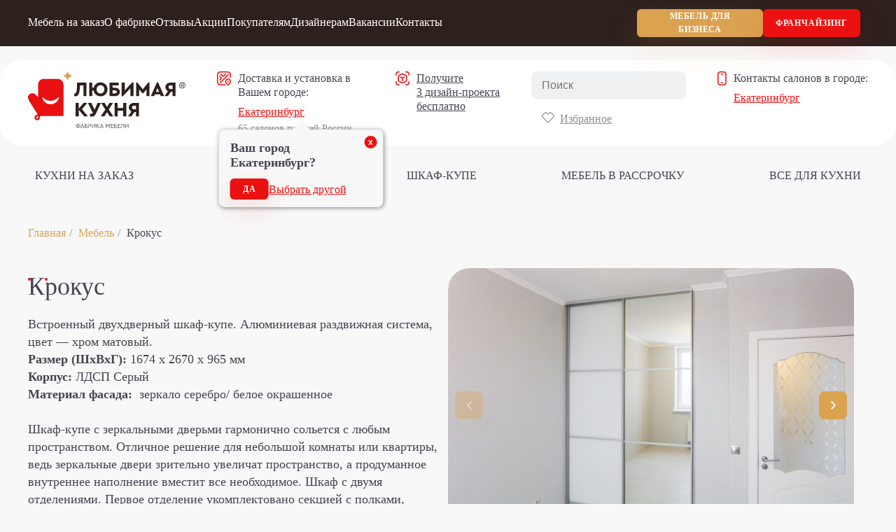

--- FILE ---
content_type: text/html; charset=UTF-8
request_url: https://www.lovekuhnya.ru/closets/krokus/
body_size: 61949
content:
<!DOCTYPE HTML>
<html lang="ru-RU">
<head>
	<meta charset="UTF-8">
	<meta name="viewport" content="width=device-width, initial-scale=1">
	<meta name="theme-color" content="#ffffff">
	<meta http-equiv="X-UA-Compatible" content="IE=edge">
	<meta name='robots' content='index, follow, max-image-preview:large, max-snippet:-1, max-video-preview:-1' />

	<!-- This site is optimized with the Yoast SEO plugin v26.0 - https://yoast.com/wordpress/plugins/seo/ -->
	<title>Шкаф-купе Крокус - купить в Екатеринбурге, цена от производителя - фабрика «Любимая кухня»</title>
	<meta name="description" content="Шкаф купе Крокус от производителя в Екатеринбурге. Встроенные, прямые или угловые шкафы. Доставка и сборка." />
	<link rel="canonical" href="https://www.lovekuhnya.ru/closets/krokus/" />
	<meta property="og:locale" content="ru_RU" />
	<meta property="og:type" content="article" />
	<meta property="og:title" content="Шкаф-купе Крокус - купить в Екатеринбурге, цена от производителя - фабрика «Любимая кухня»" />
	<meta property="og:description" content="Шкаф купе Крокус от производителя в Екатеринбурге. Встроенные, прямые или угловые шкафы. Доставка и сборка." />
	<meta property="og:url" content="https://www.lovekuhnya.ru/closets/krokus/" />
	<meta property="og:site_name" content="фабрика «Любимая кухня»" />
	<meta property="article:publisher" content="https://www.facebook.com/lovelykuhnya" />
	<meta property="article:modified_time" content="2025-08-21T14:22:26+00:00" />
	<meta property="og:image" content="https://www.lovekuhnya.ru/wp-content/uploads/2019/12/78d3e0770bf5f6a38b87c1df7fb6f1b0-scaled.jpg" />
	<meta property="og:image:width" content="2560" />
	<meta property="og:image:height" content="1707" />
	<meta property="og:image:type" content="image/jpeg" />
	<meta name="twitter:card" content="summary_large_image" />
<script type="application/ld+json">[{"@context":"http:\/\/schema.org","@type":"LocalBusiness","name":"\u041b\u044e\u0431\u0438\u043c\u0430\u044f \u043a\u0443\u0445\u043d\u044f","description":"\u0424\u0430\u0431\u0440\u0438\u043a\u0430 \u043f\u043e \u0438\u0437\u0433\u043e\u0442\u043e\u0432\u043b\u0435\u043d\u0438\u044e \u043a\u0443\u0445\u043e\u043d\u044c \u043d\u0430 \u0437\u0430\u043a\u0430\u0437","address":{"@type":"PostalAddress","streetAddress":"\u0415\u043a\u0430\u0442\u0435\u0440\u0438\u043d\u0431\u0443\u0440\u0433, \u0412\u0435\u0440\u0445-\u0418\u0441\u0435\u0442\u0441\u043a\u0438\u0439 \u0431\u0443\u043b\u044c\u0432\u0430\u0440, \u0434. 13, \u043a\u043e\u0440\u043f\u0443\u0441 \u0410, 1 \u044d\u0442\u0430\u0436, \u043e\u0444\u0438\u0441 102","addressLocality":"\u0415\u043a\u0430\u0442\u0435\u0440\u0438\u043d\u0431\u0443\u0440\u0433","addressRegion":"\u0421\u0432\u0435\u0440\u0434\u043b\u043e\u0432\u0441\u043a\u0430\u044f \u043e\u0431\u043b\u0430\u0441\u0442\u044c","addressCountry":"\u0420\u043e\u0441\u0441\u0438\u044f"},"telephone":"+7 (922) 025-01-11","email":"lk-viz1@love-kitchen.ru","image":"https:\/\/www.lovekuhnya.ru\/wp-content\/uploads\/2019\/11\/DSC04076.jpg","priceRange":"$$","currenciesAccepted":"RUB","url":"https:\/\/www.lovekuhnya.ru","openingHours":["Mo-Su 10:00-20:00"],"geo":{"@type":"GeoCoordinates","latitude":"56.837926","longitude":"60.574770"}},{"@context":"http:\/\/schema.org","@type":"LocalBusiness","name":"\u041b\u044e\u0431\u0438\u043c\u0430\u044f \u043a\u0443\u0445\u043d\u044f","description":"\u0424\u0430\u0431\u0440\u0438\u043a\u0430 \u043f\u043e \u0438\u0437\u0433\u043e\u0442\u043e\u0432\u043b\u0435\u043d\u0438\u044e \u043a\u0443\u0445\u043e\u043d\u044c \u043d\u0430 \u0437\u0430\u043a\u0430\u0437","address":{"@type":"PostalAddress","streetAddress":"\u0415\u043a\u0430\u0442\u0435\u0440\u0438\u043d\u0431\u0443\u0440\u0433, \u0443\u043b. \u041c\u0430\u043b\u044b\u0448\u0435\u0432\u0430, \u0434. 150","addressLocality":"\u0415\u043a\u0430\u0442\u0435\u0440\u0438\u043d\u0431\u0443\u0440\u0433","addressRegion":"\u0421\u0432\u0435\u0440\u0434\u043b\u043e\u0432\u0441\u043a\u0430\u044f \u043e\u0431\u043b\u0430\u0441\u0442\u044c","addressCountry":"\u0420\u043e\u0441\u0441\u0438\u044f"},"telephone":"+7 (922) 607-19-67","email":"lk-malysheva@love-kitchen.ru","image":"https:\/\/www.lovekuhnya.ru\/wp-content\/uploads\/2019\/11\/IMG_3445-e1655891707393.jpg","priceRange":"$$","currenciesAccepted":"RUB","url":"https:\/\/www.lovekuhnya.ru","openingHours":["Mo-Su 10:00-20:00"],"geo":{"@type":"GeoCoordinates","latitude":"56.841030","longitude":"60.661363"}},{"@context":"http:\/\/schema.org","@type":"LocalBusiness","name":"\u041b\u044e\u0431\u0438\u043c\u0430\u044f \u043a\u0443\u0445\u043d\u044f","description":"\u0424\u0430\u0431\u0440\u0438\u043a\u0430 \u043f\u043e \u0438\u0437\u0433\u043e\u0442\u043e\u0432\u043b\u0435\u043d\u0438\u044e \u043a\u0443\u0445\u043e\u043d\u044c \u043d\u0430 \u0437\u0430\u043a\u0430\u0437","address":{"@type":"PostalAddress","streetAddress":"\u0415\u043a\u0430\u0442\u0435\u0440\u0438\u043d\u0431\u0443\u0440\u0433, \u0443\u043b. 40 \u043b\u0435\u0442 \u0412\u041b\u041a\u0421\u041c, 38\u041d","addressLocality":"\u0415\u043a\u0430\u0442\u0435\u0440\u0438\u043d\u0431\u0443\u0440\u0433","addressRegion":"\u0421\u0432\u0435\u0440\u0434\u043b\u043e\u0432\u0441\u043a\u0430\u044f \u043e\u0431\u043b\u0430\u0441\u0442\u044c","addressCountry":"\u0420\u043e\u0441\u0441\u0438\u044f"},"telephone":"+7 (922) 143-50-00","email":"lk-gulliver@love-kitchen.ru","image":"https:\/\/www.lovekuhnya.ru\/wp-content\/uploads\/2019\/11\/gulliver.jpg","priceRange":"$$","currenciesAccepted":"RUB","url":"https:\/\/www.lovekuhnya.ru","openingHours":["Mo-Su 10:00-21:00"],"geo":{"@type":"GeoCoordinates","latitude":"56.824208","longitude":"60.705200"}},{"@context":"http:\/\/schema.org","@type":"LocalBusiness","name":"\u041b\u044e\u0431\u0438\u043c\u0430\u044f \u043a\u0443\u0445\u043d\u044f","description":"\u0424\u0430\u0431\u0440\u0438\u043a\u0430 \u043f\u043e \u0438\u0437\u0433\u043e\u0442\u043e\u0432\u043b\u0435\u043d\u0438\u044e \u043a\u0443\u0445\u043e\u043d\u044c \u043d\u0430 \u0437\u0430\u043a\u0430\u0437","address":{"@type":"PostalAddress","streetAddress":"\u0415\u043a\u0430\u0442\u0435\u0440\u0438\u043d\u0431\u0443\u0440\u0433, \u0443\u043b. \u0410\u043a\u0430\u0434\u0435\u043c\u0438\u043a\u0430 \u0421\u0430\u0445\u0430\u0440\u043e\u0432\u0430, \u0434. 57","addressLocality":"\u0415\u043a\u0430\u0442\u0435\u0440\u0438\u043d\u0431\u0443\u0440\u0433","addressRegion":"\u0421\u0432\u0435\u0440\u0434\u043b\u043e\u0432\u0441\u043a\u0430\u044f \u043e\u0431\u043b\u0430\u0441\u0442\u044c","addressCountry":"\u0420\u043e\u0441\u0441\u0438\u044f"},"telephone":"+7(343)289-02-72 \u0434\u043e\u0431 1","email":"akadem@love-kitchen.ru","image":"https:\/\/www.lovekuhnya.ru\/wp-content\/uploads\/2019\/11\/whatsapp-image-2022-12-13-at-10.36.07.jpeg","priceRange":"$$","currenciesAccepted":"RUB","url":"https:\/\/www.lovekuhnya.ru","openingHours":["Mo-Fr 10:00-20:00","Sa-Su 10:00-18:00",""],"geo":{"@type":"GeoCoordinates","latitude":"56.786730","longitude":"60.512242"}},{"@context":"http:\/\/schema.org","@type":"LocalBusiness","name":"\u041b\u044e\u0431\u0438\u043c\u0430\u044f \u043a\u0443\u0445\u043d\u044f","description":"\u0424\u0430\u0431\u0440\u0438\u043a\u0430 \u043f\u043e \u0438\u0437\u0433\u043e\u0442\u043e\u0432\u043b\u0435\u043d\u0438\u044e \u043a\u0443\u0445\u043e\u043d\u044c \u043d\u0430 \u0437\u0430\u043a\u0430\u0437","address":{"@type":"PostalAddress","streetAddress":"\u0415\u043a\u0430\u0442\u0435\u0440\u0438\u043d\u0431\u0443\u0440\u0433, \u0443\u043b. \u0411\u0430\u0445\u0447\u0438\u0432\u0430\u043d\u0434\u0436\u0438, \u0434. 2, \u043a\u043e\u0440\u043f\u0443\u0441 \u04215, \u044d\u0442\u0430\u0436 1","addressLocality":"\u0415\u043a\u0430\u0442\u0435\u0440\u0438\u043d\u0431\u0443\u0440\u0433","addressRegion":"\u0421\u0432\u0435\u0440\u0434\u043b\u043e\u0432\u0441\u043a\u0430\u044f \u043e\u0431\u043b\u0430\u0441\u0442\u044c","addressCountry":"\u0420\u043e\u0441\u0441\u0438\u044f"},"telephone":"+7 (922) 614-50-00","email":"doker@love-kitchen.ru","image":"https:\/\/www.lovekuhnya.ru\/wp-content\/uploads\/2019\/11\/foto-doker.jpeg","priceRange":"$$","currenciesAccepted":"RUB","url":"https:\/\/www.lovekuhnya.ru","openingHours":["Mo-Su 9:00-19:00"],"geo":{"@type":"GeoCoordinates","latitude":"56.762967","longitude":"60.805920"}},{"@context":"http:\/\/schema.org","@type":"LocalBusiness","name":"\u041b\u044e\u0431\u0438\u043c\u0430\u044f \u043a\u0443\u0445\u043d\u044f","description":"\u0424\u0430\u0431\u0440\u0438\u043a\u0430 \u043f\u043e \u0438\u0437\u0433\u043e\u0442\u043e\u0432\u043b\u0435\u043d\u0438\u044e \u043a\u0443\u0445\u043e\u043d\u044c \u043d\u0430 \u0437\u0430\u043a\u0430\u0437","address":{"@type":"PostalAddress","streetAddress":"\u0415\u043a\u0430\u0442\u0435\u0440\u0438\u043d\u0431\u0443\u0440\u0433, \u043f\u0440\u043e\u0441\u043f\u0435\u043a\u0442 \u041a\u043e\u0441\u043c\u043e\u043d\u0430\u0432\u0442\u043e\u0432 \u0434.42","addressLocality":"\u0415\u043a\u0430\u0442\u0435\u0440\u0438\u043d\u0431\u0443\u0440\u0433","addressRegion":"\u0421\u0432\u0435\u0440\u0434\u043b\u043e\u0432\u0441\u043a\u0430\u044f \u043e\u0431\u043b\u0430\u0441\u0442\u044c","addressCountry":"\u0420\u043e\u0441\u0441\u0438\u044f"},"telephone":"+7 (922) 294-24-81","email":"pobeda@love-kitchen.ru","image":"https:\/\/www.lovekuhnya.ru\/wp-content\/uploads\/2019\/11\/photo_2024-06-14_14-45-43.jpg","priceRange":"$$","currenciesAccepted":"RUB","url":"https:\/\/www.lovekuhnya.ru","openingHours":["Mo-Su 10:00-20:00"],"geo":{"@type":"GeoCoordinates","latitude":"56.885653","longitude":"60.615144"}},{"@context":"http:\/\/schema.org","@type":"LocalBusiness","name":"\u041b\u044e\u0431\u0438\u043c\u0430\u044f \u043a\u0443\u0445\u043d\u044f","description":"\u0424\u0430\u0431\u0440\u0438\u043a\u0430 \u043f\u043e \u0438\u0437\u0433\u043e\u0442\u043e\u0432\u043b\u0435\u043d\u0438\u044e \u043a\u0443\u0445\u043e\u043d\u044c \u043d\u0430 \u0437\u0430\u043a\u0430\u0437","address":{"@type":"PostalAddress","streetAddress":"\u0415\u043a\u0430\u0442\u0435\u0440\u0438\u043d\u0431\u0443\u0440\u0433, \u0443\u043b. \u0429\u043e\u0440\u0441\u0430, \u0434. 96","addressLocality":"\u0415\u043a\u0430\u0442\u0435\u0440\u0438\u043d\u0431\u0443\u0440\u0433","addressRegion":"\u0421\u0432\u0435\u0440\u0434\u043b\u043e\u0432\u0441\u043a\u0430\u044f \u043e\u0431\u043b\u0430\u0441\u0442\u044c","addressCountry":"\u0420\u043e\u0441\u0441\u0438\u044f"},"telephone":"+7 922-136-86-82","email":"shorsa96@love-kitchen.ru","image":"https:\/\/www.lovekuhnya.ru\/wp-content\/uploads\/2019\/11\/photo_2022-12-13_10-42-48.jpg","priceRange":"$$","currenciesAccepted":"RUB","url":"https:\/\/www.lovekuhnya.ru","openingHours":["Mo-Su 10:00-20:00"],"geo":{"@type":"GeoCoordinates","latitude":"56.808517","longitude":"60.605850"}},{"@context":"http:\/\/schema.org","@type":"LocalBusiness","name":"\u041b\u044e\u0431\u0438\u043c\u0430\u044f \u043a\u0443\u0445\u043d\u044f","description":"\u0424\u0430\u0431\u0440\u0438\u043a\u0430 \u043f\u043e \u0438\u0437\u0433\u043e\u0442\u043e\u0432\u043b\u0435\u043d\u0438\u044e \u043a\u0443\u0445\u043e\u043d\u044c \u043d\u0430 \u0437\u0430\u043a\u0430\u0437","address":{"@type":"PostalAddress","streetAddress":"\u0415\u043a\u0430\u0442\u0435\u0440\u0438\u043d\u0431\u0443\u0440\u0433, \u0443\u043b. \u0429\u0435\u0440\u0431\u0430\u043a\u043e\u0432\u0430, \u0434. 4, 3 \u044d\u0442\u0430\u0436","addressLocality":"\u0415\u043a\u0430\u0442\u0435\u0440\u0438\u043d\u0431\u0443\u0440\u0433","addressRegion":"\u0421\u0432\u0435\u0440\u0434\u043b\u043e\u0432\u0441\u043a\u0430\u044f \u043e\u0431\u043b\u0430\u0441\u0442\u044c","addressCountry":"\u0420\u043e\u0441\u0441\u0438\u044f"},"telephone":"+7 (922) 15-56-805","email":"k-u@love-kitchen.ru","image":"https:\/\/www.lovekuhnya.ru\/wp-content\/uploads\/2019\/11\/img_20210709_161114.jpg","priceRange":"$$","currenciesAccepted":"RUB","url":"https:\/\/www.lovekuhnya.ru","openingHours":["Mo-Su 10:00-21:00"],"geo":{"@type":"GeoCoordinates","latitude":"56.788549","longitude":"60.649020"}},{"@context":"http:\/\/schema.org","@type":"LocalBusiness","name":"\u041b\u044e\u0431\u0438\u043c\u0430\u044f \u043a\u0443\u0445\u043d\u044f","description":"\u0424\u0430\u0431\u0440\u0438\u043a\u0430 \u043f\u043e \u0438\u0437\u0433\u043e\u0442\u043e\u0432\u043b\u0435\u043d\u0438\u044e \u043a\u0443\u0445\u043e\u043d\u044c \u043d\u0430 \u0437\u0430\u043a\u0430\u0437","address":{"@type":"PostalAddress","streetAddress":"\u0415\u043a\u0430\u0442\u0435\u0440\u0438\u043d\u0431\u0443\u0440\u0433, \u043c\u043a\u0440\u043d. \u0421\u043e\u043b\u043d\u0435\u0447\u043d\u044b\u0439, \u0443\u043b. \u041b\u0443\u0447\u0438\u0441\u0442\u0430\u044f,  \u0434.4","addressLocality":"\u0415\u043a\u0430\u0442\u0435\u0440\u0438\u043d\u0431\u0443\u0440\u0433","addressRegion":"\u0421\u0432\u0435\u0440\u0434\u043b\u043e\u0432\u0441\u043a\u0430\u044f \u043e\u0431\u043b\u0430\u0441\u0442\u044c","addressCountry":"\u0420\u043e\u0441\u0441\u0438\u044f"},"telephone":"+7 (343) 289-02-72 \u0434\u043e\u0431.2","email":"sun@lk.com.ru","image":"https:\/\/www.lovekuhnya.ru\/wp-content\/uploads\/2019\/11\/img_20210709_181329.jpg","priceRange":"$$","currenciesAccepted":"RUB","url":"https:\/\/www.lovekuhnya.ru","openingHours":["Mo-Fr 10:00-20:00","Sa-Su 10:00-18:00"],"geo":{"@type":"GeoCoordinates","latitude":"56.744476","longitude":"60.567965"}},{"@context":"http:\/\/schema.org","@type":"LocalBusiness","name":"\u041b\u044e\u0431\u0438\u043c\u0430\u044f \u043a\u0443\u0445\u043d\u044f","description":"\u0424\u0430\u0431\u0440\u0438\u043a\u0430 \u043f\u043e \u0438\u0437\u0433\u043e\u0442\u043e\u0432\u043b\u0435\u043d\u0438\u044e \u043a\u0443\u0445\u043e\u043d\u044c \u043d\u0430 \u0437\u0430\u043a\u0430\u0437","address":{"@type":"PostalAddress","streetAddress":"\u0443\u043b.\u0426\u0432\u0438\u043b\u043b\u0438\u043d\u0433\u0430, 1, \u043b\u0438\u043d\u0438\u044f \u0411, \u044d\u0442\u0430\u0436 7","addressLocality":"\u0415\u043a\u0430\u0442\u0435\u0440\u0438\u043d\u0431\u0443\u0440\u0433","addressRegion":"\u0421\u0432\u0435\u0440\u0434\u043b\u043e\u0432\u0441\u043a\u0430\u044f \u043e\u0431\u043b\u0430\u0441\u0442\u044c","addressCountry":"\u0420\u043e\u0441\u0441\u0438\u044f"},"telephone":"8 (999) 363-50-00","email":"astroom@lk.com.ru","image":"https:\/\/www.lovekuhnya.ru\/wp-content\/uploads\/2019\/11\/whatsapp-image-2025-04-23-at-14.04.53.jpeg","priceRange":"$$","currenciesAccepted":"RUB","url":"https:\/\/www.lovekuhnya.ru","openingHours":["Mo-Su 10:00-20:00"],"geo":{"@type":"GeoCoordinates","latitude":"56.816636","longitude":"60.625906"}},{"@context":"http:\/\/schema.org","@type":"LocalBusiness","name":"\u041b\u044e\u0431\u0438\u043c\u0430\u044f \u043a\u0443\u0445\u043d\u044f","description":"\u0424\u0430\u0431\u0440\u0438\u043a\u0430 \u043f\u043e \u0438\u0437\u0433\u043e\u0442\u043e\u0432\u043b\u0435\u043d\u0438\u044e \u043a\u0443\u0445\u043e\u043d\u044c \u043d\u0430 \u0437\u0430\u043a\u0430\u0437","address":{"@type":"PostalAddress","streetAddress":"\u0433. \u0412\u0435\u0440\u0445\u043d\u044f\u044f \u041f\u044b\u0448\u043c\u0430, \u0423\u0441\u043f\u0435\u043d\u0441\u043a\u0438\u0439 \u043f\u0440\u043e\u0441\u043f\u0435\u043a\u0442, \u0434. 46","addressLocality":"\u0415\u043a\u0430\u0442\u0435\u0440\u0438\u043d\u0431\u0443\u0440\u0433","addressRegion":"\u0421\u0432\u0435\u0440\u0434\u043b\u043e\u0432\u0441\u043a\u0430\u044f \u043e\u0431\u043b\u0430\u0441\u0442\u044c","addressCountry":"\u0420\u043e\u0441\u0441\u0438\u044f"},"telephone":"+7 (343) 328-66-18","email":"vp@lk.com.ru","image":"https:\/\/www.lovekuhnya.ru\/wp-content\/uploads\/2019\/11\/ioa-21-1.jpg","priceRange":"$$","currenciesAccepted":"RUB","url":"https:\/\/www.lovekuhnya.ru","openingHours":["Mo-Su 10:00-19:00"],"geo":{"@type":"GeoCoordinates","latitude":"56.977555","longitude":"60.560257"}},{"@context":"http:\/\/schema.org","@type":"LocalBusiness","name":"\u041b\u044e\u0431\u0438\u043c\u0430\u044f \u043a\u0443\u0445\u043d\u044f","description":"\u0424\u0430\u0431\u0440\u0438\u043a\u0430 \u043f\u043e \u0438\u0437\u0433\u043e\u0442\u043e\u0432\u043b\u0435\u043d\u0438\u044e \u043a\u0443\u0445\u043e\u043d\u044c \u043d\u0430 \u0437\u0430\u043a\u0430\u0437","address":{"@type":"PostalAddress","streetAddress":"\u0433. \u0415\u043a\u0430\u0442\u0435\u0440\u0438\u043d\u0431\u0443\u0440\u0433, \u041f\u0440\u043e\u0441\u043f\u0435\u043a\u0442 \u041a\u043e\u0441\u043c\u043e\u043d\u0430\u0432\u0442\u043e\u0432 \u0434. 54, \u041c\u0426 \u041a\u043e\u0441\u043c\u043e\u0441, 2 \u044d\u0442\u0430\u0436","addressLocality":"\u0415\u043a\u0430\u0442\u0435\u0440\u0438\u043d\u0431\u0443\u0440\u0433","addressRegion":"\u0421\u0432\u0435\u0440\u0434\u043b\u043e\u0432\u0441\u043a\u0430\u044f \u043e\u0431\u043b\u0430\u0441\u0442\u044c","addressCountry":"\u0420\u043e\u0441\u0441\u0438\u044f"},"telephone":"+7 (932)-112 -12-30","email":"kosmos@lk.com.ru","image":"https:\/\/www.lovekuhnya.ru\/wp-content\/uploads\/2019\/11\/photo_2023-06-20_17-57-52.jpg","priceRange":"$$","currenciesAccepted":"RUB","url":"https:\/\/www.lovekuhnya.ru","openingHours":["Mo-Su 10:00-20:00"],"geo":{"@type":"GeoCoordinates","latitude":"56.892030","longitude":"60.614785"}},{"@context":"http:\/\/schema.org","@type":"LocalBusiness","name":"\u041b\u044e\u0431\u0438\u043c\u0430\u044f \u043a\u0443\u0445\u043d\u044f","description":"\u0424\u0430\u0431\u0440\u0438\u043a\u0430 \u043f\u043e \u0438\u0437\u0433\u043e\u0442\u043e\u0432\u043b\u0435\u043d\u0438\u044e \u043a\u0443\u0445\u043e\u043d\u044c \u043d\u0430 \u0437\u0430\u043a\u0430\u0437","address":{"@type":"PostalAddress","streetAddress":"\u0433. \u0415\u043a\u0430\u0442\u0435\u0440\u0438\u043d\u0431\u0443\u0440\u0433, \u0412\u0435\u0440\u0445-\u0418\u0441\u0435\u0442\u0441\u043a\u0438\u0439 \u0431\u0443\u043b\u044c\u0432\u0430\u0440, \u0434. 13, \u043a\u043e\u0440\u043f\u0443\u0441 \u0411, 3 \u044d\u0442\u0430\u0436, \u043e\u0444\u0438\u0441 307","addressLocality":"\u0415\u043a\u0430\u0442\u0435\u0440\u0438\u043d\u0431\u0443\u0440\u0433","addressRegion":"\u0421\u0432\u0435\u0440\u0434\u043b\u043e\u0432\u0441\u043a\u0430\u044f \u043e\u0431\u043b\u0430\u0441\u0442\u044c","addressCountry":"\u0420\u043e\u0441\u0441\u0438\u044f"},"telephone":"8(343)328-89-00","email":"online@lk.com.ru","image":"https:\/\/www.lovekuhnya.ru\/wp-content\/uploads\/2019\/11\/whatsapp-image-2023-06-23-at-11.54.25.jpeg","priceRange":"$$","currenciesAccepted":"RUB","url":"https:\/\/www.lovekuhnya.ru","openingHours":["Mo-Su 10:00-20:00"],"geo":{"@type":"GeoCoordinates","latitude":"56.838057","longitude":"60.572751"}},{"@context":"http:\/\/schema.org","@type":"LocalBusiness","name":"\u041b\u044e\u0431\u0438\u043c\u0430\u044f \u043a\u0443\u0445\u043d\u044f","description":"\u0424\u0430\u0431\u0440\u0438\u043a\u0430 \u043f\u043e \u0438\u0437\u0433\u043e\u0442\u043e\u0432\u043b\u0435\u043d\u0438\u044e \u043a\u0443\u0445\u043e\u043d\u044c \u043d\u0430 \u0437\u0430\u043a\u0430\u0437","address":{"@type":"PostalAddress","streetAddress":"\u0443\u043b. \u0423\u043a\u0442\u0443\u0441\u0441\u043a\u0430\u044f \u0434.47","addressLocality":"\u0415\u043a\u0430\u0442\u0435\u0440\u0438\u043d\u0431\u0443\u0440\u0433","addressRegion":"\u0421\u0432\u0435\u0440\u0434\u043b\u043e\u0432\u0441\u043a\u0430\u044f \u043e\u0431\u043b\u0430\u0441\u0442\u044c","addressCountry":"\u0420\u043e\u0441\u0441\u0438\u044f"},"telephone":"+7 922-136-86-82","email":"shorsa96@love-kitchen.ru","image":"https:\/\/www.lovekuhnya.ru\/wp-content\/uploads\/2019\/11\/whatsapp-image-2025-06-25-at-15.27.06.jpeg","priceRange":"$$","currenciesAccepted":"RUB","url":"https:\/\/www.lovekuhnya.ru","openingHours":["Mo-Su10:00-20:00"],"geo":{"@type":"GeoCoordinates","latitude":"56.808940","longitude":"60.604697"}},{"@context":"http:\/\/schema.org","@type":"LocalBusiness","name":"\u041b\u044e\u0431\u0438\u043c\u0430\u044f \u043a\u0443\u0445\u043d\u044f","description":"\u0424\u0430\u0431\u0440\u0438\u043a\u0430 \u043f\u043e \u0438\u0437\u0433\u043e\u0442\u043e\u0432\u043b\u0435\u043d\u0438\u044e \u043a\u0443\u0445\u043e\u043d\u044c \u043d\u0430 \u0437\u0430\u043a\u0430\u0437","address":{"@type":"PostalAddress","streetAddress":"\u0422\u0426 \u00ab\u041d\u0430 \u043c\u043e\u0441\u043a\u043e\u0432\u0441\u043a\u043e\u0439 \u0433\u043e\u0440\u043a\u0435\u00bb, \u0443\u043b. \u0420\u0430\u0434\u0438\u0449\u0435\u0432\u0430 \u0434.55, 4 \u044d\u0442\u0430\u0436","addressLocality":"\u0415\u043a\u0430\u0442\u0435\u0440\u0438\u043d\u0431\u0443\u0440\u0433","addressRegion":"\u0421\u0432\u0435\u0440\u0434\u043b\u043e\u0432\u0441\u043a\u0430\u044f \u043e\u0431\u043b\u0430\u0441\u0442\u044c","addressCountry":"\u0420\u043e\u0441\u0441\u0438\u044f"},"telephone":"+7 (343) 346-91-46","email":"love-kitchen@prosto-remont.pro","image":"https:\/\/www.lovekuhnya.ru\/wp-content\/themes\/lovekuhnya_v3\/img\/logo.svg","priceRange":"$$","currenciesAccepted":"RUB","url":"https:\/\/www.lovekuhnya.ru","openingHours":["Mo-Fr 1000-1800",""],"geo":{"@type":"GeoCoordinates","latitude":"56.827562","longitude":"60.581547"}}]</script>	<script type="application/ld+json" class="yoast-schema-graph">{"@context":"https://schema.org","@graph":[{"@type":"WebPage","@id":"https://www.lovekuhnya.ru/closets/krokus/","url":"https://www.lovekuhnya.ru/closets/krokus/","name":"Шкаф-купе Крокус - купить в Екатеринбурге, цена от производителя - фабрика «Любимая кухня»","isPartOf":{"@id":"https://www.lovekuhnya.ru/#website"},"primaryImageOfPage":{"@id":"https://www.lovekuhnya.ru/closets/krokus/#primaryimage"},"image":{"@id":"https://www.lovekuhnya.ru/closets/krokus/#primaryimage"},"thumbnailUrl":"https://www.lovekuhnya.ru/wp-content/uploads/2019/12/78d3e0770bf5f6a38b87c1df7fb6f1b0-scaled.jpg","datePublished":"2019-12-10T17:49:44+00:00","dateModified":"2025-08-21T14:22:26+00:00","description":"Шкаф купе Крокус от производителя в Екатеринбурге. Встроенные, прямые или угловые шкафы. Доставка и сборка.","breadcrumb":{"@id":"https://www.lovekuhnya.ru/closets/krokus/#breadcrumb"},"inLanguage":"ru-RU","potentialAction":[{"@type":"ReadAction","target":["https://www.lovekuhnya.ru/closets/krokus/"]}]},{"@type":"ImageObject","inLanguage":"ru-RU","@id":"https://www.lovekuhnya.ru/closets/krokus/#primaryimage","url":"https://www.lovekuhnya.ru/wp-content/uploads/2019/12/78d3e0770bf5f6a38b87c1df7fb6f1b0-scaled.jpg","contentUrl":"https://www.lovekuhnya.ru/wp-content/uploads/2019/12/78d3e0770bf5f6a38b87c1df7fb6f1b0-scaled.jpg","width":2560,"height":1707},{"@type":"BreadcrumbList","@id":"https://www.lovekuhnya.ru/closets/krokus/#breadcrumb","itemListElement":[{"@type":"ListItem","position":1,"name":"Главная","item":"https://www.lovekuhnya.ru/"},{"@type":"ListItem","position":2,"name":"Мебель","item":"https://www.lovekuhnya.ru/closets/"},{"@type":"ListItem","position":3,"name":"Крокус"}]},{"@type":"WebSite","@id":"https://www.lovekuhnya.ru/#website","url":"https://www.lovekuhnya.ru/","name":"фабрика «Любимая кухня»","description":"","publisher":{"@id":"https://www.lovekuhnya.ru/#organization"},"potentialAction":[{"@type":"SearchAction","target":{"@type":"EntryPoint","urlTemplate":"https://www.lovekuhnya.ru/?s={search_term_string}"},"query-input":{"@type":"PropertyValueSpecification","valueRequired":true,"valueName":"search_term_string"}}],"inLanguage":"ru-RU"},{"@type":"Organization","@id":"https://www.lovekuhnya.ru/#organization","name":"Любимая кухня","url":"https://www.lovekuhnya.ru/","logo":{"@type":"ImageObject","inLanguage":"ru-RU","@id":"https://www.lovekuhnya.ru/#/schema/logo/image/","url":"https://www.lovekuhnya.ru/wp-content/uploads/2019/11/logo-light.svg","contentUrl":"https://www.lovekuhnya.ru/wp-content/uploads/2019/11/logo-light.svg","width":225,"height":81,"caption":"Любимая кухня"},"image":{"@id":"https://www.lovekuhnya.ru/#/schema/logo/image/"},"sameAs":["https://www.facebook.com/lovelykuhnya","https://vk.com/lovelykitchen_ekb"]}]}</script>
	<!-- / Yoast SEO plugin. -->


<style id='wp-img-auto-sizes-contain-inline-css' type='text/css'>
img:is([sizes=auto i],[sizes^="auto," i]){contain-intrinsic-size:3000px 1500px}
/*# sourceURL=wp-img-auto-sizes-contain-inline-css */
</style>
<style id='wp-block-library-inline-css' type='text/css'>
:root{--wp-block-synced-color:#7a00df;--wp-block-synced-color--rgb:122,0,223;--wp-bound-block-color:var(--wp-block-synced-color);--wp-editor-canvas-background:#ddd;--wp-admin-theme-color:#007cba;--wp-admin-theme-color--rgb:0,124,186;--wp-admin-theme-color-darker-10:#006ba1;--wp-admin-theme-color-darker-10--rgb:0,107,160.5;--wp-admin-theme-color-darker-20:#005a87;--wp-admin-theme-color-darker-20--rgb:0,90,135;--wp-admin-border-width-focus:2px}@media (min-resolution:192dpi){:root{--wp-admin-border-width-focus:1.5px}}.wp-element-button{cursor:pointer}:root .has-very-light-gray-background-color{background-color:#eee}:root .has-very-dark-gray-background-color{background-color:#313131}:root .has-very-light-gray-color{color:#eee}:root .has-very-dark-gray-color{color:#313131}:root .has-vivid-green-cyan-to-vivid-cyan-blue-gradient-background{background:linear-gradient(135deg,#00d084,#0693e3)}:root .has-purple-crush-gradient-background{background:linear-gradient(135deg,#34e2e4,#4721fb 50%,#ab1dfe)}:root .has-hazy-dawn-gradient-background{background:linear-gradient(135deg,#faaca8,#dad0ec)}:root .has-subdued-olive-gradient-background{background:linear-gradient(135deg,#fafae1,#67a671)}:root .has-atomic-cream-gradient-background{background:linear-gradient(135deg,#fdd79a,#004a59)}:root .has-nightshade-gradient-background{background:linear-gradient(135deg,#330968,#31cdcf)}:root .has-midnight-gradient-background{background:linear-gradient(135deg,#020381,#2874fc)}:root{--wp--preset--font-size--normal:16px;--wp--preset--font-size--huge:42px}.has-regular-font-size{font-size:1em}.has-larger-font-size{font-size:2.625em}.has-normal-font-size{font-size:var(--wp--preset--font-size--normal)}.has-huge-font-size{font-size:var(--wp--preset--font-size--huge)}.has-text-align-center{text-align:center}.has-text-align-left{text-align:left}.has-text-align-right{text-align:right}.has-fit-text{white-space:nowrap!important}#end-resizable-editor-section{display:none}.aligncenter{clear:both}.items-justified-left{justify-content:flex-start}.items-justified-center{justify-content:center}.items-justified-right{justify-content:flex-end}.items-justified-space-between{justify-content:space-between}.screen-reader-text{border:0;clip-path:inset(50%);height:1px;margin:-1px;overflow:hidden;padding:0;position:absolute;width:1px;word-wrap:normal!important}.screen-reader-text:focus{background-color:#ddd;clip-path:none;color:#444;display:block;font-size:1em;height:auto;left:5px;line-height:normal;padding:15px 23px 14px;text-decoration:none;top:5px;width:auto;z-index:100000}html :where(.has-border-color){border-style:solid}html :where([style*=border-top-color]){border-top-style:solid}html :where([style*=border-right-color]){border-right-style:solid}html :where([style*=border-bottom-color]){border-bottom-style:solid}html :where([style*=border-left-color]){border-left-style:solid}html :where([style*=border-width]){border-style:solid}html :where([style*=border-top-width]){border-top-style:solid}html :where([style*=border-right-width]){border-right-style:solid}html :where([style*=border-bottom-width]){border-bottom-style:solid}html :where([style*=border-left-width]){border-left-style:solid}html :where(img[class*=wp-image-]){height:auto;max-width:100%}:where(figure){margin:0 0 1em}html :where(.is-position-sticky){--wp-admin--admin-bar--position-offset:var(--wp-admin--admin-bar--height,0px)}@media screen and (max-width:600px){html :where(.is-position-sticky){--wp-admin--admin-bar--position-offset:0px}}

/*# sourceURL=wp-block-library-inline-css */
</style><style id='global-styles-inline-css' type='text/css'>
:root{--wp--preset--aspect-ratio--square: 1;--wp--preset--aspect-ratio--4-3: 4/3;--wp--preset--aspect-ratio--3-4: 3/4;--wp--preset--aspect-ratio--3-2: 3/2;--wp--preset--aspect-ratio--2-3: 2/3;--wp--preset--aspect-ratio--16-9: 16/9;--wp--preset--aspect-ratio--9-16: 9/16;--wp--preset--color--black: #000000;--wp--preset--color--cyan-bluish-gray: #abb8c3;--wp--preset--color--white: #ffffff;--wp--preset--color--pale-pink: #f78da7;--wp--preset--color--vivid-red: #cf2e2e;--wp--preset--color--luminous-vivid-orange: #ff6900;--wp--preset--color--luminous-vivid-amber: #fcb900;--wp--preset--color--light-green-cyan: #7bdcb5;--wp--preset--color--vivid-green-cyan: #00d084;--wp--preset--color--pale-cyan-blue: #8ed1fc;--wp--preset--color--vivid-cyan-blue: #0693e3;--wp--preset--color--vivid-purple: #9b51e0;--wp--preset--gradient--vivid-cyan-blue-to-vivid-purple: linear-gradient(135deg,rgb(6,147,227) 0%,rgb(155,81,224) 100%);--wp--preset--gradient--light-green-cyan-to-vivid-green-cyan: linear-gradient(135deg,rgb(122,220,180) 0%,rgb(0,208,130) 100%);--wp--preset--gradient--luminous-vivid-amber-to-luminous-vivid-orange: linear-gradient(135deg,rgb(252,185,0) 0%,rgb(255,105,0) 100%);--wp--preset--gradient--luminous-vivid-orange-to-vivid-red: linear-gradient(135deg,rgb(255,105,0) 0%,rgb(207,46,46) 100%);--wp--preset--gradient--very-light-gray-to-cyan-bluish-gray: linear-gradient(135deg,rgb(238,238,238) 0%,rgb(169,184,195) 100%);--wp--preset--gradient--cool-to-warm-spectrum: linear-gradient(135deg,rgb(74,234,220) 0%,rgb(151,120,209) 20%,rgb(207,42,186) 40%,rgb(238,44,130) 60%,rgb(251,105,98) 80%,rgb(254,248,76) 100%);--wp--preset--gradient--blush-light-purple: linear-gradient(135deg,rgb(255,206,236) 0%,rgb(152,150,240) 100%);--wp--preset--gradient--blush-bordeaux: linear-gradient(135deg,rgb(254,205,165) 0%,rgb(254,45,45) 50%,rgb(107,0,62) 100%);--wp--preset--gradient--luminous-dusk: linear-gradient(135deg,rgb(255,203,112) 0%,rgb(199,81,192) 50%,rgb(65,88,208) 100%);--wp--preset--gradient--pale-ocean: linear-gradient(135deg,rgb(255,245,203) 0%,rgb(182,227,212) 50%,rgb(51,167,181) 100%);--wp--preset--gradient--electric-grass: linear-gradient(135deg,rgb(202,248,128) 0%,rgb(113,206,126) 100%);--wp--preset--gradient--midnight: linear-gradient(135deg,rgb(2,3,129) 0%,rgb(40,116,252) 100%);--wp--preset--font-size--small: 13px;--wp--preset--font-size--medium: 20px;--wp--preset--font-size--large: 36px;--wp--preset--font-size--x-large: 42px;--wp--preset--spacing--20: 0.44rem;--wp--preset--spacing--30: 0.67rem;--wp--preset--spacing--40: 1rem;--wp--preset--spacing--50: 1.5rem;--wp--preset--spacing--60: 2.25rem;--wp--preset--spacing--70: 3.38rem;--wp--preset--spacing--80: 5.06rem;--wp--preset--shadow--natural: 6px 6px 9px rgba(0, 0, 0, 0.2);--wp--preset--shadow--deep: 12px 12px 50px rgba(0, 0, 0, 0.4);--wp--preset--shadow--sharp: 6px 6px 0px rgba(0, 0, 0, 0.2);--wp--preset--shadow--outlined: 6px 6px 0px -3px rgb(255, 255, 255), 6px 6px rgb(0, 0, 0);--wp--preset--shadow--crisp: 6px 6px 0px rgb(0, 0, 0);}:where(.is-layout-flex){gap: 0.5em;}:where(.is-layout-grid){gap: 0.5em;}body .is-layout-flex{display: flex;}.is-layout-flex{flex-wrap: wrap;align-items: center;}.is-layout-flex > :is(*, div){margin: 0;}body .is-layout-grid{display: grid;}.is-layout-grid > :is(*, div){margin: 0;}:where(.wp-block-columns.is-layout-flex){gap: 2em;}:where(.wp-block-columns.is-layout-grid){gap: 2em;}:where(.wp-block-post-template.is-layout-flex){gap: 1.25em;}:where(.wp-block-post-template.is-layout-grid){gap: 1.25em;}.has-black-color{color: var(--wp--preset--color--black) !important;}.has-cyan-bluish-gray-color{color: var(--wp--preset--color--cyan-bluish-gray) !important;}.has-white-color{color: var(--wp--preset--color--white) !important;}.has-pale-pink-color{color: var(--wp--preset--color--pale-pink) !important;}.has-vivid-red-color{color: var(--wp--preset--color--vivid-red) !important;}.has-luminous-vivid-orange-color{color: var(--wp--preset--color--luminous-vivid-orange) !important;}.has-luminous-vivid-amber-color{color: var(--wp--preset--color--luminous-vivid-amber) !important;}.has-light-green-cyan-color{color: var(--wp--preset--color--light-green-cyan) !important;}.has-vivid-green-cyan-color{color: var(--wp--preset--color--vivid-green-cyan) !important;}.has-pale-cyan-blue-color{color: var(--wp--preset--color--pale-cyan-blue) !important;}.has-vivid-cyan-blue-color{color: var(--wp--preset--color--vivid-cyan-blue) !important;}.has-vivid-purple-color{color: var(--wp--preset--color--vivid-purple) !important;}.has-black-background-color{background-color: var(--wp--preset--color--black) !important;}.has-cyan-bluish-gray-background-color{background-color: var(--wp--preset--color--cyan-bluish-gray) !important;}.has-white-background-color{background-color: var(--wp--preset--color--white) !important;}.has-pale-pink-background-color{background-color: var(--wp--preset--color--pale-pink) !important;}.has-vivid-red-background-color{background-color: var(--wp--preset--color--vivid-red) !important;}.has-luminous-vivid-orange-background-color{background-color: var(--wp--preset--color--luminous-vivid-orange) !important;}.has-luminous-vivid-amber-background-color{background-color: var(--wp--preset--color--luminous-vivid-amber) !important;}.has-light-green-cyan-background-color{background-color: var(--wp--preset--color--light-green-cyan) !important;}.has-vivid-green-cyan-background-color{background-color: var(--wp--preset--color--vivid-green-cyan) !important;}.has-pale-cyan-blue-background-color{background-color: var(--wp--preset--color--pale-cyan-blue) !important;}.has-vivid-cyan-blue-background-color{background-color: var(--wp--preset--color--vivid-cyan-blue) !important;}.has-vivid-purple-background-color{background-color: var(--wp--preset--color--vivid-purple) !important;}.has-black-border-color{border-color: var(--wp--preset--color--black) !important;}.has-cyan-bluish-gray-border-color{border-color: var(--wp--preset--color--cyan-bluish-gray) !important;}.has-white-border-color{border-color: var(--wp--preset--color--white) !important;}.has-pale-pink-border-color{border-color: var(--wp--preset--color--pale-pink) !important;}.has-vivid-red-border-color{border-color: var(--wp--preset--color--vivid-red) !important;}.has-luminous-vivid-orange-border-color{border-color: var(--wp--preset--color--luminous-vivid-orange) !important;}.has-luminous-vivid-amber-border-color{border-color: var(--wp--preset--color--luminous-vivid-amber) !important;}.has-light-green-cyan-border-color{border-color: var(--wp--preset--color--light-green-cyan) !important;}.has-vivid-green-cyan-border-color{border-color: var(--wp--preset--color--vivid-green-cyan) !important;}.has-pale-cyan-blue-border-color{border-color: var(--wp--preset--color--pale-cyan-blue) !important;}.has-vivid-cyan-blue-border-color{border-color: var(--wp--preset--color--vivid-cyan-blue) !important;}.has-vivid-purple-border-color{border-color: var(--wp--preset--color--vivid-purple) !important;}.has-vivid-cyan-blue-to-vivid-purple-gradient-background{background: var(--wp--preset--gradient--vivid-cyan-blue-to-vivid-purple) !important;}.has-light-green-cyan-to-vivid-green-cyan-gradient-background{background: var(--wp--preset--gradient--light-green-cyan-to-vivid-green-cyan) !important;}.has-luminous-vivid-amber-to-luminous-vivid-orange-gradient-background{background: var(--wp--preset--gradient--luminous-vivid-amber-to-luminous-vivid-orange) !important;}.has-luminous-vivid-orange-to-vivid-red-gradient-background{background: var(--wp--preset--gradient--luminous-vivid-orange-to-vivid-red) !important;}.has-very-light-gray-to-cyan-bluish-gray-gradient-background{background: var(--wp--preset--gradient--very-light-gray-to-cyan-bluish-gray) !important;}.has-cool-to-warm-spectrum-gradient-background{background: var(--wp--preset--gradient--cool-to-warm-spectrum) !important;}.has-blush-light-purple-gradient-background{background: var(--wp--preset--gradient--blush-light-purple) !important;}.has-blush-bordeaux-gradient-background{background: var(--wp--preset--gradient--blush-bordeaux) !important;}.has-luminous-dusk-gradient-background{background: var(--wp--preset--gradient--luminous-dusk) !important;}.has-pale-ocean-gradient-background{background: var(--wp--preset--gradient--pale-ocean) !important;}.has-electric-grass-gradient-background{background: var(--wp--preset--gradient--electric-grass) !important;}.has-midnight-gradient-background{background: var(--wp--preset--gradient--midnight) !important;}.has-small-font-size{font-size: var(--wp--preset--font-size--small) !important;}.has-medium-font-size{font-size: var(--wp--preset--font-size--medium) !important;}.has-large-font-size{font-size: var(--wp--preset--font-size--large) !important;}.has-x-large-font-size{font-size: var(--wp--preset--font-size--x-large) !important;}
/*# sourceURL=global-styles-inline-css */
</style>

<style id='classic-theme-styles-inline-css' type='text/css'>
/*! This file is auto-generated */
.wp-block-button__link{color:#fff;background-color:#32373c;border-radius:9999px;box-shadow:none;text-decoration:none;padding:calc(.667em + 2px) calc(1.333em + 2px);font-size:1.125em}.wp-block-file__button{background:#32373c;color:#fff;text-decoration:none}
/*# sourceURL=/wp-includes/css/classic-themes.min.css */
</style>
<link rel='stylesheet' id='css-style-css' href='https://www.lovekuhnya.ru/wp-content/themes/lovekuhnya_v3/css/style.css?ver=3.1.0' type='text/css' media='all' />
<link rel='stylesheet' id='custom-css' href='https://www.lovekuhnya.ru/wp-content/themes/lovekuhnya_v3/css/custom.css?ver=3.1.0' type='text/css' media='all' />
<script type="text/javascript" src="https://www.lovekuhnya.ru/wp-includes/js/jquery/jquery.min.js?ver=3.7.1" id="jquery-core-js"></script>
<script type="text/javascript" src="https://www.lovekuhnya.ru/wp-includes/js/jquery/jquery-migrate.min.js?ver=3.4.1" id="jquery-migrate-js"></script>
<link rel="icon" href="https://www.lovekuhnya.ru/wp-content/uploads/2019/11/cropped-favicon-32x32.png" sizes="32x32" />
<link rel="icon" href="https://www.lovekuhnya.ru/wp-content/uploads/2019/11/cropped-favicon-192x192.png" sizes="192x192" />
<link rel="apple-touch-icon" href="https://www.lovekuhnya.ru/wp-content/uploads/2019/11/cropped-favicon-180x180.png" />
<meta name="msapplication-TileImage" content="https://www.lovekuhnya.ru/wp-content/uploads/2019/11/cropped-favicon-270x270.png" />
<meta name="yandex-verification" content="ac0bf448c413fd40" />
<meta name="google-site-verification" content="UZOZQb9y4M8dLOXWb2FetL71ypmj_KnJI2BpKDREge8" />
<meta name="google-site-verification" content="SohLKfZadTLv1Yn_YcmjE6EOA_rrVr6EGYMKaiQtXvA" />
<meta name="facebook-domain-verification" content="skpr9d5n0gs1cykarozaac9ypw2xil" />
<meta name="yandex-verification" content="c1516246b83c6833" />
<meta name="p:domain_verify" content="cb37fc638bfb7d2b2ba4c5aabf8be5cf"/>
<meta name="yandex-verification" content="2501a289d51dae5c" />
<meta name="yandex-verification" content="04ac061f3156dc7a" />
<meta name="yandex-verification" content="b590ecbb7a35594a" />
<meta name="google-site-verification" content="vDx0Fm8Ie2JfTVKhM7J_HajY3aexa4cfbAeMrE_D1ls" />
<meta name="google-site-verification" content="gRqU-EPaHrEFtXhl61YPZ5VneUTUbpsSeTY0t7h-HTA" />
<meta name="yandex-verification" content="782eab5c9e19c0fd" />
<meta name="yandex-verification" content="33ffd34f07b7afde" />
<meta name="yandex-verification" content="9fad452dc708608b" />
<meta name="yandex-verification" content="bb5af106cfe5597c" />
<meta name="yandex-verification" content="434af68e3c69fa5a" />
<meta name="yandex-verification" content="ba3e22d9a2b5daa6" />
<meta name="yandex-verification" content="2a6ddb77227c67df" />
<meta name="yandex-verification" content="74b2983f630b8771" />
<meta name="yandex-verification" content="185ba0aaa92a98cc" />
<meta name="yandex-verification" content="cff3fca31fa7b6e4" />
<meta name="yandex-verification" content="79fbbca4b99f37d4" />
<meta name="yandex-verification" content="153fc0d75fb311f2" />
<meta name="yandex-verification" content="8a59c40471b8ad86" />
<meta name="yandex-verification" content="2bf95d131da832ed" />
<meta name="yandex-verification" content="784ee218049f77cf" />
<meta name="yandex-verification" content="68898595bd878538" />
<meta name="google-site-verification" content="sNpAB6238PayD6KbxP1n1K2wFVJcV_YH_CW1r6lZnp0" />
<meta name="yandex-verification" content="73c0c478def38939" />

<!-- Yandex.Metrika counter -->
<script type="text/javascript" >
   (function(m,e,t,r,i,k,a){m[i]=m[i]||function(){(m[i].a=m[i].a||[]).push(arguments)};
   m[i].l=1*new Date();k=e.createElement(t),a=e.getElementsByTagName(t)[0],k.async=1,k.src=r,a.parentNode.insertBefore(k,a)})
   (window, document, "script", "https://mc.yandex.ru/metrika/tag.js", "ym");

   ym(43286099, "init", {
        clickmap:true,
        trackLinks:true,
        accurateTrackBounce:true,
        trackHash:true
   });
</script>
<noscript><div><img src="https://mc.yandex.ru/watch/43286099" style="position:absolute; left:-9999px;" alt="" /></div></noscript>
<!-- /Yandex.Metrika counter -->

<!-- Global site tag (gtag.js) - Google Analytics -->
<script async src="https://www.googletagmanager.com/gtag/js?id=UA-121228198-1"></script>
<script>
  window.dataLayer = window.dataLayer || [];
  function gtag(){dataLayer.push(arguments);}
  gtag('js', new Date());

  gtag('config', 'UA-121228198-1');
</script>
	<meta name="yandex-verification" content="8f9c506dfdbcc152" />

</head>
<body class="wp-singular closet-template-default single single-closet postid-2319 wp-theme-lovekuhnya_v3">
	<svg xmlns="http://www.w3.org/2000/svg" style="display: none;">
    <symbol id="whatsapp_icon" viewBox="0 0 20 20" fill="none" xmlns="http://www.w3.org/2000/svg">
        <g clip-path="url(#clip0_228_1745)">
            <path fill-rule="evenodd" clip-rule="evenodd" d="M16.7023 2.85581C14.8651 1.01395 12.4186 0 9.81395 0C4.45116 0 0.0837209 4.36744 0.0837209 9.73488C0.0837209 11.4512 0.530233 13.1256 1.3814 14.6L0 19.6465L5.15814 18.293C6.5814 19.0698 8.1814 19.4791 9.8093 19.4791C15.1721 19.4791 19.5395 15.1116 19.5442 9.74419C19.5442 7.14419 18.5349 4.69767 16.6977 2.85581H16.7023ZM9.8186 17.8326C8.36744 17.8326 6.94419 17.4419 5.70233 16.707L5.4093 16.5302L2.34884 17.3349L3.16744 14.3488L2.97674 14.0419C2.16744 12.7535 1.73953 11.2651 1.73953 9.73488C1.73953 5.27442 5.37209 1.64651 9.83256 1.64651C11.9953 1.64651 14.0233 2.48837 15.5535 4.0186C17.0837 5.54884 17.9209 7.5814 17.9209 9.74419C17.9209 14.2047 14.2884 17.8372 9.82791 17.8372L9.8186 17.8326ZM14.2558 11.7721C14.014 11.6512 12.8186 11.0605 12.5953 10.9814C12.3721 10.9023 12.2093 10.8605 12.0465 11.1023C11.8837 11.3442 11.4186 11.893 11.2744 12.0558C11.1302 12.2186 10.9907 12.2372 10.7488 12.1163C10.507 11.9953 9.72093 11.7395 8.7907 10.907C8.06977 10.2605 7.5814 9.46512 7.43721 9.22326C7.29767 8.9814 7.43721 8.86047 7.54419 8.72558C7.8093 8.4 8.06977 8.05581 8.15349 7.89302C8.23256 7.73023 8.19535 7.5907 8.13488 7.46512C8.07442 7.34419 7.58605 6.14419 7.38605 5.66047C7.1907 5.18605 6.98605 5.25116 6.83721 5.24186C6.69767 5.23256 6.53488 5.23256 6.37209 5.23256C6.2093 5.23256 5.94419 5.29302 5.72558 5.53488C5.50233 5.77674 4.87442 6.36744 4.87442 7.56279C4.87442 8.75814 5.74419 9.91628 5.86977 10.0791C5.99535 10.2419 7.58605 12.6977 10.0233 13.7535C10.6047 14.0047 11.0558 14.1535 11.4093 14.2651C11.9907 14.4512 12.5209 14.4233 12.9395 14.3628C13.4047 14.293 14.3767 13.7721 14.5814 13.2047C14.786 12.6372 14.786 12.1488 14.7209 12.0465C14.6605 11.9442 14.4977 11.8837 14.2558 11.7628V11.7721Z"
                  fill="currentColor" />
        </g>
        <defs>
            <clipPath id="clip0_228_1745">
                <rect width="20" height="20" fill="currentColor" />
            </clipPath>
        </defs>
    </symbol>
    <symbol id="telegram_icon" viewBox="0 0 17 14" fill="none"
         xmlns="http://www.w3.org/2000/svg">
        <g clip-path="url(#clip0_1482_6093)">
            <path d="M17 0.584729C16.9132 0.980695 16.8191 1.37322 16.736 1.76919C16.1862 4.40667 15.6364 7.04415 15.0866 9.68163C14.837 10.873 14.5874 12.0643 14.3451 13.2591C14.2113 13.9133 13.383 14.2266 12.826 13.8238C10.804 12.3535 8.78574 10.8799 6.76383 9.40618C6.73851 9.38896 6.71319 9.36486 6.67702 9.33387C6.80723 9.22024 6.93021 9.1135 7.05681 9.00677C9.44042 6.96151 11.8277 4.9197 14.2113 2.87101C14.3126 2.78493 14.4066 2.68163 14.4753 2.57145C14.5621 2.43028 14.4826 2.3201 14.3126 2.35453C14.1606 2.38552 14.0051 2.44405 13.8749 2.52324C12.7247 3.21188 11.5781 3.91085 10.4279 4.60293C8.45298 5.79771 6.47809 6.98906 4.50681 8.18729C4.39106 8.25615 4.29702 8.26648 4.17043 8.22516C3.02383 7.8533 1.87723 7.48832 0.730638 7.1199C0.405106 7.0166 0.137447 6.84444 0 6.52767V6.30731C0.141064 6.04907 0.379787 5.9079 0.654681 5.80804C5.52681 3.98316 10.4026 2.16171 15.2783 0.343706C15.5966 0.226637 15.9185 0.109569 16.2477 0.0303758C16.6419 -0.0625903 16.8481 0.0441485 17 0.360922V0.581286V0.584729Z"
                    fill="currentColor" />
        </g>
    </symbol>
    <symbol id="phone_icon" fill="none" xmlns="http://www.w3.org/2000/svg">
        <g clip-path="url(#clip0_1482_6079)">
            <path
                    d="M7.76664 17.9912H3.04087C3.01125 17.9824 2.9774 17.9649 2.94779 17.9605C1.28087 17.7322 0.00740385 16.2659 0.00317308 14.5273C-0.00105769 10.8395 -0.00105769 7.15171 0.00317308 3.4639C0.00740385 1.99756 0.929712 0.676098 2.2624 0.206341C2.51625 0.118537 2.78279 0.0702439 3.04087 0C4.61471 0 6.19279 0 7.76664 0C7.79625 0.00878049 7.8301 0.0263415 7.85971 0.0307317C9.2601 0.223902 10.3813 1.27317 10.7113 2.70439C10.7451 2.85805 10.7747 3.01171 10.8043 3.16098V14.8259C10.7959 14.8566 10.7789 14.8917 10.7747 14.9224C10.5716 16.279 9.85664 17.2273 8.63817 17.7454C8.36317 17.8639 8.05856 17.9078 7.76664 17.9868V17.9912ZM9.45471 9.01317C9.45471 7.20439 9.45471 5.39561 9.45471 3.58683C9.45471 2.32244 8.57471 1.40488 7.35625 1.40488C6.0574 1.40488 4.75856 1.40488 3.45971 1.40488C2.23279 1.40488 1.35279 2.31805 1.35279 3.59122C1.35279 7.19122 1.35279 10.7912 1.35279 14.3956C1.35279 15.6732 2.23279 16.5863 3.45548 16.5863C4.7501 16.5863 6.04471 16.5863 7.3351 16.5863C8.57471 16.5863 9.45048 15.6776 9.45048 14.3912C9.45048 12.6 9.45048 10.8088 9.45048 9.01756L9.45471 9.01317Z"
                    fill="currentColor" />
            <path
                    d="M5.41281 2.80957C5.63281 2.80957 5.85281 2.80957 6.06858 2.80957C6.46204 2.81396 6.75819 3.12128 6.75396 3.52079C6.75396 3.90713 6.45781 4.21006 6.07281 4.21445C5.62858 4.21884 5.18435 4.21884 4.74012 4.21445C4.34666 4.21445 4.0505 3.89835 4.05473 3.50323C4.05473 3.11689 4.35089 2.81396 4.73589 2.80957C4.96012 2.80957 5.18435 2.80957 5.40858 2.80957H5.41281Z"
                    fill="currentColor" />
            <path
                    d="M5.40853 15.1812C5.18853 15.1812 4.96853 15.1812 4.75276 15.1812C4.35507 15.1769 4.05892 14.8783 4.05469 14.4832C4.05469 14.0881 4.35084 13.7808 4.7443 13.7764C5.18853 13.7764 5.63276 13.772 6.077 13.7764C6.462 13.7764 6.75392 14.0837 6.75815 14.4744C6.75815 14.8608 6.46623 15.1725 6.08546 15.1812C5.86123 15.1856 5.637 15.1812 5.41276 15.1812H5.40853Z"
                    fill="currentColor" />
        </g>
    </symbol>
    <symbol id="read_more_icon" viewBox="0 0 26 9" fill="none" xmlns="http://www.w3.org/2000/svg">
        <g opacity="0.4" clip-path="url(#clip0_148_1715)">
            <path fill-rule="evenodd" clip-rule="evenodd"
                  d="M22.1285 8.26841L20.7845 6.92441L23.4085 4.39641L20.7845 1.86941L22.1285 0.524414L26.0005 4.39641L22.1285 8.26841ZM10.4645 6.92441L13.0885 4.39641L10.4645 1.86941L11.8085 0.524414L15.6805 4.39641L11.8085 8.26841L10.4645 6.92441ZM0.144531 6.92441L2.76853 4.39641L0.144531 1.86941L1.48853 0.524414L5.36053 4.39641L1.48853 8.26841L0.144531 6.92441Z"
                  fill="#EC1111" />
        </g>
        <defs>
            <clipPath id="clip0_148_1715">
                <rect width="26" height="9" fill="#EC1111" />
            </clipPath>
        </defs>
    </symbol>
</svg>	<div class="body_wrapper main-page">
        <header class="header">
            <div class="header-top">
                <div class="container">
                    <div class="header-top__inner">
                        <nav class="menu">
                            <ul id="menu-menu-mobile" class="menu__list"><li class="menu__item"><a class="menu__link" href="https://www.lovekuhnya.ru/mebel-na-zakaz/">Мебель на заказ</a><ul class="submenu__list"><li class="submenu__item"><a class="submenu__link" href="https://www.lovekuhnya.ru/catalog/">Кухни на заказ</a></li><li class="submenu__item"><a class="submenu__link" href="https://www.lovekuhnya.ru/closets/">Шкафы-купе</a></li><li class="submenu__item"><a class="submenu__link" href="https://www.lovekuhnya.ru/closets-place/v-vannuyu/">Мебель для ванной</a></li><li class="submenu__item"><a class="submenu__link" href="https://www.lovekuhnya.ru/closets-place/v-spalnyu/">Мебель в спальню</a></li><li class="submenu__item"><a class="submenu__link" href="https://www.lovekuhnya.ru/closets-place/v-detskuyu/">Мебель для детской комнаты</a></li><li class="submenu__item"><a class="submenu__link" href="https://www.lovekuhnya.ru/closets-place/v-prihozhuyu/">Мебель в прихожую</a></li><li class="submenu__item"><a class="submenu__link" href="https://www.lovekuhnya.ru/closets-place/v-gostinnuyu/">Мебель для гостиной</a></li></ul></li><li class="menu__item"><a class="menu__link" href="https://www.lovekuhnya.ru/about/">О фабрике</a></li><li class="menu__item"><a class="menu__link" href="https://www.lovekuhnya.ru/reviews/">Отзывы</a></li><li class="menu__item"><a class="menu__link" href="https://www.lovekuhnya.ru/certifications/">Акции</a></li><li class="menu__item"><a class="menu__link" href="#">Покупателям</a><ul class="submenu__list"><li class="submenu__item"><a class="submenu__link" href="https://www.lovekuhnya.ru/delivery/">Доставка и монтаж</a></li><li class="submenu__item"><a class="submenu__link" href="https://www.lovekuhnya.ru/garantii/">Гарантии</a></li><li class="submenu__item"><a class="submenu__link" href="https://www.lovekuhnya.ru/bystroe-proizvodstvo-kuhon/">Срок производства</a></li><li class="submenu__item"><a class="submenu__link" href="#modal-quiz" data-fancybox>Рассчитать стоимость</a></li><li class="submenu__item"><a class="submenu__link" href="https://www.lovekuhnya.ru/referalnaya-programma/clients-loyalnost/">Реферальная программа для клиентов</a></li><li class="submenu__item"><a class="submenu__link" href="https://www.lovekuhnya.ru/faq/">Вопрос - ответ</a></li></ul></li><li class="menu__item"><a class="menu__link" href="https://www.lovekuhnya.ru/referalnaya-programma/programma-loyalnosti/">Дизайнерам</a></li><li class="menu__item"><a class="menu__link" href="https://www.lovekuhnya.ru/vakansii/">Вакансии</a></li><li class="menu__item"><a class="menu__link" href="https://www.lovekuhnya.ru/contacts/">Контакты</a></li></ul>                        </nav>
                        <a class="logo" href="https://www.lovekuhnya.ru">
                            <img class="logo__img" alt="фабрика «Любимая кухня» Екатеринбург" title="фабрика «Любимая кухня» Екатеринбург" src="https://www.lovekuhnya.ru/wp-content/uploads/2019/11/logo.svg">
                        </a>
                        <div class="header-top__btns">
                                                            <a class="header-top__btn-yellow _main-btn main-btn-effect-2" href="/b2b">
                                    мебель для бизнеса
                                </a>
                                                        <a class="header-top__btn _main-btn main-btn-effect" href="/franchising/">
                                    Франчайзинг
                                </a>                        </div>
                        <div class="burger">
                            <div class="bar"></div>
                            <div class="bar"></div>
                            <div class="bar"></div>
                        </div>
                    </div>
                </div>
                <div class="popup-menu">
                    <div class="container">
                        <ul id="menu-menu-mobile-1" class="popup-menu__list"><li class="popup-menu__item"><a class="popup-menu__link" href="https://www.lovekuhnya.ru/mebel-na-zakaz/">Мебель на заказ</a><ul class="popup-menu__submenu-list"><li class="popup-menu__submenu-item"><a class="popup-menu__submenu-link" href="https://www.lovekuhnya.ru/catalog/">Кухни на заказ</a></li><li class="popup-menu__submenu-item"><a class="popup-menu__submenu-link" href="https://www.lovekuhnya.ru/closets/">Шкафы-купе</a></li><li class="popup-menu__submenu-item"><a class="popup-menu__submenu-link" href="https://www.lovekuhnya.ru/closets-place/v-vannuyu/">Мебель для ванной</a></li><li class="popup-menu__submenu-item"><a class="popup-menu__submenu-link" href="https://www.lovekuhnya.ru/closets-place/v-spalnyu/">Мебель в спальню</a></li><li class="popup-menu__submenu-item"><a class="popup-menu__submenu-link" href="https://www.lovekuhnya.ru/closets-place/v-detskuyu/">Мебель для детской комнаты</a></li><li class="popup-menu__submenu-item"><a class="popup-menu__submenu-link" href="https://www.lovekuhnya.ru/closets-place/v-prihozhuyu/">Мебель в прихожую</a></li><li class="popup-menu__submenu-item"><a class="popup-menu__submenu-link" href="https://www.lovekuhnya.ru/closets-place/v-gostinnuyu/">Мебель для гостиной</a></li></ul></li><li class="popup-menu__item"><a class="popup-menu__link" href="https://www.lovekuhnya.ru/about/">О фабрике</a></li><li class="popup-menu__item"><a class="popup-menu__link" href="https://www.lovekuhnya.ru/reviews/">Отзывы</a></li><li class="popup-menu__item"><a class="popup-menu__link" href="https://www.lovekuhnya.ru/certifications/">Акции</a></li><li class="popup-menu__item"><a class="popup-menu__link" href="#">Покупателям</a><ul class="popup-menu__submenu-list"><li class="popup-menu__submenu-item"><a class="popup-menu__submenu-link" href="https://www.lovekuhnya.ru/delivery/">Доставка и монтаж</a></li><li class="popup-menu__submenu-item"><a class="popup-menu__submenu-link" href="https://www.lovekuhnya.ru/garantii/">Гарантии</a></li><li class="popup-menu__submenu-item"><a class="popup-menu__submenu-link" href="https://www.lovekuhnya.ru/bystroe-proizvodstvo-kuhon/">Срок производства</a></li><li class="popup-menu__submenu-item"><a class="popup-menu__submenu-link" href="#modal-quiz">Рассчитать стоимость</a></li><li class="popup-menu__submenu-item"><a class="popup-menu__submenu-link" href="https://www.lovekuhnya.ru/referalnaya-programma/clients-loyalnost/">Реферальная программа для клиентов</a></li><li class="popup-menu__submenu-item"><a class="popup-menu__submenu-link" href="https://www.lovekuhnya.ru/faq/">Вопрос - ответ</a></li></ul></li><li class="popup-menu__item"><a class="popup-menu__link" href="https://www.lovekuhnya.ru/referalnaya-programma/programma-loyalnosti/">Дизайнерам</a></li><li class="popup-menu__item"><a class="popup-menu__link" href="https://www.lovekuhnya.ru/vakansii/">Вакансии</a></li><li class="popup-menu__item"><a class="popup-menu__link" href="https://www.lovekuhnya.ru/contacts/">Контакты</a></li></ul>                                                    <a class="header-top__btn-yellow header-top__btn-yellow--mob _main-btn main-btn-effect-2" href="/b2b">
                                мебель для бизнеса
                            </a>
                                                <a class="logo" href="https://www.lovekuhnya.ru">
                            <img class="logo__img" alt="фабрика «Любимая кухня» Екатеринбург" title="фабрика «Любимая кухня» Екатеринбург" src="https://www.lovekuhnya.ru/wp-content/uploads/2019/11/logo.svg">
                        </a>
                        <div class="subheader__item">
                            <div class="search form-submit">
                                <input class="subheader__item-search" name="search-text" type="text" placeholder="Поиск" value="">
                                <div class="search-results"></div>
                            </div>
                            <a class="subheader__item-link subheader__item-link--light" href="https://www.lovekuhnya.ru/izbrannoe/">
                                Избранное                            </a>
                        </div>
                        <div class="subheader__item contact-city">
                            <img class="subheader__item-icon contact-city__icon" src="https://www.lovekuhnya.ru/wp-content/themes/lovekuhnya_v3/images/icons/phone.svg" alt="">
                                                            <p class="subheader__item-top contact-city__top">
                                    <span>Контакты салонов в городе:</span>
                                </p>
                                <a class="subheader__item-link contact-city__link" href="#">
                                    Екатеринбург                                                        </a>
                        </div>
                    </div>
                </div>
            </div>
            <div class="subheader">
                <div class="container">
                    <div class="subheader__inner">
                        <a class="logo" href="https://www.lovekuhnya.ru">
                            <img class="logo__img" alt="фабрика «Любимая кухня» Екатеринбург" title="фабрика «Любимая кухня» Екатеринбург" src="https://www.lovekuhnya.ru/wp-content/uploads/2019/11/logo.svg">
                        </a>
                        <div class="subheader__item">
                            <img class="subheader__item-icon" src="https://www.lovekuhnya.ru/wp-content/themes/lovekuhnya_v3/images/icons/map.svg" alt="">
                            <p class="subheader__item-top">
                                Доставка и установка
                                в Вашем городе:
                            </p>
                            <div class="your-city">
                                <a class="subheader__item-link link-effect your-city__current current-city" data-domain="Екатеринбург" href="#" id="current-city">
                                    Екатеринбург                                </a>
                                <div class="your-city__modal" id="city-modal">
                                    <button class="your-city__modal-close" id="close-modal-city">x</button>
                                    <h3 class="your-city__title">
                                        Ваш город <span class="current-city">Екатеринбург</span>?
                                    </h3>
                                    <div class="your-city__modal-bottom">
                                        <button class="your-city__modal-btn _main-btn" data-city="Екатеринбург">
                                            Да
                                        </button>
                                        <a class="your-city__modal-link" href="#modal-cities" data-fancybox>
                                            Выбрать другой
                                        </a>
                                    </div>
                                </div>
                            </div>
                            <p class="subheader__item-bottom">
                                65 салонов по всей России
                            </p>
                        </div>
                        <div class="subheader__item">
                            <img class="subheader__item-icon" src="https://www.lovekuhnya.ru/wp-content/themes/lovekuhnya_v3/images/icons/box.svg" alt="">
                            <a class="subheader__item-top subheader__item-link link-effect" href="/dizayn-proekt-kuhni/">
                                Получите<br>
                                3 дизайн-проекта<br>
                                бесплатно
                            </a>
                        </div>
                        <div class="subheader__item">
                            <div class="search form-submit">
                                <!--<input type="hidden" name="from" value="Поиск">
                                <input type="hidden" name="newToken" value="25447">-->
                                <input class="subheader__item-search" name="search-text" type="text" placeholder="Поиск">
                                <div class="search-results"></div>
                            </div>
                            <a class="subheader__item-link subheader__item-link--light link-effect"
                               href="https://www.lovekuhnya.ru/izbrannoe/">
                                Избранное                            </a>
                        </div>
                        <div class="subheader__item contact-city">
                            <img class="subheader__item-icon contact-city__icon" src="https://www.lovekuhnya.ru/wp-content/themes/lovekuhnya_v3/images/icons/phone.svg" alt="">
                                                            <p class="subheader__item-top contact-city__top">
                                    <span>Контакты салонов в городе:</span>
                                </p>
                                <a class="subheader__item-link contact-city__link link-effect current-city" href="/contacts/">
                                    Екатеринбург                                </a>
                                                    </div>
                    </div>
                </div>
            </div>
            <div class="header-menu">
                <div class="container">
                    <nav class="header-menu__bottom">
                        <ul id="menu-menu-2" class="header-menu__list"><li class="columns menu-item menu-item-type-custom menu-item-object-custom menu-item-has-children header-menu__item"><a class="header-menu__link" href="/catalog/">Кухни на заказ</a><ul class="header-submenu submenu-images"><li class="menu-item menu-item-type-custom menu-item-object-custom menu-item-has-children header-submenu__item submenu-images__item"><a class="header-submenu__link" href="">По форме</a><ul class="header-submenu"><li class="menu-item menu-item-type-taxonomy menu-item-object-project-shape header-submenu__item"><a class="header-submenu__link" href="https://www.lovekuhnya.ru/projects-shape/pryamaya/">Прямые</a></li><li class="menu-item menu-item-type-taxonomy menu-item-object-project-shape header-submenu__item"><a class="header-submenu__link" href="https://www.lovekuhnya.ru/projects-shape/uglovaya/">Угловые</a></li><li class="menu-item menu-item-type-taxonomy menu-item-object-project-shape header-submenu__item"><a class="header-submenu__link" href="https://www.lovekuhnya.ru/projects-shape/uzkie/">Узкие</a></li><li class="menu-item menu-item-type-taxonomy menu-item-object-project-shape header-submenu__item"><a class="header-submenu__link" href="https://www.lovekuhnya.ru/projects-shape/ostrovnaya/">Островные и полуостровные</a></li><li class="menu-item menu-item-type-taxonomy menu-item-object-project-shape header-submenu__item"><a class="header-submenu__link" href="https://www.lovekuhnya.ru/projects-shape/p-obraznaya/">П-образные</a></li><li class="menu-item menu-item-type-taxonomy menu-item-object-project-shape header-submenu__item"><a class="header-submenu__link" href="https://www.lovekuhnya.ru/projects-shape/s-barnoj-stojkoj/">С барной стойкой</a></li><li class="menu-item menu-item-type-taxonomy menu-item-object-project-shape header-submenu__item"><a class="header-submenu__link" href="https://www.lovekuhnya.ru/projects-shape/vstroenye/">Встроенные кухни</a></li><li class="menu-item menu-item-type-taxonomy menu-item-object-project-shape header-submenu__item"><a class="header-submenu__link" href="https://www.lovekuhnya.ru/projects-shape/kuhonnye-garnitury/">Кухонные гарнитуры</a></li><li class="menu-item menu-item-type-taxonomy menu-item-object-project-size header-submenu__item"><a class="header-submenu__link" href="https://www.lovekuhnya.ru/projects-size/malenkaya/">Маленькие кухни</a></li><li class="menu-item menu-item-type-taxonomy menu-item-object-project-size header-submenu__item"><a class="header-submenu__link" href="https://www.lovekuhnya.ru/projects-size/bolshaya/">Большие кухни</a></li><li class="menu-item menu-item-type-taxonomy menu-item-object-project-shape header-submenu__item"><a class="header-submenu__link" href="https://www.lovekuhnya.ru/projects-shape/uglovye-malogabaritnye/">Угловые малогабаритные</a></li><li class="menu-item menu-item-type-taxonomy menu-item-object-project-shape header-submenu__item"><a class="header-submenu__link" href="https://www.lovekuhnya.ru/projects-shape/nestandartnye/">Нестандартные</a></li><li class="menu-item menu-item-type-taxonomy menu-item-object-project-shape header-submenu__item"><a class="header-submenu__link" href="https://www.lovekuhnya.ru/projects-shape/trehurovnevye/">Трехуровневые</a></li></ul></li><li class="menu-item menu-item-type-custom menu-item-object-custom menu-item-has-children header-submenu__item submenu-images__item"><a class="header-submenu__link" href="">По цвету</a><ul class="header-submenu"><li class="menu-item menu-item-type-taxonomy menu-item-object-project-color header-submenu__item"><a class="header-submenu__link" href="https://www.lovekuhnya.ru/projects-color/belyj/">Белые</a></li><li class="menu-item menu-item-type-taxonomy menu-item-object-project-color header-submenu__item"><a class="header-submenu__link" href="https://www.lovekuhnya.ru/projects-color/chernyj/">Чёрные</a></li><li class="menu-item menu-item-type-taxonomy menu-item-object-project-color header-submenu__item"><a class="header-submenu__link" href="https://www.lovekuhnya.ru/projects-color/seryj/">Серые</a></li><li class="menu-item menu-item-type-taxonomy menu-item-object-project-color header-submenu__item"><a class="header-submenu__link" href="https://www.lovekuhnya.ru/projects-color/krasnyj/">Красные</a></li><li class="menu-item menu-item-type-taxonomy menu-item-object-project-color header-submenu__item"><a class="header-submenu__link" href="https://www.lovekuhnya.ru/projects-color/dub/">Под дерево</a></li><li class="menu-item menu-item-type-taxonomy menu-item-object-project-color header-submenu__item"><a class="header-submenu__link" href="https://www.lovekuhnya.ru/projects-color/bezhevyj/">Бежевые</a></li><li class="menu-item menu-item-type-taxonomy menu-item-object-project-color header-submenu__item"><a class="header-submenu__link" href="https://www.lovekuhnya.ru/projects-color/zheltyj/">Желтые</a></li><li class="menu-item menu-item-type-taxonomy menu-item-object-project-color header-submenu__item"><a class="header-submenu__link" href="https://www.lovekuhnya.ru/projects-color/sinij/">Синие</a></li><li class="menu-item menu-item-type-taxonomy menu-item-object-project-color header-submenu__item"><a class="header-submenu__link" href="https://www.lovekuhnya.ru/projects-color/zelenyj/">Зеленые</a></li><li class="menu-item menu-item-type-taxonomy menu-item-object-project-color header-submenu__item"><a class="header-submenu__link" href="https://www.lovekuhnya.ru/projects-color/fioletovyj/">Фиолетовые</a></li><li class="menu-item menu-item-type-taxonomy menu-item-object-project-color header-submenu__item"><a class="header-submenu__link" href="https://www.lovekuhnya.ru/projects-color/oranzhevyj/">Оранжевые</a></li><li class="menu-item menu-item-type-taxonomy menu-item-object-project-color header-submenu__item"><a class="header-submenu__link" href="https://www.lovekuhnya.ru/projects-color/raznoczvetnyj/">Цветные кухни</a></li></ul></li><li class="menu-item menu-item-type-custom menu-item-object-custom menu-item-has-children header-submenu__item submenu-images__item"><a class="header-submenu__link" href="">По стилю</a><ul class="header-submenu"><li class="menu-item menu-item-type-taxonomy menu-item-object-project-style header-submenu__item"><a class="header-submenu__link" href="https://www.lovekuhnya.ru/projects-style/v-stile-ikea/">В шведском стиле</a></li><li class="menu-item menu-item-type-taxonomy menu-item-object-project-style header-submenu__item"><a class="header-submenu__link" href="https://www.lovekuhnya.ru/projects-style/loft/">Лофт</a></li><li class="menu-item menu-item-type-taxonomy menu-item-object-project-style header-submenu__item"><a class="header-submenu__link" href="https://www.lovekuhnya.ru/projects-style/skandi/">В скандинавском стиле</a></li><li class="menu-item menu-item-type-taxonomy menu-item-object-project-style header-submenu__item"><a class="header-submenu__link" href="https://www.lovekuhnya.ru/projects-style/minimalizm/">Минимализм</a></li><li class="menu-item menu-item-type-taxonomy menu-item-object-project-style header-submenu__item"><a class="header-submenu__link" href="https://www.lovekuhnya.ru/projects-style/hightech/">Хай-тек</a></li><li class="menu-item menu-item-type-taxonomy menu-item-object-project-style header-submenu__item"><a class="header-submenu__link" href="https://www.lovekuhnya.ru/projects-style/neo-klassika/">Неоклассика</a></li><li class="menu-item menu-item-type-taxonomy menu-item-object-project-style header-submenu__item"><a class="header-submenu__link" href="https://www.lovekuhnya.ru/projects-style/provans/">Прованс</a></li><li class="menu-item menu-item-type-taxonomy menu-item-object-project-style header-submenu__item"><a class="header-submenu__link" href="https://www.lovekuhnya.ru/projects-style/modern/">Модерн</a></li><li class="menu-item menu-item-type-taxonomy menu-item-object-project-style header-submenu__item"><a class="header-submenu__link" href="https://www.lovekuhnya.ru/projects-style/patina/">С патиной</a></li><li class="menu-item menu-item-type-taxonomy menu-item-object-project-style header-submenu__item"><a class="header-submenu__link" href="https://www.lovekuhnya.ru/projects-style/matovye/">Матовые</a></li><li class="menu-item menu-item-type-taxonomy menu-item-object-project-style header-submenu__item"><a class="header-submenu__link" href="https://www.lovekuhnya.ru/projects-style/sovremennyj/">Современные</a></li><li class="menu-item menu-item-type-taxonomy menu-item-object-project-style header-submenu__item"><a class="header-submenu__link" href="https://www.lovekuhnya.ru/projects-style/klassicheskij/">Классические кухни</a></li><li class="menu-item menu-item-type-taxonomy menu-item-object-project-style header-submenu__item"><a class="header-submenu__link" href="https://www.lovekuhnya.ru/projects-style/stilnye/">Стильные</a></li><li class="menu-item menu-item-type-taxonomy menu-item-object-project-style header-submenu__item"><a class="header-submenu__link" href="https://www.lovekuhnya.ru/projects-style/glyancevye-kuhni/">Глянцевые кухни</a></li><li class="menu-item menu-item-type-taxonomy menu-item-object-project-style header-submenu__item"><a class="header-submenu__link" href="https://www.lovekuhnya.ru/projects-style/kuhni-v-angliyskom-stile/">В английском стиле</a></li><li class="menu-item menu-item-type-taxonomy menu-item-object-project-style header-submenu__item"><a class="header-submenu__link" href="https://www.lovekuhnya.ru/projects-style/kuhni-v-stile-kantri/">Кухни в стиле кантри</a></li><li class="menu-item menu-item-type-taxonomy menu-item-object-project-style header-submenu__item"><a class="header-submenu__link" href="https://www.lovekuhnya.ru/projects-style/dizaynerskie-kuhni/">Дизайнерские</a></li><li class="menu-item menu-item-type-taxonomy menu-item-object-project-style header-submenu__item"><a class="header-submenu__link" href="https://www.lovekuhnya.ru/projects-style/kuhni-v-stile-art-deko/">Кухни в стиле арт деко</a></li><li class="menu-item menu-item-type-taxonomy menu-item-object-project-style header-submenu__item"><a class="header-submenu__link" href="https://www.lovekuhnya.ru/projects-style/kuhni-dlya-dachi/">Кухни для дачи</a></li><li class="menu-item menu-item-type-taxonomy menu-item-object-project-style header-submenu__item"><a class="header-submenu__link" href="https://www.lovekuhnya.ru/projects-style/kuhni-dlya-studiy/">Кухни для студий</a></li><li class="menu-item menu-item-type-taxonomy menu-item-object-project-style header-submenu__item"><a class="header-submenu__link" href="https://www.lovekuhnya.ru/projects-style/umnye-kuhni/">Умные</a></li><li class="menu-item menu-item-type-taxonomy menu-item-object-project-style header-submenu__item"><a class="header-submenu__link" href="https://www.lovekuhnya.ru/projects-style/kuhni-s-antresolyami/">Кухни с антресолями</a></li></ul></li></ul></li><li class="menu-item menu-item-type-post_type menu-item-object-page menu-item-has-children header-menu__item"><a class="header-menu__link" href="https://www.lovekuhnya.ru/mebel-na-zakaz/">Мебель на заказ</a><ul class="header-submenu submenu-images"><li class="menu-item menu-item-type-taxonomy menu-item-object-closet-place header-submenu__item submenu-images__item"><a class="header-submenu__link" href="https://www.lovekuhnya.ru/closets-place/v-vannuyu/">В ванную</a></li><li class="menu-item menu-item-type-taxonomy menu-item-object-closet-place header-submenu__item submenu-images__item"><a class="header-submenu__link" href="https://www.lovekuhnya.ru/closets-place/v-garderobnuyu/">В гардеробную</a></li><li class="menu-item menu-item-type-taxonomy menu-item-object-closet-place header-submenu__item submenu-images__item"><a class="header-submenu__link" href="https://www.lovekuhnya.ru/closets-place/v-gostinnuyu/">В гостиную</a></li><li class="menu-item menu-item-type-taxonomy menu-item-object-closet-place header-submenu__item submenu-images__item"><a class="header-submenu__link" href="https://www.lovekuhnya.ru/closets-place/v-detskuyu/">В детскую</a></li><li class="menu-item menu-item-type-taxonomy menu-item-object-closet-place header-submenu__item submenu-images__item"><a class="header-submenu__link" href="https://www.lovekuhnya.ru/closets-place/v-prihozhuyu/">В прихожую</a></li><li class="menu-item menu-item-type-taxonomy menu-item-object-closet-place header-submenu__item submenu-images__item"><a class="header-submenu__link" href="https://www.lovekuhnya.ru/closets-place/v-spalnyu/">В спальню</a></li></ul></li><li class="menu-item menu-item-type-taxonomy menu-item-object-closet-category current-closet-ancestor menu-item-has-children header-menu__item"><a class="header-menu__link" href="https://www.lovekuhnya.ru/closets-category/shkafy-kupe/">Шкаф-купе</a><ul class="header-submenu submenu-images"><li class="menu-item menu-item-type-taxonomy menu-item-object-closet-doors header-submenu__item submenu-images__item"><a class="header-submenu__link" href="https://www.lovekuhnya.ru/closets-doors/zerkalnye/">Шкафы-купе зеркальные</a></li><li class="menu-item menu-item-type-taxonomy menu-item-object-closet-additionally header-submenu__item submenu-images__item"><a class="header-submenu__link" href="https://www.lovekuhnya.ru/closets-additionally/s-fotopechatyu/">Шкафы-купе с фотопечатью</a></li><li class="menu-item menu-item-type-taxonomy menu-item-object-closet-shape header-submenu__item submenu-images__item"><a class="header-submenu__link" href="https://www.lovekuhnya.ru/closets-shape/pryamoj/">Прямые шкафы-купе</a></li><li class="menu-item menu-item-type-taxonomy menu-item-object-closet-shape header-submenu__item submenu-images__item"><a class="header-submenu__link" href="https://www.lovekuhnya.ru/closets-shape/uglovoj/">Угловые шкафы-купе</a></li><li class="menu-item menu-item-type-taxonomy menu-item-object-closet-shape header-submenu__item submenu-images__item"><a class="header-submenu__link" href="https://www.lovekuhnya.ru/closets-shape/vstroennyj/">Встроенные шкафы-купе</a></li><li class="menu-item menu-item-type-taxonomy menu-item-object-closet-style header-submenu__item submenu-images__item"><a class="header-submenu__link" href="https://www.lovekuhnya.ru/closets-style/klassicheskij/">Шкафы-купе классика</a></li><li class="menu-item menu-item-type-taxonomy menu-item-object-closet-style header-submenu__item submenu-images__item"><a class="header-submenu__link" href="https://www.lovekuhnya.ru/closets-style/sovremennyj/">Шкафы-купе модерн</a></li></ul></li><li class="menu-item menu-item-type-post_type menu-item-object-page header-menu__item"><a class="header-menu__link" href="https://www.lovekuhnya.ru/kuhni-v-rassrochku/">Мебель в рассрочку</a></li><li class="columns menu-item menu-item-type-post_type menu-item-object-page menu-item-has-children header-menu__item"><a class="header-menu__link" href="https://www.lovekuhnya.ru/vse-dlya-kuhni/">Все для кухни</a><ul class="header-submenu submenu-images"><li class="menu-item menu-item-type-custom menu-item-object-custom menu-item-has-children header-submenu__item submenu-images__item"><a class="header-submenu__link" href="">Элементы кухни</a><ul class="header-submenu"><li class="menu-item menu-item-type-post_type menu-item-object-page header-submenu__item"><a class="header-submenu__link" href="https://www.lovekuhnya.ru/vse-dlya-kuhni/fartuki/">Фартуки</a></li><li class="menu-item menu-item-type-post_type menu-item-object-page header-submenu__item"><a class="header-submenu__link" href="https://www.lovekuhnya.ru/vse-dlya-kuhni/furnitura/">Фурнитура</a></li><li class="menu-item menu-item-type-post_type menu-item-object-page header-submenu__item"><a class="header-submenu__link" href="https://www.lovekuhnya.ru/vse-dlya-kuhni/bytovaya-tehnika/">Встраиваемая техника</a></li><li class="menu-item menu-item-type-post_type menu-item-object-page header-submenu__item"><a class="header-submenu__link" href="https://www.lovekuhnya.ru/vse-dlya-kuhni/korpusa/">Корпуса</a></li></ul></li><li class="menu-item menu-item-type-custom menu-item-object-custom menu-item-has-children header-submenu__item submenu-images__item"><a class="header-submenu__link" href="">Фасады</a><ul class="header-submenu"><li class="menu-item menu-item-type-post_type menu-item-object-page header-submenu__item"><a class="header-submenu__link" href="https://www.lovekuhnya.ru/vse-dlya-kuhni/termoplastik/">Термопластик</a></li><li class="menu-item menu-item-type-post_type menu-item-object-page header-submenu__item"><a class="header-submenu__link" href="https://www.lovekuhnya.ru/vse-dlya-kuhni/plastik-fasady/">Пластик</a></li><li class="menu-item menu-item-type-post_type menu-item-object-page header-submenu__item"><a class="header-submenu__link" href="https://www.lovekuhnya.ru/vse-dlya-kuhni/emal/">Эмаль</a></li><li class="menu-item menu-item-type-post_type menu-item-object-page header-submenu__item"><a class="header-submenu__link" href="https://www.lovekuhnya.ru/vse-dlya-kuhni/shpon/">Шпон</a></li><li class="menu-item menu-item-type-post_type menu-item-object-page header-submenu__item"><a class="header-submenu__link" href="https://www.lovekuhnya.ru/vse-dlya-kuhni/radiusnye-fasady/">Радиусные фасады</a></li><li class="menu-item menu-item-type-post_type menu-item-object-page header-submenu__item"><a class="header-submenu__link" href="https://www.lovekuhnya.ru/vse-dlya-kuhni/termoplastik-s-patinirovaniem/">Термопластик с патинированием</a></li></ul></li><li class="menu-item menu-item-type-custom menu-item-object-custom menu-item-has-children header-submenu__item submenu-images__item"><a class="header-submenu__link" href="">Столешницы</a><ul class="header-submenu"><li class="menu-item menu-item-type-post_type menu-item-object-page header-submenu__item"><a class="header-submenu__link" href="https://www.lovekuhnya.ru/vse-dlya-kuhni/iskusstvennyj-kamen/">Искусственный камень</a></li><li class="menu-item menu-item-type-post_type menu-item-object-page header-submenu__item"><a class="header-submenu__link" href="https://www.lovekuhnya.ru/vse-dlya-kuhni/plastik/">Пластик</a></li><li class="menu-item menu-item-type-post_type menu-item-object-page header-submenu__item"><a class="header-submenu__link" href="https://www.lovekuhnya.ru/vse-dlya-kuhni/hpl-plastik/">HPL пластик</a></li></ul></li></ul></li></ul>                    </nav>
                </div>
            </div>
        </header>
<main class="main" id="type-page">

	<section class="type-reviews">
		<div class="container">
			<div class="breadcrumbs" ><span><span><a href="https://www.lovekuhnya.ru/">Главная</a></span>  <span><a href="https://www.lovekuhnya.ru/closets/">Мебель</a></span>  <span class="breadcrumb_last" aria-current="page">Крокус</span></span></div>
			<div class="type-reviews__inner">
				<div class="type-reviews__left">
					<h1 class="type-reviews__title">
						<p class="type-reviews__suptitle">
													</p>
						<span>Крокус</span>
					</h1>
															<div class="type-reviews__decsription">
						<p>Встроенный двухдверный шкаф-купе. Алюминиевая раздвижная система, цвет &#8212; хром матовый.<br />
<strong>Размер (ШхВхГ): </strong>1674 х 2670 х 965 мм<br />
<strong>Корпус:</strong> ЛДСП Серый<br />
<strong>Материал фасада: </strong> зеркало серебро/ белое окрашенное<br />
&nbsp;<br />
Шкаф-купе с зеркальными дверьми гармонично сольется с любым пространством. Отличное решение для небольшой комнаты или квартиры, ведь зеркальные двери зрительно увеличат пространство, а продуманное внутреннее наполнение вместит все необходимое. Шкаф с двумя отделениями. Первое отделение укомплектовано секцией с полками, штангой для вещей, выкатной брючницей. Второе: секцией с полками, штангой для вещей на плечиках, выдвижными ящиками.</p>
											</div>
					<div class="type-reviews__btns">
						<a class="type-reviews__btn _main-btn main-btn-effect" href="#modal-order" data-fancybox data-form_name="Быстрый заказ: Крокус">
							Быстрый заказ
						</a>
					</div>
				</div>
								<div class="type-reviews__right">
					<div class="slider-items__item-slider slider">
						<div class="swiper swiper-top slider-items__slider">
							<div class="swiper-wrapper slider-items__slider-wrapper">
																	<div class="swiper-slide slider-items__slider-slide">
										<a class="slider-items__slider-link" data-fancybox="type-reviews-1"
										href="https://www.lovekuhnya.ru/wp-content/uploads/2019/12/78d3e0770bf5f6a38b87c1df7fb6f1b0-scaled.jpg">
										<img width="768" height="512" src="https://www.lovekuhnya.ru/wp-content/uploads/2019/12/78d3e0770bf5f6a38b87c1df7fb6f1b0-scaled-768x512.jpg" class="slider-items__slider-img" alt="" itemprop="contentUrl" decoding="async" fetchpriority="high" srcset="https://www.lovekuhnya.ru/wp-content/uploads/2019/12/78d3e0770bf5f6a38b87c1df7fb6f1b0-scaled-768x512.jpg 768w, https://www.lovekuhnya.ru/wp-content/uploads/2019/12/78d3e0770bf5f6a38b87c1df7fb6f1b0-scaled-174x116.jpg 174w, https://www.lovekuhnya.ru/wp-content/uploads/2019/12/78d3e0770bf5f6a38b87c1df7fb6f1b0-scaled-1920x1280.jpg 1920w, https://www.lovekuhnya.ru/wp-content/uploads/2019/12/78d3e0770bf5f6a38b87c1df7fb6f1b0-scaled-1536x1024.jpg 1536w, https://www.lovekuhnya.ru/wp-content/uploads/2019/12/78d3e0770bf5f6a38b87c1df7fb6f1b0-scaled-2048x1366.jpg 2048w, https://www.lovekuhnya.ru/wp-content/uploads/2019/12/78d3e0770bf5f6a38b87c1df7fb6f1b0-scaled-495x330.jpg 495w" sizes="(max-width: 768px) 100vw, 768px" />									</a>
								</div>
																<div class="swiper-slide slider-items__slider-slide">
										<a class="slider-items__slider-link" data-fancybox="type-reviews-1"
										href="https://www.lovekuhnya.ru/wp-content/uploads/2019/12/4d543b2bfad245670d14ccfcde4f12f5-scaled.jpg">
										<img width="768" height="512" src="https://www.lovekuhnya.ru/wp-content/uploads/2019/12/4d543b2bfad245670d14ccfcde4f12f5-scaled-768x512.jpg" class="slider-items__slider-img" alt="" itemprop="contentUrl" decoding="async" srcset="https://www.lovekuhnya.ru/wp-content/uploads/2019/12/4d543b2bfad245670d14ccfcde4f12f5-scaled-768x512.jpg 768w, https://www.lovekuhnya.ru/wp-content/uploads/2019/12/4d543b2bfad245670d14ccfcde4f12f5-scaled-174x116.jpg 174w, https://www.lovekuhnya.ru/wp-content/uploads/2019/12/4d543b2bfad245670d14ccfcde4f12f5-scaled-1920x1280.jpg 1920w, https://www.lovekuhnya.ru/wp-content/uploads/2019/12/4d543b2bfad245670d14ccfcde4f12f5-scaled-1536x1024.jpg 1536w, https://www.lovekuhnya.ru/wp-content/uploads/2019/12/4d543b2bfad245670d14ccfcde4f12f5-scaled-2048x1366.jpg 2048w, https://www.lovekuhnya.ru/wp-content/uploads/2019/12/4d543b2bfad245670d14ccfcde4f12f5-scaled-495x330.jpg 495w" sizes="(max-width: 768px) 100vw, 768px" />									</a>
								</div>
																<div class="swiper-slide slider-items__slider-slide">
										<a class="slider-items__slider-link" data-fancybox="type-reviews-1"
										href="https://www.lovekuhnya.ru/wp-content/uploads/2019/12/5e17bb6f9f6da1448771de355d12a382-scaled.jpg">
										<img width="768" height="512" src="https://www.lovekuhnya.ru/wp-content/uploads/2019/12/5e17bb6f9f6da1448771de355d12a382-scaled-768x512.jpg" class="slider-items__slider-img" alt="" itemprop="contentUrl" decoding="async" srcset="https://www.lovekuhnya.ru/wp-content/uploads/2019/12/5e17bb6f9f6da1448771de355d12a382-scaled-768x512.jpg 768w, https://www.lovekuhnya.ru/wp-content/uploads/2019/12/5e17bb6f9f6da1448771de355d12a382-scaled-174x116.jpg 174w, https://www.lovekuhnya.ru/wp-content/uploads/2019/12/5e17bb6f9f6da1448771de355d12a382-scaled-1920x1280.jpg 1920w, https://www.lovekuhnya.ru/wp-content/uploads/2019/12/5e17bb6f9f6da1448771de355d12a382-scaled-1536x1024.jpg 1536w, https://www.lovekuhnya.ru/wp-content/uploads/2019/12/5e17bb6f9f6da1448771de355d12a382-scaled-2048x1366.jpg 2048w, https://www.lovekuhnya.ru/wp-content/uploads/2019/12/5e17bb6f9f6da1448771de355d12a382-scaled-495x330.jpg 495w" sizes="(max-width: 768px) 100vw, 768px" />									</a>
								</div>
																<div class="swiper-slide slider-items__slider-slide">
										<a class="slider-items__slider-link" data-fancybox="type-reviews-1"
										href="https://www.lovekuhnya.ru/wp-content/uploads/2019/12/56e01b92b074302a4c80d9ea1cc6b475-scaled.jpg">
										<img width="768" height="512" src="https://www.lovekuhnya.ru/wp-content/uploads/2019/12/56e01b92b074302a4c80d9ea1cc6b475-scaled-768x512.jpg" class="slider-items__slider-img" alt="" itemprop="contentUrl" decoding="async" srcset="https://www.lovekuhnya.ru/wp-content/uploads/2019/12/56e01b92b074302a4c80d9ea1cc6b475-scaled-768x512.jpg 768w, https://www.lovekuhnya.ru/wp-content/uploads/2019/12/56e01b92b074302a4c80d9ea1cc6b475-scaled-174x116.jpg 174w, https://www.lovekuhnya.ru/wp-content/uploads/2019/12/56e01b92b074302a4c80d9ea1cc6b475-scaled-1920x1280.jpg 1920w, https://www.lovekuhnya.ru/wp-content/uploads/2019/12/56e01b92b074302a4c80d9ea1cc6b475-scaled-1536x1024.jpg 1536w, https://www.lovekuhnya.ru/wp-content/uploads/2019/12/56e01b92b074302a4c80d9ea1cc6b475-scaled-2048x1366.jpg 2048w, https://www.lovekuhnya.ru/wp-content/uploads/2019/12/56e01b92b074302a4c80d9ea1cc6b475-scaled-495x330.jpg 495w" sizes="(max-width: 768px) 100vw, 768px" />									</a>
								</div>
																<div class="swiper-slide slider-items__slider-slide">
										<a class="slider-items__slider-link" data-fancybox="type-reviews-1"
										href="https://www.lovekuhnya.ru/wp-content/uploads/2019/12/63032aa24847edef81a9db112aee7d15-scaled.jpg">
										<img width="768" height="512" src="https://www.lovekuhnya.ru/wp-content/uploads/2019/12/63032aa24847edef81a9db112aee7d15-scaled-768x512.jpg" class="slider-items__slider-img" alt="" itemprop="contentUrl" decoding="async" srcset="https://www.lovekuhnya.ru/wp-content/uploads/2019/12/63032aa24847edef81a9db112aee7d15-scaled-768x512.jpg 768w, https://www.lovekuhnya.ru/wp-content/uploads/2019/12/63032aa24847edef81a9db112aee7d15-scaled-174x116.jpg 174w, https://www.lovekuhnya.ru/wp-content/uploads/2019/12/63032aa24847edef81a9db112aee7d15-scaled-1920x1280.jpg 1920w, https://www.lovekuhnya.ru/wp-content/uploads/2019/12/63032aa24847edef81a9db112aee7d15-scaled-1536x1024.jpg 1536w, https://www.lovekuhnya.ru/wp-content/uploads/2019/12/63032aa24847edef81a9db112aee7d15-scaled-2048x1366.jpg 2048w, https://www.lovekuhnya.ru/wp-content/uploads/2019/12/63032aa24847edef81a9db112aee7d15-scaled-495x330.jpg 495w" sizes="(max-width: 768px) 100vw, 768px" />									</a>
								</div>
																<div class="swiper-slide slider-items__slider-slide">
										<a class="slider-items__slider-link" data-fancybox="type-reviews-1"
										href="https://www.lovekuhnya.ru/wp-content/uploads/2019/12/bccaa20d0743fa6bad03f1a84974a7f0-scaled.jpg">
										<img width="768" height="512" src="https://www.lovekuhnya.ru/wp-content/uploads/2019/12/bccaa20d0743fa6bad03f1a84974a7f0-scaled-768x512.jpg" class="slider-items__slider-img" alt="" itemprop="contentUrl" decoding="async" srcset="https://www.lovekuhnya.ru/wp-content/uploads/2019/12/bccaa20d0743fa6bad03f1a84974a7f0-scaled-768x512.jpg 768w, https://www.lovekuhnya.ru/wp-content/uploads/2019/12/bccaa20d0743fa6bad03f1a84974a7f0-scaled-174x116.jpg 174w, https://www.lovekuhnya.ru/wp-content/uploads/2019/12/bccaa20d0743fa6bad03f1a84974a7f0-scaled-1920x1280.jpg 1920w, https://www.lovekuhnya.ru/wp-content/uploads/2019/12/bccaa20d0743fa6bad03f1a84974a7f0-scaled-1536x1024.jpg 1536w, https://www.lovekuhnya.ru/wp-content/uploads/2019/12/bccaa20d0743fa6bad03f1a84974a7f0-scaled-2048x1366.jpg 2048w, https://www.lovekuhnya.ru/wp-content/uploads/2019/12/bccaa20d0743fa6bad03f1a84974a7f0-scaled-495x330.jpg 495w" sizes="(max-width: 768px) 100vw, 768px" />									</a>
								</div>
													</div>
						<div class="swiper-button-next slider-items__arrows-next main-btn-effect-2"></div>
						<div class="swiper-button-prev slider-items__arrows-prev main-btn-effect-2"></div>
					</div>
					<div class="swiper thumb-swiper slider-items__thumbs">
						<div class="swiper-wrapper">
															<div class="swiper-slide slider-items__thumb">
									<img width="768" height="512" src="https://www.lovekuhnya.ru/wp-content/uploads/2019/12/78d3e0770bf5f6a38b87c1df7fb6f1b0-scaled-768x512.jpg" class="slider-items__thumb-img" alt="" decoding="async" srcset="https://www.lovekuhnya.ru/wp-content/uploads/2019/12/78d3e0770bf5f6a38b87c1df7fb6f1b0-scaled-768x512.jpg 768w, https://www.lovekuhnya.ru/wp-content/uploads/2019/12/78d3e0770bf5f6a38b87c1df7fb6f1b0-scaled-174x116.jpg 174w, https://www.lovekuhnya.ru/wp-content/uploads/2019/12/78d3e0770bf5f6a38b87c1df7fb6f1b0-scaled-1920x1280.jpg 1920w, https://www.lovekuhnya.ru/wp-content/uploads/2019/12/78d3e0770bf5f6a38b87c1df7fb6f1b0-scaled-1536x1024.jpg 1536w, https://www.lovekuhnya.ru/wp-content/uploads/2019/12/78d3e0770bf5f6a38b87c1df7fb6f1b0-scaled-2048x1366.jpg 2048w, https://www.lovekuhnya.ru/wp-content/uploads/2019/12/78d3e0770bf5f6a38b87c1df7fb6f1b0-scaled-495x330.jpg 495w" sizes="(max-width: 768px) 100vw, 768px" />								</div>
															<div class="swiper-slide slider-items__thumb">
									<img width="768" height="512" src="https://www.lovekuhnya.ru/wp-content/uploads/2019/12/4d543b2bfad245670d14ccfcde4f12f5-scaled-768x512.jpg" class="slider-items__thumb-img" alt="" decoding="async" srcset="https://www.lovekuhnya.ru/wp-content/uploads/2019/12/4d543b2bfad245670d14ccfcde4f12f5-scaled-768x512.jpg 768w, https://www.lovekuhnya.ru/wp-content/uploads/2019/12/4d543b2bfad245670d14ccfcde4f12f5-scaled-174x116.jpg 174w, https://www.lovekuhnya.ru/wp-content/uploads/2019/12/4d543b2bfad245670d14ccfcde4f12f5-scaled-1920x1280.jpg 1920w, https://www.lovekuhnya.ru/wp-content/uploads/2019/12/4d543b2bfad245670d14ccfcde4f12f5-scaled-1536x1024.jpg 1536w, https://www.lovekuhnya.ru/wp-content/uploads/2019/12/4d543b2bfad245670d14ccfcde4f12f5-scaled-2048x1366.jpg 2048w, https://www.lovekuhnya.ru/wp-content/uploads/2019/12/4d543b2bfad245670d14ccfcde4f12f5-scaled-495x330.jpg 495w" sizes="(max-width: 768px) 100vw, 768px" />								</div>
															<div class="swiper-slide slider-items__thumb">
									<img width="768" height="512" src="https://www.lovekuhnya.ru/wp-content/uploads/2019/12/5e17bb6f9f6da1448771de355d12a382-scaled-768x512.jpg" class="slider-items__thumb-img" alt="" decoding="async" srcset="https://www.lovekuhnya.ru/wp-content/uploads/2019/12/5e17bb6f9f6da1448771de355d12a382-scaled-768x512.jpg 768w, https://www.lovekuhnya.ru/wp-content/uploads/2019/12/5e17bb6f9f6da1448771de355d12a382-scaled-174x116.jpg 174w, https://www.lovekuhnya.ru/wp-content/uploads/2019/12/5e17bb6f9f6da1448771de355d12a382-scaled-1920x1280.jpg 1920w, https://www.lovekuhnya.ru/wp-content/uploads/2019/12/5e17bb6f9f6da1448771de355d12a382-scaled-1536x1024.jpg 1536w, https://www.lovekuhnya.ru/wp-content/uploads/2019/12/5e17bb6f9f6da1448771de355d12a382-scaled-2048x1366.jpg 2048w, https://www.lovekuhnya.ru/wp-content/uploads/2019/12/5e17bb6f9f6da1448771de355d12a382-scaled-495x330.jpg 495w" sizes="(max-width: 768px) 100vw, 768px" />								</div>
															<div class="swiper-slide slider-items__thumb">
									<img width="768" height="512" src="https://www.lovekuhnya.ru/wp-content/uploads/2019/12/56e01b92b074302a4c80d9ea1cc6b475-scaled-768x512.jpg" class="slider-items__thumb-img" alt="" decoding="async" srcset="https://www.lovekuhnya.ru/wp-content/uploads/2019/12/56e01b92b074302a4c80d9ea1cc6b475-scaled-768x512.jpg 768w, https://www.lovekuhnya.ru/wp-content/uploads/2019/12/56e01b92b074302a4c80d9ea1cc6b475-scaled-174x116.jpg 174w, https://www.lovekuhnya.ru/wp-content/uploads/2019/12/56e01b92b074302a4c80d9ea1cc6b475-scaled-1920x1280.jpg 1920w, https://www.lovekuhnya.ru/wp-content/uploads/2019/12/56e01b92b074302a4c80d9ea1cc6b475-scaled-1536x1024.jpg 1536w, https://www.lovekuhnya.ru/wp-content/uploads/2019/12/56e01b92b074302a4c80d9ea1cc6b475-scaled-2048x1366.jpg 2048w, https://www.lovekuhnya.ru/wp-content/uploads/2019/12/56e01b92b074302a4c80d9ea1cc6b475-scaled-495x330.jpg 495w" sizes="(max-width: 768px) 100vw, 768px" />								</div>
															<div class="swiper-slide slider-items__thumb">
									<img width="768" height="512" src="https://www.lovekuhnya.ru/wp-content/uploads/2019/12/63032aa24847edef81a9db112aee7d15-scaled-768x512.jpg" class="slider-items__thumb-img" alt="" decoding="async" srcset="https://www.lovekuhnya.ru/wp-content/uploads/2019/12/63032aa24847edef81a9db112aee7d15-scaled-768x512.jpg 768w, https://www.lovekuhnya.ru/wp-content/uploads/2019/12/63032aa24847edef81a9db112aee7d15-scaled-174x116.jpg 174w, https://www.lovekuhnya.ru/wp-content/uploads/2019/12/63032aa24847edef81a9db112aee7d15-scaled-1920x1280.jpg 1920w, https://www.lovekuhnya.ru/wp-content/uploads/2019/12/63032aa24847edef81a9db112aee7d15-scaled-1536x1024.jpg 1536w, https://www.lovekuhnya.ru/wp-content/uploads/2019/12/63032aa24847edef81a9db112aee7d15-scaled-2048x1366.jpg 2048w, https://www.lovekuhnya.ru/wp-content/uploads/2019/12/63032aa24847edef81a9db112aee7d15-scaled-495x330.jpg 495w" sizes="(max-width: 768px) 100vw, 768px" />								</div>
															<div class="swiper-slide slider-items__thumb">
									<img width="768" height="512" src="https://www.lovekuhnya.ru/wp-content/uploads/2019/12/bccaa20d0743fa6bad03f1a84974a7f0-scaled-768x512.jpg" class="slider-items__thumb-img" alt="" decoding="async" srcset="https://www.lovekuhnya.ru/wp-content/uploads/2019/12/bccaa20d0743fa6bad03f1a84974a7f0-scaled-768x512.jpg 768w, https://www.lovekuhnya.ru/wp-content/uploads/2019/12/bccaa20d0743fa6bad03f1a84974a7f0-scaled-174x116.jpg 174w, https://www.lovekuhnya.ru/wp-content/uploads/2019/12/bccaa20d0743fa6bad03f1a84974a7f0-scaled-1920x1280.jpg 1920w, https://www.lovekuhnya.ru/wp-content/uploads/2019/12/bccaa20d0743fa6bad03f1a84974a7f0-scaled-1536x1024.jpg 1536w, https://www.lovekuhnya.ru/wp-content/uploads/2019/12/bccaa20d0743fa6bad03f1a84974a7f0-scaled-2048x1366.jpg 2048w, https://www.lovekuhnya.ru/wp-content/uploads/2019/12/bccaa20d0743fa6bad03f1a84974a7f0-scaled-495x330.jpg 495w" sizes="(max-width: 768px) 100vw, 768px" />								</div>
													</div>
					</div>
				</div>
			</div>
		</div>
	</div>
	</section>

	
    <section class="simple-card">
    <div class="container">
        <div class="coursor visible-hand ">
    <svg xmlns="http://www.w3.org/2000/svg" viewBox="0 0 320 300" height="42" width="42">
        <rect class="tooltip-horizontal-scroll-icon_card" x="480" width="200" height="200" rx="5"
              fill="rgba(190,190,190,0.3)"></rect>
        <rect class="tooltip-horizontal-scroll-icon_card" y="0" width="200" height="200" rx="5"
              fill="rgba(190,190,190,0.3)"></rect>
        <rect class="tooltip-horizontal-scroll-icon_card" x="240" width="200" height="200" rx="5"
              fill="rgba(190,190,190,0.3)"></rect>
        <path class="tooltip-horizontal-scroll-icon_hand"
              d="M78.9579 285.7C78.9579 285.7 37.8579 212.5 20.5579 180.8C-2.44209 138.6 -6.2422 120.8 9.6579 112C19.5579 106.5 33.2579 108.8 41.6579 123.4L61.2579 154.6V32.3C61.2579 32.3 60.0579 0 83.0579 0C107.558 0 105.458 32.3 105.458 32.3V91.7C105.458 91.7 118.358 82.4 133.458 86.6C141.158 88.7 150.158 92.4 154.958 104.6C154.958 104.6 185.658 89.7 200.958 121.4C200.958 121.4 236.358 114.4 236.358 151.1C236.358 187.8 192.158 285.7 192.158 285.7H78.9579Z"
              fill="rgba(190,190,190,1)"></path>
    </svg>
</div>        <div class="simple-card__items">
                            <div class="simple-card__item">
                    <div class="simple-card__item-wrapper">
                        <img class="simple-card__item-img" src="/wp-content/uploads/2025/02/phones.svg" alt="Иконка Телефон калькулятор">
                    </div>
                    <h4 class="simple-card__item-title">Рассрочка <br>до 10 месяцев</h4>
                    <p class="simple-card__item-text">Рассрочка действует на всю корпусную мебель</p>
                </div>
                <div class="simple-card__item">
                    <div class="simple-card__item-wrapper">
                        <img class="simple-card__item-img" src="/wp-content/uploads/2025/02/calendar.svg" alt="Иконка Календарь">
                    </div>
                    <h4 class="simple-card__item-title">Производство <br>от 10 дней</h4>
                    <p class="simple-card__item-text">
                        благодаря собственной
                        фабрике общей площадью
                        3 580 кв.м. и отлаженной
                        логистике.<br> <a class="simple-card__item-link" href="/bystroe-proizvodstvo-kuhon/">Почему так быстро?</a>
                    </p>
                </div>
                <div class="simple-card__item">
                    <div class="simple-card__item-wrapper">
                        <img class="simple-card__item-img" src="/wp-content/uploads/2025/02/track.svg" alt="Иконка Грузовик">
                    </div>
                    <h4 class="simple-card__item-title">
                        Бережная доставка и монтаж в удобный день
                    </h4>
                    <p class="simple-card__item-text">
                        Монтаж занимает от 1 дня, с подключением техники и воды*<br>
                        <span>* - наличие услуги уточнить в салоне</span>
                    </p>
                </div>
                <div class="simple-card__item">
                    <div class="simple-card__item-wrapper">
                        <img class="simple-card__item-img" src="/wp-content/uploads/2025/02/list.svg" alt="Иконка Чек лист">
                    </div>
                    <h4 class="simple-card__item-title">3 года гарантии на все кухни</h4>
                    <p class="simple-card__item-text">Гарантия на механизмы<br> Blum и Hettich — 25 лет</p>
                </div>
                    </div>
    </div>
</section>
	<section class="featured-items featured-items__closets">
    	<div class="container">
      		<h2 class="_title featured-items__title">
        		<span>Похожие шкафы</span>
      		</h2>
      		<div class="coursor visible-hand ">
    <svg xmlns="http://www.w3.org/2000/svg" viewBox="0 0 320 300" height="42" width="42">
        <rect class="tooltip-horizontal-scroll-icon_card" x="480" width="200" height="200" rx="5"
              fill="rgba(190,190,190,0.3)"></rect>
        <rect class="tooltip-horizontal-scroll-icon_card" y="0" width="200" height="200" rx="5"
              fill="rgba(190,190,190,0.3)"></rect>
        <rect class="tooltip-horizontal-scroll-icon_card" x="240" width="200" height="200" rx="5"
              fill="rgba(190,190,190,0.3)"></rect>
        <path class="tooltip-horizontal-scroll-icon_hand"
              d="M78.9579 285.7C78.9579 285.7 37.8579 212.5 20.5579 180.8C-2.44209 138.6 -6.2422 120.8 9.6579 112C19.5579 106.5 33.2579 108.8 41.6579 123.4L61.2579 154.6V32.3C61.2579 32.3 60.0579 0 83.0579 0C107.558 0 105.458 32.3 105.458 32.3V91.7C105.458 91.7 118.358 82.4 133.458 86.6C141.158 88.7 150.158 92.4 154.958 104.6C154.958 104.6 185.658 89.7 200.958 121.4C200.958 121.4 236.358 114.4 236.358 151.1C236.358 187.8 192.158 285.7 192.158 285.7H78.9579Z"
              fill="rgba(190,190,190,1)"></path>
    </svg>
</div>      		<div class="featured-items__items slider-items">
      			
<div class="slider-items__item kitchen-parameters__item swiper-slide" itemscope itemtype="https://schema.org/ImageObject">
    <meta itemprop="name" content="Шкаф-купе на заказ Бернар">
    <div class="slider-items__item-slider slider">
        <div class="swiper swiper-top slider-items__slider">
            <div class="slider-items__top">
                <button class="slider-items__top-like" data-id="2259">
                    <img class="slider-items__top-img" src="https://www.lovekuhnya.ru/wp-content/themes/lovekuhnya_v3/images/icons/heart.svg" alt="heart">
                    <img class="slider-items__top-img" src="https://www.lovekuhnya.ru/wp-content/themes/lovekuhnya_v3/images/icons/heart-red.svg"
                         alt="heart">
                </button>
                            </div>
            <div class="swiper-wrapper slider-items__slider-wrapper">
                                <div class="swiper-slide slider-items__slider-slide">
                    <a class="slider-items__slider-link"
                       href="https://www.lovekuhnya.ru/closets/bernar/">
                        <img width="768" height="512" src="https://www.lovekuhnya.ru/wp-content/uploads/2019/12/b9ae04561227c7d6b41f9252e94d5d83-scaled-768x512.jpg" class="slider-items__slider-img" alt="" itemprop="contentUrl" decoding="async" srcset="https://www.lovekuhnya.ru/wp-content/uploads/2019/12/b9ae04561227c7d6b41f9252e94d5d83-scaled-768x512.jpg 768w, https://www.lovekuhnya.ru/wp-content/uploads/2019/12/b9ae04561227c7d6b41f9252e94d5d83-scaled-174x116.jpg 174w, https://www.lovekuhnya.ru/wp-content/uploads/2019/12/b9ae04561227c7d6b41f9252e94d5d83-scaled-1920x1280.jpg 1920w, https://www.lovekuhnya.ru/wp-content/uploads/2019/12/b9ae04561227c7d6b41f9252e94d5d83-scaled-1536x1024.jpg 1536w, https://www.lovekuhnya.ru/wp-content/uploads/2019/12/b9ae04561227c7d6b41f9252e94d5d83-scaled-2048x1366.jpg 2048w, https://www.lovekuhnya.ru/wp-content/uploads/2019/12/b9ae04561227c7d6b41f9252e94d5d83-scaled-495x330.jpg 495w" sizes="(max-width: 768px) 100vw, 768px" />                    </a>
                </div>
                                <div class="swiper-slide slider-items__slider-slide">
                    <a class="slider-items__slider-link"
                       href="https://www.lovekuhnya.ru/closets/bernar/">
                        <img width="768" height="512" src="https://www.lovekuhnya.ru/wp-content/uploads/2019/12/2bf28cabec1fc15e8aa6e0a5e8256816-scaled-768x512.jpg" class="slider-items__slider-img" alt="" itemprop="contentUrl" decoding="async" srcset="https://www.lovekuhnya.ru/wp-content/uploads/2019/12/2bf28cabec1fc15e8aa6e0a5e8256816-scaled-768x512.jpg 768w, https://www.lovekuhnya.ru/wp-content/uploads/2019/12/2bf28cabec1fc15e8aa6e0a5e8256816-scaled-174x116.jpg 174w, https://www.lovekuhnya.ru/wp-content/uploads/2019/12/2bf28cabec1fc15e8aa6e0a5e8256816-scaled-1920x1280.jpg 1920w, https://www.lovekuhnya.ru/wp-content/uploads/2019/12/2bf28cabec1fc15e8aa6e0a5e8256816-scaled-1536x1024.jpg 1536w, https://www.lovekuhnya.ru/wp-content/uploads/2019/12/2bf28cabec1fc15e8aa6e0a5e8256816-scaled-2048x1366.jpg 2048w, https://www.lovekuhnya.ru/wp-content/uploads/2019/12/2bf28cabec1fc15e8aa6e0a5e8256816-scaled-495x330.jpg 495w" sizes="(max-width: 768px) 100vw, 768px" />                    </a>
                </div>
                                <div class="swiper-slide slider-items__slider-slide">
                    <a class="slider-items__slider-link"
                       href="https://www.lovekuhnya.ru/closets/bernar/">
                        <img width="768" height="512" src="https://www.lovekuhnya.ru/wp-content/uploads/2019/12/58aba8fa7d26ac3cb52a31fa034d9c88-scaled-768x512.jpg" class="slider-items__slider-img" alt="" itemprop="contentUrl" decoding="async" srcset="https://www.lovekuhnya.ru/wp-content/uploads/2019/12/58aba8fa7d26ac3cb52a31fa034d9c88-scaled-768x512.jpg 768w, https://www.lovekuhnya.ru/wp-content/uploads/2019/12/58aba8fa7d26ac3cb52a31fa034d9c88-scaled-174x116.jpg 174w, https://www.lovekuhnya.ru/wp-content/uploads/2019/12/58aba8fa7d26ac3cb52a31fa034d9c88-scaled-1920x1280.jpg 1920w, https://www.lovekuhnya.ru/wp-content/uploads/2019/12/58aba8fa7d26ac3cb52a31fa034d9c88-scaled-1536x1024.jpg 1536w, https://www.lovekuhnya.ru/wp-content/uploads/2019/12/58aba8fa7d26ac3cb52a31fa034d9c88-scaled-2048x1366.jpg 2048w, https://www.lovekuhnya.ru/wp-content/uploads/2019/12/58aba8fa7d26ac3cb52a31fa034d9c88-scaled-495x330.jpg 495w" sizes="(max-width: 768px) 100vw, 768px" />                    </a>
                </div>
                                <div class="swiper-slide slider-items__slider-slide">
                    <a class="slider-items__slider-link"
                       href="https://www.lovekuhnya.ru/closets/bernar/">
                        <img width="768" height="512" src="https://www.lovekuhnya.ru/wp-content/uploads/2019/12/631df9226224cb00d71e15f04090be94-scaled-768x512.jpg" class="slider-items__slider-img" alt="" itemprop="contentUrl" decoding="async" srcset="https://www.lovekuhnya.ru/wp-content/uploads/2019/12/631df9226224cb00d71e15f04090be94-scaled-768x512.jpg 768w, https://www.lovekuhnya.ru/wp-content/uploads/2019/12/631df9226224cb00d71e15f04090be94-scaled-174x116.jpg 174w, https://www.lovekuhnya.ru/wp-content/uploads/2019/12/631df9226224cb00d71e15f04090be94-scaled-1920x1280.jpg 1920w, https://www.lovekuhnya.ru/wp-content/uploads/2019/12/631df9226224cb00d71e15f04090be94-scaled-1536x1024.jpg 1536w, https://www.lovekuhnya.ru/wp-content/uploads/2019/12/631df9226224cb00d71e15f04090be94-scaled-2048x1366.jpg 2048w, https://www.lovekuhnya.ru/wp-content/uploads/2019/12/631df9226224cb00d71e15f04090be94-scaled-495x330.jpg 495w" sizes="(max-width: 768px) 100vw, 768px" />                    </a>
                </div>
                            </div>
            <div class="swiper-button-next slider-items__arrows-next main-btn-effect-2"></div>
            <div class="swiper-button-prev slider-items__arrows-prev main-btn-effect-2"></div>
        </div>
        <div class="swiper thumb-swiper slider-items__thumbs">
            <div class="swiper-wrapper">
                                <div class="swiper-slide slider-items__thumb">
                    <img width="768" height="512" src="https://www.lovekuhnya.ru/wp-content/uploads/2019/12/b9ae04561227c7d6b41f9252e94d5d83-scaled-768x512.jpg" class="slider-items__thumb-img" alt="" decoding="async" srcset="https://www.lovekuhnya.ru/wp-content/uploads/2019/12/b9ae04561227c7d6b41f9252e94d5d83-scaled-768x512.jpg 768w, https://www.lovekuhnya.ru/wp-content/uploads/2019/12/b9ae04561227c7d6b41f9252e94d5d83-scaled-174x116.jpg 174w, https://www.lovekuhnya.ru/wp-content/uploads/2019/12/b9ae04561227c7d6b41f9252e94d5d83-scaled-1920x1280.jpg 1920w, https://www.lovekuhnya.ru/wp-content/uploads/2019/12/b9ae04561227c7d6b41f9252e94d5d83-scaled-1536x1024.jpg 1536w, https://www.lovekuhnya.ru/wp-content/uploads/2019/12/b9ae04561227c7d6b41f9252e94d5d83-scaled-2048x1366.jpg 2048w, https://www.lovekuhnya.ru/wp-content/uploads/2019/12/b9ae04561227c7d6b41f9252e94d5d83-scaled-495x330.jpg 495w" sizes="(max-width: 768px) 100vw, 768px" />                </div>
                                <div class="swiper-slide slider-items__thumb">
                    <img width="768" height="512" src="https://www.lovekuhnya.ru/wp-content/uploads/2019/12/2bf28cabec1fc15e8aa6e0a5e8256816-scaled-768x512.jpg" class="slider-items__thumb-img" alt="" decoding="async" srcset="https://www.lovekuhnya.ru/wp-content/uploads/2019/12/2bf28cabec1fc15e8aa6e0a5e8256816-scaled-768x512.jpg 768w, https://www.lovekuhnya.ru/wp-content/uploads/2019/12/2bf28cabec1fc15e8aa6e0a5e8256816-scaled-174x116.jpg 174w, https://www.lovekuhnya.ru/wp-content/uploads/2019/12/2bf28cabec1fc15e8aa6e0a5e8256816-scaled-1920x1280.jpg 1920w, https://www.lovekuhnya.ru/wp-content/uploads/2019/12/2bf28cabec1fc15e8aa6e0a5e8256816-scaled-1536x1024.jpg 1536w, https://www.lovekuhnya.ru/wp-content/uploads/2019/12/2bf28cabec1fc15e8aa6e0a5e8256816-scaled-2048x1366.jpg 2048w, https://www.lovekuhnya.ru/wp-content/uploads/2019/12/2bf28cabec1fc15e8aa6e0a5e8256816-scaled-495x330.jpg 495w" sizes="(max-width: 768px) 100vw, 768px" />                </div>
                                <div class="swiper-slide slider-items__thumb">
                    <img width="768" height="512" src="https://www.lovekuhnya.ru/wp-content/uploads/2019/12/58aba8fa7d26ac3cb52a31fa034d9c88-scaled-768x512.jpg" class="slider-items__thumb-img" alt="" decoding="async" srcset="https://www.lovekuhnya.ru/wp-content/uploads/2019/12/58aba8fa7d26ac3cb52a31fa034d9c88-scaled-768x512.jpg 768w, https://www.lovekuhnya.ru/wp-content/uploads/2019/12/58aba8fa7d26ac3cb52a31fa034d9c88-scaled-174x116.jpg 174w, https://www.lovekuhnya.ru/wp-content/uploads/2019/12/58aba8fa7d26ac3cb52a31fa034d9c88-scaled-1920x1280.jpg 1920w, https://www.lovekuhnya.ru/wp-content/uploads/2019/12/58aba8fa7d26ac3cb52a31fa034d9c88-scaled-1536x1024.jpg 1536w, https://www.lovekuhnya.ru/wp-content/uploads/2019/12/58aba8fa7d26ac3cb52a31fa034d9c88-scaled-2048x1366.jpg 2048w, https://www.lovekuhnya.ru/wp-content/uploads/2019/12/58aba8fa7d26ac3cb52a31fa034d9c88-scaled-495x330.jpg 495w" sizes="(max-width: 768px) 100vw, 768px" />                </div>
                                <div class="swiper-slide slider-items__thumb">
                    <img width="768" height="512" src="https://www.lovekuhnya.ru/wp-content/uploads/2019/12/631df9226224cb00d71e15f04090be94-scaled-768x512.jpg" class="slider-items__thumb-img" alt="" decoding="async" srcset="https://www.lovekuhnya.ru/wp-content/uploads/2019/12/631df9226224cb00d71e15f04090be94-scaled-768x512.jpg 768w, https://www.lovekuhnya.ru/wp-content/uploads/2019/12/631df9226224cb00d71e15f04090be94-scaled-174x116.jpg 174w, https://www.lovekuhnya.ru/wp-content/uploads/2019/12/631df9226224cb00d71e15f04090be94-scaled-1920x1280.jpg 1920w, https://www.lovekuhnya.ru/wp-content/uploads/2019/12/631df9226224cb00d71e15f04090be94-scaled-1536x1024.jpg 1536w, https://www.lovekuhnya.ru/wp-content/uploads/2019/12/631df9226224cb00d71e15f04090be94-scaled-2048x1366.jpg 2048w, https://www.lovekuhnya.ru/wp-content/uploads/2019/12/631df9226224cb00d71e15f04090be94-scaled-495x330.jpg 495w" sizes="(max-width: 768px) 100vw, 768px" />                </div>
                            </div>
        </div>
    </div>
    <div class="slider-items__bottom kitchen-parameters__item-bottom">
        <button class="slider-items__item-like" data-id="2259">
            <img class="slider-items__item-img" src="https://www.lovekuhnya.ru/wp-content/themes/lovekuhnya_v3/images/icons/heart.svg" alt="heart">
            <img class="slider-items__item-img" src="https://www.lovekuhnya.ru/wp-content/themes/lovekuhnya_v3/images/icons/heart-red.svg" alt="heart">
        </button>
        <div class="slider-items__item-info">
            <a class="slider-items__item-top" href="https://www.lovekuhnya.ru/closets/bernar/">Шкаф-купе на заказ</a>
            <a class="slider-items__item-link" href="https://www.lovekuhnya.ru/closets/bernar/">
                <h4 class="slider-items__item-title">
                     Бернар                </h4>
            </a>
            
                    </div>
        <div class="slider-items__item-btns">
                            <a class="slider-items__item-btn _main-btn main-btn-effect" href="#modal-order" data-fancybox data-form_name="Быстрый заказ: Шкаф-купе на заказ Бернар" data-item_link="https://www.lovekuhnya.ru/closets/bernar/">
                    Рассчитать<br>                     
                    стоимость
                </a>
                    </div>
    </div>
</div>
<div class="slider-items__item kitchen-parameters__item swiper-slide" itemscope itemtype="https://schema.org/ImageObject">
    <meta itemprop="name" content="Шкаф-купе на заказ Монтана">
    <div class="slider-items__item-slider slider">
        <div class="swiper swiper-top slider-items__slider">
            <div class="slider-items__top">
                <button class="slider-items__top-like" data-id="2369">
                    <img class="slider-items__top-img" src="https://www.lovekuhnya.ru/wp-content/themes/lovekuhnya_v3/images/icons/heart.svg" alt="heart">
                    <img class="slider-items__top-img" src="https://www.lovekuhnya.ru/wp-content/themes/lovekuhnya_v3/images/icons/heart-red.svg"
                         alt="heart">
                </button>
                            </div>
            <div class="swiper-wrapper slider-items__slider-wrapper">
                                <div class="swiper-slide slider-items__slider-slide">
                    <a class="slider-items__slider-link"
                       href="https://www.lovekuhnya.ru/closets/montana/">
                        <img width="768" height="513" src="https://www.lovekuhnya.ru/wp-content/uploads/2019/12/fb592306c1dd575abb1d450a1112dc1f-768x513.jpg" class="slider-items__slider-img" alt="" itemprop="contentUrl" decoding="async" srcset="https://www.lovekuhnya.ru/wp-content/uploads/2019/12/fb592306c1dd575abb1d450a1112dc1f-768x513.jpg 768w, https://www.lovekuhnya.ru/wp-content/uploads/2019/12/fb592306c1dd575abb1d450a1112dc1f-174x116.jpg 174w, https://www.lovekuhnya.ru/wp-content/uploads/2019/12/fb592306c1dd575abb1d450a1112dc1f-494x330.jpg 494w, https://www.lovekuhnya.ru/wp-content/uploads/2019/12/fb592306c1dd575abb1d450a1112dc1f.jpg 1024w" sizes="(max-width: 768px) 100vw, 768px" />                    </a>
                </div>
                                <div class="swiper-slide slider-items__slider-slide">
                    <a class="slider-items__slider-link"
                       href="https://www.lovekuhnya.ru/closets/montana/">
                        <img width="768" height="512" src="https://www.lovekuhnya.ru/wp-content/uploads/2019/12/30814c99982729d0da7b4103e4cd3be7-768x512.jpg" class="slider-items__slider-img" alt="" itemprop="contentUrl" decoding="async" srcset="https://www.lovekuhnya.ru/wp-content/uploads/2019/12/30814c99982729d0da7b4103e4cd3be7-768x512.jpg 768w, https://www.lovekuhnya.ru/wp-content/uploads/2019/12/30814c99982729d0da7b4103e4cd3be7-174x116.jpg 174w, https://www.lovekuhnya.ru/wp-content/uploads/2019/12/30814c99982729d0da7b4103e4cd3be7-495x330.jpg 495w, https://www.lovekuhnya.ru/wp-content/uploads/2019/12/30814c99982729d0da7b4103e4cd3be7.jpg 1024w" sizes="(max-width: 768px) 100vw, 768px" />                    </a>
                </div>
                                <div class="swiper-slide slider-items__slider-slide">
                    <a class="slider-items__slider-link"
                       href="https://www.lovekuhnya.ru/closets/montana/">
                        <img width="768" height="512" src="https://www.lovekuhnya.ru/wp-content/uploads/2019/12/c77dfbee26cabecc3cb635707b23ff29-768x512.jpg" class="slider-items__slider-img" alt="" itemprop="contentUrl" decoding="async" srcset="https://www.lovekuhnya.ru/wp-content/uploads/2019/12/c77dfbee26cabecc3cb635707b23ff29-768x512.jpg 768w, https://www.lovekuhnya.ru/wp-content/uploads/2019/12/c77dfbee26cabecc3cb635707b23ff29-174x116.jpg 174w, https://www.lovekuhnya.ru/wp-content/uploads/2019/12/c77dfbee26cabecc3cb635707b23ff29-495x330.jpg 495w, https://www.lovekuhnya.ru/wp-content/uploads/2019/12/c77dfbee26cabecc3cb635707b23ff29.jpg 1024w" sizes="(max-width: 768px) 100vw, 768px" />                    </a>
                </div>
                                <div class="swiper-slide slider-items__slider-slide">
                    <a class="slider-items__slider-link"
                       href="https://www.lovekuhnya.ru/closets/montana/">
                        <img width="768" height="512" src="https://www.lovekuhnya.ru/wp-content/uploads/2019/12/ac0cca5a24098bcf3e83a900ebaa45fe-768x512.jpg" class="slider-items__slider-img" alt="" itemprop="contentUrl" decoding="async" srcset="https://www.lovekuhnya.ru/wp-content/uploads/2019/12/ac0cca5a24098bcf3e83a900ebaa45fe-768x512.jpg 768w, https://www.lovekuhnya.ru/wp-content/uploads/2019/12/ac0cca5a24098bcf3e83a900ebaa45fe-174x116.jpg 174w, https://www.lovekuhnya.ru/wp-content/uploads/2019/12/ac0cca5a24098bcf3e83a900ebaa45fe-495x330.jpg 495w, https://www.lovekuhnya.ru/wp-content/uploads/2019/12/ac0cca5a24098bcf3e83a900ebaa45fe.jpg 1024w" sizes="(max-width: 768px) 100vw, 768px" />                    </a>
                </div>
                            </div>
            <div class="swiper-button-next slider-items__arrows-next main-btn-effect-2"></div>
            <div class="swiper-button-prev slider-items__arrows-prev main-btn-effect-2"></div>
        </div>
        <div class="swiper thumb-swiper slider-items__thumbs">
            <div class="swiper-wrapper">
                                <div class="swiper-slide slider-items__thumb">
                    <img width="768" height="513" src="https://www.lovekuhnya.ru/wp-content/uploads/2019/12/fb592306c1dd575abb1d450a1112dc1f-768x513.jpg" class="slider-items__thumb-img" alt="" decoding="async" srcset="https://www.lovekuhnya.ru/wp-content/uploads/2019/12/fb592306c1dd575abb1d450a1112dc1f-768x513.jpg 768w, https://www.lovekuhnya.ru/wp-content/uploads/2019/12/fb592306c1dd575abb1d450a1112dc1f-174x116.jpg 174w, https://www.lovekuhnya.ru/wp-content/uploads/2019/12/fb592306c1dd575abb1d450a1112dc1f-494x330.jpg 494w, https://www.lovekuhnya.ru/wp-content/uploads/2019/12/fb592306c1dd575abb1d450a1112dc1f.jpg 1024w" sizes="(max-width: 768px) 100vw, 768px" />                </div>
                                <div class="swiper-slide slider-items__thumb">
                    <img width="768" height="512" src="https://www.lovekuhnya.ru/wp-content/uploads/2019/12/30814c99982729d0da7b4103e4cd3be7-768x512.jpg" class="slider-items__thumb-img" alt="" decoding="async" srcset="https://www.lovekuhnya.ru/wp-content/uploads/2019/12/30814c99982729d0da7b4103e4cd3be7-768x512.jpg 768w, https://www.lovekuhnya.ru/wp-content/uploads/2019/12/30814c99982729d0da7b4103e4cd3be7-174x116.jpg 174w, https://www.lovekuhnya.ru/wp-content/uploads/2019/12/30814c99982729d0da7b4103e4cd3be7-495x330.jpg 495w, https://www.lovekuhnya.ru/wp-content/uploads/2019/12/30814c99982729d0da7b4103e4cd3be7.jpg 1024w" sizes="(max-width: 768px) 100vw, 768px" />                </div>
                                <div class="swiper-slide slider-items__thumb">
                    <img width="768" height="512" src="https://www.lovekuhnya.ru/wp-content/uploads/2019/12/c77dfbee26cabecc3cb635707b23ff29-768x512.jpg" class="slider-items__thumb-img" alt="" decoding="async" srcset="https://www.lovekuhnya.ru/wp-content/uploads/2019/12/c77dfbee26cabecc3cb635707b23ff29-768x512.jpg 768w, https://www.lovekuhnya.ru/wp-content/uploads/2019/12/c77dfbee26cabecc3cb635707b23ff29-174x116.jpg 174w, https://www.lovekuhnya.ru/wp-content/uploads/2019/12/c77dfbee26cabecc3cb635707b23ff29-495x330.jpg 495w, https://www.lovekuhnya.ru/wp-content/uploads/2019/12/c77dfbee26cabecc3cb635707b23ff29.jpg 1024w" sizes="(max-width: 768px) 100vw, 768px" />                </div>
                                <div class="swiper-slide slider-items__thumb">
                    <img width="768" height="512" src="https://www.lovekuhnya.ru/wp-content/uploads/2019/12/ac0cca5a24098bcf3e83a900ebaa45fe-768x512.jpg" class="slider-items__thumb-img" alt="" decoding="async" srcset="https://www.lovekuhnya.ru/wp-content/uploads/2019/12/ac0cca5a24098bcf3e83a900ebaa45fe-768x512.jpg 768w, https://www.lovekuhnya.ru/wp-content/uploads/2019/12/ac0cca5a24098bcf3e83a900ebaa45fe-174x116.jpg 174w, https://www.lovekuhnya.ru/wp-content/uploads/2019/12/ac0cca5a24098bcf3e83a900ebaa45fe-495x330.jpg 495w, https://www.lovekuhnya.ru/wp-content/uploads/2019/12/ac0cca5a24098bcf3e83a900ebaa45fe.jpg 1024w" sizes="(max-width: 768px) 100vw, 768px" />                </div>
                            </div>
        </div>
    </div>
    <div class="slider-items__bottom kitchen-parameters__item-bottom">
        <button class="slider-items__item-like" data-id="2369">
            <img class="slider-items__item-img" src="https://www.lovekuhnya.ru/wp-content/themes/lovekuhnya_v3/images/icons/heart.svg" alt="heart">
            <img class="slider-items__item-img" src="https://www.lovekuhnya.ru/wp-content/themes/lovekuhnya_v3/images/icons/heart-red.svg" alt="heart">
        </button>
        <div class="slider-items__item-info">
            <a class="slider-items__item-top" href="https://www.lovekuhnya.ru/closets/montana/">Шкаф-купе на заказ</a>
            <a class="slider-items__item-link" href="https://www.lovekuhnya.ru/closets/montana/">
                <h4 class="slider-items__item-title">
                     Монтана                </h4>
            </a>
            
                    </div>
        <div class="slider-items__item-btns">
                            <a class="slider-items__item-btn _main-btn main-btn-effect" href="#modal-order" data-fancybox data-form_name="Быстрый заказ: Шкаф-купе на заказ Монтана" data-item_link="https://www.lovekuhnya.ru/closets/montana/">
                    Рассчитать<br>                     
                    стоимость
                </a>
                    </div>
    </div>
</div>
<div class="slider-items__item kitchen-parameters__item swiper-slide" itemscope itemtype="https://schema.org/ImageObject">
    <meta itemprop="name" content="Шкаф-купе на заказ Акита">
    <div class="slider-items__item-slider slider">
        <div class="swiper swiper-top slider-items__slider">
            <div class="slider-items__top">
                <button class="slider-items__top-like" data-id="17603">
                    <img class="slider-items__top-img" src="https://www.lovekuhnya.ru/wp-content/themes/lovekuhnya_v3/images/icons/heart.svg" alt="heart">
                    <img class="slider-items__top-img" src="https://www.lovekuhnya.ru/wp-content/themes/lovekuhnya_v3/images/icons/heart-red.svg"
                         alt="heart">
                </button>
                            </div>
            <div class="swiper-wrapper slider-items__slider-wrapper">
                                <div class="swiper-slide slider-items__slider-slide">
                    <a class="slider-items__slider-link"
                       href="https://www.lovekuhnya.ru/closets/17603/">
                        <img width="768" height="512" src="https://www.lovekuhnya.ru/wp-content/uploads/2025/05/6-15-768x512.jpg" class="slider-items__slider-img" alt="" itemprop="contentUrl" decoding="async" srcset="https://www.lovekuhnya.ru/wp-content/uploads/2025/05/6-15-768x512.jpg 768w, https://www.lovekuhnya.ru/wp-content/uploads/2025/05/6-15-1920x1280.jpg 1920w, https://www.lovekuhnya.ru/wp-content/uploads/2025/05/6-15-174x116.jpg 174w, https://www.lovekuhnya.ru/wp-content/uploads/2025/05/6-15-1536x1024.jpg 1536w, https://www.lovekuhnya.ru/wp-content/uploads/2025/05/6-15-2048x1365.jpg 2048w" sizes="(max-width: 768px) 100vw, 768px" />                    </a>
                </div>
                                <div class="swiper-slide slider-items__slider-slide">
                    <a class="slider-items__slider-link"
                       href="https://www.lovekuhnya.ru/closets/17603/">
                        <img width="768" height="512" src="https://www.lovekuhnya.ru/wp-content/uploads/2025/05/7-10-768x512.jpg" class="slider-items__slider-img" alt="" itemprop="contentUrl" decoding="async" srcset="https://www.lovekuhnya.ru/wp-content/uploads/2025/05/7-10-768x512.jpg 768w, https://www.lovekuhnya.ru/wp-content/uploads/2025/05/7-10-1920x1280.jpg 1920w, https://www.lovekuhnya.ru/wp-content/uploads/2025/05/7-10-174x116.jpg 174w, https://www.lovekuhnya.ru/wp-content/uploads/2025/05/7-10-1536x1024.jpg 1536w, https://www.lovekuhnya.ru/wp-content/uploads/2025/05/7-10-2048x1365.jpg 2048w" sizes="(max-width: 768px) 100vw, 768px" />                    </a>
                </div>
                                <div class="swiper-slide slider-items__slider-slide">
                    <a class="slider-items__slider-link"
                       href="https://www.lovekuhnya.ru/closets/17603/">
                        <img width="768" height="512" src="https://www.lovekuhnya.ru/wp-content/uploads/2025/05/8-10-768x512.jpg" class="slider-items__slider-img" alt="" itemprop="contentUrl" decoding="async" srcset="https://www.lovekuhnya.ru/wp-content/uploads/2025/05/8-10-768x512.jpg 768w, https://www.lovekuhnya.ru/wp-content/uploads/2025/05/8-10-1920x1280.jpg 1920w, https://www.lovekuhnya.ru/wp-content/uploads/2025/05/8-10-174x116.jpg 174w, https://www.lovekuhnya.ru/wp-content/uploads/2025/05/8-10-1536x1024.jpg 1536w, https://www.lovekuhnya.ru/wp-content/uploads/2025/05/8-10-2048x1365.jpg 2048w" sizes="(max-width: 768px) 100vw, 768px" />                    </a>
                </div>
                                <div class="swiper-slide slider-items__slider-slide">
                    <a class="slider-items__slider-link"
                       href="https://www.lovekuhnya.ru/closets/17603/">
                        <img width="768" height="512" src="https://www.lovekuhnya.ru/wp-content/uploads/2025/05/9-9-768x512.jpg" class="slider-items__slider-img" alt="" itemprop="contentUrl" decoding="async" srcset="https://www.lovekuhnya.ru/wp-content/uploads/2025/05/9-9-768x512.jpg 768w, https://www.lovekuhnya.ru/wp-content/uploads/2025/05/9-9-1920x1280.jpg 1920w, https://www.lovekuhnya.ru/wp-content/uploads/2025/05/9-9-174x116.jpg 174w, https://www.lovekuhnya.ru/wp-content/uploads/2025/05/9-9-1536x1024.jpg 1536w, https://www.lovekuhnya.ru/wp-content/uploads/2025/05/9-9-2048x1365.jpg 2048w" sizes="(max-width: 768px) 100vw, 768px" />                    </a>
                </div>
                            </div>
            <div class="swiper-button-next slider-items__arrows-next main-btn-effect-2"></div>
            <div class="swiper-button-prev slider-items__arrows-prev main-btn-effect-2"></div>
        </div>
        <div class="swiper thumb-swiper slider-items__thumbs">
            <div class="swiper-wrapper">
                                <div class="swiper-slide slider-items__thumb">
                    <img width="768" height="512" src="https://www.lovekuhnya.ru/wp-content/uploads/2025/05/6-15-768x512.jpg" class="slider-items__thumb-img" alt="" decoding="async" srcset="https://www.lovekuhnya.ru/wp-content/uploads/2025/05/6-15-768x512.jpg 768w, https://www.lovekuhnya.ru/wp-content/uploads/2025/05/6-15-1920x1280.jpg 1920w, https://www.lovekuhnya.ru/wp-content/uploads/2025/05/6-15-174x116.jpg 174w, https://www.lovekuhnya.ru/wp-content/uploads/2025/05/6-15-1536x1024.jpg 1536w, https://www.lovekuhnya.ru/wp-content/uploads/2025/05/6-15-2048x1365.jpg 2048w" sizes="(max-width: 768px) 100vw, 768px" />                </div>
                                <div class="swiper-slide slider-items__thumb">
                    <img width="768" height="512" src="https://www.lovekuhnya.ru/wp-content/uploads/2025/05/7-10-768x512.jpg" class="slider-items__thumb-img" alt="" decoding="async" srcset="https://www.lovekuhnya.ru/wp-content/uploads/2025/05/7-10-768x512.jpg 768w, https://www.lovekuhnya.ru/wp-content/uploads/2025/05/7-10-1920x1280.jpg 1920w, https://www.lovekuhnya.ru/wp-content/uploads/2025/05/7-10-174x116.jpg 174w, https://www.lovekuhnya.ru/wp-content/uploads/2025/05/7-10-1536x1024.jpg 1536w, https://www.lovekuhnya.ru/wp-content/uploads/2025/05/7-10-2048x1365.jpg 2048w" sizes="(max-width: 768px) 100vw, 768px" />                </div>
                                <div class="swiper-slide slider-items__thumb">
                    <img width="768" height="512" src="https://www.lovekuhnya.ru/wp-content/uploads/2025/05/8-10-768x512.jpg" class="slider-items__thumb-img" alt="" decoding="async" srcset="https://www.lovekuhnya.ru/wp-content/uploads/2025/05/8-10-768x512.jpg 768w, https://www.lovekuhnya.ru/wp-content/uploads/2025/05/8-10-1920x1280.jpg 1920w, https://www.lovekuhnya.ru/wp-content/uploads/2025/05/8-10-174x116.jpg 174w, https://www.lovekuhnya.ru/wp-content/uploads/2025/05/8-10-1536x1024.jpg 1536w, https://www.lovekuhnya.ru/wp-content/uploads/2025/05/8-10-2048x1365.jpg 2048w" sizes="(max-width: 768px) 100vw, 768px" />                </div>
                                <div class="swiper-slide slider-items__thumb">
                    <img width="768" height="512" src="https://www.lovekuhnya.ru/wp-content/uploads/2025/05/9-9-768x512.jpg" class="slider-items__thumb-img" alt="" decoding="async" srcset="https://www.lovekuhnya.ru/wp-content/uploads/2025/05/9-9-768x512.jpg 768w, https://www.lovekuhnya.ru/wp-content/uploads/2025/05/9-9-1920x1280.jpg 1920w, https://www.lovekuhnya.ru/wp-content/uploads/2025/05/9-9-174x116.jpg 174w, https://www.lovekuhnya.ru/wp-content/uploads/2025/05/9-9-1536x1024.jpg 1536w, https://www.lovekuhnya.ru/wp-content/uploads/2025/05/9-9-2048x1365.jpg 2048w" sizes="(max-width: 768px) 100vw, 768px" />                </div>
                            </div>
        </div>
    </div>
    <div class="slider-items__bottom kitchen-parameters__item-bottom">
        <button class="slider-items__item-like" data-id="17603">
            <img class="slider-items__item-img" src="https://www.lovekuhnya.ru/wp-content/themes/lovekuhnya_v3/images/icons/heart.svg" alt="heart">
            <img class="slider-items__item-img" src="https://www.lovekuhnya.ru/wp-content/themes/lovekuhnya_v3/images/icons/heart-red.svg" alt="heart">
        </button>
        <div class="slider-items__item-info">
            <a class="slider-items__item-top" href="https://www.lovekuhnya.ru/closets/17603/">Шкаф-купе на заказ</a>
            <a class="slider-items__item-link" href="https://www.lovekuhnya.ru/closets/17603/">
                <h4 class="slider-items__item-title">
                     Акита                </h4>
            </a>
            
                    </div>
        <div class="slider-items__item-btns">
                            <a class="slider-items__item-btn _main-btn main-btn-effect" href="#modal-order" data-fancybox data-form_name="Быстрый заказ: Шкаф-купе на заказ Акита" data-item_link="https://www.lovekuhnya.ru/closets/17603/">
                    Рассчитать<br>                     
                    стоимость
                </a>
                    </div>
    </div>
</div>
<div class="slider-items__item kitchen-parameters__item swiper-slide" itemscope itemtype="https://schema.org/ImageObject">
    <meta itemprop="name" content="Шкаф-купе на заказ Мариетта">
    <div class="slider-items__item-slider slider">
        <div class="swiper swiper-top slider-items__slider">
            <div class="slider-items__top">
                <button class="slider-items__top-like" data-id="2358">
                    <img class="slider-items__top-img" src="https://www.lovekuhnya.ru/wp-content/themes/lovekuhnya_v3/images/icons/heart.svg" alt="heart">
                    <img class="slider-items__top-img" src="https://www.lovekuhnya.ru/wp-content/themes/lovekuhnya_v3/images/icons/heart-red.svg"
                         alt="heart">
                </button>
                            </div>
            <div class="swiper-wrapper slider-items__slider-wrapper">
                                <div class="swiper-slide slider-items__slider-slide">
                    <a class="slider-items__slider-link"
                       href="https://www.lovekuhnya.ru/closets/marietta/">
                        <img width="768" height="512" src="https://www.lovekuhnya.ru/wp-content/uploads/2019/12/58de494e1c19f4636ba3744b749e2e92-768x512.jpg" class="slider-items__slider-img" alt="" itemprop="contentUrl" decoding="async" srcset="https://www.lovekuhnya.ru/wp-content/uploads/2019/12/58de494e1c19f4636ba3744b749e2e92-768x512.jpg 768w, https://www.lovekuhnya.ru/wp-content/uploads/2019/12/58de494e1c19f4636ba3744b749e2e92-174x116.jpg 174w, https://www.lovekuhnya.ru/wp-content/uploads/2019/12/58de494e1c19f4636ba3744b749e2e92-495x330.jpg 495w, https://www.lovekuhnya.ru/wp-content/uploads/2019/12/58de494e1c19f4636ba3744b749e2e92.jpg 1024w" sizes="(max-width: 768px) 100vw, 768px" />                    </a>
                </div>
                                <div class="swiper-slide slider-items__slider-slide">
                    <a class="slider-items__slider-link"
                       href="https://www.lovekuhnya.ru/closets/marietta/">
                        <img width="768" height="512" src="https://www.lovekuhnya.ru/wp-content/uploads/2019/12/82bd03fda8eed41d5e1d01ed9c27a7b8-768x512.jpg" class="slider-items__slider-img" alt="" itemprop="contentUrl" decoding="async" srcset="https://www.lovekuhnya.ru/wp-content/uploads/2019/12/82bd03fda8eed41d5e1d01ed9c27a7b8-768x512.jpg 768w, https://www.lovekuhnya.ru/wp-content/uploads/2019/12/82bd03fda8eed41d5e1d01ed9c27a7b8-174x116.jpg 174w, https://www.lovekuhnya.ru/wp-content/uploads/2019/12/82bd03fda8eed41d5e1d01ed9c27a7b8-495x330.jpg 495w, https://www.lovekuhnya.ru/wp-content/uploads/2019/12/82bd03fda8eed41d5e1d01ed9c27a7b8.jpg 1024w" sizes="(max-width: 768px) 100vw, 768px" />                    </a>
                </div>
                                <div class="swiper-slide slider-items__slider-slide">
                    <a class="slider-items__slider-link"
                       href="https://www.lovekuhnya.ru/closets/marietta/">
                        <img width="768" height="512" src="https://www.lovekuhnya.ru/wp-content/uploads/2019/12/c9ecea9113cd97e4cf2194110570e421-768x512.jpg" class="slider-items__slider-img" alt="" itemprop="contentUrl" decoding="async" srcset="https://www.lovekuhnya.ru/wp-content/uploads/2019/12/c9ecea9113cd97e4cf2194110570e421-768x512.jpg 768w, https://www.lovekuhnya.ru/wp-content/uploads/2019/12/c9ecea9113cd97e4cf2194110570e421-174x116.jpg 174w, https://www.lovekuhnya.ru/wp-content/uploads/2019/12/c9ecea9113cd97e4cf2194110570e421-495x330.jpg 495w, https://www.lovekuhnya.ru/wp-content/uploads/2019/12/c9ecea9113cd97e4cf2194110570e421.jpg 1024w" sizes="(max-width: 768px) 100vw, 768px" />                    </a>
                </div>
                            </div>
            <div class="swiper-button-next slider-items__arrows-next main-btn-effect-2"></div>
            <div class="swiper-button-prev slider-items__arrows-prev main-btn-effect-2"></div>
        </div>
        <div class="swiper thumb-swiper slider-items__thumbs">
            <div class="swiper-wrapper">
                                <div class="swiper-slide slider-items__thumb">
                    <img width="768" height="512" src="https://www.lovekuhnya.ru/wp-content/uploads/2019/12/58de494e1c19f4636ba3744b749e2e92-768x512.jpg" class="slider-items__thumb-img" alt="" decoding="async" srcset="https://www.lovekuhnya.ru/wp-content/uploads/2019/12/58de494e1c19f4636ba3744b749e2e92-768x512.jpg 768w, https://www.lovekuhnya.ru/wp-content/uploads/2019/12/58de494e1c19f4636ba3744b749e2e92-174x116.jpg 174w, https://www.lovekuhnya.ru/wp-content/uploads/2019/12/58de494e1c19f4636ba3744b749e2e92-495x330.jpg 495w, https://www.lovekuhnya.ru/wp-content/uploads/2019/12/58de494e1c19f4636ba3744b749e2e92.jpg 1024w" sizes="(max-width: 768px) 100vw, 768px" />                </div>
                                <div class="swiper-slide slider-items__thumb">
                    <img width="768" height="512" src="https://www.lovekuhnya.ru/wp-content/uploads/2019/12/82bd03fda8eed41d5e1d01ed9c27a7b8-768x512.jpg" class="slider-items__thumb-img" alt="" decoding="async" srcset="https://www.lovekuhnya.ru/wp-content/uploads/2019/12/82bd03fda8eed41d5e1d01ed9c27a7b8-768x512.jpg 768w, https://www.lovekuhnya.ru/wp-content/uploads/2019/12/82bd03fda8eed41d5e1d01ed9c27a7b8-174x116.jpg 174w, https://www.lovekuhnya.ru/wp-content/uploads/2019/12/82bd03fda8eed41d5e1d01ed9c27a7b8-495x330.jpg 495w, https://www.lovekuhnya.ru/wp-content/uploads/2019/12/82bd03fda8eed41d5e1d01ed9c27a7b8.jpg 1024w" sizes="(max-width: 768px) 100vw, 768px" />                </div>
                                <div class="swiper-slide slider-items__thumb">
                    <img width="768" height="512" src="https://www.lovekuhnya.ru/wp-content/uploads/2019/12/c9ecea9113cd97e4cf2194110570e421-768x512.jpg" class="slider-items__thumb-img" alt="" decoding="async" srcset="https://www.lovekuhnya.ru/wp-content/uploads/2019/12/c9ecea9113cd97e4cf2194110570e421-768x512.jpg 768w, https://www.lovekuhnya.ru/wp-content/uploads/2019/12/c9ecea9113cd97e4cf2194110570e421-174x116.jpg 174w, https://www.lovekuhnya.ru/wp-content/uploads/2019/12/c9ecea9113cd97e4cf2194110570e421-495x330.jpg 495w, https://www.lovekuhnya.ru/wp-content/uploads/2019/12/c9ecea9113cd97e4cf2194110570e421.jpg 1024w" sizes="(max-width: 768px) 100vw, 768px" />                </div>
                            </div>
        </div>
    </div>
    <div class="slider-items__bottom kitchen-parameters__item-bottom">
        <button class="slider-items__item-like" data-id="2358">
            <img class="slider-items__item-img" src="https://www.lovekuhnya.ru/wp-content/themes/lovekuhnya_v3/images/icons/heart.svg" alt="heart">
            <img class="slider-items__item-img" src="https://www.lovekuhnya.ru/wp-content/themes/lovekuhnya_v3/images/icons/heart-red.svg" alt="heart">
        </button>
        <div class="slider-items__item-info">
            <a class="slider-items__item-top" href="https://www.lovekuhnya.ru/closets/marietta/">Шкаф-купе на заказ</a>
            <a class="slider-items__item-link" href="https://www.lovekuhnya.ru/closets/marietta/">
                <h4 class="slider-items__item-title">
                     Мариетта                </h4>
            </a>
            
                    </div>
        <div class="slider-items__item-btns">
                            <a class="slider-items__item-btn _main-btn main-btn-effect" href="#modal-order" data-fancybox data-form_name="Быстрый заказ: Шкаф-купе на заказ Мариетта" data-item_link="https://www.lovekuhnya.ru/closets/marietta/">
                    Рассчитать<br>                     
                    стоимость
                </a>
                    </div>
    </div>
</div>
<div class="slider-items__item kitchen-parameters__item swiper-slide" itemscope itemtype="https://schema.org/ImageObject">
    <meta itemprop="name" content="Шкаф-купе на заказ Тохоку">
    <div class="slider-items__item-slider slider">
        <div class="swiper swiper-top slider-items__slider">
            <div class="slider-items__top">
                <button class="slider-items__top-like" data-id="17610">
                    <img class="slider-items__top-img" src="https://www.lovekuhnya.ru/wp-content/themes/lovekuhnya_v3/images/icons/heart.svg" alt="heart">
                    <img class="slider-items__top-img" src="https://www.lovekuhnya.ru/wp-content/themes/lovekuhnya_v3/images/icons/heart-red.svg"
                         alt="heart">
                </button>
                            </div>
            <div class="swiper-wrapper slider-items__slider-wrapper">
                                <div class="swiper-slide slider-items__slider-slide">
                    <a class="slider-items__slider-link"
                       href="https://www.lovekuhnya.ru/closets/17610/">
                        <img width="768" height="512" src="https://www.lovekuhnya.ru/wp-content/uploads/2025/05/25-1-768x512.jpg" class="slider-items__slider-img" alt="" itemprop="contentUrl" decoding="async" srcset="https://www.lovekuhnya.ru/wp-content/uploads/2025/05/25-1-768x512.jpg 768w, https://www.lovekuhnya.ru/wp-content/uploads/2025/05/25-1-1920x1280.jpg 1920w, https://www.lovekuhnya.ru/wp-content/uploads/2025/05/25-1-174x116.jpg 174w, https://www.lovekuhnya.ru/wp-content/uploads/2025/05/25-1-1536x1024.jpg 1536w, https://www.lovekuhnya.ru/wp-content/uploads/2025/05/25-1-2048x1365.jpg 2048w" sizes="(max-width: 768px) 100vw, 768px" />                    </a>
                </div>
                                <div class="swiper-slide slider-items__slider-slide">
                    <a class="slider-items__slider-link"
                       href="https://www.lovekuhnya.ru/closets/17610/">
                        <img width="768" height="512" src="https://www.lovekuhnya.ru/wp-content/uploads/2025/05/30-768x512.jpg" class="slider-items__slider-img" alt="" itemprop="contentUrl" decoding="async" srcset="https://www.lovekuhnya.ru/wp-content/uploads/2025/05/30-768x512.jpg 768w, https://www.lovekuhnya.ru/wp-content/uploads/2025/05/30-1920x1280.jpg 1920w, https://www.lovekuhnya.ru/wp-content/uploads/2025/05/30-174x116.jpg 174w, https://www.lovekuhnya.ru/wp-content/uploads/2025/05/30-1536x1024.jpg 1536w, https://www.lovekuhnya.ru/wp-content/uploads/2025/05/30-2048x1365.jpg 2048w" sizes="(max-width: 768px) 100vw, 768px" />                    </a>
                </div>
                                <div class="swiper-slide slider-items__slider-slide">
                    <a class="slider-items__slider-link"
                       href="https://www.lovekuhnya.ru/closets/17610/">
                        <img width="768" height="512" src="https://www.lovekuhnya.ru/wp-content/uploads/2025/05/29-768x512.jpg" class="slider-items__slider-img" alt="" itemprop="contentUrl" decoding="async" srcset="https://www.lovekuhnya.ru/wp-content/uploads/2025/05/29-768x512.jpg 768w, https://www.lovekuhnya.ru/wp-content/uploads/2025/05/29-1920x1280.jpg 1920w, https://www.lovekuhnya.ru/wp-content/uploads/2025/05/29-174x116.jpg 174w, https://www.lovekuhnya.ru/wp-content/uploads/2025/05/29-1536x1024.jpg 1536w, https://www.lovekuhnya.ru/wp-content/uploads/2025/05/29-2048x1365.jpg 2048w" sizes="(max-width: 768px) 100vw, 768px" />                    </a>
                </div>
                                <div class="swiper-slide slider-items__slider-slide">
                    <a class="slider-items__slider-link"
                       href="https://www.lovekuhnya.ru/closets/17610/">
                        <img width="768" height="512" src="https://www.lovekuhnya.ru/wp-content/uploads/2025/05/28-768x512.jpg" class="slider-items__slider-img" alt="" itemprop="contentUrl" decoding="async" srcset="https://www.lovekuhnya.ru/wp-content/uploads/2025/05/28-768x512.jpg 768w, https://www.lovekuhnya.ru/wp-content/uploads/2025/05/28-1920x1280.jpg 1920w, https://www.lovekuhnya.ru/wp-content/uploads/2025/05/28-174x116.jpg 174w, https://www.lovekuhnya.ru/wp-content/uploads/2025/05/28-1536x1024.jpg 1536w, https://www.lovekuhnya.ru/wp-content/uploads/2025/05/28-2048x1365.jpg 2048w" sizes="(max-width: 768px) 100vw, 768px" />                    </a>
                </div>
                            </div>
            <div class="swiper-button-next slider-items__arrows-next main-btn-effect-2"></div>
            <div class="swiper-button-prev slider-items__arrows-prev main-btn-effect-2"></div>
        </div>
        <div class="swiper thumb-swiper slider-items__thumbs">
            <div class="swiper-wrapper">
                                <div class="swiper-slide slider-items__thumb">
                    <img width="768" height="512" src="https://www.lovekuhnya.ru/wp-content/uploads/2025/05/25-1-768x512.jpg" class="slider-items__thumb-img" alt="" decoding="async" srcset="https://www.lovekuhnya.ru/wp-content/uploads/2025/05/25-1-768x512.jpg 768w, https://www.lovekuhnya.ru/wp-content/uploads/2025/05/25-1-1920x1280.jpg 1920w, https://www.lovekuhnya.ru/wp-content/uploads/2025/05/25-1-174x116.jpg 174w, https://www.lovekuhnya.ru/wp-content/uploads/2025/05/25-1-1536x1024.jpg 1536w, https://www.lovekuhnya.ru/wp-content/uploads/2025/05/25-1-2048x1365.jpg 2048w" sizes="(max-width: 768px) 100vw, 768px" />                </div>
                                <div class="swiper-slide slider-items__thumb">
                    <img width="768" height="512" src="https://www.lovekuhnya.ru/wp-content/uploads/2025/05/30-768x512.jpg" class="slider-items__thumb-img" alt="" decoding="async" srcset="https://www.lovekuhnya.ru/wp-content/uploads/2025/05/30-768x512.jpg 768w, https://www.lovekuhnya.ru/wp-content/uploads/2025/05/30-1920x1280.jpg 1920w, https://www.lovekuhnya.ru/wp-content/uploads/2025/05/30-174x116.jpg 174w, https://www.lovekuhnya.ru/wp-content/uploads/2025/05/30-1536x1024.jpg 1536w, https://www.lovekuhnya.ru/wp-content/uploads/2025/05/30-2048x1365.jpg 2048w" sizes="(max-width: 768px) 100vw, 768px" />                </div>
                                <div class="swiper-slide slider-items__thumb">
                    <img width="768" height="512" src="https://www.lovekuhnya.ru/wp-content/uploads/2025/05/29-768x512.jpg" class="slider-items__thumb-img" alt="" decoding="async" srcset="https://www.lovekuhnya.ru/wp-content/uploads/2025/05/29-768x512.jpg 768w, https://www.lovekuhnya.ru/wp-content/uploads/2025/05/29-1920x1280.jpg 1920w, https://www.lovekuhnya.ru/wp-content/uploads/2025/05/29-174x116.jpg 174w, https://www.lovekuhnya.ru/wp-content/uploads/2025/05/29-1536x1024.jpg 1536w, https://www.lovekuhnya.ru/wp-content/uploads/2025/05/29-2048x1365.jpg 2048w" sizes="(max-width: 768px) 100vw, 768px" />                </div>
                                <div class="swiper-slide slider-items__thumb">
                    <img width="768" height="512" src="https://www.lovekuhnya.ru/wp-content/uploads/2025/05/28-768x512.jpg" class="slider-items__thumb-img" alt="" decoding="async" srcset="https://www.lovekuhnya.ru/wp-content/uploads/2025/05/28-768x512.jpg 768w, https://www.lovekuhnya.ru/wp-content/uploads/2025/05/28-1920x1280.jpg 1920w, https://www.lovekuhnya.ru/wp-content/uploads/2025/05/28-174x116.jpg 174w, https://www.lovekuhnya.ru/wp-content/uploads/2025/05/28-1536x1024.jpg 1536w, https://www.lovekuhnya.ru/wp-content/uploads/2025/05/28-2048x1365.jpg 2048w" sizes="(max-width: 768px) 100vw, 768px" />                </div>
                            </div>
        </div>
    </div>
    <div class="slider-items__bottom kitchen-parameters__item-bottom">
        <button class="slider-items__item-like" data-id="17610">
            <img class="slider-items__item-img" src="https://www.lovekuhnya.ru/wp-content/themes/lovekuhnya_v3/images/icons/heart.svg" alt="heart">
            <img class="slider-items__item-img" src="https://www.lovekuhnya.ru/wp-content/themes/lovekuhnya_v3/images/icons/heart-red.svg" alt="heart">
        </button>
        <div class="slider-items__item-info">
            <a class="slider-items__item-top" href="https://www.lovekuhnya.ru/closets/17610/">Шкаф-купе на заказ</a>
            <a class="slider-items__item-link" href="https://www.lovekuhnya.ru/closets/17610/">
                <h4 class="slider-items__item-title">
                     Тохоку                </h4>
            </a>
            
                    </div>
        <div class="slider-items__item-btns">
                            <a class="slider-items__item-btn _main-btn main-btn-effect" href="#modal-order" data-fancybox data-form_name="Быстрый заказ: Шкаф-купе на заказ Тохоку" data-item_link="https://www.lovekuhnya.ru/closets/17610/">
                    Рассчитать<br>                     
                    стоимость
                </a>
                    </div>
    </div>
</div>
<div class="slider-items__item kitchen-parameters__item swiper-slide" itemscope itemtype="https://schema.org/ImageObject">
    <meta itemprop="name" content="Шкаф-купе на заказ Амели">
    <div class="slider-items__item-slider slider">
        <div class="swiper swiper-top slider-items__slider">
            <div class="slider-items__top">
                <button class="slider-items__top-like" data-id="17498">
                    <img class="slider-items__top-img" src="https://www.lovekuhnya.ru/wp-content/themes/lovekuhnya_v3/images/icons/heart.svg" alt="heart">
                    <img class="slider-items__top-img" src="https://www.lovekuhnya.ru/wp-content/themes/lovekuhnya_v3/images/icons/heart-red.svg"
                         alt="heart">
                </button>
                            </div>
            <div class="swiper-wrapper slider-items__slider-wrapper">
                                <div class="swiper-slide slider-items__slider-slide">
                    <a class="slider-items__slider-link"
                       href="https://www.lovekuhnya.ru/closets/17498/">
                        <img width="768" height="512" src="https://www.lovekuhnya.ru/wp-content/uploads/2025/05/dsc00137-768x512.jpg" class="slider-items__slider-img" alt="" itemprop="contentUrl" decoding="async" srcset="https://www.lovekuhnya.ru/wp-content/uploads/2025/05/dsc00137-768x512.jpg 768w, https://www.lovekuhnya.ru/wp-content/uploads/2025/05/dsc00137-1920x1280.jpg 1920w, https://www.lovekuhnya.ru/wp-content/uploads/2025/05/dsc00137-174x116.jpg 174w, https://www.lovekuhnya.ru/wp-content/uploads/2025/05/dsc00137-1536x1024.jpg 1536w, https://www.lovekuhnya.ru/wp-content/uploads/2025/05/dsc00137-2048x1365.jpg 2048w" sizes="(max-width: 768px) 100vw, 768px" />                    </a>
                </div>
                                <div class="swiper-slide slider-items__slider-slide">
                    <a class="slider-items__slider-link"
                       href="https://www.lovekuhnya.ru/closets/17498/">
                        <img width="768" height="512" src="https://www.lovekuhnya.ru/wp-content/uploads/2025/05/dsc00139-768x512.jpg" class="slider-items__slider-img" alt="" itemprop="contentUrl" decoding="async" srcset="https://www.lovekuhnya.ru/wp-content/uploads/2025/05/dsc00139-768x512.jpg 768w, https://www.lovekuhnya.ru/wp-content/uploads/2025/05/dsc00139-1920x1280.jpg 1920w, https://www.lovekuhnya.ru/wp-content/uploads/2025/05/dsc00139-174x116.jpg 174w, https://www.lovekuhnya.ru/wp-content/uploads/2025/05/dsc00139-1536x1024.jpg 1536w, https://www.lovekuhnya.ru/wp-content/uploads/2025/05/dsc00139-2048x1365.jpg 2048w" sizes="(max-width: 768px) 100vw, 768px" />                    </a>
                </div>
                                <div class="swiper-slide slider-items__slider-slide">
                    <a class="slider-items__slider-link"
                       href="https://www.lovekuhnya.ru/closets/17498/">
                        <img width="768" height="512" src="https://www.lovekuhnya.ru/wp-content/uploads/2025/05/dsc00140-768x512.jpg" class="slider-items__slider-img" alt="" itemprop="contentUrl" decoding="async" srcset="https://www.lovekuhnya.ru/wp-content/uploads/2025/05/dsc00140-768x512.jpg 768w, https://www.lovekuhnya.ru/wp-content/uploads/2025/05/dsc00140-1920x1280.jpg 1920w, https://www.lovekuhnya.ru/wp-content/uploads/2025/05/dsc00140-174x116.jpg 174w, https://www.lovekuhnya.ru/wp-content/uploads/2025/05/dsc00140-1536x1024.jpg 1536w, https://www.lovekuhnya.ru/wp-content/uploads/2025/05/dsc00140-2048x1365.jpg 2048w" sizes="(max-width: 768px) 100vw, 768px" />                    </a>
                </div>
                                <div class="swiper-slide slider-items__slider-slide">
                    <a class="slider-items__slider-link"
                       href="https://www.lovekuhnya.ru/closets/17498/">
                        <img width="768" height="512" src="https://www.lovekuhnya.ru/wp-content/uploads/2025/05/dsc00141-768x512.jpg" class="slider-items__slider-img" alt="" itemprop="contentUrl" decoding="async" srcset="https://www.lovekuhnya.ru/wp-content/uploads/2025/05/dsc00141-768x512.jpg 768w, https://www.lovekuhnya.ru/wp-content/uploads/2025/05/dsc00141-1920x1280.jpg 1920w, https://www.lovekuhnya.ru/wp-content/uploads/2025/05/dsc00141-174x116.jpg 174w, https://www.lovekuhnya.ru/wp-content/uploads/2025/05/dsc00141-1536x1024.jpg 1536w, https://www.lovekuhnya.ru/wp-content/uploads/2025/05/dsc00141-2048x1365.jpg 2048w" sizes="(max-width: 768px) 100vw, 768px" />                    </a>
                </div>
                            </div>
            <div class="swiper-button-next slider-items__arrows-next main-btn-effect-2"></div>
            <div class="swiper-button-prev slider-items__arrows-prev main-btn-effect-2"></div>
        </div>
        <div class="swiper thumb-swiper slider-items__thumbs">
            <div class="swiper-wrapper">
                                <div class="swiper-slide slider-items__thumb">
                    <img width="768" height="512" src="https://www.lovekuhnya.ru/wp-content/uploads/2025/05/dsc00137-768x512.jpg" class="slider-items__thumb-img" alt="" decoding="async" srcset="https://www.lovekuhnya.ru/wp-content/uploads/2025/05/dsc00137-768x512.jpg 768w, https://www.lovekuhnya.ru/wp-content/uploads/2025/05/dsc00137-1920x1280.jpg 1920w, https://www.lovekuhnya.ru/wp-content/uploads/2025/05/dsc00137-174x116.jpg 174w, https://www.lovekuhnya.ru/wp-content/uploads/2025/05/dsc00137-1536x1024.jpg 1536w, https://www.lovekuhnya.ru/wp-content/uploads/2025/05/dsc00137-2048x1365.jpg 2048w" sizes="(max-width: 768px) 100vw, 768px" />                </div>
                                <div class="swiper-slide slider-items__thumb">
                    <img width="768" height="512" src="https://www.lovekuhnya.ru/wp-content/uploads/2025/05/dsc00139-768x512.jpg" class="slider-items__thumb-img" alt="" decoding="async" srcset="https://www.lovekuhnya.ru/wp-content/uploads/2025/05/dsc00139-768x512.jpg 768w, https://www.lovekuhnya.ru/wp-content/uploads/2025/05/dsc00139-1920x1280.jpg 1920w, https://www.lovekuhnya.ru/wp-content/uploads/2025/05/dsc00139-174x116.jpg 174w, https://www.lovekuhnya.ru/wp-content/uploads/2025/05/dsc00139-1536x1024.jpg 1536w, https://www.lovekuhnya.ru/wp-content/uploads/2025/05/dsc00139-2048x1365.jpg 2048w" sizes="(max-width: 768px) 100vw, 768px" />                </div>
                                <div class="swiper-slide slider-items__thumb">
                    <img width="768" height="512" src="https://www.lovekuhnya.ru/wp-content/uploads/2025/05/dsc00140-768x512.jpg" class="slider-items__thumb-img" alt="" decoding="async" srcset="https://www.lovekuhnya.ru/wp-content/uploads/2025/05/dsc00140-768x512.jpg 768w, https://www.lovekuhnya.ru/wp-content/uploads/2025/05/dsc00140-1920x1280.jpg 1920w, https://www.lovekuhnya.ru/wp-content/uploads/2025/05/dsc00140-174x116.jpg 174w, https://www.lovekuhnya.ru/wp-content/uploads/2025/05/dsc00140-1536x1024.jpg 1536w, https://www.lovekuhnya.ru/wp-content/uploads/2025/05/dsc00140-2048x1365.jpg 2048w" sizes="(max-width: 768px) 100vw, 768px" />                </div>
                                <div class="swiper-slide slider-items__thumb">
                    <img width="768" height="512" src="https://www.lovekuhnya.ru/wp-content/uploads/2025/05/dsc00141-768x512.jpg" class="slider-items__thumb-img" alt="" decoding="async" srcset="https://www.lovekuhnya.ru/wp-content/uploads/2025/05/dsc00141-768x512.jpg 768w, https://www.lovekuhnya.ru/wp-content/uploads/2025/05/dsc00141-1920x1280.jpg 1920w, https://www.lovekuhnya.ru/wp-content/uploads/2025/05/dsc00141-174x116.jpg 174w, https://www.lovekuhnya.ru/wp-content/uploads/2025/05/dsc00141-1536x1024.jpg 1536w, https://www.lovekuhnya.ru/wp-content/uploads/2025/05/dsc00141-2048x1365.jpg 2048w" sizes="(max-width: 768px) 100vw, 768px" />                </div>
                            </div>
        </div>
    </div>
    <div class="slider-items__bottom kitchen-parameters__item-bottom">
        <button class="slider-items__item-like" data-id="17498">
            <img class="slider-items__item-img" src="https://www.lovekuhnya.ru/wp-content/themes/lovekuhnya_v3/images/icons/heart.svg" alt="heart">
            <img class="slider-items__item-img" src="https://www.lovekuhnya.ru/wp-content/themes/lovekuhnya_v3/images/icons/heart-red.svg" alt="heart">
        </button>
        <div class="slider-items__item-info">
            <a class="slider-items__item-top" href="https://www.lovekuhnya.ru/closets/17498/">Шкаф-купе на заказ</a>
            <a class="slider-items__item-link" href="https://www.lovekuhnya.ru/closets/17498/">
                <h4 class="slider-items__item-title">
                     Амели                </h4>
            </a>
            
                    </div>
        <div class="slider-items__item-btns">
                            <a class="slider-items__item-btn _main-btn main-btn-effect" href="#modal-order" data-fancybox data-form_name="Быстрый заказ: Шкаф-купе на заказ Амели" data-item_link="https://www.lovekuhnya.ru/closets/17498/">
                    Рассчитать<br>                     
                    стоимость
                </a>
                    </div>
    </div>
</div>
<div class="slider-items__item kitchen-parameters__item swiper-slide" itemscope itemtype="https://schema.org/ImageObject">
    <meta itemprop="name" content="Шкаф-купе на заказ Монруж">
    <div class="slider-items__item-slider slider">
        <div class="swiper swiper-top slider-items__slider">
            <div class="slider-items__top">
                <button class="slider-items__top-like" data-id="17372">
                    <img class="slider-items__top-img" src="https://www.lovekuhnya.ru/wp-content/themes/lovekuhnya_v3/images/icons/heart.svg" alt="heart">
                    <img class="slider-items__top-img" src="https://www.lovekuhnya.ru/wp-content/themes/lovekuhnya_v3/images/icons/heart-red.svg"
                         alt="heart">
                </button>
                            </div>
            <div class="swiper-wrapper slider-items__slider-wrapper">
                                <div class="swiper-slide slider-items__slider-slide">
                    <a class="slider-items__slider-link"
                       href="https://www.lovekuhnya.ru/closets/17372/">
                        <img width="768" height="512" src="https://www.lovekuhnya.ru/wp-content/uploads/2025/05/8-3-768x512.jpg" class="slider-items__slider-img" alt="" itemprop="contentUrl" decoding="async" srcset="https://www.lovekuhnya.ru/wp-content/uploads/2025/05/8-3-768x512.jpg 768w, https://www.lovekuhnya.ru/wp-content/uploads/2025/05/8-3-1920x1280.jpg 1920w, https://www.lovekuhnya.ru/wp-content/uploads/2025/05/8-3-174x116.jpg 174w, https://www.lovekuhnya.ru/wp-content/uploads/2025/05/8-3-1536x1024.jpg 1536w, https://www.lovekuhnya.ru/wp-content/uploads/2025/05/8-3-2048x1365.jpg 2048w" sizes="(max-width: 768px) 100vw, 768px" />                    </a>
                </div>
                                <div class="swiper-slide slider-items__slider-slide">
                    <a class="slider-items__slider-link"
                       href="https://www.lovekuhnya.ru/closets/17372/">
                        <img width="768" height="512" src="https://www.lovekuhnya.ru/wp-content/uploads/2025/05/6-4-768x512.jpg" class="slider-items__slider-img" alt="" itemprop="contentUrl" decoding="async" srcset="https://www.lovekuhnya.ru/wp-content/uploads/2025/05/6-4-768x512.jpg 768w, https://www.lovekuhnya.ru/wp-content/uploads/2025/05/6-4-1920x1280.jpg 1920w, https://www.lovekuhnya.ru/wp-content/uploads/2025/05/6-4-174x116.jpg 174w, https://www.lovekuhnya.ru/wp-content/uploads/2025/05/6-4-1536x1024.jpg 1536w, https://www.lovekuhnya.ru/wp-content/uploads/2025/05/6-4-2048x1365.jpg 2048w" sizes="(max-width: 768px) 100vw, 768px" />                    </a>
                </div>
                                <div class="swiper-slide slider-items__slider-slide">
                    <a class="slider-items__slider-link"
                       href="https://www.lovekuhnya.ru/closets/17372/">
                        <img width="768" height="512" src="https://www.lovekuhnya.ru/wp-content/uploads/2025/05/1-4-768x512.jpg" class="slider-items__slider-img" alt="" itemprop="contentUrl" decoding="async" srcset="https://www.lovekuhnya.ru/wp-content/uploads/2025/05/1-4-768x512.jpg 768w, https://www.lovekuhnya.ru/wp-content/uploads/2025/05/1-4-1920x1280.jpg 1920w, https://www.lovekuhnya.ru/wp-content/uploads/2025/05/1-4-174x116.jpg 174w, https://www.lovekuhnya.ru/wp-content/uploads/2025/05/1-4-1536x1024.jpg 1536w, https://www.lovekuhnya.ru/wp-content/uploads/2025/05/1-4-2048x1365.jpg 2048w" sizes="(max-width: 768px) 100vw, 768px" />                    </a>
                </div>
                                <div class="swiper-slide slider-items__slider-slide">
                    <a class="slider-items__slider-link"
                       href="https://www.lovekuhnya.ru/closets/17372/">
                        <img width="768" height="512" src="https://www.lovekuhnya.ru/wp-content/uploads/2025/05/4-4-768x512.jpg" class="slider-items__slider-img" alt="" itemprop="contentUrl" decoding="async" srcset="https://www.lovekuhnya.ru/wp-content/uploads/2025/05/4-4-768x512.jpg 768w, https://www.lovekuhnya.ru/wp-content/uploads/2025/05/4-4-1920x1280.jpg 1920w, https://www.lovekuhnya.ru/wp-content/uploads/2025/05/4-4-174x116.jpg 174w, https://www.lovekuhnya.ru/wp-content/uploads/2025/05/4-4-1536x1024.jpg 1536w, https://www.lovekuhnya.ru/wp-content/uploads/2025/05/4-4-2048x1365.jpg 2048w" sizes="(max-width: 768px) 100vw, 768px" />                    </a>
                </div>
                            </div>
            <div class="swiper-button-next slider-items__arrows-next main-btn-effect-2"></div>
            <div class="swiper-button-prev slider-items__arrows-prev main-btn-effect-2"></div>
        </div>
        <div class="swiper thumb-swiper slider-items__thumbs">
            <div class="swiper-wrapper">
                                <div class="swiper-slide slider-items__thumb">
                    <img width="768" height="512" src="https://www.lovekuhnya.ru/wp-content/uploads/2025/05/8-3-768x512.jpg" class="slider-items__thumb-img" alt="" decoding="async" srcset="https://www.lovekuhnya.ru/wp-content/uploads/2025/05/8-3-768x512.jpg 768w, https://www.lovekuhnya.ru/wp-content/uploads/2025/05/8-3-1920x1280.jpg 1920w, https://www.lovekuhnya.ru/wp-content/uploads/2025/05/8-3-174x116.jpg 174w, https://www.lovekuhnya.ru/wp-content/uploads/2025/05/8-3-1536x1024.jpg 1536w, https://www.lovekuhnya.ru/wp-content/uploads/2025/05/8-3-2048x1365.jpg 2048w" sizes="(max-width: 768px) 100vw, 768px" />                </div>
                                <div class="swiper-slide slider-items__thumb">
                    <img width="768" height="512" src="https://www.lovekuhnya.ru/wp-content/uploads/2025/05/6-4-768x512.jpg" class="slider-items__thumb-img" alt="" decoding="async" srcset="https://www.lovekuhnya.ru/wp-content/uploads/2025/05/6-4-768x512.jpg 768w, https://www.lovekuhnya.ru/wp-content/uploads/2025/05/6-4-1920x1280.jpg 1920w, https://www.lovekuhnya.ru/wp-content/uploads/2025/05/6-4-174x116.jpg 174w, https://www.lovekuhnya.ru/wp-content/uploads/2025/05/6-4-1536x1024.jpg 1536w, https://www.lovekuhnya.ru/wp-content/uploads/2025/05/6-4-2048x1365.jpg 2048w" sizes="(max-width: 768px) 100vw, 768px" />                </div>
                                <div class="swiper-slide slider-items__thumb">
                    <img width="768" height="512" src="https://www.lovekuhnya.ru/wp-content/uploads/2025/05/1-4-768x512.jpg" class="slider-items__thumb-img" alt="" decoding="async" srcset="https://www.lovekuhnya.ru/wp-content/uploads/2025/05/1-4-768x512.jpg 768w, https://www.lovekuhnya.ru/wp-content/uploads/2025/05/1-4-1920x1280.jpg 1920w, https://www.lovekuhnya.ru/wp-content/uploads/2025/05/1-4-174x116.jpg 174w, https://www.lovekuhnya.ru/wp-content/uploads/2025/05/1-4-1536x1024.jpg 1536w, https://www.lovekuhnya.ru/wp-content/uploads/2025/05/1-4-2048x1365.jpg 2048w" sizes="(max-width: 768px) 100vw, 768px" />                </div>
                                <div class="swiper-slide slider-items__thumb">
                    <img width="768" height="512" src="https://www.lovekuhnya.ru/wp-content/uploads/2025/05/4-4-768x512.jpg" class="slider-items__thumb-img" alt="" decoding="async" srcset="https://www.lovekuhnya.ru/wp-content/uploads/2025/05/4-4-768x512.jpg 768w, https://www.lovekuhnya.ru/wp-content/uploads/2025/05/4-4-1920x1280.jpg 1920w, https://www.lovekuhnya.ru/wp-content/uploads/2025/05/4-4-174x116.jpg 174w, https://www.lovekuhnya.ru/wp-content/uploads/2025/05/4-4-1536x1024.jpg 1536w, https://www.lovekuhnya.ru/wp-content/uploads/2025/05/4-4-2048x1365.jpg 2048w" sizes="(max-width: 768px) 100vw, 768px" />                </div>
                            </div>
        </div>
    </div>
    <div class="slider-items__bottom kitchen-parameters__item-bottom">
        <button class="slider-items__item-like" data-id="17372">
            <img class="slider-items__item-img" src="https://www.lovekuhnya.ru/wp-content/themes/lovekuhnya_v3/images/icons/heart.svg" alt="heart">
            <img class="slider-items__item-img" src="https://www.lovekuhnya.ru/wp-content/themes/lovekuhnya_v3/images/icons/heart-red.svg" alt="heart">
        </button>
        <div class="slider-items__item-info">
            <a class="slider-items__item-top" href="https://www.lovekuhnya.ru/closets/17372/">Шкаф-купе на заказ</a>
            <a class="slider-items__item-link" href="https://www.lovekuhnya.ru/closets/17372/">
                <h4 class="slider-items__item-title">
                     Монруж                </h4>
            </a>
            
                    </div>
        <div class="slider-items__item-btns">
                            <a class="slider-items__item-btn _main-btn main-btn-effect" href="#modal-order" data-fancybox data-form_name="Быстрый заказ: Шкаф-купе на заказ Монруж" data-item_link="https://www.lovekuhnya.ru/closets/17372/">
                    Рассчитать<br>                     
                    стоимость
                </a>
                    </div>
    </div>
</div>
<div class="slider-items__item kitchen-parameters__item swiper-slide" itemscope itemtype="https://schema.org/ImageObject">
    <meta itemprop="name" content="Шкаф-купе на заказ Севилья">
    <div class="slider-items__item-slider slider">
        <div class="swiper swiper-top slider-items__slider">
            <div class="slider-items__top">
                <button class="slider-items__top-like" data-id="2401">
                    <img class="slider-items__top-img" src="https://www.lovekuhnya.ru/wp-content/themes/lovekuhnya_v3/images/icons/heart.svg" alt="heart">
                    <img class="slider-items__top-img" src="https://www.lovekuhnya.ru/wp-content/themes/lovekuhnya_v3/images/icons/heart-red.svg"
                         alt="heart">
                </button>
                            </div>
            <div class="swiper-wrapper slider-items__slider-wrapper">
                                <div class="swiper-slide slider-items__slider-slide">
                    <a class="slider-items__slider-link"
                       href="https://www.lovekuhnya.ru/closets/sevilya/">
                        <img width="768" height="512" src="https://www.lovekuhnya.ru/wp-content/uploads/2019/12/310f574cf636b56f5280ab7b2dbf1e15-scaled-768x512.jpg" class="slider-items__slider-img" alt="" itemprop="contentUrl" decoding="async" srcset="https://www.lovekuhnya.ru/wp-content/uploads/2019/12/310f574cf636b56f5280ab7b2dbf1e15-scaled-768x512.jpg 768w, https://www.lovekuhnya.ru/wp-content/uploads/2019/12/310f574cf636b56f5280ab7b2dbf1e15-scaled-174x116.jpg 174w, https://www.lovekuhnya.ru/wp-content/uploads/2019/12/310f574cf636b56f5280ab7b2dbf1e15-scaled-1920x1280.jpg 1920w, https://www.lovekuhnya.ru/wp-content/uploads/2019/12/310f574cf636b56f5280ab7b2dbf1e15-scaled-1536x1024.jpg 1536w, https://www.lovekuhnya.ru/wp-content/uploads/2019/12/310f574cf636b56f5280ab7b2dbf1e15-scaled-2048x1366.jpg 2048w, https://www.lovekuhnya.ru/wp-content/uploads/2019/12/310f574cf636b56f5280ab7b2dbf1e15-scaled-495x330.jpg 495w" sizes="(max-width: 768px) 100vw, 768px" />                    </a>
                </div>
                                <div class="swiper-slide slider-items__slider-slide">
                    <a class="slider-items__slider-link"
                       href="https://www.lovekuhnya.ru/closets/sevilya/">
                        <img width="768" height="512" src="https://www.lovekuhnya.ru/wp-content/uploads/2019/12/3d2170da8f8e5125391cf1d9f0bb6cd4-scaled-768x512.jpg" class="slider-items__slider-img" alt="" itemprop="contentUrl" decoding="async" srcset="https://www.lovekuhnya.ru/wp-content/uploads/2019/12/3d2170da8f8e5125391cf1d9f0bb6cd4-scaled-768x512.jpg 768w, https://www.lovekuhnya.ru/wp-content/uploads/2019/12/3d2170da8f8e5125391cf1d9f0bb6cd4-scaled-174x116.jpg 174w, https://www.lovekuhnya.ru/wp-content/uploads/2019/12/3d2170da8f8e5125391cf1d9f0bb6cd4-scaled-1920x1280.jpg 1920w, https://www.lovekuhnya.ru/wp-content/uploads/2019/12/3d2170da8f8e5125391cf1d9f0bb6cd4-scaled-1536x1024.jpg 1536w, https://www.lovekuhnya.ru/wp-content/uploads/2019/12/3d2170da8f8e5125391cf1d9f0bb6cd4-scaled-2048x1366.jpg 2048w, https://www.lovekuhnya.ru/wp-content/uploads/2019/12/3d2170da8f8e5125391cf1d9f0bb6cd4-scaled-495x330.jpg 495w" sizes="(max-width: 768px) 100vw, 768px" />                    </a>
                </div>
                                <div class="swiper-slide slider-items__slider-slide">
                    <a class="slider-items__slider-link"
                       href="https://www.lovekuhnya.ru/closets/sevilya/">
                        <img width="768" height="512" src="https://www.lovekuhnya.ru/wp-content/uploads/2019/12/8b5eec0778b924b105b3674a30c950f8-scaled-768x512.jpg" class="slider-items__slider-img" alt="" itemprop="contentUrl" decoding="async" srcset="https://www.lovekuhnya.ru/wp-content/uploads/2019/12/8b5eec0778b924b105b3674a30c950f8-scaled-768x512.jpg 768w, https://www.lovekuhnya.ru/wp-content/uploads/2019/12/8b5eec0778b924b105b3674a30c950f8-scaled-174x116.jpg 174w, https://www.lovekuhnya.ru/wp-content/uploads/2019/12/8b5eec0778b924b105b3674a30c950f8-scaled-1920x1280.jpg 1920w, https://www.lovekuhnya.ru/wp-content/uploads/2019/12/8b5eec0778b924b105b3674a30c950f8-scaled-1536x1024.jpg 1536w, https://www.lovekuhnya.ru/wp-content/uploads/2019/12/8b5eec0778b924b105b3674a30c950f8-scaled-2048x1366.jpg 2048w, https://www.lovekuhnya.ru/wp-content/uploads/2019/12/8b5eec0778b924b105b3674a30c950f8-scaled-495x330.jpg 495w" sizes="(max-width: 768px) 100vw, 768px" />                    </a>
                </div>
                                <div class="swiper-slide slider-items__slider-slide">
                    <a class="slider-items__slider-link"
                       href="https://www.lovekuhnya.ru/closets/sevilya/">
                        <img width="768" height="512" src="https://www.lovekuhnya.ru/wp-content/uploads/2019/12/e4f76676e10cc8478350f890dd182f40-scaled-768x512.jpg" class="slider-items__slider-img" alt="" itemprop="contentUrl" decoding="async" srcset="https://www.lovekuhnya.ru/wp-content/uploads/2019/12/e4f76676e10cc8478350f890dd182f40-scaled-768x512.jpg 768w, https://www.lovekuhnya.ru/wp-content/uploads/2019/12/e4f76676e10cc8478350f890dd182f40-scaled-174x116.jpg 174w, https://www.lovekuhnya.ru/wp-content/uploads/2019/12/e4f76676e10cc8478350f890dd182f40-scaled-1920x1280.jpg 1920w, https://www.lovekuhnya.ru/wp-content/uploads/2019/12/e4f76676e10cc8478350f890dd182f40-scaled-1536x1024.jpg 1536w, https://www.lovekuhnya.ru/wp-content/uploads/2019/12/e4f76676e10cc8478350f890dd182f40-scaled-2048x1366.jpg 2048w, https://www.lovekuhnya.ru/wp-content/uploads/2019/12/e4f76676e10cc8478350f890dd182f40-scaled-495x330.jpg 495w" sizes="(max-width: 768px) 100vw, 768px" />                    </a>
                </div>
                            </div>
            <div class="swiper-button-next slider-items__arrows-next main-btn-effect-2"></div>
            <div class="swiper-button-prev slider-items__arrows-prev main-btn-effect-2"></div>
        </div>
        <div class="swiper thumb-swiper slider-items__thumbs">
            <div class="swiper-wrapper">
                                <div class="swiper-slide slider-items__thumb">
                    <img width="768" height="512" src="https://www.lovekuhnya.ru/wp-content/uploads/2019/12/310f574cf636b56f5280ab7b2dbf1e15-scaled-768x512.jpg" class="slider-items__thumb-img" alt="" decoding="async" srcset="https://www.lovekuhnya.ru/wp-content/uploads/2019/12/310f574cf636b56f5280ab7b2dbf1e15-scaled-768x512.jpg 768w, https://www.lovekuhnya.ru/wp-content/uploads/2019/12/310f574cf636b56f5280ab7b2dbf1e15-scaled-174x116.jpg 174w, https://www.lovekuhnya.ru/wp-content/uploads/2019/12/310f574cf636b56f5280ab7b2dbf1e15-scaled-1920x1280.jpg 1920w, https://www.lovekuhnya.ru/wp-content/uploads/2019/12/310f574cf636b56f5280ab7b2dbf1e15-scaled-1536x1024.jpg 1536w, https://www.lovekuhnya.ru/wp-content/uploads/2019/12/310f574cf636b56f5280ab7b2dbf1e15-scaled-2048x1366.jpg 2048w, https://www.lovekuhnya.ru/wp-content/uploads/2019/12/310f574cf636b56f5280ab7b2dbf1e15-scaled-495x330.jpg 495w" sizes="(max-width: 768px) 100vw, 768px" />                </div>
                                <div class="swiper-slide slider-items__thumb">
                    <img width="768" height="512" src="https://www.lovekuhnya.ru/wp-content/uploads/2019/12/3d2170da8f8e5125391cf1d9f0bb6cd4-scaled-768x512.jpg" class="slider-items__thumb-img" alt="" decoding="async" srcset="https://www.lovekuhnya.ru/wp-content/uploads/2019/12/3d2170da8f8e5125391cf1d9f0bb6cd4-scaled-768x512.jpg 768w, https://www.lovekuhnya.ru/wp-content/uploads/2019/12/3d2170da8f8e5125391cf1d9f0bb6cd4-scaled-174x116.jpg 174w, https://www.lovekuhnya.ru/wp-content/uploads/2019/12/3d2170da8f8e5125391cf1d9f0bb6cd4-scaled-1920x1280.jpg 1920w, https://www.lovekuhnya.ru/wp-content/uploads/2019/12/3d2170da8f8e5125391cf1d9f0bb6cd4-scaled-1536x1024.jpg 1536w, https://www.lovekuhnya.ru/wp-content/uploads/2019/12/3d2170da8f8e5125391cf1d9f0bb6cd4-scaled-2048x1366.jpg 2048w, https://www.lovekuhnya.ru/wp-content/uploads/2019/12/3d2170da8f8e5125391cf1d9f0bb6cd4-scaled-495x330.jpg 495w" sizes="(max-width: 768px) 100vw, 768px" />                </div>
                                <div class="swiper-slide slider-items__thumb">
                    <img width="768" height="512" src="https://www.lovekuhnya.ru/wp-content/uploads/2019/12/8b5eec0778b924b105b3674a30c950f8-scaled-768x512.jpg" class="slider-items__thumb-img" alt="" decoding="async" srcset="https://www.lovekuhnya.ru/wp-content/uploads/2019/12/8b5eec0778b924b105b3674a30c950f8-scaled-768x512.jpg 768w, https://www.lovekuhnya.ru/wp-content/uploads/2019/12/8b5eec0778b924b105b3674a30c950f8-scaled-174x116.jpg 174w, https://www.lovekuhnya.ru/wp-content/uploads/2019/12/8b5eec0778b924b105b3674a30c950f8-scaled-1920x1280.jpg 1920w, https://www.lovekuhnya.ru/wp-content/uploads/2019/12/8b5eec0778b924b105b3674a30c950f8-scaled-1536x1024.jpg 1536w, https://www.lovekuhnya.ru/wp-content/uploads/2019/12/8b5eec0778b924b105b3674a30c950f8-scaled-2048x1366.jpg 2048w, https://www.lovekuhnya.ru/wp-content/uploads/2019/12/8b5eec0778b924b105b3674a30c950f8-scaled-495x330.jpg 495w" sizes="(max-width: 768px) 100vw, 768px" />                </div>
                                <div class="swiper-slide slider-items__thumb">
                    <img width="768" height="512" src="https://www.lovekuhnya.ru/wp-content/uploads/2019/12/e4f76676e10cc8478350f890dd182f40-scaled-768x512.jpg" class="slider-items__thumb-img" alt="" decoding="async" srcset="https://www.lovekuhnya.ru/wp-content/uploads/2019/12/e4f76676e10cc8478350f890dd182f40-scaled-768x512.jpg 768w, https://www.lovekuhnya.ru/wp-content/uploads/2019/12/e4f76676e10cc8478350f890dd182f40-scaled-174x116.jpg 174w, https://www.lovekuhnya.ru/wp-content/uploads/2019/12/e4f76676e10cc8478350f890dd182f40-scaled-1920x1280.jpg 1920w, https://www.lovekuhnya.ru/wp-content/uploads/2019/12/e4f76676e10cc8478350f890dd182f40-scaled-1536x1024.jpg 1536w, https://www.lovekuhnya.ru/wp-content/uploads/2019/12/e4f76676e10cc8478350f890dd182f40-scaled-2048x1366.jpg 2048w, https://www.lovekuhnya.ru/wp-content/uploads/2019/12/e4f76676e10cc8478350f890dd182f40-scaled-495x330.jpg 495w" sizes="(max-width: 768px) 100vw, 768px" />                </div>
                            </div>
        </div>
    </div>
    <div class="slider-items__bottom kitchen-parameters__item-bottom">
        <button class="slider-items__item-like" data-id="2401">
            <img class="slider-items__item-img" src="https://www.lovekuhnya.ru/wp-content/themes/lovekuhnya_v3/images/icons/heart.svg" alt="heart">
            <img class="slider-items__item-img" src="https://www.lovekuhnya.ru/wp-content/themes/lovekuhnya_v3/images/icons/heart-red.svg" alt="heart">
        </button>
        <div class="slider-items__item-info">
            <a class="slider-items__item-top" href="https://www.lovekuhnya.ru/closets/sevilya/">Шкаф-купе на заказ</a>
            <a class="slider-items__item-link" href="https://www.lovekuhnya.ru/closets/sevilya/">
                <h4 class="slider-items__item-title">
                     Севилья                </h4>
            </a>
            
                    </div>
        <div class="slider-items__item-btns">
                            <a class="slider-items__item-btn _main-btn main-btn-effect" href="#modal-order" data-fancybox data-form_name="Быстрый заказ: Шкаф-купе на заказ Севилья" data-item_link="https://www.lovekuhnya.ru/closets/sevilya/">
                    Рассчитать<br>                     
                    стоимость
                </a>
                    </div>
    </div>
</div>
<div class="slider-items__item kitchen-parameters__item swiper-slide" itemscope itemtype="https://schema.org/ImageObject">
    <meta itemprop="name" content="Шкаф-купе на заказ Торонто">
    <div class="slider-items__item-slider slider">
        <div class="swiper swiper-top slider-items__slider">
            <div class="slider-items__top">
                <button class="slider-items__top-like" data-id="12545">
                    <img class="slider-items__top-img" src="https://www.lovekuhnya.ru/wp-content/themes/lovekuhnya_v3/images/icons/heart.svg" alt="heart">
                    <img class="slider-items__top-img" src="https://www.lovekuhnya.ru/wp-content/themes/lovekuhnya_v3/images/icons/heart-red.svg"
                         alt="heart">
                </button>
                            </div>
            <div class="swiper-wrapper slider-items__slider-wrapper">
                                <div class="swiper-slide slider-items__slider-slide">
                    <a class="slider-items__slider-link"
                       href="https://www.lovekuhnya.ru/closets/toronto/">
                        <img width="768" height="512" src="https://www.lovekuhnya.ru/wp-content/uploads/2022/10/7-768x512.jpg" class="slider-items__slider-img" alt="" itemprop="contentUrl" decoding="async" srcset="https://www.lovekuhnya.ru/wp-content/uploads/2022/10/7-768x512.jpg 768w, https://www.lovekuhnya.ru/wp-content/uploads/2022/10/7-174x116.jpg 174w, https://www.lovekuhnya.ru/wp-content/uploads/2022/10/7-1024x683.jpg 1024w, https://www.lovekuhnya.ru/wp-content/uploads/2022/10/7-1536x1024.jpg 1536w, https://www.lovekuhnya.ru/wp-content/uploads/2022/10/7-495x330.jpg 495w, https://www.lovekuhnya.ru/wp-content/uploads/2022/10/7.jpg 1800w" sizes="(max-width: 768px) 100vw, 768px" />                    </a>
                </div>
                                <div class="swiper-slide slider-items__slider-slide">
                    <a class="slider-items__slider-link"
                       href="https://www.lovekuhnya.ru/closets/toronto/">
                        <img width="768" height="512" src="https://www.lovekuhnya.ru/wp-content/uploads/2022/10/3-1-768x512.jpg" class="slider-items__slider-img" alt="" itemprop="contentUrl" decoding="async" srcset="https://www.lovekuhnya.ru/wp-content/uploads/2022/10/3-1-768x512.jpg 768w, https://www.lovekuhnya.ru/wp-content/uploads/2022/10/3-1-174x116.jpg 174w, https://www.lovekuhnya.ru/wp-content/uploads/2022/10/3-1-1024x683.jpg 1024w, https://www.lovekuhnya.ru/wp-content/uploads/2022/10/3-1-1536x1024.jpg 1536w, https://www.lovekuhnya.ru/wp-content/uploads/2022/10/3-1-495x330.jpg 495w, https://www.lovekuhnya.ru/wp-content/uploads/2022/10/3-1.jpg 1800w" sizes="(max-width: 768px) 100vw, 768px" />                    </a>
                </div>
                                <div class="swiper-slide slider-items__slider-slide">
                    <a class="slider-items__slider-link"
                       href="https://www.lovekuhnya.ru/closets/toronto/">
                        <img width="768" height="512" src="https://www.lovekuhnya.ru/wp-content/uploads/2022/10/6-768x512.jpg" class="slider-items__slider-img" alt="" itemprop="contentUrl" decoding="async" srcset="https://www.lovekuhnya.ru/wp-content/uploads/2022/10/6-768x512.jpg 768w, https://www.lovekuhnya.ru/wp-content/uploads/2022/10/6-174x116.jpg 174w, https://www.lovekuhnya.ru/wp-content/uploads/2022/10/6-1024x683.jpg 1024w, https://www.lovekuhnya.ru/wp-content/uploads/2022/10/6-1536x1024.jpg 1536w, https://www.lovekuhnya.ru/wp-content/uploads/2022/10/6-495x330.jpg 495w, https://www.lovekuhnya.ru/wp-content/uploads/2022/10/6.jpg 1800w" sizes="(max-width: 768px) 100vw, 768px" />                    </a>
                </div>
                                <div class="swiper-slide slider-items__slider-slide">
                    <a class="slider-items__slider-link"
                       href="https://www.lovekuhnya.ru/closets/toronto/">
                        <img width="768" height="512" src="https://www.lovekuhnya.ru/wp-content/uploads/2022/10/1-1-768x512.jpg" class="slider-items__slider-img" alt="" itemprop="contentUrl" decoding="async" srcset="https://www.lovekuhnya.ru/wp-content/uploads/2022/10/1-1-768x512.jpg 768w, https://www.lovekuhnya.ru/wp-content/uploads/2022/10/1-1-174x116.jpg 174w, https://www.lovekuhnya.ru/wp-content/uploads/2022/10/1-1-1024x683.jpg 1024w, https://www.lovekuhnya.ru/wp-content/uploads/2022/10/1-1-1536x1024.jpg 1536w, https://www.lovekuhnya.ru/wp-content/uploads/2022/10/1-1-495x330.jpg 495w, https://www.lovekuhnya.ru/wp-content/uploads/2022/10/1-1.jpg 1800w" sizes="(max-width: 768px) 100vw, 768px" />                    </a>
                </div>
                            </div>
            <div class="swiper-button-next slider-items__arrows-next main-btn-effect-2"></div>
            <div class="swiper-button-prev slider-items__arrows-prev main-btn-effect-2"></div>
        </div>
        <div class="swiper thumb-swiper slider-items__thumbs">
            <div class="swiper-wrapper">
                                <div class="swiper-slide slider-items__thumb">
                    <img width="768" height="512" src="https://www.lovekuhnya.ru/wp-content/uploads/2022/10/7-768x512.jpg" class="slider-items__thumb-img" alt="" decoding="async" srcset="https://www.lovekuhnya.ru/wp-content/uploads/2022/10/7-768x512.jpg 768w, https://www.lovekuhnya.ru/wp-content/uploads/2022/10/7-174x116.jpg 174w, https://www.lovekuhnya.ru/wp-content/uploads/2022/10/7-1024x683.jpg 1024w, https://www.lovekuhnya.ru/wp-content/uploads/2022/10/7-1536x1024.jpg 1536w, https://www.lovekuhnya.ru/wp-content/uploads/2022/10/7-495x330.jpg 495w, https://www.lovekuhnya.ru/wp-content/uploads/2022/10/7.jpg 1800w" sizes="(max-width: 768px) 100vw, 768px" />                </div>
                                <div class="swiper-slide slider-items__thumb">
                    <img width="768" height="512" src="https://www.lovekuhnya.ru/wp-content/uploads/2022/10/3-1-768x512.jpg" class="slider-items__thumb-img" alt="" decoding="async" srcset="https://www.lovekuhnya.ru/wp-content/uploads/2022/10/3-1-768x512.jpg 768w, https://www.lovekuhnya.ru/wp-content/uploads/2022/10/3-1-174x116.jpg 174w, https://www.lovekuhnya.ru/wp-content/uploads/2022/10/3-1-1024x683.jpg 1024w, https://www.lovekuhnya.ru/wp-content/uploads/2022/10/3-1-1536x1024.jpg 1536w, https://www.lovekuhnya.ru/wp-content/uploads/2022/10/3-1-495x330.jpg 495w, https://www.lovekuhnya.ru/wp-content/uploads/2022/10/3-1.jpg 1800w" sizes="(max-width: 768px) 100vw, 768px" />                </div>
                                <div class="swiper-slide slider-items__thumb">
                    <img width="768" height="512" src="https://www.lovekuhnya.ru/wp-content/uploads/2022/10/6-768x512.jpg" class="slider-items__thumb-img" alt="" decoding="async" srcset="https://www.lovekuhnya.ru/wp-content/uploads/2022/10/6-768x512.jpg 768w, https://www.lovekuhnya.ru/wp-content/uploads/2022/10/6-174x116.jpg 174w, https://www.lovekuhnya.ru/wp-content/uploads/2022/10/6-1024x683.jpg 1024w, https://www.lovekuhnya.ru/wp-content/uploads/2022/10/6-1536x1024.jpg 1536w, https://www.lovekuhnya.ru/wp-content/uploads/2022/10/6-495x330.jpg 495w, https://www.lovekuhnya.ru/wp-content/uploads/2022/10/6.jpg 1800w" sizes="(max-width: 768px) 100vw, 768px" />                </div>
                                <div class="swiper-slide slider-items__thumb">
                    <img width="768" height="512" src="https://www.lovekuhnya.ru/wp-content/uploads/2022/10/1-1-768x512.jpg" class="slider-items__thumb-img" alt="" decoding="async" srcset="https://www.lovekuhnya.ru/wp-content/uploads/2022/10/1-1-768x512.jpg 768w, https://www.lovekuhnya.ru/wp-content/uploads/2022/10/1-1-174x116.jpg 174w, https://www.lovekuhnya.ru/wp-content/uploads/2022/10/1-1-1024x683.jpg 1024w, https://www.lovekuhnya.ru/wp-content/uploads/2022/10/1-1-1536x1024.jpg 1536w, https://www.lovekuhnya.ru/wp-content/uploads/2022/10/1-1-495x330.jpg 495w, https://www.lovekuhnya.ru/wp-content/uploads/2022/10/1-1.jpg 1800w" sizes="(max-width: 768px) 100vw, 768px" />                </div>
                            </div>
        </div>
    </div>
    <div class="slider-items__bottom kitchen-parameters__item-bottom">
        <button class="slider-items__item-like" data-id="12545">
            <img class="slider-items__item-img" src="https://www.lovekuhnya.ru/wp-content/themes/lovekuhnya_v3/images/icons/heart.svg" alt="heart">
            <img class="slider-items__item-img" src="https://www.lovekuhnya.ru/wp-content/themes/lovekuhnya_v3/images/icons/heart-red.svg" alt="heart">
        </button>
        <div class="slider-items__item-info">
            <a class="slider-items__item-top" href="https://www.lovekuhnya.ru/closets/toronto/">Шкаф-купе на заказ</a>
            <a class="slider-items__item-link" href="https://www.lovekuhnya.ru/closets/toronto/">
                <h4 class="slider-items__item-title">
                     Торонто                </h4>
            </a>
            
                    </div>
        <div class="slider-items__item-btns">
                            <a class="slider-items__item-btn _main-btn main-btn-effect" href="#modal-order" data-fancybox data-form_name="Быстрый заказ: Шкаф-купе на заказ Торонто" data-item_link="https://www.lovekuhnya.ru/closets/toronto/">
                    Рассчитать<br>                     
                    стоимость
                </a>
                    </div>
    </div>
</div>
<div class="slider-items__item kitchen-parameters__item swiper-slide" itemscope itemtype="https://schema.org/ImageObject">
    <meta itemprop="name" content="Шкаф-купе на заказ Дорнбирн">
    <div class="slider-items__item-slider slider">
        <div class="swiper swiper-top slider-items__slider">
            <div class="slider-items__top">
                <button class="slider-items__top-like" data-id="12784">
                    <img class="slider-items__top-img" src="https://www.lovekuhnya.ru/wp-content/themes/lovekuhnya_v3/images/icons/heart.svg" alt="heart">
                    <img class="slider-items__top-img" src="https://www.lovekuhnya.ru/wp-content/themes/lovekuhnya_v3/images/icons/heart-red.svg"
                         alt="heart">
                </button>
                            </div>
            <div class="swiper-wrapper slider-items__slider-wrapper">
                                <div class="swiper-slide slider-items__slider-slide">
                    <a class="slider-items__slider-link"
                       href="https://www.lovekuhnya.ru/closets/shkaf-1/">
                        <img width="768" height="512" src="https://www.lovekuhnya.ru/wp-content/uploads/2023/01/2-6-768x512.jpg" class="slider-items__slider-img" alt="" itemprop="contentUrl" decoding="async" srcset="https://www.lovekuhnya.ru/wp-content/uploads/2023/01/2-6-768x512.jpg 768w, https://www.lovekuhnya.ru/wp-content/uploads/2023/01/2-6-174x116.jpg 174w, https://www.lovekuhnya.ru/wp-content/uploads/2023/01/2-6-1024x683.jpg 1024w, https://www.lovekuhnya.ru/wp-content/uploads/2023/01/2-6-1536x1024.jpg 1536w, https://www.lovekuhnya.ru/wp-content/uploads/2023/01/2-6-495x330.jpg 495w, https://www.lovekuhnya.ru/wp-content/uploads/2023/01/2-6.jpg 1800w" sizes="(max-width: 768px) 100vw, 768px" />                    </a>
                </div>
                                <div class="swiper-slide slider-items__slider-slide">
                    <a class="slider-items__slider-link"
                       href="https://www.lovekuhnya.ru/closets/shkaf-1/">
                        <img width="511" height="768" src="https://www.lovekuhnya.ru/wp-content/uploads/2023/01/1_01-511x768.jpg" class="slider-items__slider-img" alt="" itemprop="contentUrl" decoding="async" srcset="https://www.lovekuhnya.ru/wp-content/uploads/2023/01/1_01-511x768.jpg 511w, https://www.lovekuhnya.ru/wp-content/uploads/2023/01/1_01-92x138.jpg 92w, https://www.lovekuhnya.ru/wp-content/uploads/2023/01/1_01-768x1153.jpg 768w, https://www.lovekuhnya.ru/wp-content/uploads/2023/01/1_01.jpg 953w" sizes="(max-width: 511px) 100vw, 511px" />                    </a>
                </div>
                                <div class="swiper-slide slider-items__slider-slide">
                    <a class="slider-items__slider-link"
                       href="https://www.lovekuhnya.ru/closets/shkaf-1/">
                        <img width="511" height="768" src="https://www.lovekuhnya.ru/wp-content/uploads/2023/01/3_1_01-511x768.jpg" class="slider-items__slider-img" alt="" itemprop="contentUrl" decoding="async" srcset="https://www.lovekuhnya.ru/wp-content/uploads/2023/01/3_1_01-511x768.jpg 511w, https://www.lovekuhnya.ru/wp-content/uploads/2023/01/3_1_01-92x138.jpg 92w, https://www.lovekuhnya.ru/wp-content/uploads/2023/01/3_1_01-768x1153.jpg 768w, https://www.lovekuhnya.ru/wp-content/uploads/2023/01/3_1_01.jpg 953w" sizes="(max-width: 511px) 100vw, 511px" />                    </a>
                </div>
                                <div class="swiper-slide slider-items__slider-slide">
                    <a class="slider-items__slider-link"
                       href="https://www.lovekuhnya.ru/closets/shkaf-1/">
                        <img width="511" height="768" src="https://www.lovekuhnya.ru/wp-content/uploads/2023/01/4-1_01-511x768.jpg" class="slider-items__slider-img" alt="" itemprop="contentUrl" decoding="async" srcset="https://www.lovekuhnya.ru/wp-content/uploads/2023/01/4-1_01-511x768.jpg 511w, https://www.lovekuhnya.ru/wp-content/uploads/2023/01/4-1_01-92x138.jpg 92w, https://www.lovekuhnya.ru/wp-content/uploads/2023/01/4-1_01-768x1153.jpg 768w, https://www.lovekuhnya.ru/wp-content/uploads/2023/01/4-1_01.jpg 953w" sizes="(max-width: 511px) 100vw, 511px" />                    </a>
                </div>
                            </div>
            <div class="swiper-button-next slider-items__arrows-next main-btn-effect-2"></div>
            <div class="swiper-button-prev slider-items__arrows-prev main-btn-effect-2"></div>
        </div>
        <div class="swiper thumb-swiper slider-items__thumbs">
            <div class="swiper-wrapper">
                                <div class="swiper-slide slider-items__thumb">
                    <img width="768" height="512" src="https://www.lovekuhnya.ru/wp-content/uploads/2023/01/2-6-768x512.jpg" class="slider-items__thumb-img" alt="" decoding="async" srcset="https://www.lovekuhnya.ru/wp-content/uploads/2023/01/2-6-768x512.jpg 768w, https://www.lovekuhnya.ru/wp-content/uploads/2023/01/2-6-174x116.jpg 174w, https://www.lovekuhnya.ru/wp-content/uploads/2023/01/2-6-1024x683.jpg 1024w, https://www.lovekuhnya.ru/wp-content/uploads/2023/01/2-6-1536x1024.jpg 1536w, https://www.lovekuhnya.ru/wp-content/uploads/2023/01/2-6-495x330.jpg 495w, https://www.lovekuhnya.ru/wp-content/uploads/2023/01/2-6.jpg 1800w" sizes="(max-width: 768px) 100vw, 768px" />                </div>
                                <div class="swiper-slide slider-items__thumb">
                    <img width="511" height="768" src="https://www.lovekuhnya.ru/wp-content/uploads/2023/01/1_01-511x768.jpg" class="slider-items__thumb-img" alt="" decoding="async" srcset="https://www.lovekuhnya.ru/wp-content/uploads/2023/01/1_01-511x768.jpg 511w, https://www.lovekuhnya.ru/wp-content/uploads/2023/01/1_01-92x138.jpg 92w, https://www.lovekuhnya.ru/wp-content/uploads/2023/01/1_01-768x1153.jpg 768w, https://www.lovekuhnya.ru/wp-content/uploads/2023/01/1_01.jpg 953w" sizes="(max-width: 511px) 100vw, 511px" />                </div>
                                <div class="swiper-slide slider-items__thumb">
                    <img width="511" height="768" src="https://www.lovekuhnya.ru/wp-content/uploads/2023/01/3_1_01-511x768.jpg" class="slider-items__thumb-img" alt="" decoding="async" srcset="https://www.lovekuhnya.ru/wp-content/uploads/2023/01/3_1_01-511x768.jpg 511w, https://www.lovekuhnya.ru/wp-content/uploads/2023/01/3_1_01-92x138.jpg 92w, https://www.lovekuhnya.ru/wp-content/uploads/2023/01/3_1_01-768x1153.jpg 768w, https://www.lovekuhnya.ru/wp-content/uploads/2023/01/3_1_01.jpg 953w" sizes="(max-width: 511px) 100vw, 511px" />                </div>
                                <div class="swiper-slide slider-items__thumb">
                    <img width="511" height="768" src="https://www.lovekuhnya.ru/wp-content/uploads/2023/01/4-1_01-511x768.jpg" class="slider-items__thumb-img" alt="" decoding="async" srcset="https://www.lovekuhnya.ru/wp-content/uploads/2023/01/4-1_01-511x768.jpg 511w, https://www.lovekuhnya.ru/wp-content/uploads/2023/01/4-1_01-92x138.jpg 92w, https://www.lovekuhnya.ru/wp-content/uploads/2023/01/4-1_01-768x1153.jpg 768w, https://www.lovekuhnya.ru/wp-content/uploads/2023/01/4-1_01.jpg 953w" sizes="(max-width: 511px) 100vw, 511px" />                </div>
                            </div>
        </div>
    </div>
    <div class="slider-items__bottom kitchen-parameters__item-bottom">
        <button class="slider-items__item-like" data-id="12784">
            <img class="slider-items__item-img" src="https://www.lovekuhnya.ru/wp-content/themes/lovekuhnya_v3/images/icons/heart.svg" alt="heart">
            <img class="slider-items__item-img" src="https://www.lovekuhnya.ru/wp-content/themes/lovekuhnya_v3/images/icons/heart-red.svg" alt="heart">
        </button>
        <div class="slider-items__item-info">
            <a class="slider-items__item-top" href="https://www.lovekuhnya.ru/closets/shkaf-1/">Шкаф-купе на заказ</a>
            <a class="slider-items__item-link" href="https://www.lovekuhnya.ru/closets/shkaf-1/">
                <h4 class="slider-items__item-title">
                     Дорнбирн                </h4>
            </a>
            
                    </div>
        <div class="slider-items__item-btns">
                            <a class="slider-items__item-btn _main-btn main-btn-effect" href="#modal-order" data-fancybox data-form_name="Быстрый заказ: Шкаф-купе на заказ Дорнбирн" data-item_link="https://www.lovekuhnya.ru/closets/shkaf-1/">
                    Рассчитать<br>                     
                    стоимость
                </a>
                    </div>
    </div>
</div>
<div class="slider-items__item kitchen-parameters__item swiper-slide" itemscope itemtype="https://schema.org/ImageObject">
    <meta itemprop="name" content="Шкаф-купе на заказ Мэттью">
    <div class="slider-items__item-slider slider">
        <div class="swiper swiper-top slider-items__slider">
            <div class="slider-items__top">
                <button class="slider-items__top-like" data-id="2370">
                    <img class="slider-items__top-img" src="https://www.lovekuhnya.ru/wp-content/themes/lovekuhnya_v3/images/icons/heart.svg" alt="heart">
                    <img class="slider-items__top-img" src="https://www.lovekuhnya.ru/wp-content/themes/lovekuhnya_v3/images/icons/heart-red.svg"
                         alt="heart">
                </button>
                            </div>
            <div class="swiper-wrapper slider-items__slider-wrapper">
                                <div class="swiper-slide slider-items__slider-slide">
                    <a class="slider-items__slider-link"
                       href="https://www.lovekuhnya.ru/closets/mettyu/">
                        <img width="768" height="512" src="https://www.lovekuhnya.ru/wp-content/uploads/2019/12/950c9141c581a7cc56c403221836aeb4-768x512.jpg" class="slider-items__slider-img" alt="" itemprop="contentUrl" decoding="async" srcset="https://www.lovekuhnya.ru/wp-content/uploads/2019/12/950c9141c581a7cc56c403221836aeb4-768x512.jpg 768w, https://www.lovekuhnya.ru/wp-content/uploads/2019/12/950c9141c581a7cc56c403221836aeb4-174x116.jpg 174w, https://www.lovekuhnya.ru/wp-content/uploads/2019/12/950c9141c581a7cc56c403221836aeb4-495x330.jpg 495w, https://www.lovekuhnya.ru/wp-content/uploads/2019/12/950c9141c581a7cc56c403221836aeb4.jpg 1024w" sizes="(max-width: 768px) 100vw, 768px" />                    </a>
                </div>
                                <div class="swiper-slide slider-items__slider-slide">
                    <a class="slider-items__slider-link"
                       href="https://www.lovekuhnya.ru/closets/mettyu/">
                        <img width="768" height="512" src="https://www.lovekuhnya.ru/wp-content/uploads/2019/12/484298946200d7fe4a423bc0c3d3a7af-768x512.jpg" class="slider-items__slider-img" alt="" itemprop="contentUrl" decoding="async" srcset="https://www.lovekuhnya.ru/wp-content/uploads/2019/12/484298946200d7fe4a423bc0c3d3a7af-768x512.jpg 768w, https://www.lovekuhnya.ru/wp-content/uploads/2019/12/484298946200d7fe4a423bc0c3d3a7af-174x116.jpg 174w, https://www.lovekuhnya.ru/wp-content/uploads/2019/12/484298946200d7fe4a423bc0c3d3a7af-495x330.jpg 495w, https://www.lovekuhnya.ru/wp-content/uploads/2019/12/484298946200d7fe4a423bc0c3d3a7af.jpg 1024w" sizes="(max-width: 768px) 100vw, 768px" />                    </a>
                </div>
                                <div class="swiper-slide slider-items__slider-slide">
                    <a class="slider-items__slider-link"
                       href="https://www.lovekuhnya.ru/closets/mettyu/">
                        <img width="768" height="512" src="https://www.lovekuhnya.ru/wp-content/uploads/2019/12/3358f097614983db918f416b298049fd-768x512.jpg" class="slider-items__slider-img" alt="" itemprop="contentUrl" decoding="async" srcset="https://www.lovekuhnya.ru/wp-content/uploads/2019/12/3358f097614983db918f416b298049fd-768x512.jpg 768w, https://www.lovekuhnya.ru/wp-content/uploads/2019/12/3358f097614983db918f416b298049fd-174x116.jpg 174w, https://www.lovekuhnya.ru/wp-content/uploads/2019/12/3358f097614983db918f416b298049fd-495x330.jpg 495w, https://www.lovekuhnya.ru/wp-content/uploads/2019/12/3358f097614983db918f416b298049fd.jpg 1024w" sizes="(max-width: 768px) 100vw, 768px" />                    </a>
                </div>
                                <div class="swiper-slide slider-items__slider-slide">
                    <a class="slider-items__slider-link"
                       href="https://www.lovekuhnya.ru/closets/mettyu/">
                        <img width="768" height="512" src="https://www.lovekuhnya.ru/wp-content/uploads/2019/12/9e17f82fc9cb20d051c8b9654cfb7e1b-768x512.jpg" class="slider-items__slider-img" alt="" itemprop="contentUrl" decoding="async" srcset="https://www.lovekuhnya.ru/wp-content/uploads/2019/12/9e17f82fc9cb20d051c8b9654cfb7e1b-768x512.jpg 768w, https://www.lovekuhnya.ru/wp-content/uploads/2019/12/9e17f82fc9cb20d051c8b9654cfb7e1b-174x116.jpg 174w, https://www.lovekuhnya.ru/wp-content/uploads/2019/12/9e17f82fc9cb20d051c8b9654cfb7e1b-495x330.jpg 495w, https://www.lovekuhnya.ru/wp-content/uploads/2019/12/9e17f82fc9cb20d051c8b9654cfb7e1b.jpg 1024w" sizes="(max-width: 768px) 100vw, 768px" />                    </a>
                </div>
                            </div>
            <div class="swiper-button-next slider-items__arrows-next main-btn-effect-2"></div>
            <div class="swiper-button-prev slider-items__arrows-prev main-btn-effect-2"></div>
        </div>
        <div class="swiper thumb-swiper slider-items__thumbs">
            <div class="swiper-wrapper">
                                <div class="swiper-slide slider-items__thumb">
                    <img width="768" height="512" src="https://www.lovekuhnya.ru/wp-content/uploads/2019/12/950c9141c581a7cc56c403221836aeb4-768x512.jpg" class="slider-items__thumb-img" alt="" decoding="async" srcset="https://www.lovekuhnya.ru/wp-content/uploads/2019/12/950c9141c581a7cc56c403221836aeb4-768x512.jpg 768w, https://www.lovekuhnya.ru/wp-content/uploads/2019/12/950c9141c581a7cc56c403221836aeb4-174x116.jpg 174w, https://www.lovekuhnya.ru/wp-content/uploads/2019/12/950c9141c581a7cc56c403221836aeb4-495x330.jpg 495w, https://www.lovekuhnya.ru/wp-content/uploads/2019/12/950c9141c581a7cc56c403221836aeb4.jpg 1024w" sizes="(max-width: 768px) 100vw, 768px" />                </div>
                                <div class="swiper-slide slider-items__thumb">
                    <img width="768" height="512" src="https://www.lovekuhnya.ru/wp-content/uploads/2019/12/484298946200d7fe4a423bc0c3d3a7af-768x512.jpg" class="slider-items__thumb-img" alt="" decoding="async" srcset="https://www.lovekuhnya.ru/wp-content/uploads/2019/12/484298946200d7fe4a423bc0c3d3a7af-768x512.jpg 768w, https://www.lovekuhnya.ru/wp-content/uploads/2019/12/484298946200d7fe4a423bc0c3d3a7af-174x116.jpg 174w, https://www.lovekuhnya.ru/wp-content/uploads/2019/12/484298946200d7fe4a423bc0c3d3a7af-495x330.jpg 495w, https://www.lovekuhnya.ru/wp-content/uploads/2019/12/484298946200d7fe4a423bc0c3d3a7af.jpg 1024w" sizes="(max-width: 768px) 100vw, 768px" />                </div>
                                <div class="swiper-slide slider-items__thumb">
                    <img width="768" height="512" src="https://www.lovekuhnya.ru/wp-content/uploads/2019/12/3358f097614983db918f416b298049fd-768x512.jpg" class="slider-items__thumb-img" alt="" decoding="async" srcset="https://www.lovekuhnya.ru/wp-content/uploads/2019/12/3358f097614983db918f416b298049fd-768x512.jpg 768w, https://www.lovekuhnya.ru/wp-content/uploads/2019/12/3358f097614983db918f416b298049fd-174x116.jpg 174w, https://www.lovekuhnya.ru/wp-content/uploads/2019/12/3358f097614983db918f416b298049fd-495x330.jpg 495w, https://www.lovekuhnya.ru/wp-content/uploads/2019/12/3358f097614983db918f416b298049fd.jpg 1024w" sizes="(max-width: 768px) 100vw, 768px" />                </div>
                                <div class="swiper-slide slider-items__thumb">
                    <img width="768" height="512" src="https://www.lovekuhnya.ru/wp-content/uploads/2019/12/9e17f82fc9cb20d051c8b9654cfb7e1b-768x512.jpg" class="slider-items__thumb-img" alt="" decoding="async" srcset="https://www.lovekuhnya.ru/wp-content/uploads/2019/12/9e17f82fc9cb20d051c8b9654cfb7e1b-768x512.jpg 768w, https://www.lovekuhnya.ru/wp-content/uploads/2019/12/9e17f82fc9cb20d051c8b9654cfb7e1b-174x116.jpg 174w, https://www.lovekuhnya.ru/wp-content/uploads/2019/12/9e17f82fc9cb20d051c8b9654cfb7e1b-495x330.jpg 495w, https://www.lovekuhnya.ru/wp-content/uploads/2019/12/9e17f82fc9cb20d051c8b9654cfb7e1b.jpg 1024w" sizes="(max-width: 768px) 100vw, 768px" />                </div>
                            </div>
        </div>
    </div>
    <div class="slider-items__bottom kitchen-parameters__item-bottom">
        <button class="slider-items__item-like" data-id="2370">
            <img class="slider-items__item-img" src="https://www.lovekuhnya.ru/wp-content/themes/lovekuhnya_v3/images/icons/heart.svg" alt="heart">
            <img class="slider-items__item-img" src="https://www.lovekuhnya.ru/wp-content/themes/lovekuhnya_v3/images/icons/heart-red.svg" alt="heart">
        </button>
        <div class="slider-items__item-info">
            <a class="slider-items__item-top" href="https://www.lovekuhnya.ru/closets/mettyu/">Шкаф-купе на заказ</a>
            <a class="slider-items__item-link" href="https://www.lovekuhnya.ru/closets/mettyu/">
                <h4 class="slider-items__item-title">
                     Мэттью                </h4>
            </a>
            
                    </div>
        <div class="slider-items__item-btns">
                            <a class="slider-items__item-btn _main-btn main-btn-effect" href="#modal-order" data-fancybox data-form_name="Быстрый заказ: Шкаф-купе на заказ Мэттью" data-item_link="https://www.lovekuhnya.ru/closets/mettyu/">
                    Рассчитать<br>                     
                    стоимость
                </a>
                    </div>
    </div>
</div>
<div class="slider-items__item kitchen-parameters__item swiper-slide" itemscope itemtype="https://schema.org/ImageObject">
    <meta itemprop="name" content="Шкаф-купе на заказ Мерида">
    <div class="slider-items__item-slider slider">
        <div class="swiper swiper-top slider-items__slider">
            <div class="slider-items__top">
                <button class="slider-items__top-like" data-id="2362">
                    <img class="slider-items__top-img" src="https://www.lovekuhnya.ru/wp-content/themes/lovekuhnya_v3/images/icons/heart.svg" alt="heart">
                    <img class="slider-items__top-img" src="https://www.lovekuhnya.ru/wp-content/themes/lovekuhnya_v3/images/icons/heart-red.svg"
                         alt="heart">
                </button>
                            </div>
            <div class="swiper-wrapper slider-items__slider-wrapper">
                                <div class="swiper-slide slider-items__slider-slide">
                    <a class="slider-items__slider-link"
                       href="https://www.lovekuhnya.ru/closets/merida/">
                        <img width="768" height="512" src="https://www.lovekuhnya.ru/wp-content/uploads/2019/12/eff80a43a1640e1473aa94f6654f28cc-scaled-768x512.jpg" class="slider-items__slider-img" alt="" itemprop="contentUrl" decoding="async" srcset="https://www.lovekuhnya.ru/wp-content/uploads/2019/12/eff80a43a1640e1473aa94f6654f28cc-scaled-768x512.jpg 768w, https://www.lovekuhnya.ru/wp-content/uploads/2019/12/eff80a43a1640e1473aa94f6654f28cc-scaled-174x116.jpg 174w, https://www.lovekuhnya.ru/wp-content/uploads/2019/12/eff80a43a1640e1473aa94f6654f28cc-scaled-1920x1280.jpg 1920w, https://www.lovekuhnya.ru/wp-content/uploads/2019/12/eff80a43a1640e1473aa94f6654f28cc-scaled-1536x1024.jpg 1536w, https://www.lovekuhnya.ru/wp-content/uploads/2019/12/eff80a43a1640e1473aa94f6654f28cc-scaled-2048x1366.jpg 2048w, https://www.lovekuhnya.ru/wp-content/uploads/2019/12/eff80a43a1640e1473aa94f6654f28cc-scaled-495x330.jpg 495w" sizes="(max-width: 768px) 100vw, 768px" />                    </a>
                </div>
                                <div class="swiper-slide slider-items__slider-slide">
                    <a class="slider-items__slider-link"
                       href="https://www.lovekuhnya.ru/closets/merida/">
                        <img width="768" height="512" src="https://www.lovekuhnya.ru/wp-content/uploads/2019/12/c95056a72fb8869669977060e6e4d42c-scaled-768x512.jpg" class="slider-items__slider-img" alt="" itemprop="contentUrl" decoding="async" srcset="https://www.lovekuhnya.ru/wp-content/uploads/2019/12/c95056a72fb8869669977060e6e4d42c-scaled-768x512.jpg 768w, https://www.lovekuhnya.ru/wp-content/uploads/2019/12/c95056a72fb8869669977060e6e4d42c-scaled-174x116.jpg 174w, https://www.lovekuhnya.ru/wp-content/uploads/2019/12/c95056a72fb8869669977060e6e4d42c-scaled-1920x1280.jpg 1920w, https://www.lovekuhnya.ru/wp-content/uploads/2019/12/c95056a72fb8869669977060e6e4d42c-scaled-1536x1024.jpg 1536w, https://www.lovekuhnya.ru/wp-content/uploads/2019/12/c95056a72fb8869669977060e6e4d42c-scaled-2048x1366.jpg 2048w, https://www.lovekuhnya.ru/wp-content/uploads/2019/12/c95056a72fb8869669977060e6e4d42c-scaled-495x330.jpg 495w" sizes="(max-width: 768px) 100vw, 768px" />                    </a>
                </div>
                                <div class="swiper-slide slider-items__slider-slide">
                    <a class="slider-items__slider-link"
                       href="https://www.lovekuhnya.ru/closets/merida/">
                        <img width="768" height="512" src="https://www.lovekuhnya.ru/wp-content/uploads/2019/12/90e146f7ebf43db7fef5d94494cab65d-scaled-768x512.jpg" class="slider-items__slider-img" alt="" itemprop="contentUrl" decoding="async" srcset="https://www.lovekuhnya.ru/wp-content/uploads/2019/12/90e146f7ebf43db7fef5d94494cab65d-scaled-768x512.jpg 768w, https://www.lovekuhnya.ru/wp-content/uploads/2019/12/90e146f7ebf43db7fef5d94494cab65d-scaled-174x116.jpg 174w, https://www.lovekuhnya.ru/wp-content/uploads/2019/12/90e146f7ebf43db7fef5d94494cab65d-scaled-1920x1280.jpg 1920w, https://www.lovekuhnya.ru/wp-content/uploads/2019/12/90e146f7ebf43db7fef5d94494cab65d-scaled-1536x1024.jpg 1536w, https://www.lovekuhnya.ru/wp-content/uploads/2019/12/90e146f7ebf43db7fef5d94494cab65d-scaled-2048x1366.jpg 2048w, https://www.lovekuhnya.ru/wp-content/uploads/2019/12/90e146f7ebf43db7fef5d94494cab65d-scaled-495x330.jpg 495w" sizes="(max-width: 768px) 100vw, 768px" />                    </a>
                </div>
                                <div class="swiper-slide slider-items__slider-slide">
                    <a class="slider-items__slider-link"
                       href="https://www.lovekuhnya.ru/closets/merida/">
                        <img width="768" height="512" src="https://www.lovekuhnya.ru/wp-content/uploads/2019/12/071399da0644cea5ff24db76f667f382-scaled-768x512.jpg" class="slider-items__slider-img" alt="" itemprop="contentUrl" decoding="async" srcset="https://www.lovekuhnya.ru/wp-content/uploads/2019/12/071399da0644cea5ff24db76f667f382-scaled-768x512.jpg 768w, https://www.lovekuhnya.ru/wp-content/uploads/2019/12/071399da0644cea5ff24db76f667f382-scaled-174x116.jpg 174w, https://www.lovekuhnya.ru/wp-content/uploads/2019/12/071399da0644cea5ff24db76f667f382-scaled-1920x1280.jpg 1920w, https://www.lovekuhnya.ru/wp-content/uploads/2019/12/071399da0644cea5ff24db76f667f382-scaled-1536x1024.jpg 1536w, https://www.lovekuhnya.ru/wp-content/uploads/2019/12/071399da0644cea5ff24db76f667f382-scaled-2048x1366.jpg 2048w, https://www.lovekuhnya.ru/wp-content/uploads/2019/12/071399da0644cea5ff24db76f667f382-scaled-495x330.jpg 495w" sizes="(max-width: 768px) 100vw, 768px" />                    </a>
                </div>
                            </div>
            <div class="swiper-button-next slider-items__arrows-next main-btn-effect-2"></div>
            <div class="swiper-button-prev slider-items__arrows-prev main-btn-effect-2"></div>
        </div>
        <div class="swiper thumb-swiper slider-items__thumbs">
            <div class="swiper-wrapper">
                                <div class="swiper-slide slider-items__thumb">
                    <img width="768" height="512" src="https://www.lovekuhnya.ru/wp-content/uploads/2019/12/eff80a43a1640e1473aa94f6654f28cc-scaled-768x512.jpg" class="slider-items__thumb-img" alt="" decoding="async" srcset="https://www.lovekuhnya.ru/wp-content/uploads/2019/12/eff80a43a1640e1473aa94f6654f28cc-scaled-768x512.jpg 768w, https://www.lovekuhnya.ru/wp-content/uploads/2019/12/eff80a43a1640e1473aa94f6654f28cc-scaled-174x116.jpg 174w, https://www.lovekuhnya.ru/wp-content/uploads/2019/12/eff80a43a1640e1473aa94f6654f28cc-scaled-1920x1280.jpg 1920w, https://www.lovekuhnya.ru/wp-content/uploads/2019/12/eff80a43a1640e1473aa94f6654f28cc-scaled-1536x1024.jpg 1536w, https://www.lovekuhnya.ru/wp-content/uploads/2019/12/eff80a43a1640e1473aa94f6654f28cc-scaled-2048x1366.jpg 2048w, https://www.lovekuhnya.ru/wp-content/uploads/2019/12/eff80a43a1640e1473aa94f6654f28cc-scaled-495x330.jpg 495w" sizes="(max-width: 768px) 100vw, 768px" />                </div>
                                <div class="swiper-slide slider-items__thumb">
                    <img width="768" height="512" src="https://www.lovekuhnya.ru/wp-content/uploads/2019/12/c95056a72fb8869669977060e6e4d42c-scaled-768x512.jpg" class="slider-items__thumb-img" alt="" decoding="async" srcset="https://www.lovekuhnya.ru/wp-content/uploads/2019/12/c95056a72fb8869669977060e6e4d42c-scaled-768x512.jpg 768w, https://www.lovekuhnya.ru/wp-content/uploads/2019/12/c95056a72fb8869669977060e6e4d42c-scaled-174x116.jpg 174w, https://www.lovekuhnya.ru/wp-content/uploads/2019/12/c95056a72fb8869669977060e6e4d42c-scaled-1920x1280.jpg 1920w, https://www.lovekuhnya.ru/wp-content/uploads/2019/12/c95056a72fb8869669977060e6e4d42c-scaled-1536x1024.jpg 1536w, https://www.lovekuhnya.ru/wp-content/uploads/2019/12/c95056a72fb8869669977060e6e4d42c-scaled-2048x1366.jpg 2048w, https://www.lovekuhnya.ru/wp-content/uploads/2019/12/c95056a72fb8869669977060e6e4d42c-scaled-495x330.jpg 495w" sizes="(max-width: 768px) 100vw, 768px" />                </div>
                                <div class="swiper-slide slider-items__thumb">
                    <img width="768" height="512" src="https://www.lovekuhnya.ru/wp-content/uploads/2019/12/90e146f7ebf43db7fef5d94494cab65d-scaled-768x512.jpg" class="slider-items__thumb-img" alt="" decoding="async" srcset="https://www.lovekuhnya.ru/wp-content/uploads/2019/12/90e146f7ebf43db7fef5d94494cab65d-scaled-768x512.jpg 768w, https://www.lovekuhnya.ru/wp-content/uploads/2019/12/90e146f7ebf43db7fef5d94494cab65d-scaled-174x116.jpg 174w, https://www.lovekuhnya.ru/wp-content/uploads/2019/12/90e146f7ebf43db7fef5d94494cab65d-scaled-1920x1280.jpg 1920w, https://www.lovekuhnya.ru/wp-content/uploads/2019/12/90e146f7ebf43db7fef5d94494cab65d-scaled-1536x1024.jpg 1536w, https://www.lovekuhnya.ru/wp-content/uploads/2019/12/90e146f7ebf43db7fef5d94494cab65d-scaled-2048x1366.jpg 2048w, https://www.lovekuhnya.ru/wp-content/uploads/2019/12/90e146f7ebf43db7fef5d94494cab65d-scaled-495x330.jpg 495w" sizes="(max-width: 768px) 100vw, 768px" />                </div>
                                <div class="swiper-slide slider-items__thumb">
                    <img width="768" height="512" src="https://www.lovekuhnya.ru/wp-content/uploads/2019/12/071399da0644cea5ff24db76f667f382-scaled-768x512.jpg" class="slider-items__thumb-img" alt="" decoding="async" srcset="https://www.lovekuhnya.ru/wp-content/uploads/2019/12/071399da0644cea5ff24db76f667f382-scaled-768x512.jpg 768w, https://www.lovekuhnya.ru/wp-content/uploads/2019/12/071399da0644cea5ff24db76f667f382-scaled-174x116.jpg 174w, https://www.lovekuhnya.ru/wp-content/uploads/2019/12/071399da0644cea5ff24db76f667f382-scaled-1920x1280.jpg 1920w, https://www.lovekuhnya.ru/wp-content/uploads/2019/12/071399da0644cea5ff24db76f667f382-scaled-1536x1024.jpg 1536w, https://www.lovekuhnya.ru/wp-content/uploads/2019/12/071399da0644cea5ff24db76f667f382-scaled-2048x1366.jpg 2048w, https://www.lovekuhnya.ru/wp-content/uploads/2019/12/071399da0644cea5ff24db76f667f382-scaled-495x330.jpg 495w" sizes="(max-width: 768px) 100vw, 768px" />                </div>
                            </div>
        </div>
    </div>
    <div class="slider-items__bottom kitchen-parameters__item-bottom">
        <button class="slider-items__item-like" data-id="2362">
            <img class="slider-items__item-img" src="https://www.lovekuhnya.ru/wp-content/themes/lovekuhnya_v3/images/icons/heart.svg" alt="heart">
            <img class="slider-items__item-img" src="https://www.lovekuhnya.ru/wp-content/themes/lovekuhnya_v3/images/icons/heart-red.svg" alt="heart">
        </button>
        <div class="slider-items__item-info">
            <a class="slider-items__item-top" href="https://www.lovekuhnya.ru/closets/merida/">Шкаф-купе на заказ</a>
            <a class="slider-items__item-link" href="https://www.lovekuhnya.ru/closets/merida/">
                <h4 class="slider-items__item-title">
                     Мерида                </h4>
            </a>
            
                    </div>
        <div class="slider-items__item-btns">
                            <a class="slider-items__item-btn _main-btn main-btn-effect" href="#modal-order" data-fancybox data-form_name="Быстрый заказ: Шкаф-купе на заказ Мерида" data-item_link="https://www.lovekuhnya.ru/closets/merida/">
                    Рассчитать<br>                     
                    стоимость
                </a>
                    </div>
    </div>
</div>
<div class="slider-items__item kitchen-parameters__item swiper-slide" itemscope itemtype="https://schema.org/ImageObject">
    <meta itemprop="name" content="Шкаф-купе на заказ Хелена">
    <div class="slider-items__item-slider slider">
        <div class="swiper swiper-top slider-items__slider">
            <div class="slider-items__top">
                <button class="slider-items__top-like" data-id="2402">
                    <img class="slider-items__top-img" src="https://www.lovekuhnya.ru/wp-content/themes/lovekuhnya_v3/images/icons/heart.svg" alt="heart">
                    <img class="slider-items__top-img" src="https://www.lovekuhnya.ru/wp-content/themes/lovekuhnya_v3/images/icons/heart-red.svg"
                         alt="heart">
                </button>
                            </div>
            <div class="swiper-wrapper slider-items__slider-wrapper">
                                <div class="swiper-slide slider-items__slider-slide">
                    <a class="slider-items__slider-link"
                       href="https://www.lovekuhnya.ru/closets/helena/">
                        <img width="768" height="511" src="https://www.lovekuhnya.ru/wp-content/uploads/2019/12/9ba6632410a97356a5783603ebff51bb-768x511.jpg" class="slider-items__slider-img" alt="" itemprop="contentUrl" decoding="async" srcset="https://www.lovekuhnya.ru/wp-content/uploads/2019/12/9ba6632410a97356a5783603ebff51bb-768x511.jpg 768w, https://www.lovekuhnya.ru/wp-content/uploads/2019/12/9ba6632410a97356a5783603ebff51bb-174x116.jpg 174w, https://www.lovekuhnya.ru/wp-content/uploads/2019/12/9ba6632410a97356a5783603ebff51bb-496x330.jpg 496w, https://www.lovekuhnya.ru/wp-content/uploads/2019/12/9ba6632410a97356a5783603ebff51bb.jpg 1024w" sizes="(max-width: 768px) 100vw, 768px" />                    </a>
                </div>
                                <div class="swiper-slide slider-items__slider-slide">
                    <a class="slider-items__slider-link"
                       href="https://www.lovekuhnya.ru/closets/helena/">
                        <img width="768" height="511" src="https://www.lovekuhnya.ru/wp-content/uploads/2019/12/d60b1ec64d884f4d8a2bfe6dea32e5ac-768x511.jpg" class="slider-items__slider-img" alt="" itemprop="contentUrl" decoding="async" srcset="https://www.lovekuhnya.ru/wp-content/uploads/2019/12/d60b1ec64d884f4d8a2bfe6dea32e5ac-768x511.jpg 768w, https://www.lovekuhnya.ru/wp-content/uploads/2019/12/d60b1ec64d884f4d8a2bfe6dea32e5ac-174x116.jpg 174w, https://www.lovekuhnya.ru/wp-content/uploads/2019/12/d60b1ec64d884f4d8a2bfe6dea32e5ac-496x330.jpg 496w, https://www.lovekuhnya.ru/wp-content/uploads/2019/12/d60b1ec64d884f4d8a2bfe6dea32e5ac.jpg 1024w" sizes="(max-width: 768px) 100vw, 768px" />                    </a>
                </div>
                                <div class="swiper-slide slider-items__slider-slide">
                    <a class="slider-items__slider-link"
                       href="https://www.lovekuhnya.ru/closets/helena/">
                        <img width="768" height="512" src="https://www.lovekuhnya.ru/wp-content/uploads/2019/12/3b6869ed947829e567647ed3cc64270c-768x512.jpg" class="slider-items__slider-img" alt="" itemprop="contentUrl" decoding="async" srcset="https://www.lovekuhnya.ru/wp-content/uploads/2019/12/3b6869ed947829e567647ed3cc64270c-768x512.jpg 768w, https://www.lovekuhnya.ru/wp-content/uploads/2019/12/3b6869ed947829e567647ed3cc64270c-174x116.jpg 174w, https://www.lovekuhnya.ru/wp-content/uploads/2019/12/3b6869ed947829e567647ed3cc64270c-495x330.jpg 495w, https://www.lovekuhnya.ru/wp-content/uploads/2019/12/3b6869ed947829e567647ed3cc64270c.jpg 1024w" sizes="(max-width: 768px) 100vw, 768px" />                    </a>
                </div>
                            </div>
            <div class="swiper-button-next slider-items__arrows-next main-btn-effect-2"></div>
            <div class="swiper-button-prev slider-items__arrows-prev main-btn-effect-2"></div>
        </div>
        <div class="swiper thumb-swiper slider-items__thumbs">
            <div class="swiper-wrapper">
                                <div class="swiper-slide slider-items__thumb">
                    <img width="768" height="511" src="https://www.lovekuhnya.ru/wp-content/uploads/2019/12/9ba6632410a97356a5783603ebff51bb-768x511.jpg" class="slider-items__thumb-img" alt="" decoding="async" srcset="https://www.lovekuhnya.ru/wp-content/uploads/2019/12/9ba6632410a97356a5783603ebff51bb-768x511.jpg 768w, https://www.lovekuhnya.ru/wp-content/uploads/2019/12/9ba6632410a97356a5783603ebff51bb-174x116.jpg 174w, https://www.lovekuhnya.ru/wp-content/uploads/2019/12/9ba6632410a97356a5783603ebff51bb-496x330.jpg 496w, https://www.lovekuhnya.ru/wp-content/uploads/2019/12/9ba6632410a97356a5783603ebff51bb.jpg 1024w" sizes="(max-width: 768px) 100vw, 768px" />                </div>
                                <div class="swiper-slide slider-items__thumb">
                    <img width="768" height="511" src="https://www.lovekuhnya.ru/wp-content/uploads/2019/12/d60b1ec64d884f4d8a2bfe6dea32e5ac-768x511.jpg" class="slider-items__thumb-img" alt="" decoding="async" srcset="https://www.lovekuhnya.ru/wp-content/uploads/2019/12/d60b1ec64d884f4d8a2bfe6dea32e5ac-768x511.jpg 768w, https://www.lovekuhnya.ru/wp-content/uploads/2019/12/d60b1ec64d884f4d8a2bfe6dea32e5ac-174x116.jpg 174w, https://www.lovekuhnya.ru/wp-content/uploads/2019/12/d60b1ec64d884f4d8a2bfe6dea32e5ac-496x330.jpg 496w, https://www.lovekuhnya.ru/wp-content/uploads/2019/12/d60b1ec64d884f4d8a2bfe6dea32e5ac.jpg 1024w" sizes="(max-width: 768px) 100vw, 768px" />                </div>
                                <div class="swiper-slide slider-items__thumb">
                    <img width="768" height="512" src="https://www.lovekuhnya.ru/wp-content/uploads/2019/12/3b6869ed947829e567647ed3cc64270c-768x512.jpg" class="slider-items__thumb-img" alt="" decoding="async" srcset="https://www.lovekuhnya.ru/wp-content/uploads/2019/12/3b6869ed947829e567647ed3cc64270c-768x512.jpg 768w, https://www.lovekuhnya.ru/wp-content/uploads/2019/12/3b6869ed947829e567647ed3cc64270c-174x116.jpg 174w, https://www.lovekuhnya.ru/wp-content/uploads/2019/12/3b6869ed947829e567647ed3cc64270c-495x330.jpg 495w, https://www.lovekuhnya.ru/wp-content/uploads/2019/12/3b6869ed947829e567647ed3cc64270c.jpg 1024w" sizes="(max-width: 768px) 100vw, 768px" />                </div>
                            </div>
        </div>
    </div>
    <div class="slider-items__bottom kitchen-parameters__item-bottom">
        <button class="slider-items__item-like" data-id="2402">
            <img class="slider-items__item-img" src="https://www.lovekuhnya.ru/wp-content/themes/lovekuhnya_v3/images/icons/heart.svg" alt="heart">
            <img class="slider-items__item-img" src="https://www.lovekuhnya.ru/wp-content/themes/lovekuhnya_v3/images/icons/heart-red.svg" alt="heart">
        </button>
        <div class="slider-items__item-info">
            <a class="slider-items__item-top" href="https://www.lovekuhnya.ru/closets/helena/">Шкаф-купе на заказ</a>
            <a class="slider-items__item-link" href="https://www.lovekuhnya.ru/closets/helena/">
                <h4 class="slider-items__item-title">
                     Хелена                </h4>
            </a>
            
                    </div>
        <div class="slider-items__item-btns">
                            <a class="slider-items__item-btn _main-btn main-btn-effect" href="#modal-order" data-fancybox data-form_name="Быстрый заказ: Шкаф-купе на заказ Хелена" data-item_link="https://www.lovekuhnya.ru/closets/helena/">
                    Рассчитать<br>                     
                    стоимость
                </a>
                    </div>
    </div>
</div>
<div class="slider-items__item kitchen-parameters__item swiper-slide" itemscope itemtype="https://schema.org/ImageObject">
    <meta itemprop="name" content="Шкаф-купе на заказ Аль Монте">
    <div class="slider-items__item-slider slider">
        <div class="swiper swiper-top slider-items__slider">
            <div class="slider-items__top">
                <button class="slider-items__top-like" data-id="12898">
                    <img class="slider-items__top-img" src="https://www.lovekuhnya.ru/wp-content/themes/lovekuhnya_v3/images/icons/heart.svg" alt="heart">
                    <img class="slider-items__top-img" src="https://www.lovekuhnya.ru/wp-content/themes/lovekuhnya_v3/images/icons/heart-red.svg"
                         alt="heart">
                </button>
                            </div>
            <div class="swiper-wrapper slider-items__slider-wrapper">
                                <div class="swiper-slide slider-items__slider-slide">
                    <a class="slider-items__slider-link"
                       href="https://www.lovekuhnya.ru/closets/papapmdr/">
                        <img width="768" height="512" src="https://www.lovekuhnya.ru/wp-content/uploads/2023/02/6-1-768x512.jpg" class="slider-items__slider-img" alt="" itemprop="contentUrl" decoding="async" srcset="https://www.lovekuhnya.ru/wp-content/uploads/2023/02/6-1-768x512.jpg 768w, https://www.lovekuhnya.ru/wp-content/uploads/2023/02/6-1-174x116.jpg 174w, https://www.lovekuhnya.ru/wp-content/uploads/2023/02/6-1-1024x683.jpg 1024w, https://www.lovekuhnya.ru/wp-content/uploads/2023/02/6-1-1536x1024.jpg 1536w, https://www.lovekuhnya.ru/wp-content/uploads/2023/02/6-1-495x330.jpg 495w, https://www.lovekuhnya.ru/wp-content/uploads/2023/02/6-1.jpg 1800w" sizes="(max-width: 768px) 100vw, 768px" />                    </a>
                </div>
                                <div class="swiper-slide slider-items__slider-slide">
                    <a class="slider-items__slider-link"
                       href="https://www.lovekuhnya.ru/closets/papapmdr/">
                        <img width="768" height="512" src="https://www.lovekuhnya.ru/wp-content/uploads/2023/02/7-768x512.jpg" class="slider-items__slider-img" alt="" itemprop="contentUrl" decoding="async" srcset="https://www.lovekuhnya.ru/wp-content/uploads/2023/02/7-768x512.jpg 768w, https://www.lovekuhnya.ru/wp-content/uploads/2023/02/7-174x116.jpg 174w, https://www.lovekuhnya.ru/wp-content/uploads/2023/02/7-1024x683.jpg 1024w, https://www.lovekuhnya.ru/wp-content/uploads/2023/02/7-1536x1024.jpg 1536w, https://www.lovekuhnya.ru/wp-content/uploads/2023/02/7-495x330.jpg 495w, https://www.lovekuhnya.ru/wp-content/uploads/2023/02/7.jpg 1800w" sizes="(max-width: 768px) 100vw, 768px" />                    </a>
                </div>
                                <div class="swiper-slide slider-items__slider-slide">
                    <a class="slider-items__slider-link"
                       href="https://www.lovekuhnya.ru/closets/papapmdr/">
                        <img width="768" height="512" src="https://www.lovekuhnya.ru/wp-content/uploads/2023/02/8-768x512.jpg" class="slider-items__slider-img" alt="" itemprop="contentUrl" decoding="async" srcset="https://www.lovekuhnya.ru/wp-content/uploads/2023/02/8-768x512.jpg 768w, https://www.lovekuhnya.ru/wp-content/uploads/2023/02/8-174x116.jpg 174w, https://www.lovekuhnya.ru/wp-content/uploads/2023/02/8-1024x683.jpg 1024w, https://www.lovekuhnya.ru/wp-content/uploads/2023/02/8-1536x1024.jpg 1536w, https://www.lovekuhnya.ru/wp-content/uploads/2023/02/8-495x330.jpg 495w, https://www.lovekuhnya.ru/wp-content/uploads/2023/02/8.jpg 1800w" sizes="(max-width: 768px) 100vw, 768px" />                    </a>
                </div>
                                <div class="swiper-slide slider-items__slider-slide">
                    <a class="slider-items__slider-link"
                       href="https://www.lovekuhnya.ru/closets/papapmdr/">
                        <img width="540" height="768" src="https://www.lovekuhnya.ru/wp-content/uploads/2023/02/2_01-540x768.jpg" class="slider-items__slider-img" alt="" itemprop="contentUrl" decoding="async" srcset="https://www.lovekuhnya.ru/wp-content/uploads/2023/02/2_01-540x768.jpg 540w, https://www.lovekuhnya.ru/wp-content/uploads/2023/02/2_01-97x138.jpg 97w, https://www.lovekuhnya.ru/wp-content/uploads/2023/02/2_01-768x1092.jpg 768w, https://www.lovekuhnya.ru/wp-content/uploads/2023/02/2_01.jpg 1006w" sizes="(max-width: 540px) 100vw, 540px" />                    </a>
                </div>
                            </div>
            <div class="swiper-button-next slider-items__arrows-next main-btn-effect-2"></div>
            <div class="swiper-button-prev slider-items__arrows-prev main-btn-effect-2"></div>
        </div>
        <div class="swiper thumb-swiper slider-items__thumbs">
            <div class="swiper-wrapper">
                                <div class="swiper-slide slider-items__thumb">
                    <img width="768" height="512" src="https://www.lovekuhnya.ru/wp-content/uploads/2023/02/6-1-768x512.jpg" class="slider-items__thumb-img" alt="" decoding="async" srcset="https://www.lovekuhnya.ru/wp-content/uploads/2023/02/6-1-768x512.jpg 768w, https://www.lovekuhnya.ru/wp-content/uploads/2023/02/6-1-174x116.jpg 174w, https://www.lovekuhnya.ru/wp-content/uploads/2023/02/6-1-1024x683.jpg 1024w, https://www.lovekuhnya.ru/wp-content/uploads/2023/02/6-1-1536x1024.jpg 1536w, https://www.lovekuhnya.ru/wp-content/uploads/2023/02/6-1-495x330.jpg 495w, https://www.lovekuhnya.ru/wp-content/uploads/2023/02/6-1.jpg 1800w" sizes="(max-width: 768px) 100vw, 768px" />                </div>
                                <div class="swiper-slide slider-items__thumb">
                    <img width="768" height="512" src="https://www.lovekuhnya.ru/wp-content/uploads/2023/02/7-768x512.jpg" class="slider-items__thumb-img" alt="" decoding="async" srcset="https://www.lovekuhnya.ru/wp-content/uploads/2023/02/7-768x512.jpg 768w, https://www.lovekuhnya.ru/wp-content/uploads/2023/02/7-174x116.jpg 174w, https://www.lovekuhnya.ru/wp-content/uploads/2023/02/7-1024x683.jpg 1024w, https://www.lovekuhnya.ru/wp-content/uploads/2023/02/7-1536x1024.jpg 1536w, https://www.lovekuhnya.ru/wp-content/uploads/2023/02/7-495x330.jpg 495w, https://www.lovekuhnya.ru/wp-content/uploads/2023/02/7.jpg 1800w" sizes="(max-width: 768px) 100vw, 768px" />                </div>
                                <div class="swiper-slide slider-items__thumb">
                    <img width="768" height="512" src="https://www.lovekuhnya.ru/wp-content/uploads/2023/02/8-768x512.jpg" class="slider-items__thumb-img" alt="" decoding="async" srcset="https://www.lovekuhnya.ru/wp-content/uploads/2023/02/8-768x512.jpg 768w, https://www.lovekuhnya.ru/wp-content/uploads/2023/02/8-174x116.jpg 174w, https://www.lovekuhnya.ru/wp-content/uploads/2023/02/8-1024x683.jpg 1024w, https://www.lovekuhnya.ru/wp-content/uploads/2023/02/8-1536x1024.jpg 1536w, https://www.lovekuhnya.ru/wp-content/uploads/2023/02/8-495x330.jpg 495w, https://www.lovekuhnya.ru/wp-content/uploads/2023/02/8.jpg 1800w" sizes="(max-width: 768px) 100vw, 768px" />                </div>
                                <div class="swiper-slide slider-items__thumb">
                    <img width="540" height="768" src="https://www.lovekuhnya.ru/wp-content/uploads/2023/02/2_01-540x768.jpg" class="slider-items__thumb-img" alt="" decoding="async" srcset="https://www.lovekuhnya.ru/wp-content/uploads/2023/02/2_01-540x768.jpg 540w, https://www.lovekuhnya.ru/wp-content/uploads/2023/02/2_01-97x138.jpg 97w, https://www.lovekuhnya.ru/wp-content/uploads/2023/02/2_01-768x1092.jpg 768w, https://www.lovekuhnya.ru/wp-content/uploads/2023/02/2_01.jpg 1006w" sizes="(max-width: 540px) 100vw, 540px" />                </div>
                            </div>
        </div>
    </div>
    <div class="slider-items__bottom kitchen-parameters__item-bottom">
        <button class="slider-items__item-like" data-id="12898">
            <img class="slider-items__item-img" src="https://www.lovekuhnya.ru/wp-content/themes/lovekuhnya_v3/images/icons/heart.svg" alt="heart">
            <img class="slider-items__item-img" src="https://www.lovekuhnya.ru/wp-content/themes/lovekuhnya_v3/images/icons/heart-red.svg" alt="heart">
        </button>
        <div class="slider-items__item-info">
            <a class="slider-items__item-top" href="https://www.lovekuhnya.ru/closets/papapmdr/">Шкаф-купе на заказ</a>
            <a class="slider-items__item-link" href="https://www.lovekuhnya.ru/closets/papapmdr/">
                <h4 class="slider-items__item-title">
                     Аль Монте                </h4>
            </a>
            
                    </div>
        <div class="slider-items__item-btns">
                            <a class="slider-items__item-btn _main-btn main-btn-effect" href="#modal-order" data-fancybox data-form_name="Быстрый заказ: Шкаф-купе на заказ Аль Монте" data-item_link="https://www.lovekuhnya.ru/closets/papapmdr/">
                    Рассчитать<br>                     
                    стоимость
                </a>
                    </div>
    </div>
</div>
<div class="slider-items__item kitchen-parameters__item swiper-slide" itemscope itemtype="https://schema.org/ImageObject">
    <meta itemprop="name" content="Шкаф-купе на заказ Азуми">
    <div class="slider-items__item-slider slider">
        <div class="swiper swiper-top slider-items__slider">
            <div class="slider-items__top">
                <button class="slider-items__top-like" data-id="2258">
                    <img class="slider-items__top-img" src="https://www.lovekuhnya.ru/wp-content/themes/lovekuhnya_v3/images/icons/heart.svg" alt="heart">
                    <img class="slider-items__top-img" src="https://www.lovekuhnya.ru/wp-content/themes/lovekuhnya_v3/images/icons/heart-red.svg"
                         alt="heart">
                </button>
                            </div>
            <div class="swiper-wrapper slider-items__slider-wrapper">
                                <div class="swiper-slide slider-items__slider-slide">
                    <a class="slider-items__slider-link"
                       href="https://www.lovekuhnya.ru/closets/azumi/">
                        <img width="768" height="511" src="https://www.lovekuhnya.ru/wp-content/uploads/2019/12/d83d45bd231a2d352f752211a395472f-768x511.jpg" class="slider-items__slider-img" alt="" itemprop="contentUrl" decoding="async" srcset="https://www.lovekuhnya.ru/wp-content/uploads/2019/12/d83d45bd231a2d352f752211a395472f-768x511.jpg 768w, https://www.lovekuhnya.ru/wp-content/uploads/2019/12/d83d45bd231a2d352f752211a395472f-174x116.jpg 174w, https://www.lovekuhnya.ru/wp-content/uploads/2019/12/d83d45bd231a2d352f752211a395472f-496x330.jpg 496w, https://www.lovekuhnya.ru/wp-content/uploads/2019/12/d83d45bd231a2d352f752211a395472f.jpg 1024w" sizes="(max-width: 768px) 100vw, 768px" />                    </a>
                </div>
                                <div class="swiper-slide slider-items__slider-slide">
                    <a class="slider-items__slider-link"
                       href="https://www.lovekuhnya.ru/closets/azumi/">
                        <img width="768" height="511" src="https://www.lovekuhnya.ru/wp-content/uploads/2019/12/d97d4e5b61ecb3316c0fd8aeba451eb1-768x511.jpg" class="slider-items__slider-img" alt="" itemprop="contentUrl" decoding="async" srcset="https://www.lovekuhnya.ru/wp-content/uploads/2019/12/d97d4e5b61ecb3316c0fd8aeba451eb1-768x511.jpg 768w, https://www.lovekuhnya.ru/wp-content/uploads/2019/12/d97d4e5b61ecb3316c0fd8aeba451eb1-174x116.jpg 174w, https://www.lovekuhnya.ru/wp-content/uploads/2019/12/d97d4e5b61ecb3316c0fd8aeba451eb1-496x330.jpg 496w, https://www.lovekuhnya.ru/wp-content/uploads/2019/12/d97d4e5b61ecb3316c0fd8aeba451eb1.jpg 1024w" sizes="(max-width: 768px) 100vw, 768px" />                    </a>
                </div>
                                <div class="swiper-slide slider-items__slider-slide">
                    <a class="slider-items__slider-link"
                       href="https://www.lovekuhnya.ru/closets/azumi/">
                        <img width="768" height="511" src="https://www.lovekuhnya.ru/wp-content/uploads/2019/12/ee16ae14e41341e8d34a106d77e0702e-768x511.jpg" class="slider-items__slider-img" alt="" itemprop="contentUrl" decoding="async" srcset="https://www.lovekuhnya.ru/wp-content/uploads/2019/12/ee16ae14e41341e8d34a106d77e0702e-768x511.jpg 768w, https://www.lovekuhnya.ru/wp-content/uploads/2019/12/ee16ae14e41341e8d34a106d77e0702e-174x116.jpg 174w, https://www.lovekuhnya.ru/wp-content/uploads/2019/12/ee16ae14e41341e8d34a106d77e0702e-496x330.jpg 496w, https://www.lovekuhnya.ru/wp-content/uploads/2019/12/ee16ae14e41341e8d34a106d77e0702e.jpg 1024w" sizes="(max-width: 768px) 100vw, 768px" />                    </a>
                </div>
                                <div class="swiper-slide slider-items__slider-slide">
                    <a class="slider-items__slider-link"
                       href="https://www.lovekuhnya.ru/closets/azumi/">
                        <img width="768" height="512" src="https://www.lovekuhnya.ru/wp-content/uploads/2019/12/01a43b0f4ebc8e81ed61c79c673928fe-768x512.jpg" class="slider-items__slider-img" alt="" itemprop="contentUrl" decoding="async" srcset="https://www.lovekuhnya.ru/wp-content/uploads/2019/12/01a43b0f4ebc8e81ed61c79c673928fe-768x512.jpg 768w, https://www.lovekuhnya.ru/wp-content/uploads/2019/12/01a43b0f4ebc8e81ed61c79c673928fe-174x116.jpg 174w, https://www.lovekuhnya.ru/wp-content/uploads/2019/12/01a43b0f4ebc8e81ed61c79c673928fe-495x330.jpg 495w, https://www.lovekuhnya.ru/wp-content/uploads/2019/12/01a43b0f4ebc8e81ed61c79c673928fe.jpg 1024w" sizes="(max-width: 768px) 100vw, 768px" />                    </a>
                </div>
                            </div>
            <div class="swiper-button-next slider-items__arrows-next main-btn-effect-2"></div>
            <div class="swiper-button-prev slider-items__arrows-prev main-btn-effect-2"></div>
        </div>
        <div class="swiper thumb-swiper slider-items__thumbs">
            <div class="swiper-wrapper">
                                <div class="swiper-slide slider-items__thumb">
                    <img width="768" height="511" src="https://www.lovekuhnya.ru/wp-content/uploads/2019/12/d83d45bd231a2d352f752211a395472f-768x511.jpg" class="slider-items__thumb-img" alt="" decoding="async" srcset="https://www.lovekuhnya.ru/wp-content/uploads/2019/12/d83d45bd231a2d352f752211a395472f-768x511.jpg 768w, https://www.lovekuhnya.ru/wp-content/uploads/2019/12/d83d45bd231a2d352f752211a395472f-174x116.jpg 174w, https://www.lovekuhnya.ru/wp-content/uploads/2019/12/d83d45bd231a2d352f752211a395472f-496x330.jpg 496w, https://www.lovekuhnya.ru/wp-content/uploads/2019/12/d83d45bd231a2d352f752211a395472f.jpg 1024w" sizes="(max-width: 768px) 100vw, 768px" />                </div>
                                <div class="swiper-slide slider-items__thumb">
                    <img width="768" height="511" src="https://www.lovekuhnya.ru/wp-content/uploads/2019/12/d97d4e5b61ecb3316c0fd8aeba451eb1-768x511.jpg" class="slider-items__thumb-img" alt="" decoding="async" srcset="https://www.lovekuhnya.ru/wp-content/uploads/2019/12/d97d4e5b61ecb3316c0fd8aeba451eb1-768x511.jpg 768w, https://www.lovekuhnya.ru/wp-content/uploads/2019/12/d97d4e5b61ecb3316c0fd8aeba451eb1-174x116.jpg 174w, https://www.lovekuhnya.ru/wp-content/uploads/2019/12/d97d4e5b61ecb3316c0fd8aeba451eb1-496x330.jpg 496w, https://www.lovekuhnya.ru/wp-content/uploads/2019/12/d97d4e5b61ecb3316c0fd8aeba451eb1.jpg 1024w" sizes="(max-width: 768px) 100vw, 768px" />                </div>
                                <div class="swiper-slide slider-items__thumb">
                    <img width="768" height="511" src="https://www.lovekuhnya.ru/wp-content/uploads/2019/12/ee16ae14e41341e8d34a106d77e0702e-768x511.jpg" class="slider-items__thumb-img" alt="" decoding="async" srcset="https://www.lovekuhnya.ru/wp-content/uploads/2019/12/ee16ae14e41341e8d34a106d77e0702e-768x511.jpg 768w, https://www.lovekuhnya.ru/wp-content/uploads/2019/12/ee16ae14e41341e8d34a106d77e0702e-174x116.jpg 174w, https://www.lovekuhnya.ru/wp-content/uploads/2019/12/ee16ae14e41341e8d34a106d77e0702e-496x330.jpg 496w, https://www.lovekuhnya.ru/wp-content/uploads/2019/12/ee16ae14e41341e8d34a106d77e0702e.jpg 1024w" sizes="(max-width: 768px) 100vw, 768px" />                </div>
                                <div class="swiper-slide slider-items__thumb">
                    <img width="768" height="512" src="https://www.lovekuhnya.ru/wp-content/uploads/2019/12/01a43b0f4ebc8e81ed61c79c673928fe-768x512.jpg" class="slider-items__thumb-img" alt="" decoding="async" srcset="https://www.lovekuhnya.ru/wp-content/uploads/2019/12/01a43b0f4ebc8e81ed61c79c673928fe-768x512.jpg 768w, https://www.lovekuhnya.ru/wp-content/uploads/2019/12/01a43b0f4ebc8e81ed61c79c673928fe-174x116.jpg 174w, https://www.lovekuhnya.ru/wp-content/uploads/2019/12/01a43b0f4ebc8e81ed61c79c673928fe-495x330.jpg 495w, https://www.lovekuhnya.ru/wp-content/uploads/2019/12/01a43b0f4ebc8e81ed61c79c673928fe.jpg 1024w" sizes="(max-width: 768px) 100vw, 768px" />                </div>
                            </div>
        </div>
    </div>
    <div class="slider-items__bottom kitchen-parameters__item-bottom">
        <button class="slider-items__item-like" data-id="2258">
            <img class="slider-items__item-img" src="https://www.lovekuhnya.ru/wp-content/themes/lovekuhnya_v3/images/icons/heart.svg" alt="heart">
            <img class="slider-items__item-img" src="https://www.lovekuhnya.ru/wp-content/themes/lovekuhnya_v3/images/icons/heart-red.svg" alt="heart">
        </button>
        <div class="slider-items__item-info">
            <a class="slider-items__item-top" href="https://www.lovekuhnya.ru/closets/azumi/">Шкаф-купе на заказ</a>
            <a class="slider-items__item-link" href="https://www.lovekuhnya.ru/closets/azumi/">
                <h4 class="slider-items__item-title">
                     Азуми                </h4>
            </a>
            
                    </div>
        <div class="slider-items__item-btns">
                            <a class="slider-items__item-btn _main-btn main-btn-effect" href="#modal-order" data-fancybox data-form_name="Быстрый заказ: Шкаф-купе на заказ Азуми" data-item_link="https://www.lovekuhnya.ru/closets/azumi/">
                    Рассчитать<br>                     
                    стоимость
                </a>
                    </div>
    </div>
</div>
<div class="slider-items__item kitchen-parameters__item swiper-slide" itemscope itemtype="https://schema.org/ImageObject">
    <meta itemprop="name" content="Шкаф-купе на заказ Бьенвеню">
    <div class="slider-items__item-slider slider">
        <div class="swiper swiper-top slider-items__slider">
            <div class="slider-items__top">
                <button class="slider-items__top-like" data-id="19041">
                    <img class="slider-items__top-img" src="https://www.lovekuhnya.ru/wp-content/themes/lovekuhnya_v3/images/icons/heart.svg" alt="heart">
                    <img class="slider-items__top-img" src="https://www.lovekuhnya.ru/wp-content/themes/lovekuhnya_v3/images/icons/heart-red.svg"
                         alt="heart">
                </button>
                            </div>
            <div class="swiper-wrapper slider-items__slider-wrapper">
                                <div class="swiper-slide slider-items__slider-slide">
                    <a class="slider-items__slider-link"
                       href="https://www.lovekuhnya.ru/closets/benvenyu/">
                        <img width="501" height="768" src="https://www.lovekuhnya.ru/wp-content/uploads/2025/09/9-8-501x768.jpg" class="slider-items__slider-img" alt="" itemprop="contentUrl" decoding="async" srcset="https://www.lovekuhnya.ru/wp-content/uploads/2025/09/9-8-501x768.jpg 501w, https://www.lovekuhnya.ru/wp-content/uploads/2025/09/9-8-1252x1920.jpg 1252w, https://www.lovekuhnya.ru/wp-content/uploads/2025/09/9-8-90x138.jpg 90w, https://www.lovekuhnya.ru/wp-content/uploads/2025/09/9-8-768x1177.jpg 768w, https://www.lovekuhnya.ru/wp-content/uploads/2025/09/9-8-1002x1536.jpg 1002w, https://www.lovekuhnya.ru/wp-content/uploads/2025/09/9-8-1336x2048.jpg 1336w, https://www.lovekuhnya.ru/wp-content/uploads/2025/09/9-8-scaled.jpg 1670w" sizes="(max-width: 501px) 100vw, 501px" />                    </a>
                </div>
                                <div class="swiper-slide slider-items__slider-slide">
                    <a class="slider-items__slider-link"
                       href="https://www.lovekuhnya.ru/closets/benvenyu/">
                        <img width="501" height="768" src="https://www.lovekuhnya.ru/wp-content/uploads/2025/09/10-6-501x768.jpg" class="slider-items__slider-img" alt="" itemprop="contentUrl" decoding="async" srcset="https://www.lovekuhnya.ru/wp-content/uploads/2025/09/10-6-501x768.jpg 501w, https://www.lovekuhnya.ru/wp-content/uploads/2025/09/10-6-1252x1920.jpg 1252w, https://www.lovekuhnya.ru/wp-content/uploads/2025/09/10-6-90x138.jpg 90w, https://www.lovekuhnya.ru/wp-content/uploads/2025/09/10-6-768x1177.jpg 768w, https://www.lovekuhnya.ru/wp-content/uploads/2025/09/10-6-1002x1536.jpg 1002w, https://www.lovekuhnya.ru/wp-content/uploads/2025/09/10-6-1336x2048.jpg 1336w, https://www.lovekuhnya.ru/wp-content/uploads/2025/09/10-6-scaled.jpg 1670w" sizes="(max-width: 501px) 100vw, 501px" />                    </a>
                </div>
                                <div class="swiper-slide slider-items__slider-slide">
                    <a class="slider-items__slider-link"
                       href="https://www.lovekuhnya.ru/closets/benvenyu/">
                        <img width="501" height="768" src="https://www.lovekuhnya.ru/wp-content/uploads/2025/09/11-5-501x768.jpg" class="slider-items__slider-img" alt="" itemprop="contentUrl" decoding="async" srcset="https://www.lovekuhnya.ru/wp-content/uploads/2025/09/11-5-501x768.jpg 501w, https://www.lovekuhnya.ru/wp-content/uploads/2025/09/11-5-1252x1920.jpg 1252w, https://www.lovekuhnya.ru/wp-content/uploads/2025/09/11-5-90x138.jpg 90w, https://www.lovekuhnya.ru/wp-content/uploads/2025/09/11-5-768x1177.jpg 768w, https://www.lovekuhnya.ru/wp-content/uploads/2025/09/11-5-1002x1536.jpg 1002w, https://www.lovekuhnya.ru/wp-content/uploads/2025/09/11-5-1336x2048.jpg 1336w, https://www.lovekuhnya.ru/wp-content/uploads/2025/09/11-5-scaled.jpg 1670w" sizes="(max-width: 501px) 100vw, 501px" />                    </a>
                </div>
                            </div>
            <div class="swiper-button-next slider-items__arrows-next main-btn-effect-2"></div>
            <div class="swiper-button-prev slider-items__arrows-prev main-btn-effect-2"></div>
        </div>
        <div class="swiper thumb-swiper slider-items__thumbs">
            <div class="swiper-wrapper">
                                <div class="swiper-slide slider-items__thumb">
                    <img width="501" height="768" src="https://www.lovekuhnya.ru/wp-content/uploads/2025/09/9-8-501x768.jpg" class="slider-items__thumb-img" alt="" decoding="async" srcset="https://www.lovekuhnya.ru/wp-content/uploads/2025/09/9-8-501x768.jpg 501w, https://www.lovekuhnya.ru/wp-content/uploads/2025/09/9-8-1252x1920.jpg 1252w, https://www.lovekuhnya.ru/wp-content/uploads/2025/09/9-8-90x138.jpg 90w, https://www.lovekuhnya.ru/wp-content/uploads/2025/09/9-8-768x1177.jpg 768w, https://www.lovekuhnya.ru/wp-content/uploads/2025/09/9-8-1002x1536.jpg 1002w, https://www.lovekuhnya.ru/wp-content/uploads/2025/09/9-8-1336x2048.jpg 1336w, https://www.lovekuhnya.ru/wp-content/uploads/2025/09/9-8-scaled.jpg 1670w" sizes="(max-width: 501px) 100vw, 501px" />                </div>
                                <div class="swiper-slide slider-items__thumb">
                    <img width="501" height="768" src="https://www.lovekuhnya.ru/wp-content/uploads/2025/09/10-6-501x768.jpg" class="slider-items__thumb-img" alt="" decoding="async" srcset="https://www.lovekuhnya.ru/wp-content/uploads/2025/09/10-6-501x768.jpg 501w, https://www.lovekuhnya.ru/wp-content/uploads/2025/09/10-6-1252x1920.jpg 1252w, https://www.lovekuhnya.ru/wp-content/uploads/2025/09/10-6-90x138.jpg 90w, https://www.lovekuhnya.ru/wp-content/uploads/2025/09/10-6-768x1177.jpg 768w, https://www.lovekuhnya.ru/wp-content/uploads/2025/09/10-6-1002x1536.jpg 1002w, https://www.lovekuhnya.ru/wp-content/uploads/2025/09/10-6-1336x2048.jpg 1336w, https://www.lovekuhnya.ru/wp-content/uploads/2025/09/10-6-scaled.jpg 1670w" sizes="(max-width: 501px) 100vw, 501px" />                </div>
                                <div class="swiper-slide slider-items__thumb">
                    <img width="501" height="768" src="https://www.lovekuhnya.ru/wp-content/uploads/2025/09/11-5-501x768.jpg" class="slider-items__thumb-img" alt="" decoding="async" srcset="https://www.lovekuhnya.ru/wp-content/uploads/2025/09/11-5-501x768.jpg 501w, https://www.lovekuhnya.ru/wp-content/uploads/2025/09/11-5-1252x1920.jpg 1252w, https://www.lovekuhnya.ru/wp-content/uploads/2025/09/11-5-90x138.jpg 90w, https://www.lovekuhnya.ru/wp-content/uploads/2025/09/11-5-768x1177.jpg 768w, https://www.lovekuhnya.ru/wp-content/uploads/2025/09/11-5-1002x1536.jpg 1002w, https://www.lovekuhnya.ru/wp-content/uploads/2025/09/11-5-1336x2048.jpg 1336w, https://www.lovekuhnya.ru/wp-content/uploads/2025/09/11-5-scaled.jpg 1670w" sizes="(max-width: 501px) 100vw, 501px" />                </div>
                            </div>
        </div>
    </div>
    <div class="slider-items__bottom kitchen-parameters__item-bottom">
        <button class="slider-items__item-like" data-id="19041">
            <img class="slider-items__item-img" src="https://www.lovekuhnya.ru/wp-content/themes/lovekuhnya_v3/images/icons/heart.svg" alt="heart">
            <img class="slider-items__item-img" src="https://www.lovekuhnya.ru/wp-content/themes/lovekuhnya_v3/images/icons/heart-red.svg" alt="heart">
        </button>
        <div class="slider-items__item-info">
            <a class="slider-items__item-top" href="https://www.lovekuhnya.ru/closets/benvenyu/">Шкаф-купе на заказ</a>
            <a class="slider-items__item-link" href="https://www.lovekuhnya.ru/closets/benvenyu/">
                <h4 class="slider-items__item-title">
                     Бьенвеню                </h4>
            </a>
            
                    </div>
        <div class="slider-items__item-btns">
                            <a class="slider-items__item-btn _main-btn main-btn-effect" href="#modal-order" data-fancybox data-form_name="Быстрый заказ: Шкаф-купе на заказ Бьенвеню" data-item_link="https://www.lovekuhnya.ru/closets/benvenyu/">
                    Рассчитать<br>                     
                    стоимость
                </a>
                    </div>
    </div>
</div>
<div class="slider-items__item kitchen-parameters__item swiper-slide" itemscope itemtype="https://schema.org/ImageObject">
    <meta itemprop="name" content="Шкаф-купе на заказ Кампельо">
    <div class="slider-items__item-slider slider">
        <div class="swiper swiper-top slider-items__slider">
            <div class="slider-items__top">
                <button class="slider-items__top-like" data-id="17446">
                    <img class="slider-items__top-img" src="https://www.lovekuhnya.ru/wp-content/themes/lovekuhnya_v3/images/icons/heart.svg" alt="heart">
                    <img class="slider-items__top-img" src="https://www.lovekuhnya.ru/wp-content/themes/lovekuhnya_v3/images/icons/heart-red.svg"
                         alt="heart">
                </button>
                            </div>
            <div class="swiper-wrapper slider-items__slider-wrapper">
                                <div class="swiper-slide slider-items__slider-slide">
                    <a class="slider-items__slider-link"
                       href="https://www.lovekuhnya.ru/closets/17446/">
                        <img width="768" height="512" src="https://www.lovekuhnya.ru/wp-content/uploads/2025/05/12-3-768x512.jpg" class="slider-items__slider-img" alt="" itemprop="contentUrl" decoding="async" srcset="https://www.lovekuhnya.ru/wp-content/uploads/2025/05/12-3-768x512.jpg 768w, https://www.lovekuhnya.ru/wp-content/uploads/2025/05/12-3-1920x1280.jpg 1920w, https://www.lovekuhnya.ru/wp-content/uploads/2025/05/12-3-174x116.jpg 174w, https://www.lovekuhnya.ru/wp-content/uploads/2025/05/12-3-1536x1024.jpg 1536w, https://www.lovekuhnya.ru/wp-content/uploads/2025/05/12-3-2048x1365.jpg 2048w" sizes="(max-width: 768px) 100vw, 768px" />                    </a>
                </div>
                                <div class="swiper-slide slider-items__slider-slide">
                    <a class="slider-items__slider-link"
                       href="https://www.lovekuhnya.ru/closets/17446/">
                        <img width="768" height="512" src="https://www.lovekuhnya.ru/wp-content/uploads/2025/05/13-3-768x512.jpg" class="slider-items__slider-img" alt="" itemprop="contentUrl" decoding="async" srcset="https://www.lovekuhnya.ru/wp-content/uploads/2025/05/13-3-768x512.jpg 768w, https://www.lovekuhnya.ru/wp-content/uploads/2025/05/13-3-1920x1280.jpg 1920w, https://www.lovekuhnya.ru/wp-content/uploads/2025/05/13-3-174x116.jpg 174w, https://www.lovekuhnya.ru/wp-content/uploads/2025/05/13-3-1536x1024.jpg 1536w, https://www.lovekuhnya.ru/wp-content/uploads/2025/05/13-3-2048x1365.jpg 2048w" sizes="(max-width: 768px) 100vw, 768px" />                    </a>
                </div>
                                <div class="swiper-slide slider-items__slider-slide">
                    <a class="slider-items__slider-link"
                       href="https://www.lovekuhnya.ru/closets/17446/">
                        <img width="768" height="512" src="https://www.lovekuhnya.ru/wp-content/uploads/2025/05/14-1-768x512.jpg" class="slider-items__slider-img" alt="" itemprop="contentUrl" decoding="async" srcset="https://www.lovekuhnya.ru/wp-content/uploads/2025/05/14-1-768x512.jpg 768w, https://www.lovekuhnya.ru/wp-content/uploads/2025/05/14-1-1920x1280.jpg 1920w, https://www.lovekuhnya.ru/wp-content/uploads/2025/05/14-1-174x116.jpg 174w, https://www.lovekuhnya.ru/wp-content/uploads/2025/05/14-1-1536x1024.jpg 1536w, https://www.lovekuhnya.ru/wp-content/uploads/2025/05/14-1-2048x1365.jpg 2048w" sizes="(max-width: 768px) 100vw, 768px" />                    </a>
                </div>
                                <div class="swiper-slide slider-items__slider-slide">
                    <a class="slider-items__slider-link"
                       href="https://www.lovekuhnya.ru/closets/17446/">
                        <img width="768" height="512" src="https://www.lovekuhnya.ru/wp-content/uploads/2025/05/15-1-768x512.jpg" class="slider-items__slider-img" alt="" itemprop="contentUrl" decoding="async" srcset="https://www.lovekuhnya.ru/wp-content/uploads/2025/05/15-1-768x512.jpg 768w, https://www.lovekuhnya.ru/wp-content/uploads/2025/05/15-1-1920x1280.jpg 1920w, https://www.lovekuhnya.ru/wp-content/uploads/2025/05/15-1-174x116.jpg 174w, https://www.lovekuhnya.ru/wp-content/uploads/2025/05/15-1-1536x1024.jpg 1536w, https://www.lovekuhnya.ru/wp-content/uploads/2025/05/15-1-2048x1365.jpg 2048w" sizes="(max-width: 768px) 100vw, 768px" />                    </a>
                </div>
                            </div>
            <div class="swiper-button-next slider-items__arrows-next main-btn-effect-2"></div>
            <div class="swiper-button-prev slider-items__arrows-prev main-btn-effect-2"></div>
        </div>
        <div class="swiper thumb-swiper slider-items__thumbs">
            <div class="swiper-wrapper">
                                <div class="swiper-slide slider-items__thumb">
                    <img width="768" height="512" src="https://www.lovekuhnya.ru/wp-content/uploads/2025/05/12-3-768x512.jpg" class="slider-items__thumb-img" alt="" decoding="async" srcset="https://www.lovekuhnya.ru/wp-content/uploads/2025/05/12-3-768x512.jpg 768w, https://www.lovekuhnya.ru/wp-content/uploads/2025/05/12-3-1920x1280.jpg 1920w, https://www.lovekuhnya.ru/wp-content/uploads/2025/05/12-3-174x116.jpg 174w, https://www.lovekuhnya.ru/wp-content/uploads/2025/05/12-3-1536x1024.jpg 1536w, https://www.lovekuhnya.ru/wp-content/uploads/2025/05/12-3-2048x1365.jpg 2048w" sizes="(max-width: 768px) 100vw, 768px" />                </div>
                                <div class="swiper-slide slider-items__thumb">
                    <img width="768" height="512" src="https://www.lovekuhnya.ru/wp-content/uploads/2025/05/13-3-768x512.jpg" class="slider-items__thumb-img" alt="" decoding="async" srcset="https://www.lovekuhnya.ru/wp-content/uploads/2025/05/13-3-768x512.jpg 768w, https://www.lovekuhnya.ru/wp-content/uploads/2025/05/13-3-1920x1280.jpg 1920w, https://www.lovekuhnya.ru/wp-content/uploads/2025/05/13-3-174x116.jpg 174w, https://www.lovekuhnya.ru/wp-content/uploads/2025/05/13-3-1536x1024.jpg 1536w, https://www.lovekuhnya.ru/wp-content/uploads/2025/05/13-3-2048x1365.jpg 2048w" sizes="(max-width: 768px) 100vw, 768px" />                </div>
                                <div class="swiper-slide slider-items__thumb">
                    <img width="768" height="512" src="https://www.lovekuhnya.ru/wp-content/uploads/2025/05/14-1-768x512.jpg" class="slider-items__thumb-img" alt="" decoding="async" srcset="https://www.lovekuhnya.ru/wp-content/uploads/2025/05/14-1-768x512.jpg 768w, https://www.lovekuhnya.ru/wp-content/uploads/2025/05/14-1-1920x1280.jpg 1920w, https://www.lovekuhnya.ru/wp-content/uploads/2025/05/14-1-174x116.jpg 174w, https://www.lovekuhnya.ru/wp-content/uploads/2025/05/14-1-1536x1024.jpg 1536w, https://www.lovekuhnya.ru/wp-content/uploads/2025/05/14-1-2048x1365.jpg 2048w" sizes="(max-width: 768px) 100vw, 768px" />                </div>
                                <div class="swiper-slide slider-items__thumb">
                    <img width="768" height="512" src="https://www.lovekuhnya.ru/wp-content/uploads/2025/05/15-1-768x512.jpg" class="slider-items__thumb-img" alt="" decoding="async" srcset="https://www.lovekuhnya.ru/wp-content/uploads/2025/05/15-1-768x512.jpg 768w, https://www.lovekuhnya.ru/wp-content/uploads/2025/05/15-1-1920x1280.jpg 1920w, https://www.lovekuhnya.ru/wp-content/uploads/2025/05/15-1-174x116.jpg 174w, https://www.lovekuhnya.ru/wp-content/uploads/2025/05/15-1-1536x1024.jpg 1536w, https://www.lovekuhnya.ru/wp-content/uploads/2025/05/15-1-2048x1365.jpg 2048w" sizes="(max-width: 768px) 100vw, 768px" />                </div>
                            </div>
        </div>
    </div>
    <div class="slider-items__bottom kitchen-parameters__item-bottom">
        <button class="slider-items__item-like" data-id="17446">
            <img class="slider-items__item-img" src="https://www.lovekuhnya.ru/wp-content/themes/lovekuhnya_v3/images/icons/heart.svg" alt="heart">
            <img class="slider-items__item-img" src="https://www.lovekuhnya.ru/wp-content/themes/lovekuhnya_v3/images/icons/heart-red.svg" alt="heart">
        </button>
        <div class="slider-items__item-info">
            <a class="slider-items__item-top" href="https://www.lovekuhnya.ru/closets/17446/">Шкаф-купе на заказ</a>
            <a class="slider-items__item-link" href="https://www.lovekuhnya.ru/closets/17446/">
                <h4 class="slider-items__item-title">
                     Кампельо                </h4>
            </a>
            
                    </div>
        <div class="slider-items__item-btns">
                            <a class="slider-items__item-btn _main-btn main-btn-effect" href="#modal-order" data-fancybox data-form_name="Быстрый заказ: Шкаф-купе на заказ Кампельо" data-item_link="https://www.lovekuhnya.ru/closets/17446/">
                    Рассчитать<br>                     
                    стоимость
                </a>
                    </div>
    </div>
</div>
<div class="slider-items__item kitchen-parameters__item swiper-slide" itemscope itemtype="https://schema.org/ImageObject">
    <meta itemprop="name" content="Шкаф-купе на заказ Ланьон">
    <div class="slider-items__item-slider slider">
        <div class="swiper swiper-top slider-items__slider">
            <div class="slider-items__top">
                <button class="slider-items__top-like" data-id="17483">
                    <img class="slider-items__top-img" src="https://www.lovekuhnya.ru/wp-content/themes/lovekuhnya_v3/images/icons/heart.svg" alt="heart">
                    <img class="slider-items__top-img" src="https://www.lovekuhnya.ru/wp-content/themes/lovekuhnya_v3/images/icons/heart-red.svg"
                         alt="heart">
                </button>
                            </div>
            <div class="swiper-wrapper slider-items__slider-wrapper">
                                <div class="swiper-slide slider-items__slider-slide">
                    <a class="slider-items__slider-link"
                       href="https://www.lovekuhnya.ru/closets/17483/">
                        <img width="768" height="512" src="https://www.lovekuhnya.ru/wp-content/uploads/2025/05/6-10-768x512.jpg" class="slider-items__slider-img" alt="" itemprop="contentUrl" decoding="async" srcset="https://www.lovekuhnya.ru/wp-content/uploads/2025/05/6-10-768x512.jpg 768w, https://www.lovekuhnya.ru/wp-content/uploads/2025/05/6-10-1920x1280.jpg 1920w, https://www.lovekuhnya.ru/wp-content/uploads/2025/05/6-10-174x116.jpg 174w, https://www.lovekuhnya.ru/wp-content/uploads/2025/05/6-10-1536x1024.jpg 1536w, https://www.lovekuhnya.ru/wp-content/uploads/2025/05/6-10-2048x1365.jpg 2048w" sizes="(max-width: 768px) 100vw, 768px" />                    </a>
                </div>
                                <div class="swiper-slide slider-items__slider-slide">
                    <a class="slider-items__slider-link"
                       href="https://www.lovekuhnya.ru/closets/17483/">
                        <img width="768" height="512" src="https://www.lovekuhnya.ru/wp-content/uploads/2025/05/5-10-768x512.jpg" class="slider-items__slider-img" alt="" itemprop="contentUrl" decoding="async" srcset="https://www.lovekuhnya.ru/wp-content/uploads/2025/05/5-10-768x512.jpg 768w, https://www.lovekuhnya.ru/wp-content/uploads/2025/05/5-10-1920x1280.jpg 1920w, https://www.lovekuhnya.ru/wp-content/uploads/2025/05/5-10-174x116.jpg 174w, https://www.lovekuhnya.ru/wp-content/uploads/2025/05/5-10-1536x1024.jpg 1536w, https://www.lovekuhnya.ru/wp-content/uploads/2025/05/5-10-2048x1365.jpg 2048w" sizes="(max-width: 768px) 100vw, 768px" />                    </a>
                </div>
                                <div class="swiper-slide slider-items__slider-slide">
                    <a class="slider-items__slider-link"
                       href="https://www.lovekuhnya.ru/closets/17483/">
                        <img width="768" height="512" src="https://www.lovekuhnya.ru/wp-content/uploads/2025/05/1-9-768x512.jpg" class="slider-items__slider-img" alt="" itemprop="contentUrl" decoding="async" srcset="https://www.lovekuhnya.ru/wp-content/uploads/2025/05/1-9-768x512.jpg 768w, https://www.lovekuhnya.ru/wp-content/uploads/2025/05/1-9-1920x1280.jpg 1920w, https://www.lovekuhnya.ru/wp-content/uploads/2025/05/1-9-174x116.jpg 174w, https://www.lovekuhnya.ru/wp-content/uploads/2025/05/1-9-1536x1024.jpg 1536w, https://www.lovekuhnya.ru/wp-content/uploads/2025/05/1-9-2048x1365.jpg 2048w" sizes="(max-width: 768px) 100vw, 768px" />                    </a>
                </div>
                                <div class="swiper-slide slider-items__slider-slide">
                    <a class="slider-items__slider-link"
                       href="https://www.lovekuhnya.ru/closets/17483/">
                        <img width="768" height="512" src="https://www.lovekuhnya.ru/wp-content/uploads/2025/05/2-9-768x512.jpg" class="slider-items__slider-img" alt="" itemprop="contentUrl" decoding="async" srcset="https://www.lovekuhnya.ru/wp-content/uploads/2025/05/2-9-768x512.jpg 768w, https://www.lovekuhnya.ru/wp-content/uploads/2025/05/2-9-1920x1280.jpg 1920w, https://www.lovekuhnya.ru/wp-content/uploads/2025/05/2-9-174x116.jpg 174w, https://www.lovekuhnya.ru/wp-content/uploads/2025/05/2-9-1536x1024.jpg 1536w, https://www.lovekuhnya.ru/wp-content/uploads/2025/05/2-9-2048x1365.jpg 2048w" sizes="(max-width: 768px) 100vw, 768px" />                    </a>
                </div>
                            </div>
            <div class="swiper-button-next slider-items__arrows-next main-btn-effect-2"></div>
            <div class="swiper-button-prev slider-items__arrows-prev main-btn-effect-2"></div>
        </div>
        <div class="swiper thumb-swiper slider-items__thumbs">
            <div class="swiper-wrapper">
                                <div class="swiper-slide slider-items__thumb">
                    <img width="768" height="512" src="https://www.lovekuhnya.ru/wp-content/uploads/2025/05/6-10-768x512.jpg" class="slider-items__thumb-img" alt="" decoding="async" srcset="https://www.lovekuhnya.ru/wp-content/uploads/2025/05/6-10-768x512.jpg 768w, https://www.lovekuhnya.ru/wp-content/uploads/2025/05/6-10-1920x1280.jpg 1920w, https://www.lovekuhnya.ru/wp-content/uploads/2025/05/6-10-174x116.jpg 174w, https://www.lovekuhnya.ru/wp-content/uploads/2025/05/6-10-1536x1024.jpg 1536w, https://www.lovekuhnya.ru/wp-content/uploads/2025/05/6-10-2048x1365.jpg 2048w" sizes="(max-width: 768px) 100vw, 768px" />                </div>
                                <div class="swiper-slide slider-items__thumb">
                    <img width="768" height="512" src="https://www.lovekuhnya.ru/wp-content/uploads/2025/05/5-10-768x512.jpg" class="slider-items__thumb-img" alt="" decoding="async" srcset="https://www.lovekuhnya.ru/wp-content/uploads/2025/05/5-10-768x512.jpg 768w, https://www.lovekuhnya.ru/wp-content/uploads/2025/05/5-10-1920x1280.jpg 1920w, https://www.lovekuhnya.ru/wp-content/uploads/2025/05/5-10-174x116.jpg 174w, https://www.lovekuhnya.ru/wp-content/uploads/2025/05/5-10-1536x1024.jpg 1536w, https://www.lovekuhnya.ru/wp-content/uploads/2025/05/5-10-2048x1365.jpg 2048w" sizes="(max-width: 768px) 100vw, 768px" />                </div>
                                <div class="swiper-slide slider-items__thumb">
                    <img width="768" height="512" src="https://www.lovekuhnya.ru/wp-content/uploads/2025/05/1-9-768x512.jpg" class="slider-items__thumb-img" alt="" decoding="async" srcset="https://www.lovekuhnya.ru/wp-content/uploads/2025/05/1-9-768x512.jpg 768w, https://www.lovekuhnya.ru/wp-content/uploads/2025/05/1-9-1920x1280.jpg 1920w, https://www.lovekuhnya.ru/wp-content/uploads/2025/05/1-9-174x116.jpg 174w, https://www.lovekuhnya.ru/wp-content/uploads/2025/05/1-9-1536x1024.jpg 1536w, https://www.lovekuhnya.ru/wp-content/uploads/2025/05/1-9-2048x1365.jpg 2048w" sizes="(max-width: 768px) 100vw, 768px" />                </div>
                                <div class="swiper-slide slider-items__thumb">
                    <img width="768" height="512" src="https://www.lovekuhnya.ru/wp-content/uploads/2025/05/2-9-768x512.jpg" class="slider-items__thumb-img" alt="" decoding="async" srcset="https://www.lovekuhnya.ru/wp-content/uploads/2025/05/2-9-768x512.jpg 768w, https://www.lovekuhnya.ru/wp-content/uploads/2025/05/2-9-1920x1280.jpg 1920w, https://www.lovekuhnya.ru/wp-content/uploads/2025/05/2-9-174x116.jpg 174w, https://www.lovekuhnya.ru/wp-content/uploads/2025/05/2-9-1536x1024.jpg 1536w, https://www.lovekuhnya.ru/wp-content/uploads/2025/05/2-9-2048x1365.jpg 2048w" sizes="(max-width: 768px) 100vw, 768px" />                </div>
                            </div>
        </div>
    </div>
    <div class="slider-items__bottom kitchen-parameters__item-bottom">
        <button class="slider-items__item-like" data-id="17483">
            <img class="slider-items__item-img" src="https://www.lovekuhnya.ru/wp-content/themes/lovekuhnya_v3/images/icons/heart.svg" alt="heart">
            <img class="slider-items__item-img" src="https://www.lovekuhnya.ru/wp-content/themes/lovekuhnya_v3/images/icons/heart-red.svg" alt="heart">
        </button>
        <div class="slider-items__item-info">
            <a class="slider-items__item-top" href="https://www.lovekuhnya.ru/closets/17483/">Шкаф-купе на заказ</a>
            <a class="slider-items__item-link" href="https://www.lovekuhnya.ru/closets/17483/">
                <h4 class="slider-items__item-title">
                     Ланьон                </h4>
            </a>
            
                    </div>
        <div class="slider-items__item-btns">
                            <a class="slider-items__item-btn _main-btn main-btn-effect" href="#modal-order" data-fancybox data-form_name="Быстрый заказ: Шкаф-купе на заказ Ланьон" data-item_link="https://www.lovekuhnya.ru/closets/17483/">
                    Рассчитать<br>                     
                    стоимость
                </a>
                    </div>
    </div>
</div>
<div class="slider-items__item kitchen-parameters__item swiper-slide" itemscope itemtype="https://schema.org/ImageObject">
    <meta itemprop="name" content="Шкаф-купе на заказ Катаньо">
    <div class="slider-items__item-slider slider">
        <div class="swiper swiper-top slider-items__slider">
            <div class="slider-items__top">
                <button class="slider-items__top-like" data-id="17748">
                    <img class="slider-items__top-img" src="https://www.lovekuhnya.ru/wp-content/themes/lovekuhnya_v3/images/icons/heart.svg" alt="heart">
                    <img class="slider-items__top-img" src="https://www.lovekuhnya.ru/wp-content/themes/lovekuhnya_v3/images/icons/heart-red.svg"
                         alt="heart">
                </button>
                            </div>
            <div class="swiper-wrapper slider-items__slider-wrapper">
                                <div class="swiper-slide slider-items__slider-slide">
                    <a class="slider-items__slider-link"
                       href="https://www.lovekuhnya.ru/closets/katano/">
                        <img width="768" height="512" src="https://www.lovekuhnya.ru/wp-content/uploads/2025/06/5-768x512.jpg" class="slider-items__slider-img" alt="" itemprop="contentUrl" decoding="async" srcset="https://www.lovekuhnya.ru/wp-content/uploads/2025/06/5-768x512.jpg 768w, https://www.lovekuhnya.ru/wp-content/uploads/2025/06/5-1920x1280.jpg 1920w, https://www.lovekuhnya.ru/wp-content/uploads/2025/06/5-174x116.jpg 174w, https://www.lovekuhnya.ru/wp-content/uploads/2025/06/5-1536x1024.jpg 1536w, https://www.lovekuhnya.ru/wp-content/uploads/2025/06/5-2048x1365.jpg 2048w" sizes="(max-width: 768px) 100vw, 768px" />                    </a>
                </div>
                                <div class="swiper-slide slider-items__slider-slide">
                    <a class="slider-items__slider-link"
                       href="https://www.lovekuhnya.ru/closets/katano/">
                        <img width="576" height="768" src="https://www.lovekuhnya.ru/wp-content/uploads/2025/06/11_01-576x768.jpg" class="slider-items__slider-img" alt="" itemprop="contentUrl" decoding="async" srcset="https://www.lovekuhnya.ru/wp-content/uploads/2025/06/11_01-576x768.jpg 576w, https://www.lovekuhnya.ru/wp-content/uploads/2025/06/11_01-104x138.jpg 104w, https://www.lovekuhnya.ru/wp-content/uploads/2025/06/11_01-768x1023.jpg 768w, https://www.lovekuhnya.ru/wp-content/uploads/2025/06/11_01.jpg 1074w" sizes="(max-width: 576px) 100vw, 576px" />                    </a>
                </div>
                                <div class="swiper-slide slider-items__slider-slide">
                    <a class="slider-items__slider-link"
                       href="https://www.lovekuhnya.ru/closets/katano/">
                        <img width="576" height="768" src="https://www.lovekuhnya.ru/wp-content/uploads/2025/06/6_01-576x768.jpg" class="slider-items__slider-img" alt="" itemprop="contentUrl" decoding="async" srcset="https://www.lovekuhnya.ru/wp-content/uploads/2025/06/6_01-576x768.jpg 576w, https://www.lovekuhnya.ru/wp-content/uploads/2025/06/6_01-104x138.jpg 104w, https://www.lovekuhnya.ru/wp-content/uploads/2025/06/6_01-768x1023.jpg 768w, https://www.lovekuhnya.ru/wp-content/uploads/2025/06/6_01.jpg 1074w" sizes="(max-width: 576px) 100vw, 576px" />                    </a>
                </div>
                                <div class="swiper-slide slider-items__slider-slide">
                    <a class="slider-items__slider-link"
                       href="https://www.lovekuhnya.ru/closets/katano/">
                        <img width="576" height="768" src="https://www.lovekuhnya.ru/wp-content/uploads/2025/06/7_01-576x768.jpg" class="slider-items__slider-img" alt="" itemprop="contentUrl" decoding="async" srcset="https://www.lovekuhnya.ru/wp-content/uploads/2025/06/7_01-576x768.jpg 576w, https://www.lovekuhnya.ru/wp-content/uploads/2025/06/7_01-104x138.jpg 104w, https://www.lovekuhnya.ru/wp-content/uploads/2025/06/7_01-768x1023.jpg 768w, https://www.lovekuhnya.ru/wp-content/uploads/2025/06/7_01.jpg 1074w" sizes="(max-width: 576px) 100vw, 576px" />                    </a>
                </div>
                            </div>
            <div class="swiper-button-next slider-items__arrows-next main-btn-effect-2"></div>
            <div class="swiper-button-prev slider-items__arrows-prev main-btn-effect-2"></div>
        </div>
        <div class="swiper thumb-swiper slider-items__thumbs">
            <div class="swiper-wrapper">
                                <div class="swiper-slide slider-items__thumb">
                    <img width="768" height="512" src="https://www.lovekuhnya.ru/wp-content/uploads/2025/06/5-768x512.jpg" class="slider-items__thumb-img" alt="" decoding="async" srcset="https://www.lovekuhnya.ru/wp-content/uploads/2025/06/5-768x512.jpg 768w, https://www.lovekuhnya.ru/wp-content/uploads/2025/06/5-1920x1280.jpg 1920w, https://www.lovekuhnya.ru/wp-content/uploads/2025/06/5-174x116.jpg 174w, https://www.lovekuhnya.ru/wp-content/uploads/2025/06/5-1536x1024.jpg 1536w, https://www.lovekuhnya.ru/wp-content/uploads/2025/06/5-2048x1365.jpg 2048w" sizes="(max-width: 768px) 100vw, 768px" />                </div>
                                <div class="swiper-slide slider-items__thumb">
                    <img width="576" height="768" src="https://www.lovekuhnya.ru/wp-content/uploads/2025/06/11_01-576x768.jpg" class="slider-items__thumb-img" alt="" decoding="async" srcset="https://www.lovekuhnya.ru/wp-content/uploads/2025/06/11_01-576x768.jpg 576w, https://www.lovekuhnya.ru/wp-content/uploads/2025/06/11_01-104x138.jpg 104w, https://www.lovekuhnya.ru/wp-content/uploads/2025/06/11_01-768x1023.jpg 768w, https://www.lovekuhnya.ru/wp-content/uploads/2025/06/11_01.jpg 1074w" sizes="(max-width: 576px) 100vw, 576px" />                </div>
                                <div class="swiper-slide slider-items__thumb">
                    <img width="576" height="768" src="https://www.lovekuhnya.ru/wp-content/uploads/2025/06/6_01-576x768.jpg" class="slider-items__thumb-img" alt="" decoding="async" srcset="https://www.lovekuhnya.ru/wp-content/uploads/2025/06/6_01-576x768.jpg 576w, https://www.lovekuhnya.ru/wp-content/uploads/2025/06/6_01-104x138.jpg 104w, https://www.lovekuhnya.ru/wp-content/uploads/2025/06/6_01-768x1023.jpg 768w, https://www.lovekuhnya.ru/wp-content/uploads/2025/06/6_01.jpg 1074w" sizes="(max-width: 576px) 100vw, 576px" />                </div>
                                <div class="swiper-slide slider-items__thumb">
                    <img width="576" height="768" src="https://www.lovekuhnya.ru/wp-content/uploads/2025/06/7_01-576x768.jpg" class="slider-items__thumb-img" alt="" decoding="async" srcset="https://www.lovekuhnya.ru/wp-content/uploads/2025/06/7_01-576x768.jpg 576w, https://www.lovekuhnya.ru/wp-content/uploads/2025/06/7_01-104x138.jpg 104w, https://www.lovekuhnya.ru/wp-content/uploads/2025/06/7_01-768x1023.jpg 768w, https://www.lovekuhnya.ru/wp-content/uploads/2025/06/7_01.jpg 1074w" sizes="(max-width: 576px) 100vw, 576px" />                </div>
                            </div>
        </div>
    </div>
    <div class="slider-items__bottom kitchen-parameters__item-bottom">
        <button class="slider-items__item-like" data-id="17748">
            <img class="slider-items__item-img" src="https://www.lovekuhnya.ru/wp-content/themes/lovekuhnya_v3/images/icons/heart.svg" alt="heart">
            <img class="slider-items__item-img" src="https://www.lovekuhnya.ru/wp-content/themes/lovekuhnya_v3/images/icons/heart-red.svg" alt="heart">
        </button>
        <div class="slider-items__item-info">
            <a class="slider-items__item-top" href="https://www.lovekuhnya.ru/closets/katano/">Шкаф-купе на заказ</a>
            <a class="slider-items__item-link" href="https://www.lovekuhnya.ru/closets/katano/">
                <h4 class="slider-items__item-title">
                     Катаньо                </h4>
            </a>
            
                    </div>
        <div class="slider-items__item-btns">
                            <a class="slider-items__item-btn _main-btn main-btn-effect" href="#modal-order" data-fancybox data-form_name="Быстрый заказ: Шкаф-купе на заказ Катаньо" data-item_link="https://www.lovekuhnya.ru/closets/katano/">
                    Рассчитать<br>                     
                    стоимость
                </a>
                    </div>
    </div>
</div>
<div class="slider-items__item kitchen-parameters__item swiper-slide" itemscope itemtype="https://schema.org/ImageObject">
    <meta itemprop="name" content="Шкаф-купе на заказ Ульрих">
    <div class="slider-items__item-slider slider">
        <div class="swiper swiper-top slider-items__slider">
            <div class="slider-items__top">
                <button class="slider-items__top-like" data-id="18946">
                    <img class="slider-items__top-img" src="https://www.lovekuhnya.ru/wp-content/themes/lovekuhnya_v3/images/icons/heart.svg" alt="heart">
                    <img class="slider-items__top-img" src="https://www.lovekuhnya.ru/wp-content/themes/lovekuhnya_v3/images/icons/heart-red.svg"
                         alt="heart">
                </button>
                            </div>
            <div class="swiper-wrapper slider-items__slider-wrapper">
                                <div class="swiper-slide slider-items__slider-slide">
                    <a class="slider-items__slider-link"
                       href="https://www.lovekuhnya.ru/closets/ulrih/">
                        <img width="768" height="512" src="https://www.lovekuhnya.ru/wp-content/uploads/2025/09/4-10-768x512.jpg" class="slider-items__slider-img" alt="" itemprop="contentUrl" decoding="async" srcset="https://www.lovekuhnya.ru/wp-content/uploads/2025/09/4-10-768x512.jpg 768w, https://www.lovekuhnya.ru/wp-content/uploads/2025/09/4-10-1920x1280.jpg 1920w, https://www.lovekuhnya.ru/wp-content/uploads/2025/09/4-10-174x116.jpg 174w, https://www.lovekuhnya.ru/wp-content/uploads/2025/09/4-10-1536x1024.jpg 1536w, https://www.lovekuhnya.ru/wp-content/uploads/2025/09/4-10-2048x1365.jpg 2048w" sizes="(max-width: 768px) 100vw, 768px" />                    </a>
                </div>
                                <div class="swiper-slide slider-items__slider-slide">
                    <a class="slider-items__slider-link"
                       href="https://www.lovekuhnya.ru/closets/ulrih/">
                        <img width="768" height="512" src="https://www.lovekuhnya.ru/wp-content/uploads/2025/09/5-8-768x512.jpg" class="slider-items__slider-img" alt="" itemprop="contentUrl" decoding="async" srcset="https://www.lovekuhnya.ru/wp-content/uploads/2025/09/5-8-768x512.jpg 768w, https://www.lovekuhnya.ru/wp-content/uploads/2025/09/5-8-1920x1280.jpg 1920w, https://www.lovekuhnya.ru/wp-content/uploads/2025/09/5-8-174x116.jpg 174w, https://www.lovekuhnya.ru/wp-content/uploads/2025/09/5-8-1536x1024.jpg 1536w, https://www.lovekuhnya.ru/wp-content/uploads/2025/09/5-8-2048x1365.jpg 2048w" sizes="(max-width: 768px) 100vw, 768px" />                    </a>
                </div>
                                <div class="swiper-slide slider-items__slider-slide">
                    <a class="slider-items__slider-link"
                       href="https://www.lovekuhnya.ru/closets/ulrih/">
                        <img width="768" height="512" src="https://www.lovekuhnya.ru/wp-content/uploads/2025/09/1-10-768x512.jpg" class="slider-items__slider-img" alt="" itemprop="contentUrl" decoding="async" srcset="https://www.lovekuhnya.ru/wp-content/uploads/2025/09/1-10-768x512.jpg 768w, https://www.lovekuhnya.ru/wp-content/uploads/2025/09/1-10-1920x1280.jpg 1920w, https://www.lovekuhnya.ru/wp-content/uploads/2025/09/1-10-174x116.jpg 174w, https://www.lovekuhnya.ru/wp-content/uploads/2025/09/1-10-1536x1024.jpg 1536w, https://www.lovekuhnya.ru/wp-content/uploads/2025/09/1-10-2048x1365.jpg 2048w" sizes="(max-width: 768px) 100vw, 768px" />                    </a>
                </div>
                                <div class="swiper-slide slider-items__slider-slide">
                    <a class="slider-items__slider-link"
                       href="https://www.lovekuhnya.ru/closets/ulrih/">
                        <img width="768" height="512" src="https://www.lovekuhnya.ru/wp-content/uploads/2025/09/2-10-768x512.jpg" class="slider-items__slider-img" alt="" itemprop="contentUrl" decoding="async" srcset="https://www.lovekuhnya.ru/wp-content/uploads/2025/09/2-10-768x512.jpg 768w, https://www.lovekuhnya.ru/wp-content/uploads/2025/09/2-10-1920x1280.jpg 1920w, https://www.lovekuhnya.ru/wp-content/uploads/2025/09/2-10-174x116.jpg 174w, https://www.lovekuhnya.ru/wp-content/uploads/2025/09/2-10-1536x1024.jpg 1536w, https://www.lovekuhnya.ru/wp-content/uploads/2025/09/2-10-2048x1365.jpg 2048w" sizes="(max-width: 768px) 100vw, 768px" />                    </a>
                </div>
                            </div>
            <div class="swiper-button-next slider-items__arrows-next main-btn-effect-2"></div>
            <div class="swiper-button-prev slider-items__arrows-prev main-btn-effect-2"></div>
        </div>
        <div class="swiper thumb-swiper slider-items__thumbs">
            <div class="swiper-wrapper">
                                <div class="swiper-slide slider-items__thumb">
                    <img width="768" height="512" src="https://www.lovekuhnya.ru/wp-content/uploads/2025/09/4-10-768x512.jpg" class="slider-items__thumb-img" alt="" decoding="async" srcset="https://www.lovekuhnya.ru/wp-content/uploads/2025/09/4-10-768x512.jpg 768w, https://www.lovekuhnya.ru/wp-content/uploads/2025/09/4-10-1920x1280.jpg 1920w, https://www.lovekuhnya.ru/wp-content/uploads/2025/09/4-10-174x116.jpg 174w, https://www.lovekuhnya.ru/wp-content/uploads/2025/09/4-10-1536x1024.jpg 1536w, https://www.lovekuhnya.ru/wp-content/uploads/2025/09/4-10-2048x1365.jpg 2048w" sizes="(max-width: 768px) 100vw, 768px" />                </div>
                                <div class="swiper-slide slider-items__thumb">
                    <img width="768" height="512" src="https://www.lovekuhnya.ru/wp-content/uploads/2025/09/5-8-768x512.jpg" class="slider-items__thumb-img" alt="" decoding="async" srcset="https://www.lovekuhnya.ru/wp-content/uploads/2025/09/5-8-768x512.jpg 768w, https://www.lovekuhnya.ru/wp-content/uploads/2025/09/5-8-1920x1280.jpg 1920w, https://www.lovekuhnya.ru/wp-content/uploads/2025/09/5-8-174x116.jpg 174w, https://www.lovekuhnya.ru/wp-content/uploads/2025/09/5-8-1536x1024.jpg 1536w, https://www.lovekuhnya.ru/wp-content/uploads/2025/09/5-8-2048x1365.jpg 2048w" sizes="(max-width: 768px) 100vw, 768px" />                </div>
                                <div class="swiper-slide slider-items__thumb">
                    <img width="768" height="512" src="https://www.lovekuhnya.ru/wp-content/uploads/2025/09/1-10-768x512.jpg" class="slider-items__thumb-img" alt="" decoding="async" srcset="https://www.lovekuhnya.ru/wp-content/uploads/2025/09/1-10-768x512.jpg 768w, https://www.lovekuhnya.ru/wp-content/uploads/2025/09/1-10-1920x1280.jpg 1920w, https://www.lovekuhnya.ru/wp-content/uploads/2025/09/1-10-174x116.jpg 174w, https://www.lovekuhnya.ru/wp-content/uploads/2025/09/1-10-1536x1024.jpg 1536w, https://www.lovekuhnya.ru/wp-content/uploads/2025/09/1-10-2048x1365.jpg 2048w" sizes="(max-width: 768px) 100vw, 768px" />                </div>
                                <div class="swiper-slide slider-items__thumb">
                    <img width="768" height="512" src="https://www.lovekuhnya.ru/wp-content/uploads/2025/09/2-10-768x512.jpg" class="slider-items__thumb-img" alt="" decoding="async" srcset="https://www.lovekuhnya.ru/wp-content/uploads/2025/09/2-10-768x512.jpg 768w, https://www.lovekuhnya.ru/wp-content/uploads/2025/09/2-10-1920x1280.jpg 1920w, https://www.lovekuhnya.ru/wp-content/uploads/2025/09/2-10-174x116.jpg 174w, https://www.lovekuhnya.ru/wp-content/uploads/2025/09/2-10-1536x1024.jpg 1536w, https://www.lovekuhnya.ru/wp-content/uploads/2025/09/2-10-2048x1365.jpg 2048w" sizes="(max-width: 768px) 100vw, 768px" />                </div>
                            </div>
        </div>
    </div>
    <div class="slider-items__bottom kitchen-parameters__item-bottom">
        <button class="slider-items__item-like" data-id="18946">
            <img class="slider-items__item-img" src="https://www.lovekuhnya.ru/wp-content/themes/lovekuhnya_v3/images/icons/heart.svg" alt="heart">
            <img class="slider-items__item-img" src="https://www.lovekuhnya.ru/wp-content/themes/lovekuhnya_v3/images/icons/heart-red.svg" alt="heart">
        </button>
        <div class="slider-items__item-info">
            <a class="slider-items__item-top" href="https://www.lovekuhnya.ru/closets/ulrih/">Шкаф-купе на заказ</a>
            <a class="slider-items__item-link" href="https://www.lovekuhnya.ru/closets/ulrih/">
                <h4 class="slider-items__item-title">
                     Ульрих                </h4>
            </a>
            
                    </div>
        <div class="slider-items__item-btns">
                            <a class="slider-items__item-btn _main-btn main-btn-effect" href="#modal-order" data-fancybox data-form_name="Быстрый заказ: Шкаф-купе на заказ Ульрих" data-item_link="https://www.lovekuhnya.ru/closets/ulrih/">
                    Рассчитать<br>                     
                    стоимость
                </a>
                    </div>
    </div>
</div>
<div class="slider-items__item kitchen-parameters__item swiper-slide" itemscope itemtype="https://schema.org/ImageObject">
    <meta itemprop="name" content="Шкаф-купе на заказ Пануко">
    <div class="slider-items__item-slider slider">
        <div class="swiper swiper-top slider-items__slider">
            <div class="slider-items__top">
                <button class="slider-items__top-like" data-id="17384">
                    <img class="slider-items__top-img" src="https://www.lovekuhnya.ru/wp-content/themes/lovekuhnya_v3/images/icons/heart.svg" alt="heart">
                    <img class="slider-items__top-img" src="https://www.lovekuhnya.ru/wp-content/themes/lovekuhnya_v3/images/icons/heart-red.svg"
                         alt="heart">
                </button>
                            </div>
            <div class="swiper-wrapper slider-items__slider-wrapper">
                                <div class="swiper-slide slider-items__slider-slide">
                    <a class="slider-items__slider-link"
                       href="https://www.lovekuhnya.ru/closets/17384/">
                        <img width="768" height="512" src="https://www.lovekuhnya.ru/wp-content/uploads/2025/05/13-1-768x512.jpg" class="slider-items__slider-img" alt="" itemprop="contentUrl" decoding="async" srcset="https://www.lovekuhnya.ru/wp-content/uploads/2025/05/13-1-768x512.jpg 768w, https://www.lovekuhnya.ru/wp-content/uploads/2025/05/13-1-1920x1280.jpg 1920w, https://www.lovekuhnya.ru/wp-content/uploads/2025/05/13-1-174x116.jpg 174w, https://www.lovekuhnya.ru/wp-content/uploads/2025/05/13-1-1536x1024.jpg 1536w, https://www.lovekuhnya.ru/wp-content/uploads/2025/05/13-1-2048x1365.jpg 2048w" sizes="(max-width: 768px) 100vw, 768px" />                    </a>
                </div>
                                <div class="swiper-slide slider-items__slider-slide">
                    <a class="slider-items__slider-link"
                       href="https://www.lovekuhnya.ru/closets/17384/">
                        <img width="768" height="512" src="https://www.lovekuhnya.ru/wp-content/uploads/2025/05/12-1-768x512.jpg" class="slider-items__slider-img" alt="" itemprop="contentUrl" decoding="async" srcset="https://www.lovekuhnya.ru/wp-content/uploads/2025/05/12-1-768x512.jpg 768w, https://www.lovekuhnya.ru/wp-content/uploads/2025/05/12-1-1920x1280.jpg 1920w, https://www.lovekuhnya.ru/wp-content/uploads/2025/05/12-1-174x116.jpg 174w, https://www.lovekuhnya.ru/wp-content/uploads/2025/05/12-1-1536x1024.jpg 1536w, https://www.lovekuhnya.ru/wp-content/uploads/2025/05/12-1-2048x1365.jpg 2048w" sizes="(max-width: 768px) 100vw, 768px" />                    </a>
                </div>
                                <div class="swiper-slide slider-items__slider-slide">
                    <a class="slider-items__slider-link"
                       href="https://www.lovekuhnya.ru/closets/17384/">
                        <img width="768" height="512" src="https://www.lovekuhnya.ru/wp-content/uploads/2025/05/11-1-768x512.jpg" class="slider-items__slider-img" alt="" itemprop="contentUrl" decoding="async" srcset="https://www.lovekuhnya.ru/wp-content/uploads/2025/05/11-1-768x512.jpg 768w, https://www.lovekuhnya.ru/wp-content/uploads/2025/05/11-1-1920x1280.jpg 1920w, https://www.lovekuhnya.ru/wp-content/uploads/2025/05/11-1-174x116.jpg 174w, https://www.lovekuhnya.ru/wp-content/uploads/2025/05/11-1-1536x1024.jpg 1536w, https://www.lovekuhnya.ru/wp-content/uploads/2025/05/11-1-2048x1365.jpg 2048w" sizes="(max-width: 768px) 100vw, 768px" />                    </a>
                </div>
                                <div class="swiper-slide slider-items__slider-slide">
                    <a class="slider-items__slider-link"
                       href="https://www.lovekuhnya.ru/closets/17384/">
                        <img width="768" height="512" src="https://www.lovekuhnya.ru/wp-content/uploads/2025/05/10-2-768x512.jpg" class="slider-items__slider-img" alt="" itemprop="contentUrl" decoding="async" srcset="https://www.lovekuhnya.ru/wp-content/uploads/2025/05/10-2-768x512.jpg 768w, https://www.lovekuhnya.ru/wp-content/uploads/2025/05/10-2-1920x1280.jpg 1920w, https://www.lovekuhnya.ru/wp-content/uploads/2025/05/10-2-174x116.jpg 174w, https://www.lovekuhnya.ru/wp-content/uploads/2025/05/10-2-1536x1024.jpg 1536w, https://www.lovekuhnya.ru/wp-content/uploads/2025/05/10-2-2048x1365.jpg 2048w" sizes="(max-width: 768px) 100vw, 768px" />                    </a>
                </div>
                            </div>
            <div class="swiper-button-next slider-items__arrows-next main-btn-effect-2"></div>
            <div class="swiper-button-prev slider-items__arrows-prev main-btn-effect-2"></div>
        </div>
        <div class="swiper thumb-swiper slider-items__thumbs">
            <div class="swiper-wrapper">
                                <div class="swiper-slide slider-items__thumb">
                    <img width="768" height="512" src="https://www.lovekuhnya.ru/wp-content/uploads/2025/05/13-1-768x512.jpg" class="slider-items__thumb-img" alt="" decoding="async" srcset="https://www.lovekuhnya.ru/wp-content/uploads/2025/05/13-1-768x512.jpg 768w, https://www.lovekuhnya.ru/wp-content/uploads/2025/05/13-1-1920x1280.jpg 1920w, https://www.lovekuhnya.ru/wp-content/uploads/2025/05/13-1-174x116.jpg 174w, https://www.lovekuhnya.ru/wp-content/uploads/2025/05/13-1-1536x1024.jpg 1536w, https://www.lovekuhnya.ru/wp-content/uploads/2025/05/13-1-2048x1365.jpg 2048w" sizes="(max-width: 768px) 100vw, 768px" />                </div>
                                <div class="swiper-slide slider-items__thumb">
                    <img width="768" height="512" src="https://www.lovekuhnya.ru/wp-content/uploads/2025/05/12-1-768x512.jpg" class="slider-items__thumb-img" alt="" decoding="async" srcset="https://www.lovekuhnya.ru/wp-content/uploads/2025/05/12-1-768x512.jpg 768w, https://www.lovekuhnya.ru/wp-content/uploads/2025/05/12-1-1920x1280.jpg 1920w, https://www.lovekuhnya.ru/wp-content/uploads/2025/05/12-1-174x116.jpg 174w, https://www.lovekuhnya.ru/wp-content/uploads/2025/05/12-1-1536x1024.jpg 1536w, https://www.lovekuhnya.ru/wp-content/uploads/2025/05/12-1-2048x1365.jpg 2048w" sizes="(max-width: 768px) 100vw, 768px" />                </div>
                                <div class="swiper-slide slider-items__thumb">
                    <img width="768" height="512" src="https://www.lovekuhnya.ru/wp-content/uploads/2025/05/11-1-768x512.jpg" class="slider-items__thumb-img" alt="" decoding="async" srcset="https://www.lovekuhnya.ru/wp-content/uploads/2025/05/11-1-768x512.jpg 768w, https://www.lovekuhnya.ru/wp-content/uploads/2025/05/11-1-1920x1280.jpg 1920w, https://www.lovekuhnya.ru/wp-content/uploads/2025/05/11-1-174x116.jpg 174w, https://www.lovekuhnya.ru/wp-content/uploads/2025/05/11-1-1536x1024.jpg 1536w, https://www.lovekuhnya.ru/wp-content/uploads/2025/05/11-1-2048x1365.jpg 2048w" sizes="(max-width: 768px) 100vw, 768px" />                </div>
                                <div class="swiper-slide slider-items__thumb">
                    <img width="768" height="512" src="https://www.lovekuhnya.ru/wp-content/uploads/2025/05/10-2-768x512.jpg" class="slider-items__thumb-img" alt="" decoding="async" srcset="https://www.lovekuhnya.ru/wp-content/uploads/2025/05/10-2-768x512.jpg 768w, https://www.lovekuhnya.ru/wp-content/uploads/2025/05/10-2-1920x1280.jpg 1920w, https://www.lovekuhnya.ru/wp-content/uploads/2025/05/10-2-174x116.jpg 174w, https://www.lovekuhnya.ru/wp-content/uploads/2025/05/10-2-1536x1024.jpg 1536w, https://www.lovekuhnya.ru/wp-content/uploads/2025/05/10-2-2048x1365.jpg 2048w" sizes="(max-width: 768px) 100vw, 768px" />                </div>
                            </div>
        </div>
    </div>
    <div class="slider-items__bottom kitchen-parameters__item-bottom">
        <button class="slider-items__item-like" data-id="17384">
            <img class="slider-items__item-img" src="https://www.lovekuhnya.ru/wp-content/themes/lovekuhnya_v3/images/icons/heart.svg" alt="heart">
            <img class="slider-items__item-img" src="https://www.lovekuhnya.ru/wp-content/themes/lovekuhnya_v3/images/icons/heart-red.svg" alt="heart">
        </button>
        <div class="slider-items__item-info">
            <a class="slider-items__item-top" href="https://www.lovekuhnya.ru/closets/17384/">Шкаф-купе на заказ</a>
            <a class="slider-items__item-link" href="https://www.lovekuhnya.ru/closets/17384/">
                <h4 class="slider-items__item-title">
                     Пануко                </h4>
            </a>
            
                    </div>
        <div class="slider-items__item-btns">
                            <a class="slider-items__item-btn _main-btn main-btn-effect" href="#modal-order" data-fancybox data-form_name="Быстрый заказ: Шкаф-купе на заказ Пануко" data-item_link="https://www.lovekuhnya.ru/closets/17384/">
                    Рассчитать<br>                     
                    стоимость
                </a>
                    </div>
    </div>
</div>
<div class="slider-items__item kitchen-parameters__item swiper-slide" itemscope itemtype="https://schema.org/ImageObject">
    <meta itemprop="name" content="Шкаф-купе на заказ Агата">
    <div class="slider-items__item-slider slider">
        <div class="swiper swiper-top slider-items__slider">
            <div class="slider-items__top">
                <button class="slider-items__top-like" data-id="2257">
                    <img class="slider-items__top-img" src="https://www.lovekuhnya.ru/wp-content/themes/lovekuhnya_v3/images/icons/heart.svg" alt="heart">
                    <img class="slider-items__top-img" src="https://www.lovekuhnya.ru/wp-content/themes/lovekuhnya_v3/images/icons/heart-red.svg"
                         alt="heart">
                </button>
                            </div>
            <div class="swiper-wrapper slider-items__slider-wrapper">
                                <div class="swiper-slide slider-items__slider-slide">
                    <a class="slider-items__slider-link"
                       href="https://www.lovekuhnya.ru/closets/agata/">
                        <img width="768" height="512" src="https://www.lovekuhnya.ru/wp-content/uploads/2019/12/170cd8b461af644326e5a10695b173d6-scaled-768x512.jpg" class="slider-items__slider-img" alt="" itemprop="contentUrl" decoding="async" srcset="https://www.lovekuhnya.ru/wp-content/uploads/2019/12/170cd8b461af644326e5a10695b173d6-scaled-768x512.jpg 768w, https://www.lovekuhnya.ru/wp-content/uploads/2019/12/170cd8b461af644326e5a10695b173d6-scaled-174x116.jpg 174w, https://www.lovekuhnya.ru/wp-content/uploads/2019/12/170cd8b461af644326e5a10695b173d6-scaled-1920x1280.jpg 1920w, https://www.lovekuhnya.ru/wp-content/uploads/2019/12/170cd8b461af644326e5a10695b173d6-scaled-1536x1024.jpg 1536w, https://www.lovekuhnya.ru/wp-content/uploads/2019/12/170cd8b461af644326e5a10695b173d6-scaled-2048x1366.jpg 2048w, https://www.lovekuhnya.ru/wp-content/uploads/2019/12/170cd8b461af644326e5a10695b173d6-scaled-495x330.jpg 495w" sizes="(max-width: 768px) 100vw, 768px" />                    </a>
                </div>
                                <div class="swiper-slide slider-items__slider-slide">
                    <a class="slider-items__slider-link"
                       href="https://www.lovekuhnya.ru/closets/agata/">
                        <img width="768" height="512" src="https://www.lovekuhnya.ru/wp-content/uploads/2019/12/a852a04da066162ccca5fc157938c41c-scaled-768x512.jpg" class="slider-items__slider-img" alt="" itemprop="contentUrl" decoding="async" srcset="https://www.lovekuhnya.ru/wp-content/uploads/2019/12/a852a04da066162ccca5fc157938c41c-scaled-768x512.jpg 768w, https://www.lovekuhnya.ru/wp-content/uploads/2019/12/a852a04da066162ccca5fc157938c41c-scaled-174x116.jpg 174w, https://www.lovekuhnya.ru/wp-content/uploads/2019/12/a852a04da066162ccca5fc157938c41c-scaled-1920x1280.jpg 1920w, https://www.lovekuhnya.ru/wp-content/uploads/2019/12/a852a04da066162ccca5fc157938c41c-scaled-1536x1024.jpg 1536w, https://www.lovekuhnya.ru/wp-content/uploads/2019/12/a852a04da066162ccca5fc157938c41c-scaled-2048x1366.jpg 2048w, https://www.lovekuhnya.ru/wp-content/uploads/2019/12/a852a04da066162ccca5fc157938c41c-scaled-495x330.jpg 495w" sizes="(max-width: 768px) 100vw, 768px" />                    </a>
                </div>
                                <div class="swiper-slide slider-items__slider-slide">
                    <a class="slider-items__slider-link"
                       href="https://www.lovekuhnya.ru/closets/agata/">
                        <img width="768" height="512" src="https://www.lovekuhnya.ru/wp-content/uploads/2019/12/bc20bf21ebec3549703e9bed135faba1-scaled-768x512.jpg" class="slider-items__slider-img" alt="" itemprop="contentUrl" decoding="async" srcset="https://www.lovekuhnya.ru/wp-content/uploads/2019/12/bc20bf21ebec3549703e9bed135faba1-scaled-768x512.jpg 768w, https://www.lovekuhnya.ru/wp-content/uploads/2019/12/bc20bf21ebec3549703e9bed135faba1-scaled-174x116.jpg 174w, https://www.lovekuhnya.ru/wp-content/uploads/2019/12/bc20bf21ebec3549703e9bed135faba1-scaled-1920x1280.jpg 1920w, https://www.lovekuhnya.ru/wp-content/uploads/2019/12/bc20bf21ebec3549703e9bed135faba1-scaled-1536x1024.jpg 1536w, https://www.lovekuhnya.ru/wp-content/uploads/2019/12/bc20bf21ebec3549703e9bed135faba1-scaled-2048x1366.jpg 2048w, https://www.lovekuhnya.ru/wp-content/uploads/2019/12/bc20bf21ebec3549703e9bed135faba1-scaled-495x330.jpg 495w" sizes="(max-width: 768px) 100vw, 768px" />                    </a>
                </div>
                                <div class="swiper-slide slider-items__slider-slide">
                    <a class="slider-items__slider-link"
                       href="https://www.lovekuhnya.ru/closets/agata/">
                        <img width="768" height="512" src="https://www.lovekuhnya.ru/wp-content/uploads/2019/12/3a9b7ceb4f9a6414688276926c8003ca-scaled-768x512.jpg" class="slider-items__slider-img" alt="" itemprop="contentUrl" decoding="async" srcset="https://www.lovekuhnya.ru/wp-content/uploads/2019/12/3a9b7ceb4f9a6414688276926c8003ca-scaled-768x512.jpg 768w, https://www.lovekuhnya.ru/wp-content/uploads/2019/12/3a9b7ceb4f9a6414688276926c8003ca-scaled-174x116.jpg 174w, https://www.lovekuhnya.ru/wp-content/uploads/2019/12/3a9b7ceb4f9a6414688276926c8003ca-scaled-1920x1280.jpg 1920w, https://www.lovekuhnya.ru/wp-content/uploads/2019/12/3a9b7ceb4f9a6414688276926c8003ca-scaled-1536x1024.jpg 1536w, https://www.lovekuhnya.ru/wp-content/uploads/2019/12/3a9b7ceb4f9a6414688276926c8003ca-scaled-2048x1366.jpg 2048w, https://www.lovekuhnya.ru/wp-content/uploads/2019/12/3a9b7ceb4f9a6414688276926c8003ca-scaled-495x330.jpg 495w" sizes="(max-width: 768px) 100vw, 768px" />                    </a>
                </div>
                            </div>
            <div class="swiper-button-next slider-items__arrows-next main-btn-effect-2"></div>
            <div class="swiper-button-prev slider-items__arrows-prev main-btn-effect-2"></div>
        </div>
        <div class="swiper thumb-swiper slider-items__thumbs">
            <div class="swiper-wrapper">
                                <div class="swiper-slide slider-items__thumb">
                    <img width="768" height="512" src="https://www.lovekuhnya.ru/wp-content/uploads/2019/12/170cd8b461af644326e5a10695b173d6-scaled-768x512.jpg" class="slider-items__thumb-img" alt="" decoding="async" srcset="https://www.lovekuhnya.ru/wp-content/uploads/2019/12/170cd8b461af644326e5a10695b173d6-scaled-768x512.jpg 768w, https://www.lovekuhnya.ru/wp-content/uploads/2019/12/170cd8b461af644326e5a10695b173d6-scaled-174x116.jpg 174w, https://www.lovekuhnya.ru/wp-content/uploads/2019/12/170cd8b461af644326e5a10695b173d6-scaled-1920x1280.jpg 1920w, https://www.lovekuhnya.ru/wp-content/uploads/2019/12/170cd8b461af644326e5a10695b173d6-scaled-1536x1024.jpg 1536w, https://www.lovekuhnya.ru/wp-content/uploads/2019/12/170cd8b461af644326e5a10695b173d6-scaled-2048x1366.jpg 2048w, https://www.lovekuhnya.ru/wp-content/uploads/2019/12/170cd8b461af644326e5a10695b173d6-scaled-495x330.jpg 495w" sizes="(max-width: 768px) 100vw, 768px" />                </div>
                                <div class="swiper-slide slider-items__thumb">
                    <img width="768" height="512" src="https://www.lovekuhnya.ru/wp-content/uploads/2019/12/a852a04da066162ccca5fc157938c41c-scaled-768x512.jpg" class="slider-items__thumb-img" alt="" decoding="async" srcset="https://www.lovekuhnya.ru/wp-content/uploads/2019/12/a852a04da066162ccca5fc157938c41c-scaled-768x512.jpg 768w, https://www.lovekuhnya.ru/wp-content/uploads/2019/12/a852a04da066162ccca5fc157938c41c-scaled-174x116.jpg 174w, https://www.lovekuhnya.ru/wp-content/uploads/2019/12/a852a04da066162ccca5fc157938c41c-scaled-1920x1280.jpg 1920w, https://www.lovekuhnya.ru/wp-content/uploads/2019/12/a852a04da066162ccca5fc157938c41c-scaled-1536x1024.jpg 1536w, https://www.lovekuhnya.ru/wp-content/uploads/2019/12/a852a04da066162ccca5fc157938c41c-scaled-2048x1366.jpg 2048w, https://www.lovekuhnya.ru/wp-content/uploads/2019/12/a852a04da066162ccca5fc157938c41c-scaled-495x330.jpg 495w" sizes="(max-width: 768px) 100vw, 768px" />                </div>
                                <div class="swiper-slide slider-items__thumb">
                    <img width="768" height="512" src="https://www.lovekuhnya.ru/wp-content/uploads/2019/12/bc20bf21ebec3549703e9bed135faba1-scaled-768x512.jpg" class="slider-items__thumb-img" alt="" decoding="async" srcset="https://www.lovekuhnya.ru/wp-content/uploads/2019/12/bc20bf21ebec3549703e9bed135faba1-scaled-768x512.jpg 768w, https://www.lovekuhnya.ru/wp-content/uploads/2019/12/bc20bf21ebec3549703e9bed135faba1-scaled-174x116.jpg 174w, https://www.lovekuhnya.ru/wp-content/uploads/2019/12/bc20bf21ebec3549703e9bed135faba1-scaled-1920x1280.jpg 1920w, https://www.lovekuhnya.ru/wp-content/uploads/2019/12/bc20bf21ebec3549703e9bed135faba1-scaled-1536x1024.jpg 1536w, https://www.lovekuhnya.ru/wp-content/uploads/2019/12/bc20bf21ebec3549703e9bed135faba1-scaled-2048x1366.jpg 2048w, https://www.lovekuhnya.ru/wp-content/uploads/2019/12/bc20bf21ebec3549703e9bed135faba1-scaled-495x330.jpg 495w" sizes="(max-width: 768px) 100vw, 768px" />                </div>
                                <div class="swiper-slide slider-items__thumb">
                    <img width="768" height="512" src="https://www.lovekuhnya.ru/wp-content/uploads/2019/12/3a9b7ceb4f9a6414688276926c8003ca-scaled-768x512.jpg" class="slider-items__thumb-img" alt="" decoding="async" srcset="https://www.lovekuhnya.ru/wp-content/uploads/2019/12/3a9b7ceb4f9a6414688276926c8003ca-scaled-768x512.jpg 768w, https://www.lovekuhnya.ru/wp-content/uploads/2019/12/3a9b7ceb4f9a6414688276926c8003ca-scaled-174x116.jpg 174w, https://www.lovekuhnya.ru/wp-content/uploads/2019/12/3a9b7ceb4f9a6414688276926c8003ca-scaled-1920x1280.jpg 1920w, https://www.lovekuhnya.ru/wp-content/uploads/2019/12/3a9b7ceb4f9a6414688276926c8003ca-scaled-1536x1024.jpg 1536w, https://www.lovekuhnya.ru/wp-content/uploads/2019/12/3a9b7ceb4f9a6414688276926c8003ca-scaled-2048x1366.jpg 2048w, https://www.lovekuhnya.ru/wp-content/uploads/2019/12/3a9b7ceb4f9a6414688276926c8003ca-scaled-495x330.jpg 495w" sizes="(max-width: 768px) 100vw, 768px" />                </div>
                            </div>
        </div>
    </div>
    <div class="slider-items__bottom kitchen-parameters__item-bottom">
        <button class="slider-items__item-like" data-id="2257">
            <img class="slider-items__item-img" src="https://www.lovekuhnya.ru/wp-content/themes/lovekuhnya_v3/images/icons/heart.svg" alt="heart">
            <img class="slider-items__item-img" src="https://www.lovekuhnya.ru/wp-content/themes/lovekuhnya_v3/images/icons/heart-red.svg" alt="heart">
        </button>
        <div class="slider-items__item-info">
            <a class="slider-items__item-top" href="https://www.lovekuhnya.ru/closets/agata/">Шкаф-купе на заказ</a>
            <a class="slider-items__item-link" href="https://www.lovekuhnya.ru/closets/agata/">
                <h4 class="slider-items__item-title">
                     Агата                </h4>
            </a>
            
                    </div>
        <div class="slider-items__item-btns">
                            <a class="slider-items__item-btn _main-btn main-btn-effect" href="#modal-order" data-fancybox data-form_name="Быстрый заказ: Шкаф-купе на заказ Агата" data-item_link="https://www.lovekuhnya.ru/closets/agata/">
                    Рассчитать<br>                     
                    стоимость
                </a>
                    </div>
    </div>
</div>
<div class="slider-items__item kitchen-parameters__item swiper-slide" itemscope itemtype="https://schema.org/ImageObject">
    <meta itemprop="name" content="Шкаф-купе на заказ Ларвик">
    <div class="slider-items__item-slider slider">
        <div class="swiper swiper-top slider-items__slider">
            <div class="slider-items__top">
                <button class="slider-items__top-like" data-id="2342">
                    <img class="slider-items__top-img" src="https://www.lovekuhnya.ru/wp-content/themes/lovekuhnya_v3/images/icons/heart.svg" alt="heart">
                    <img class="slider-items__top-img" src="https://www.lovekuhnya.ru/wp-content/themes/lovekuhnya_v3/images/icons/heart-red.svg"
                         alt="heart">
                </button>
                            </div>
            <div class="swiper-wrapper slider-items__slider-wrapper">
                                <div class="swiper-slide slider-items__slider-slide">
                    <a class="slider-items__slider-link"
                       href="https://www.lovekuhnya.ru/closets/larvik/">
                        <img width="768" height="512" src="https://www.lovekuhnya.ru/wp-content/uploads/2019/12/3dc077bcb70c947eafe98aa0b15101f5-768x512.jpg" class="slider-items__slider-img" alt="" itemprop="contentUrl" decoding="async" srcset="https://www.lovekuhnya.ru/wp-content/uploads/2019/12/3dc077bcb70c947eafe98aa0b15101f5-768x512.jpg 768w, https://www.lovekuhnya.ru/wp-content/uploads/2019/12/3dc077bcb70c947eafe98aa0b15101f5-174x116.jpg 174w, https://www.lovekuhnya.ru/wp-content/uploads/2019/12/3dc077bcb70c947eafe98aa0b15101f5-1920x1280.jpg 1920w, https://www.lovekuhnya.ru/wp-content/uploads/2019/12/3dc077bcb70c947eafe98aa0b15101f5-1536x1024.jpg 1536w, https://www.lovekuhnya.ru/wp-content/uploads/2019/12/3dc077bcb70c947eafe98aa0b15101f5-2048x1365.jpg 2048w, https://www.lovekuhnya.ru/wp-content/uploads/2019/12/3dc077bcb70c947eafe98aa0b15101f5-495x330.jpg 495w" sizes="(max-width: 768px) 100vw, 768px" />                    </a>
                </div>
                                <div class="swiper-slide slider-items__slider-slide">
                    <a class="slider-items__slider-link"
                       href="https://www.lovekuhnya.ru/closets/larvik/">
                        <img width="768" height="512" src="https://www.lovekuhnya.ru/wp-content/uploads/2019/12/503d0a7a987962866711e552e62327b7-768x512.jpg" class="slider-items__slider-img" alt="" itemprop="contentUrl" decoding="async" srcset="https://www.lovekuhnya.ru/wp-content/uploads/2019/12/503d0a7a987962866711e552e62327b7-768x512.jpg 768w, https://www.lovekuhnya.ru/wp-content/uploads/2019/12/503d0a7a987962866711e552e62327b7-174x116.jpg 174w, https://www.lovekuhnya.ru/wp-content/uploads/2019/12/503d0a7a987962866711e552e62327b7-1920x1280.jpg 1920w, https://www.lovekuhnya.ru/wp-content/uploads/2019/12/503d0a7a987962866711e552e62327b7-1536x1024.jpg 1536w, https://www.lovekuhnya.ru/wp-content/uploads/2019/12/503d0a7a987962866711e552e62327b7-2048x1365.jpg 2048w, https://www.lovekuhnya.ru/wp-content/uploads/2019/12/503d0a7a987962866711e552e62327b7-495x330.jpg 495w" sizes="(max-width: 768px) 100vw, 768px" />                    </a>
                </div>
                                <div class="swiper-slide slider-items__slider-slide">
                    <a class="slider-items__slider-link"
                       href="https://www.lovekuhnya.ru/closets/larvik/">
                        <img width="768" height="512" src="https://www.lovekuhnya.ru/wp-content/uploads/2019/12/6e1ae34d83a2c1848f452adb1ac473fc-768x512.jpg" class="slider-items__slider-img" alt="" itemprop="contentUrl" decoding="async" srcset="https://www.lovekuhnya.ru/wp-content/uploads/2019/12/6e1ae34d83a2c1848f452adb1ac473fc-768x512.jpg 768w, https://www.lovekuhnya.ru/wp-content/uploads/2019/12/6e1ae34d83a2c1848f452adb1ac473fc-174x116.jpg 174w, https://www.lovekuhnya.ru/wp-content/uploads/2019/12/6e1ae34d83a2c1848f452adb1ac473fc-1920x1280.jpg 1920w, https://www.lovekuhnya.ru/wp-content/uploads/2019/12/6e1ae34d83a2c1848f452adb1ac473fc-1536x1024.jpg 1536w, https://www.lovekuhnya.ru/wp-content/uploads/2019/12/6e1ae34d83a2c1848f452adb1ac473fc-2048x1365.jpg 2048w, https://www.lovekuhnya.ru/wp-content/uploads/2019/12/6e1ae34d83a2c1848f452adb1ac473fc-495x330.jpg 495w" sizes="(max-width: 768px) 100vw, 768px" />                    </a>
                </div>
                                <div class="swiper-slide slider-items__slider-slide">
                    <a class="slider-items__slider-link"
                       href="https://www.lovekuhnya.ru/closets/larvik/">
                        <img width="768" height="512" src="https://www.lovekuhnya.ru/wp-content/uploads/2019/12/2b7dbd68693e6aace6aac46bc97da889-768x512.jpg" class="slider-items__slider-img" alt="" itemprop="contentUrl" decoding="async" srcset="https://www.lovekuhnya.ru/wp-content/uploads/2019/12/2b7dbd68693e6aace6aac46bc97da889-768x512.jpg 768w, https://www.lovekuhnya.ru/wp-content/uploads/2019/12/2b7dbd68693e6aace6aac46bc97da889-174x116.jpg 174w, https://www.lovekuhnya.ru/wp-content/uploads/2019/12/2b7dbd68693e6aace6aac46bc97da889-1920x1280.jpg 1920w, https://www.lovekuhnya.ru/wp-content/uploads/2019/12/2b7dbd68693e6aace6aac46bc97da889-1536x1024.jpg 1536w, https://www.lovekuhnya.ru/wp-content/uploads/2019/12/2b7dbd68693e6aace6aac46bc97da889-2048x1365.jpg 2048w, https://www.lovekuhnya.ru/wp-content/uploads/2019/12/2b7dbd68693e6aace6aac46bc97da889-495x330.jpg 495w" sizes="(max-width: 768px) 100vw, 768px" />                    </a>
                </div>
                            </div>
            <div class="swiper-button-next slider-items__arrows-next main-btn-effect-2"></div>
            <div class="swiper-button-prev slider-items__arrows-prev main-btn-effect-2"></div>
        </div>
        <div class="swiper thumb-swiper slider-items__thumbs">
            <div class="swiper-wrapper">
                                <div class="swiper-slide slider-items__thumb">
                    <img width="768" height="512" src="https://www.lovekuhnya.ru/wp-content/uploads/2019/12/3dc077bcb70c947eafe98aa0b15101f5-768x512.jpg" class="slider-items__thumb-img" alt="" decoding="async" srcset="https://www.lovekuhnya.ru/wp-content/uploads/2019/12/3dc077bcb70c947eafe98aa0b15101f5-768x512.jpg 768w, https://www.lovekuhnya.ru/wp-content/uploads/2019/12/3dc077bcb70c947eafe98aa0b15101f5-174x116.jpg 174w, https://www.lovekuhnya.ru/wp-content/uploads/2019/12/3dc077bcb70c947eafe98aa0b15101f5-1920x1280.jpg 1920w, https://www.lovekuhnya.ru/wp-content/uploads/2019/12/3dc077bcb70c947eafe98aa0b15101f5-1536x1024.jpg 1536w, https://www.lovekuhnya.ru/wp-content/uploads/2019/12/3dc077bcb70c947eafe98aa0b15101f5-2048x1365.jpg 2048w, https://www.lovekuhnya.ru/wp-content/uploads/2019/12/3dc077bcb70c947eafe98aa0b15101f5-495x330.jpg 495w" sizes="(max-width: 768px) 100vw, 768px" />                </div>
                                <div class="swiper-slide slider-items__thumb">
                    <img width="768" height="512" src="https://www.lovekuhnya.ru/wp-content/uploads/2019/12/503d0a7a987962866711e552e62327b7-768x512.jpg" class="slider-items__thumb-img" alt="" decoding="async" srcset="https://www.lovekuhnya.ru/wp-content/uploads/2019/12/503d0a7a987962866711e552e62327b7-768x512.jpg 768w, https://www.lovekuhnya.ru/wp-content/uploads/2019/12/503d0a7a987962866711e552e62327b7-174x116.jpg 174w, https://www.lovekuhnya.ru/wp-content/uploads/2019/12/503d0a7a987962866711e552e62327b7-1920x1280.jpg 1920w, https://www.lovekuhnya.ru/wp-content/uploads/2019/12/503d0a7a987962866711e552e62327b7-1536x1024.jpg 1536w, https://www.lovekuhnya.ru/wp-content/uploads/2019/12/503d0a7a987962866711e552e62327b7-2048x1365.jpg 2048w, https://www.lovekuhnya.ru/wp-content/uploads/2019/12/503d0a7a987962866711e552e62327b7-495x330.jpg 495w" sizes="(max-width: 768px) 100vw, 768px" />                </div>
                                <div class="swiper-slide slider-items__thumb">
                    <img width="768" height="512" src="https://www.lovekuhnya.ru/wp-content/uploads/2019/12/6e1ae34d83a2c1848f452adb1ac473fc-768x512.jpg" class="slider-items__thumb-img" alt="" decoding="async" srcset="https://www.lovekuhnya.ru/wp-content/uploads/2019/12/6e1ae34d83a2c1848f452adb1ac473fc-768x512.jpg 768w, https://www.lovekuhnya.ru/wp-content/uploads/2019/12/6e1ae34d83a2c1848f452adb1ac473fc-174x116.jpg 174w, https://www.lovekuhnya.ru/wp-content/uploads/2019/12/6e1ae34d83a2c1848f452adb1ac473fc-1920x1280.jpg 1920w, https://www.lovekuhnya.ru/wp-content/uploads/2019/12/6e1ae34d83a2c1848f452adb1ac473fc-1536x1024.jpg 1536w, https://www.lovekuhnya.ru/wp-content/uploads/2019/12/6e1ae34d83a2c1848f452adb1ac473fc-2048x1365.jpg 2048w, https://www.lovekuhnya.ru/wp-content/uploads/2019/12/6e1ae34d83a2c1848f452adb1ac473fc-495x330.jpg 495w" sizes="(max-width: 768px) 100vw, 768px" />                </div>
                                <div class="swiper-slide slider-items__thumb">
                    <img width="768" height="512" src="https://www.lovekuhnya.ru/wp-content/uploads/2019/12/2b7dbd68693e6aace6aac46bc97da889-768x512.jpg" class="slider-items__thumb-img" alt="" decoding="async" srcset="https://www.lovekuhnya.ru/wp-content/uploads/2019/12/2b7dbd68693e6aace6aac46bc97da889-768x512.jpg 768w, https://www.lovekuhnya.ru/wp-content/uploads/2019/12/2b7dbd68693e6aace6aac46bc97da889-174x116.jpg 174w, https://www.lovekuhnya.ru/wp-content/uploads/2019/12/2b7dbd68693e6aace6aac46bc97da889-1920x1280.jpg 1920w, https://www.lovekuhnya.ru/wp-content/uploads/2019/12/2b7dbd68693e6aace6aac46bc97da889-1536x1024.jpg 1536w, https://www.lovekuhnya.ru/wp-content/uploads/2019/12/2b7dbd68693e6aace6aac46bc97da889-2048x1365.jpg 2048w, https://www.lovekuhnya.ru/wp-content/uploads/2019/12/2b7dbd68693e6aace6aac46bc97da889-495x330.jpg 495w" sizes="(max-width: 768px) 100vw, 768px" />                </div>
                            </div>
        </div>
    </div>
    <div class="slider-items__bottom kitchen-parameters__item-bottom">
        <button class="slider-items__item-like" data-id="2342">
            <img class="slider-items__item-img" src="https://www.lovekuhnya.ru/wp-content/themes/lovekuhnya_v3/images/icons/heart.svg" alt="heart">
            <img class="slider-items__item-img" src="https://www.lovekuhnya.ru/wp-content/themes/lovekuhnya_v3/images/icons/heart-red.svg" alt="heart">
        </button>
        <div class="slider-items__item-info">
            <a class="slider-items__item-top" href="https://www.lovekuhnya.ru/closets/larvik/">Шкаф-купе на заказ</a>
            <a class="slider-items__item-link" href="https://www.lovekuhnya.ru/closets/larvik/">
                <h4 class="slider-items__item-title">
                     Ларвик                </h4>
            </a>
            
                    </div>
        <div class="slider-items__item-btns">
                            <a class="slider-items__item-btn _main-btn main-btn-effect" href="#modal-order" data-fancybox data-form_name="Быстрый заказ: Шкаф-купе на заказ Ларвик" data-item_link="https://www.lovekuhnya.ru/closets/larvik/">
                    Рассчитать<br>                     
                    стоимость
                </a>
                    </div>
    </div>
</div>
<div class="slider-items__item kitchen-parameters__item swiper-slide" itemscope itemtype="https://schema.org/ImageObject">
    <meta itemprop="name" content="Шкаф-купе на заказ Марта">
    <div class="slider-items__item-slider slider">
        <div class="swiper swiper-top slider-items__slider">
            <div class="slider-items__top">
                <button class="slider-items__top-like" data-id="18945">
                    <img class="slider-items__top-img" src="https://www.lovekuhnya.ru/wp-content/themes/lovekuhnya_v3/images/icons/heart.svg" alt="heart">
                    <img class="slider-items__top-img" src="https://www.lovekuhnya.ru/wp-content/themes/lovekuhnya_v3/images/icons/heart-red.svg"
                         alt="heart">
                </button>
                            </div>
            <div class="swiper-wrapper slider-items__slider-wrapper">
                                <div class="swiper-slide slider-items__slider-slide">
                    <a class="slider-items__slider-link"
                       href="https://www.lovekuhnya.ru/closets/marta/">
                        <img width="768" height="512" src="https://www.lovekuhnya.ru/wp-content/uploads/2025/09/1-9-768x512.jpg" class="slider-items__slider-img" alt="" itemprop="contentUrl" decoding="async" srcset="https://www.lovekuhnya.ru/wp-content/uploads/2025/09/1-9-768x512.jpg 768w, https://www.lovekuhnya.ru/wp-content/uploads/2025/09/1-9-1920x1280.jpg 1920w, https://www.lovekuhnya.ru/wp-content/uploads/2025/09/1-9-174x116.jpg 174w, https://www.lovekuhnya.ru/wp-content/uploads/2025/09/1-9-1536x1024.jpg 1536w, https://www.lovekuhnya.ru/wp-content/uploads/2025/09/1-9-2048x1365.jpg 2048w" sizes="(max-width: 768px) 100vw, 768px" />                    </a>
                </div>
                                <div class="swiper-slide slider-items__slider-slide">
                    <a class="slider-items__slider-link"
                       href="https://www.lovekuhnya.ru/closets/marta/">
                        <img width="768" height="512" src="https://www.lovekuhnya.ru/wp-content/uploads/2025/09/2-9-768x512.jpg" class="slider-items__slider-img" alt="" itemprop="contentUrl" decoding="async" srcset="https://www.lovekuhnya.ru/wp-content/uploads/2025/09/2-9-768x512.jpg 768w, https://www.lovekuhnya.ru/wp-content/uploads/2025/09/2-9-1920x1280.jpg 1920w, https://www.lovekuhnya.ru/wp-content/uploads/2025/09/2-9-174x116.jpg 174w, https://www.lovekuhnya.ru/wp-content/uploads/2025/09/2-9-1536x1024.jpg 1536w, https://www.lovekuhnya.ru/wp-content/uploads/2025/09/2-9-2048x1365.jpg 2048w" sizes="(max-width: 768px) 100vw, 768px" />                    </a>
                </div>
                                <div class="swiper-slide slider-items__slider-slide">
                    <a class="slider-items__slider-link"
                       href="https://www.lovekuhnya.ru/closets/marta/">
                        <img width="768" height="512" src="https://www.lovekuhnya.ru/wp-content/uploads/2025/09/3-8-768x512.jpg" class="slider-items__slider-img" alt="" itemprop="contentUrl" decoding="async" srcset="https://www.lovekuhnya.ru/wp-content/uploads/2025/09/3-8-768x512.jpg 768w, https://www.lovekuhnya.ru/wp-content/uploads/2025/09/3-8-1920x1280.jpg 1920w, https://www.lovekuhnya.ru/wp-content/uploads/2025/09/3-8-174x116.jpg 174w, https://www.lovekuhnya.ru/wp-content/uploads/2025/09/3-8-1536x1024.jpg 1536w, https://www.lovekuhnya.ru/wp-content/uploads/2025/09/3-8-2048x1365.jpg 2048w" sizes="(max-width: 768px) 100vw, 768px" />                    </a>
                </div>
                                <div class="swiper-slide slider-items__slider-slide">
                    <a class="slider-items__slider-link"
                       href="https://www.lovekuhnya.ru/closets/marta/">
                        <img width="768" height="512" src="https://www.lovekuhnya.ru/wp-content/uploads/2025/09/4-9-768x512.jpg" class="slider-items__slider-img" alt="" itemprop="contentUrl" decoding="async" srcset="https://www.lovekuhnya.ru/wp-content/uploads/2025/09/4-9-768x512.jpg 768w, https://www.lovekuhnya.ru/wp-content/uploads/2025/09/4-9-1920x1280.jpg 1920w, https://www.lovekuhnya.ru/wp-content/uploads/2025/09/4-9-174x116.jpg 174w, https://www.lovekuhnya.ru/wp-content/uploads/2025/09/4-9-1536x1024.jpg 1536w, https://www.lovekuhnya.ru/wp-content/uploads/2025/09/4-9-2048x1365.jpg 2048w" sizes="(max-width: 768px) 100vw, 768px" />                    </a>
                </div>
                            </div>
            <div class="swiper-button-next slider-items__arrows-next main-btn-effect-2"></div>
            <div class="swiper-button-prev slider-items__arrows-prev main-btn-effect-2"></div>
        </div>
        <div class="swiper thumb-swiper slider-items__thumbs">
            <div class="swiper-wrapper">
                                <div class="swiper-slide slider-items__thumb">
                    <img width="768" height="512" src="https://www.lovekuhnya.ru/wp-content/uploads/2025/09/1-9-768x512.jpg" class="slider-items__thumb-img" alt="" decoding="async" srcset="https://www.lovekuhnya.ru/wp-content/uploads/2025/09/1-9-768x512.jpg 768w, https://www.lovekuhnya.ru/wp-content/uploads/2025/09/1-9-1920x1280.jpg 1920w, https://www.lovekuhnya.ru/wp-content/uploads/2025/09/1-9-174x116.jpg 174w, https://www.lovekuhnya.ru/wp-content/uploads/2025/09/1-9-1536x1024.jpg 1536w, https://www.lovekuhnya.ru/wp-content/uploads/2025/09/1-9-2048x1365.jpg 2048w" sizes="(max-width: 768px) 100vw, 768px" />                </div>
                                <div class="swiper-slide slider-items__thumb">
                    <img width="768" height="512" src="https://www.lovekuhnya.ru/wp-content/uploads/2025/09/2-9-768x512.jpg" class="slider-items__thumb-img" alt="" decoding="async" srcset="https://www.lovekuhnya.ru/wp-content/uploads/2025/09/2-9-768x512.jpg 768w, https://www.lovekuhnya.ru/wp-content/uploads/2025/09/2-9-1920x1280.jpg 1920w, https://www.lovekuhnya.ru/wp-content/uploads/2025/09/2-9-174x116.jpg 174w, https://www.lovekuhnya.ru/wp-content/uploads/2025/09/2-9-1536x1024.jpg 1536w, https://www.lovekuhnya.ru/wp-content/uploads/2025/09/2-9-2048x1365.jpg 2048w" sizes="(max-width: 768px) 100vw, 768px" />                </div>
                                <div class="swiper-slide slider-items__thumb">
                    <img width="768" height="512" src="https://www.lovekuhnya.ru/wp-content/uploads/2025/09/3-8-768x512.jpg" class="slider-items__thumb-img" alt="" decoding="async" srcset="https://www.lovekuhnya.ru/wp-content/uploads/2025/09/3-8-768x512.jpg 768w, https://www.lovekuhnya.ru/wp-content/uploads/2025/09/3-8-1920x1280.jpg 1920w, https://www.lovekuhnya.ru/wp-content/uploads/2025/09/3-8-174x116.jpg 174w, https://www.lovekuhnya.ru/wp-content/uploads/2025/09/3-8-1536x1024.jpg 1536w, https://www.lovekuhnya.ru/wp-content/uploads/2025/09/3-8-2048x1365.jpg 2048w" sizes="(max-width: 768px) 100vw, 768px" />                </div>
                                <div class="swiper-slide slider-items__thumb">
                    <img width="768" height="512" src="https://www.lovekuhnya.ru/wp-content/uploads/2025/09/4-9-768x512.jpg" class="slider-items__thumb-img" alt="" decoding="async" srcset="https://www.lovekuhnya.ru/wp-content/uploads/2025/09/4-9-768x512.jpg 768w, https://www.lovekuhnya.ru/wp-content/uploads/2025/09/4-9-1920x1280.jpg 1920w, https://www.lovekuhnya.ru/wp-content/uploads/2025/09/4-9-174x116.jpg 174w, https://www.lovekuhnya.ru/wp-content/uploads/2025/09/4-9-1536x1024.jpg 1536w, https://www.lovekuhnya.ru/wp-content/uploads/2025/09/4-9-2048x1365.jpg 2048w" sizes="(max-width: 768px) 100vw, 768px" />                </div>
                            </div>
        </div>
    </div>
    <div class="slider-items__bottom kitchen-parameters__item-bottom">
        <button class="slider-items__item-like" data-id="18945">
            <img class="slider-items__item-img" src="https://www.lovekuhnya.ru/wp-content/themes/lovekuhnya_v3/images/icons/heart.svg" alt="heart">
            <img class="slider-items__item-img" src="https://www.lovekuhnya.ru/wp-content/themes/lovekuhnya_v3/images/icons/heart-red.svg" alt="heart">
        </button>
        <div class="slider-items__item-info">
            <a class="slider-items__item-top" href="https://www.lovekuhnya.ru/closets/marta/">Шкаф-купе на заказ</a>
            <a class="slider-items__item-link" href="https://www.lovekuhnya.ru/closets/marta/">
                <h4 class="slider-items__item-title">
                     Марта                </h4>
            </a>
            
                    </div>
        <div class="slider-items__item-btns">
                            <a class="slider-items__item-btn _main-btn main-btn-effect" href="#modal-order" data-fancybox data-form_name="Быстрый заказ: Шкаф-купе на заказ Марта" data-item_link="https://www.lovekuhnya.ru/closets/marta/">
                    Рассчитать<br>                     
                    стоимость
                </a>
                    </div>
    </div>
</div>      		</div>
    	</div>
  	</section>

	<section class="confirmation-reviews">
  <div class="container">
    <div class="confirmation-reviews__inner">
      <h2 class="_title confirmation-reviews__title">
        Качество и уровень сервиса <span>подтверждает<br>
        огромное количество независимых отзывов</span>
      </h2>
      <p class="confirmation-reviews__subtitle _subtitle">
        Нажмите<span></span>на логотип независимого портала,<br>
        чтобы прочитать отзывы о салонах «Любимая Кухня»
      </p>
      <div class="confirmation-reviews__items filters">
        <div class="confirmation-reviews__items-inner">
          <div class="confirmation-reviews__left">
                          <div class="confirmation-reviews__left-link filters__btn active" data-filter="2gis">
                                                  <img class="confirmation-reviews__left-img" src="https://www.lovekuhnya.ru/wp-content/uploads/2019/11/2gis_logo.svg"
                  alt="">
                              </div>
                          <div class="confirmation-reviews__left-link filters__btn " data-filter="flamp">
                                                  <img class="confirmation-reviews__left-img" src="https://www.lovekuhnya.ru/wp-content/uploads/2019/11/1-1.webp"
                  alt="">
                              </div>
                          <div class="confirmation-reviews__left-link filters__btn " data-filter="google">
                                                  <img class="confirmation-reviews__left-img" src="https://www.lovekuhnya.ru/wp-content/uploads/2019/11/google.svg"
                  alt="">
                              </div>
                          <div class="confirmation-reviews__left-link filters__btn " data-filter="yandex">
                                                  <img class="confirmation-reviews__left-img" src="https://www.lovekuhnya.ru/wp-content/uploads/2019/11/2.webp"
                  alt="">
                              </div>
                      </div>
          <div class="confirmation-reviews__right">

                          <div class="confirmation-reviews__right-item filters__item 2gis reviews">

                <div class="confirmation-reviews__right-inner">

                  
                                      <div class="confirmation-reviews__right-wrapper review ">
                      <div class="review__item">
                        <div class="review__item-top">
                          <a class="review__item-wrapper" href="#">
                                                        <img class="review__item-user" src="https://png.pngtree.com/element_our/png_detail/20181206/users-vector-icon-png_260862.jpg" alt="">
                          </a>
                          <div class="review__item-right">
                            <h5 class="review__item-name">
                              ​Irina Enshina                            </h5>
                            <a href="https://2gis.ru/" class="review__item-link">
                              2Gis                            </a>
                          </div>
                        </div>
                        <div class="review__item-bottom">
                          <p class="review__item-date">
                            25.03.2025                          </p>
                          <div class="review__item-info">
                            Добрый день, теперь уже любимый салон «Любимая кухня»! Выражаю огромную благодарность всему коллективу Любимой кухни, но персонально хочу поблагодарить дизайнера Кузнецову Дарью за профессионализм индивидуальный подход к каждому клиенту))) Оформляла заказ встроенного шкафа в комнату и получилось очень чудесно и красиво! Дарью мне посоветовала моя дочь, которая тоже заказывала встроенные шкафы в гардеробную)) Проект нашего встроенного шкафа Дарья как волшебница создала очень быстро и легко, ее советы и правильные решения позволили реально воплотить мою мечту!!! Ходатайствую о начислении премии Дарье за отличную работу и профессионализм!!! Всем рекомендую Любимую кухню и, конечно, только дизайнера Дарью Кузнецову!!! Чудесная, волшебная и очень приятная в общении девушка!!! И, конечно, отдельная благодарность мастеру по сборке шкафа Ивану Никулину за классную работу - шкаф собран идеально, красиво, качественно!!! Также ходатайствую о начислении премии ценному сотруднику!!!
                                                                                  </div>
                        </div>
                      </div>
                    </div>
                                      <div class="confirmation-reviews__right-wrapper review hidden">
                      <div class="review__item">
                        <div class="review__item-top">
                          <a class="review__item-wrapper" href="#">
                                                        <img class="review__item-user" src="https://png.pngtree.com/element_our/png_detail/20181206/users-vector-icon-png_260862.jpg" alt="">
                          </a>
                          <div class="review__item-right">
                            <h5 class="review__item-name">
                              ​Valentina Valentina                            </h5>
                            <a href="https://2gis.ru/" class="review__item-link">
                              2Gis                            </a>
                          </div>
                        </div>
                        <div class="review__item-bottom">
                          <p class="review__item-date">
                            29.03.2025                          </p>
                          <div class="review__item-info">
                            Все отлично, сервис на 5 баллов. Все в сроки и оперативность на 5, качество на 5 баллов. Очень рекомендую и всем советую обращаться и на бояться
                                                                                  </div>
                        </div>
                      </div>
                    </div>
                                      <div class="confirmation-reviews__right-wrapper review hidden">
                      <div class="review__item">
                        <div class="review__item-top">
                          <a class="review__item-wrapper" href="#">
                                                        <img class="review__item-user" src="https://png.pngtree.com/element_our/png_detail/20181206/users-vector-icon-png_260862.jpg" alt="">
                          </a>
                          <div class="review__item-right">
                            <h5 class="review__item-name">
                              Isa Ibragimov                            </h5>
                            <a href="https://2gis.ru/" class="review__item-link">
                              2Gis                            </a>
                          </div>
                        </div>
                        <div class="review__item-bottom">
                          <p class="review__item-date">
                            03.07.2022                          </p>
                          <div class="review__item-info">
                            Очень красивая и качественная кухня. Нам все понравилось. Спасибо менеджеру Дарье за помощь! Рекомендую!
                                                                                  </div>
                        </div>
                      </div>
                    </div>
                                      <div class="confirmation-reviews__right-wrapper review hidden">
                      <div class="review__item">
                        <div class="review__item-top">
                          <a class="review__item-wrapper" href="#">
                                                        <img class="review__item-user" src="https://png.pngtree.com/element_our/png_detail/20181206/users-vector-icon-png_260862.jpg" alt="">
                          </a>
                          <div class="review__item-right">
                            <h5 class="review__item-name">
                              Olga Kulyaskina                            </h5>
                            <a href="https://2gis.ru/" class="review__item-link">
                              2Gis                            </a>
                          </div>
                        </div>
                        <div class="review__item-bottom">
                          <p class="review__item-date">
                            10.04.2025                          </p>
                          <div class="review__item-info">
                            Доброе время суток. Уже не в первый раз делаю покупки в магазине "любимая кухня" с дизайном Дарьей Гоглевой, очень довольна. Дарья очень компетенций специалист и ответственный человек.
                                                                                  </div>
                        </div>
                      </div>
                    </div>
                                      <div class="confirmation-reviews__right-wrapper review hidden">
                      <div class="review__item">
                        <div class="review__item-top">
                          <a class="review__item-wrapper" href="#">
                                                        <img class="review__item-user" src="https://png.pngtree.com/element_our/png_detail/20181206/users-vector-icon-png_260862.jpg" alt="">
                          </a>
                          <div class="review__item-right">
                            <h5 class="review__item-name">
                              Katerina Vlasova                            </h5>
                            <a href="https://2gis.ru/" class="review__item-link">
                              2Gis                            </a>
                          </div>
                        </div>
                        <div class="review__item-bottom">
                          <p class="review__item-date">
                            29.03.2025                          </p>
                          <div class="review__item-info">
                            Хотелось бы выразить благодарность салону, а в частности Мурашовой Ирине за проделанную работу!

Идеальнее уже быть точно не может.

Все, что хотели, реализовали!

Спасибо ☺️
                                                                                  </div>
                        </div>
                      </div>
                    </div>
                  
                </div>

                <div class="confirmation-reviews__items-btns">
                  <button class="confirmation-reviews__items-btn filters__prev _light-btn hidden main-btn-effect">
                    <svg width="26" height="9" viewBox="0 0 26 9" fill="none"
                    xmlns="http://www.w3.org/2000/svg">
                      <g opacity="0.4" clip-path="url(#clip0_148_1715)">
                        <path fill-rule="evenodd" clip-rule="evenodd"
                        d="M22.1285 8.26841L20.7845 6.92441L23.4085 4.39641L20.7845 1.86941L22.1285 0.524414L26.0005 4.39641L22.1285 8.26841ZM10.4645 6.92441L13.0885 4.39641L10.4645 1.86941L11.8085 0.524414L15.6805 4.39641L11.8085 8.26841L10.4645 6.92441ZM0.144531 6.92441L2.76853 4.39641L0.144531 1.86941L1.48853 0.524414L5.36053 4.39641L1.48853 8.26841L0.144531 6.92441Z"
                        fill="#464451" />
                      </g>
                      <defs>
                        <clipPath id="clip0_148_1715">
                          <rect width="26" height="9" fill="white" />
                        </clipPath>
                      </defs>
                    </svg>
                    <span>Читать предыдущий отзыв</span>
                  </button>
                  <button class="confirmation-reviews__items-btn filters__next _light-btn main-btn-effect">
                    <span>Читать следующий отзыв</span>
                    <svg width="26" height="9" viewBox="0 0 26 9" fill="none"
                    xmlns="http://www.w3.org/2000/svg">
                      <g opacity="0.4" clip-path="url(#clip0_148_1715)">
                        <path fill-rule="evenodd" clip-rule="evenodd"
                        d="M22.1285 8.26841L20.7845 6.92441L23.4085 4.39641L20.7845 1.86941L22.1285 0.524414L26.0005 4.39641L22.1285 8.26841ZM10.4645 6.92441L13.0885 4.39641L10.4645 1.86941L11.8085 0.524414L15.6805 4.39641L11.8085 8.26841L10.4645 6.92441ZM0.144531 6.92441L2.76853 4.39641L0.144531 1.86941L1.48853 0.524414L5.36053 4.39641L1.48853 8.26841L0.144531 6.92441Z"
                        fill="#464451" />
                      </g>
                      <defs>
                        <clipPath id="clip0_148_1715">
                          <rect width="26" height="9" fill="white" />
                        </clipPath>
                      </defs>
                    </svg>
                  </button>
                </div>

              </div>
                          <div class="confirmation-reviews__right-item filters__item flamp reviews">

                <div class="confirmation-reviews__right-inner">

                  
                                      <div class="confirmation-reviews__right-wrapper review ">
                      <div class="review__item">
                        <div class="review__item-top">
                          <a class="review__item-wrapper" href="#">
                                                        <img class="review__item-user" src="https://png.pngtree.com/element_our/png_detail/20181206/users-vector-icon-png_260862.jpg" alt="">
                          </a>
                          <div class="review__item-right">
                            <h5 class="review__item-name">
                              Olga Safiullina                            </h5>
                            <a href="https://flamp.ru/" class="review__item-link">
                              Flamp                            </a>
                          </div>
                        </div>
                        <div class="review__item-bottom">
                          <p class="review__item-date">
                            07.12.2024                          </p>
                          <div class="review__item-info">
                            Заказывала в этом филиале несколько проектов: два шкафа и кухню. Дизайнером была Анастасия Гаврикова. Помимо уютной обстановке в салоне, хотела отметить работу дизайнера. Все проекты отличаются от обычных, возможно мне так кажется, т.к. они мои. Но при проектировании большого шкафа в комнату длиной порядка 4.5 м необходимо было учесть не только оригинальность, но и функциональность. В итоге он получился именно таким, включил в себя и систему хранения, и рабочую зону, и даже место для гладильной доски нашлось. Желаю Любимой кухне процветания, а Анастасии побольше клиентов и творческих успехов
                                                                                  </div>
                        </div>
                      </div>
                    </div>
                                      <div class="confirmation-reviews__right-wrapper review hidden">
                      <div class="review__item">
                        <div class="review__item-top">
                          <a class="review__item-wrapper" href="#">
                                                        <img class="review__item-user" src="https://png.pngtree.com/element_our/png_detail/20181206/users-vector-icon-png_260862.jpg" alt="">
                          </a>
                          <div class="review__item-right">
                            <h5 class="review__item-name">
                              ​Irina Enshina                            </h5>
                            <a href="https://flamp.ru/" class="review__item-link">
                              Flamp                            </a>
                          </div>
                        </div>
                        <div class="review__item-bottom">
                          <p class="review__item-date">
                            25.03.2025                          </p>
                          <div class="review__item-info">
                            Добрый день, теперь уже любимый салон «Любимая кухня»! Выражаю огромную благодарность всему коллективу Любимой кухни, но персонально хочу поблагодарить дизайнера Кузнецову Дарью за профессионализм индивидуальный подход к каждому клиенту))) Оформляла заказ встроенного шкафа в комнату и получилось очень чудесно и красиво! Дарью мне посоветовала моя дочь, которая тоже заказывала встроенные шкафы в гардеробную)) Проект нашего встроенного шкафа Дарья как волшебница создала очень быстро и легко, ее советы и правильные решения позволили реально воплотить мою мечту!!! Ходатайствую о начислении премии Дарье за отличную работу и профессионализм!!! Всем рекомендую Любимую кухню и, конечно, только дизайнера Дарью Кузнецову!!! Чудесная, волшебная и очень приятная в общении девушка!!! И, конечно, отдельная благодарность мастеру по сборке шкафа Ивану Никулину за классную работу - шкаф собран идеально, красиво, качественно!!! Также ходатайствую о начислении премии ценному сотруднику!!!
                                                                                  </div>
                        </div>
                      </div>
                    </div>
                                      <div class="confirmation-reviews__right-wrapper review hidden">
                      <div class="review__item">
                        <div class="review__item-top">
                          <a class="review__item-wrapper" href="#">
                                                        <img class="review__item-user" src="https://png.pngtree.com/element_our/png_detail/20181206/users-vector-icon-png_260862.jpg" alt="">
                          </a>
                          <div class="review__item-right">
                            <h5 class="review__item-name">
                              ​Valentina Valentina                            </h5>
                            <a href="https://flamp.ru/" class="review__item-link">
                              Flamp                            </a>
                          </div>
                        </div>
                        <div class="review__item-bottom">
                          <p class="review__item-date">
                            29.03.2025                          </p>
                          <div class="review__item-info">
                            Все отлично, сервис на 5 баллов. Все в сроки и оперативность на 5, качество на 5 баллов. Очень рекомендую и всем советую обращаться и на бояться
                                                                                  </div>
                        </div>
                      </div>
                    </div>
                                      <div class="confirmation-reviews__right-wrapper review hidden">
                      <div class="review__item">
                        <div class="review__item-top">
                          <a class="review__item-wrapper" href="#">
                                                        <img class="review__item-user" src="https://png.pngtree.com/element_our/png_detail/20181206/users-vector-icon-png_260862.jpg" alt="">
                          </a>
                          <div class="review__item-right">
                            <h5 class="review__item-name">
                              Olga Kulyaskina                            </h5>
                            <a href="https://flamp.ru/" class="review__item-link">
                              Flamp                            </a>
                          </div>
                        </div>
                        <div class="review__item-bottom">
                          <p class="review__item-date">
                            10.04.2025                          </p>
                          <div class="review__item-info">
                            Доброе время суток. Уже не в первый раз делаю покупки в магазине "любимая кухня" с дизайном Дарьей Гоглевой, очень довольна. Дарья очень компетенций специалист и ответственный человек.
                                                                                  </div>
                        </div>
                      </div>
                    </div>
                                      <div class="confirmation-reviews__right-wrapper review hidden">
                      <div class="review__item">
                        <div class="review__item-top">
                          <a class="review__item-wrapper" href="#">
                                                        <img class="review__item-user" src="https://png.pngtree.com/element_our/png_detail/20181206/users-vector-icon-png_260862.jpg" alt="">
                          </a>
                          <div class="review__item-right">
                            <h5 class="review__item-name">
                              Katerina Vlasova                            </h5>
                            <a href="https://flamp.ru/" class="review__item-link">
                              Flamp                            </a>
                          </div>
                        </div>
                        <div class="review__item-bottom">
                          <p class="review__item-date">
                            29.03.2025                          </p>
                          <div class="review__item-info">
                            Хотелось бы выразить благодарность салону, а в частности Мурашовой Ирине за проделанную работу!

Идеальнее уже быть точно не может.

Все, что хотели, реализовали!

Спасибо ☺️
                                                                                  </div>
                        </div>
                      </div>
                    </div>
                  
                </div>

                <div class="confirmation-reviews__items-btns">
                  <button class="confirmation-reviews__items-btn filters__prev _light-btn hidden main-btn-effect">
                    <svg width="26" height="9" viewBox="0 0 26 9" fill="none"
                    xmlns="http://www.w3.org/2000/svg">
                      <g opacity="0.4" clip-path="url(#clip0_148_1715)">
                        <path fill-rule="evenodd" clip-rule="evenodd"
                        d="M22.1285 8.26841L20.7845 6.92441L23.4085 4.39641L20.7845 1.86941L22.1285 0.524414L26.0005 4.39641L22.1285 8.26841ZM10.4645 6.92441L13.0885 4.39641L10.4645 1.86941L11.8085 0.524414L15.6805 4.39641L11.8085 8.26841L10.4645 6.92441ZM0.144531 6.92441L2.76853 4.39641L0.144531 1.86941L1.48853 0.524414L5.36053 4.39641L1.48853 8.26841L0.144531 6.92441Z"
                        fill="#464451" />
                      </g>
                      <defs>
                        <clipPath id="clip0_148_1715">
                          <rect width="26" height="9" fill="white" />
                        </clipPath>
                      </defs>
                    </svg>
                    <span>Читать предыдущий отзыв</span>
                  </button>
                  <button class="confirmation-reviews__items-btn filters__next _light-btn main-btn-effect">
                    <span>Читать следующий отзыв</span>
                    <svg width="26" height="9" viewBox="0 0 26 9" fill="none"
                    xmlns="http://www.w3.org/2000/svg">
                      <g opacity="0.4" clip-path="url(#clip0_148_1715)">
                        <path fill-rule="evenodd" clip-rule="evenodd"
                        d="M22.1285 8.26841L20.7845 6.92441L23.4085 4.39641L20.7845 1.86941L22.1285 0.524414L26.0005 4.39641L22.1285 8.26841ZM10.4645 6.92441L13.0885 4.39641L10.4645 1.86941L11.8085 0.524414L15.6805 4.39641L11.8085 8.26841L10.4645 6.92441ZM0.144531 6.92441L2.76853 4.39641L0.144531 1.86941L1.48853 0.524414L5.36053 4.39641L1.48853 8.26841L0.144531 6.92441Z"
                        fill="#464451" />
                      </g>
                      <defs>
                        <clipPath id="clip0_148_1715">
                          <rect width="26" height="9" fill="white" />
                        </clipPath>
                      </defs>
                    </svg>
                  </button>
                </div>

              </div>
                          <div class="confirmation-reviews__right-item filters__item google reviews">

                <div class="confirmation-reviews__right-inner">

                  
                                      <div class="confirmation-reviews__right-wrapper review ">
                      <div class="review__item">
                        <div class="review__item-top">
                          <a class="review__item-wrapper" href="#">
                                                        <img class="review__item-user" src="https://png.pngtree.com/element_our/png_detail/20181206/users-vector-icon-png_260862.jpg" alt="">
                          </a>
                          <div class="review__item-right">
                            <h5 class="review__item-name">
                              Марина Романко                            </h5>
                            <a href="https://google.com/" class="review__item-link">
                              Google                            </a>
                          </div>
                        </div>
                        <div class="review__item-bottom">
                          <p class="review__item-date">
                            17.04.2024                          </p>
                          <div class="review__item-info">
                            Заказали кухню. Очень благодарны команде.
От проекта Дарьи , красиво и функционально....
До замера...доставки и монтажа...просто в приятном удивлении. Как все четко и разумно. Кухня чудесная.
Заказали ещё шкаф купе.
Спасибо каждому. Рекомендуем.
                                                                                  </div>
                        </div>
                      </div>
                    </div>
                                      <div class="confirmation-reviews__right-wrapper review hidden">
                      <div class="review__item">
                        <div class="review__item-top">
                          <a class="review__item-wrapper" href="#">
                                                        <img class="review__item-user" src="https://png.pngtree.com/element_our/png_detail/20181206/users-vector-icon-png_260862.jpg" alt="">
                          </a>
                          <div class="review__item-right">
                            <h5 class="review__item-name">
                              Anastasia Nemaseva                            </h5>
                            <a href="https://google.com/" class="review__item-link">
                              Google                            </a>
                          </div>
                        </div>
                        <div class="review__item-bottom">
                          <p class="review__item-date">
                            17.01.2025                          </p>
                          <div class="review__item-info">
                            Отличный салон, за мебелью обращаюсь не в первый раз, все сделано качественно, установка своевременна и быстрая. Рекомендую данный салон.
                                                                                  </div>
                        </div>
                      </div>
                    </div>
                                      <div class="confirmation-reviews__right-wrapper review hidden">
                      <div class="review__item">
                        <div class="review__item-top">
                          <a class="review__item-wrapper" href="#">
                                                        <img class="review__item-user" src="https://png.pngtree.com/element_our/png_detail/20181206/users-vector-icon-png_260862.jpg" alt="">
                          </a>
                          <div class="review__item-right">
                            <h5 class="review__item-name">
                              Елена Бакурская                            </h5>
                            <a href="https://google.com/" class="review__item-link">
                              Google                            </a>
                          </div>
                        </div>
                        <div class="review__item-bottom">
                          <p class="review__item-date">
                            17.07.2024                          </p>
                          <div class="review__item-info">
                            Хороший салон. Нет претензий ни к качеству работы, ни к дизайну, ни к цене на услуги. Пришла в него подобрать кухню, старая не подходила под новый ремонт. Дизайнер учла мои предпочтения и посоветовала отличный вариант с продуманным наполнением. На выходе я получила удобную кухню, все под рукой. Дизайн мебели отлично вписался в окружающее пространство
                                                                                  </div>
                        </div>
                      </div>
                    </div>
                                      <div class="confirmation-reviews__right-wrapper review hidden">
                      <div class="review__item">
                        <div class="review__item-top">
                          <a class="review__item-wrapper" href="#">
                                                        <img class="review__item-user" src="https://png.pngtree.com/element_our/png_detail/20181206/users-vector-icon-png_260862.jpg" alt="">
                          </a>
                          <div class="review__item-right">
                            <h5 class="review__item-name">
                              Mila oz                            </h5>
                            <a href="https://google.com/" class="review__item-link">
                              Google                            </a>
                          </div>
                        </div>
                        <div class="review__item-bottom">
                          <p class="review__item-date">
                            17.12.2024                          </p>
                          <div class="review__item-info">
                            Хочу поделиться впечатлениями от заказа кухни в салоне «Любимая кухня» на Малышева 150. Работали с дизайнером Татьяной Белых, очень приятная в общении, все делала в срок и помогла проработать нюансы в проекте , чтобы реализовать мою идею из головы в идеальную функциональную кухню. Достаточно большой выбор материалов, подобрать подходящий оттенок не было проблемой. Мне были важны сроки и здесь они оказались самые быстрые, плюс проект кухни был готов и согласован в течении нескольких дней. Кухню изготовили и доставили в срок, установщик Дмитрий тоже выполнил свою работу качественно. Единственный нюанс: компания не вывозит коробки, считаю это надо добавить в услуги, я бы лучше доплатила, чем таскать это все самостоятельно. Но не смотря на это, я влюблена в свою минималистичную кухню и теперь прийду за гардеробом! Благодарю Татьяну за профессионализм, внимание к деталям и комфортное сотрудничество!
                                                                                  </div>
                        </div>
                      </div>
                    </div>
                  
                </div>

                <div class="confirmation-reviews__items-btns">
                  <button class="confirmation-reviews__items-btn filters__prev _light-btn hidden main-btn-effect">
                    <svg width="26" height="9" viewBox="0 0 26 9" fill="none"
                    xmlns="http://www.w3.org/2000/svg">
                      <g opacity="0.4" clip-path="url(#clip0_148_1715)">
                        <path fill-rule="evenodd" clip-rule="evenodd"
                        d="M22.1285 8.26841L20.7845 6.92441L23.4085 4.39641L20.7845 1.86941L22.1285 0.524414L26.0005 4.39641L22.1285 8.26841ZM10.4645 6.92441L13.0885 4.39641L10.4645 1.86941L11.8085 0.524414L15.6805 4.39641L11.8085 8.26841L10.4645 6.92441ZM0.144531 6.92441L2.76853 4.39641L0.144531 1.86941L1.48853 0.524414L5.36053 4.39641L1.48853 8.26841L0.144531 6.92441Z"
                        fill="#464451" />
                      </g>
                      <defs>
                        <clipPath id="clip0_148_1715">
                          <rect width="26" height="9" fill="white" />
                        </clipPath>
                      </defs>
                    </svg>
                    <span>Читать предыдущий отзыв</span>
                  </button>
                  <button class="confirmation-reviews__items-btn filters__next _light-btn main-btn-effect">
                    <span>Читать следующий отзыв</span>
                    <svg width="26" height="9" viewBox="0 0 26 9" fill="none"
                    xmlns="http://www.w3.org/2000/svg">
                      <g opacity="0.4" clip-path="url(#clip0_148_1715)">
                        <path fill-rule="evenodd" clip-rule="evenodd"
                        d="M22.1285 8.26841L20.7845 6.92441L23.4085 4.39641L20.7845 1.86941L22.1285 0.524414L26.0005 4.39641L22.1285 8.26841ZM10.4645 6.92441L13.0885 4.39641L10.4645 1.86941L11.8085 0.524414L15.6805 4.39641L11.8085 8.26841L10.4645 6.92441ZM0.144531 6.92441L2.76853 4.39641L0.144531 1.86941L1.48853 0.524414L5.36053 4.39641L1.48853 8.26841L0.144531 6.92441Z"
                        fill="#464451" />
                      </g>
                      <defs>
                        <clipPath id="clip0_148_1715">
                          <rect width="26" height="9" fill="white" />
                        </clipPath>
                      </defs>
                    </svg>
                  </button>
                </div>

              </div>
                          <div class="confirmation-reviews__right-item filters__item yandex reviews">

                <div class="confirmation-reviews__right-inner">

                  
                                      <div class="confirmation-reviews__right-wrapper review ">
                      <div class="review__item">
                        <div class="review__item-top">
                          <a class="review__item-wrapper" href="#">
                                                        <img class="review__item-user" src="https://png.pngtree.com/element_our/png_detail/20181206/users-vector-icon-png_260862.jpg" alt="">
                          </a>
                          <div class="review__item-right">
                            <h5 class="review__item-name">
                              Сафиуллина Ольга                            </h5>
                            <a href="https://ya.ru/" class="review__item-link">
                              Yandex                            </a>
                          </div>
                        </div>
                        <div class="review__item-bottom">
                          <p class="review__item-date">
                            08.12.2024                          </p>
                          <div class="review__item-info">
                            Хочу выразить благодарность фирме Любимая Кухня и нашему дизайнеру Анастасии Гавриковой за нашу новую прихожку. Начиная с посещения салона, который очень уютный, и заканчивая установкой мебели, всё было чётко спланировано по времени. В итоге прихожка очень хорошо вписалась в нашу небольшую нишу, замечательно сочетается с обоями и полом, ну и конечно есть свои изюминки, без которых не обходится ни один проект Насти
                                                                                  </div>
                        </div>
                      </div>
                    </div>
                                      <div class="confirmation-reviews__right-wrapper review hidden">
                      <div class="review__item">
                        <div class="review__item-top">
                          <a class="review__item-wrapper" href="#">
                                                        <img class="review__item-user" src="https://png.pngtree.com/element_our/png_detail/20181206/users-vector-icon-png_260862.jpg" alt="">
                          </a>
                          <div class="review__item-right">
                            <h5 class="review__item-name">
                              Ульяна Шанина                            </h5>
                            <a href="https://ya.ru/" class="review__item-link">
                              Yandex                            </a>
                          </div>
                        </div>
                        <div class="review__item-bottom">
                          <p class="review__item-date">
                            14.04.2025                          </p>
                          <div class="review__item-info">
                            Салон мебели для кухни «Любимая кухня», помогла мне очень с выбором кухни для моей квартиры. Сначала четко сделали эскиз-планировку кухни , где все:объяснили ,показали Мой персональный менеджер всегда был на связи и всегда обо всем говорил. Когда приехали рабочие собирать , мне все быстро собрали и уже вечером того дня , у меня была моя любимая кухня
                                                                                  </div>
                        </div>
                      </div>
                    </div>
                                      <div class="confirmation-reviews__right-wrapper review hidden">
                      <div class="review__item">
                        <div class="review__item-top">
                          <a class="review__item-wrapper" href="#">
                                                        <img class="review__item-user" src="https://png.pngtree.com/element_our/png_detail/20181206/users-vector-icon-png_260862.jpg" alt="">
                          </a>
                          <div class="review__item-right">
                            <h5 class="review__item-name">
                              Морева Ольга                            </h5>
                            <a href="https://ya.ru/" class="review__item-link">
                              Yandex                            </a>
                          </div>
                        </div>
                        <div class="review__item-bottom">
                          <p class="review__item-date">
                            30.12.2024                          </p>
                          <div class="review__item-info">
                            Место стиля и красоты - салоны Любимой кухни. Впервые увидела как оформлено пространство: у каждого специалиста свой мини кабинет с разными выставочными образцами, благодаря которым можно увидеть всё разнообразие предложений и возможностей! А возможности безграничны! Процветания Любимой кухне! Новых технологических вершин и достижений! Спасибо, что вы есть и делаете нашу жизнь комфортной и красивой❤
                                                                                  </div>
                        </div>
                      </div>
                    </div>
                                      <div class="confirmation-reviews__right-wrapper review hidden">
                      <div class="review__item">
                        <div class="review__item-top">
                          <a class="review__item-wrapper" href="#">
                                                        <img class="review__item-user" src="https://png.pngtree.com/element_our/png_detail/20181206/users-vector-icon-png_260862.jpg" alt="">
                          </a>
                          <div class="review__item-right">
                            <h5 class="review__item-name">
                              Герман Абдулов                            </h5>
                            <a href="https://ya.ru/" class="review__item-link">
                              Yandex                            </a>
                          </div>
                        </div>
                        <div class="review__item-bottom">
                          <p class="review__item-date">
                            02.02.2025                          </p>
                          <div class="review__item-info">
                            Пользуюсь кухней уже 4 года. Все нравится. Кухня небольшого размера, но все расположено очень удобно и продумано менеджером до каждого сантиметра. По внешнему виду - тоже все очень гармонично: светлая кухня с темной столешницей, как и хотела. Очень нравится каменная столешница с бордюром, ни разу не пожалела, что взяла именно такую. Заказывала регулировку, выполнили платный выезд, выглядит, как новенькая.
                                                                                  </div>
                        </div>
                      </div>
                    </div>
                                      <div class="confirmation-reviews__right-wrapper review hidden">
                      <div class="review__item">
                        <div class="review__item-top">
                          <a class="review__item-wrapper" href="#">
                                                        <img class="review__item-user" src="https://png.pngtree.com/element_our/png_detail/20181206/users-vector-icon-png_260862.jpg" alt="">
                          </a>
                          <div class="review__item-right">
                            <h5 class="review__item-name">
                              Елизавета Г.                            </h5>
                            <a href="https://ya.ru/" class="review__item-link">
                              Yandex                            </a>
                          </div>
                        </div>
                        <div class="review__item-bottom">
                          <p class="review__item-date">
                            30.12.2024                          </p>
                          <div class="review__item-info">
                            Работали вместе с дизайнером Дарьей Гоглевой. Очень расположил подход: отзывчивость и ненавязчивость в вопросах дизайна. Дарья как настоящий специалист помогла нам грамотно расположить ящики, технику, другими словами — усовершенствовала нашу задумку, а не пыталась продвинуть свою идею. Это было очень ценно, потому что знаю, что такое случается и нередко. Кухня получилась чудесная, качество на высшем уровне, с доставкой тоже не было нареканий. Отдельно отметила для себя работу мастера по сборке, очень педантично, приятно было наблюдать. Большое спасибо Любимой Кухне за любимую кухню ❤️
                                                                                  </div>
                        </div>
                      </div>
                    </div>
                  
                </div>

                <div class="confirmation-reviews__items-btns">
                  <button class="confirmation-reviews__items-btn filters__prev _light-btn hidden main-btn-effect">
                    <svg width="26" height="9" viewBox="0 0 26 9" fill="none"
                    xmlns="http://www.w3.org/2000/svg">
                      <g opacity="0.4" clip-path="url(#clip0_148_1715)">
                        <path fill-rule="evenodd" clip-rule="evenodd"
                        d="M22.1285 8.26841L20.7845 6.92441L23.4085 4.39641L20.7845 1.86941L22.1285 0.524414L26.0005 4.39641L22.1285 8.26841ZM10.4645 6.92441L13.0885 4.39641L10.4645 1.86941L11.8085 0.524414L15.6805 4.39641L11.8085 8.26841L10.4645 6.92441ZM0.144531 6.92441L2.76853 4.39641L0.144531 1.86941L1.48853 0.524414L5.36053 4.39641L1.48853 8.26841L0.144531 6.92441Z"
                        fill="#464451" />
                      </g>
                      <defs>
                        <clipPath id="clip0_148_1715">
                          <rect width="26" height="9" fill="white" />
                        </clipPath>
                      </defs>
                    </svg>
                    <span>Читать предыдущий отзыв</span>
                  </button>
                  <button class="confirmation-reviews__items-btn filters__next _light-btn main-btn-effect">
                    <span>Читать следующий отзыв</span>
                    <svg width="26" height="9" viewBox="0 0 26 9" fill="none"
                    xmlns="http://www.w3.org/2000/svg">
                      <g opacity="0.4" clip-path="url(#clip0_148_1715)">
                        <path fill-rule="evenodd" clip-rule="evenodd"
                        d="M22.1285 8.26841L20.7845 6.92441L23.4085 4.39641L20.7845 1.86941L22.1285 0.524414L26.0005 4.39641L22.1285 8.26841ZM10.4645 6.92441L13.0885 4.39641L10.4645 1.86941L11.8085 0.524414L15.6805 4.39641L11.8085 8.26841L10.4645 6.92441ZM0.144531 6.92441L2.76853 4.39641L0.144531 1.86941L1.48853 0.524414L5.36053 4.39641L1.48853 8.26841L0.144531 6.92441Z"
                        fill="#464451" />
                      </g>
                      <defs>
                        <clipPath id="clip0_148_1715">
                          <rect width="26" height="9" fill="white" />
                        </clipPath>
                      </defs>
                    </svg>
                  </button>
                </div>

              </div>
            
          </div>
        </div>
      </div>
    </div>
  </div>
</section>
	<section class="design-project scrollable">
    <div class="container">
        <h2 class="_title design-project__title">
            <span>Дизайн-проект</span> вы можете получить:        </h2>
        <div class="coursor visible-hand ">
    <svg xmlns="http://www.w3.org/2000/svg" viewBox="0 0 320 300" height="42" width="42">
        <rect class="tooltip-horizontal-scroll-icon_card" x="480" width="200" height="200" rx="5"
              fill="rgba(190,190,190,0.3)"></rect>
        <rect class="tooltip-horizontal-scroll-icon_card" y="0" width="200" height="200" rx="5"
              fill="rgba(190,190,190,0.3)"></rect>
        <rect class="tooltip-horizontal-scroll-icon_card" x="240" width="200" height="200" rx="5"
              fill="rgba(190,190,190,0.3)"></rect>
        <path class="tooltip-horizontal-scroll-icon_hand"
              d="M78.9579 285.7C78.9579 285.7 37.8579 212.5 20.5579 180.8C-2.44209 138.6 -6.2422 120.8 9.6579 112C19.5579 106.5 33.2579 108.8 41.6579 123.4L61.2579 154.6V32.3C61.2579 32.3 60.0579 0 83.0579 0C107.558 0 105.458 32.3 105.458 32.3V91.7C105.458 91.7 118.358 82.4 133.458 86.6C141.158 88.7 150.158 92.4 154.958 104.6C154.958 104.6 185.658 89.7 200.958 121.4C200.958 121.4 236.358 114.4 236.358 151.1C236.358 187.8 192.158 285.7 192.158 285.7H78.9579Z"
              fill="rgba(190,190,190,1)"></path>
    </svg>
</div>                <div class="design-project__items">
            <div class="design-project__item">
                <img class="design-project__item-img" src="https://www.lovekuhnya.ru/wp-content/themes/lovekuhnya_v3/images/design-project/1.webp" alt="">
                <div class="overlay"></div>
                <p class="design-project__item-text">
                    на встрече с дизайнером<br>
                    в ближайшем салоне<br>
                    «Любимая кухня»
                </p>
                <a class="design-project__item-btn _main-btn main-btn-effect" href="#modal-meeting"
                   data-fancybox>
                    Записаться на встречу<br>
                    с дизайнером в салоне
                </a>
            </div>
            <div class="design-project__item">
                <img class="design-project__item-img" src="https://www.lovekuhnya.ru/wp-content/themes/lovekuhnya_v3/images/design-project/2.webp" alt="">
                <div class="overlay"></div>
                <p class="design-project__item-text">
                    у себя дома – дизайнер<br>
                    приедет в удобное для вас время<br>
                    с образцами материалов
                </p>
                <a class="design-project__item-btn _main-btn main-btn-effect" href="#modal-departure"
                   data-fancybox>
                    Вызвать дизайнера на дом
                </a>
            </div>
            <div class="design-project__item">
                <img class="design-project__item-img" src="https://www.lovekuhnya.ru/wp-content/themes/lovekuhnya_v3/images/design-project/3.webp" alt="">
                <div class="overlay"></div>
                <p class="design-project__item-text">
                    в формате онлайн – покажем<br>
                    материалы и выставочные<br>
                    образцы по видеосвязи
                </p>
                <a class="design-project__item-btn _main-btn main-btn-effect" href="#modal-online"
                   data-fancybox>
                    Получить дизайн-проект<br>
                    в формате онлайн
                </a>
            </div>
            <div class="design-project__item">
                <img class="design-project__item-img" src="https://www.lovekuhnya.ru/wp-content/themes/lovekuhnya_v3/images/modals/9.webp" alt="">
                <div class="overlay"></div>
                <p class="design-project__item-text">
                    специалист по замеру<br>
                    приедет в удобное для вас время<br>
                    с профессиональным оборудованием
                </p>
                <a class="design-project__item-btn _main-btn main-btn-effect" href="#modal-surveyor"
                   data-fancybox>
                    Вызвать замерщика на дом
                </a>
            </div>
        </div>
        </div>
</section>
	
<section class="video background- " id="advice-single-page">
    <div class="container">
                <h2 class="_title video-reviews__title">
            <span>Вдохновитесь видеообзорами</span><br>выполненных проектов        </h2>
                        <div class="video-reviews__inner filters">
                        <div class="video-reviews__content">
                <div class="coursor visible-hand ">
    <svg xmlns="http://www.w3.org/2000/svg" viewBox="0 0 320 300" height="42" width="42">
        <rect class="tooltip-horizontal-scroll-icon_card" x="480" width="200" height="200" rx="5"
              fill="rgba(190,190,190,0.3)"></rect>
        <rect class="tooltip-horizontal-scroll-icon_card" y="0" width="200" height="200" rx="5"
              fill="rgba(190,190,190,0.3)"></rect>
        <rect class="tooltip-horizontal-scroll-icon_card" x="240" width="200" height="200" rx="5"
              fill="rgba(190,190,190,0.3)"></rect>
        <path class="tooltip-horizontal-scroll-icon_hand"
              d="M78.9579 285.7C78.9579 285.7 37.8579 212.5 20.5579 180.8C-2.44209 138.6 -6.2422 120.8 9.6579 112C19.5579 106.5 33.2579 108.8 41.6579 123.4L61.2579 154.6V32.3C61.2579 32.3 60.0579 0 83.0579 0C107.558 0 105.458 32.3 105.458 32.3V91.7C105.458 91.7 118.358 82.4 133.458 86.6C141.158 88.7 150.158 92.4 154.958 104.6C154.958 104.6 185.658 89.7 200.958 121.4C200.958 121.4 236.358 114.4 236.358 151.1C236.358 187.8 192.158 285.7 192.158 285.7H78.9579Z"
              fill="rgba(190,190,190,1)"></path>
    </svg>
</div>                <div class="video__items video-cards__items">
                                            <div class="video__item video-cards__item filters__item vypolnennye-proekty">
                            <a class="video__item-wrapper video-cards__item-wrapper"
                               href="https://www.lovekuhnya.ru/wp-content/uploads/2025/04/gostevoj-sanuzel.mp4" data-fancybox="video-1" data-ratio="vertical">
                                <img width="1080" height="1920" src="https://www.lovekuhnya.ru/wp-content/uploads/2025/04/4-7.webp" class="video__item-img video-cards__item-img" alt="Гостевой санузел в современном стиле - видео" decoding="async" srcset="https://www.lovekuhnya.ru/wp-content/uploads/2025/04/4-7.webp 1080w, https://www.lovekuhnya.ru/wp-content/uploads/2025/04/4-7-78x138.webp 78w, https://www.lovekuhnya.ru/wp-content/uploads/2025/04/4-7-432x768.webp 432w, https://www.lovekuhnya.ru/wp-content/uploads/2025/04/4-7-768x1365.webp 768w, https://www.lovekuhnya.ru/wp-content/uploads/2025/04/4-7-864x1536.webp 864w" sizes="(max-width: 1080px) 100vw, 1080px" />                                <div class="play">
                                    <img class="video__item-play video-cards__item-play play__img" src="https://www.lovekuhnya.ru/wp-content/themes/lovekuhnya_v3/images/icons/play.svg" alt="play">
                                </div>
                            </a>
                            <h4 class="video__item-title video-cards__item-title">
                                Гостевой санузел в современном стиле                            </h4>

                        </div>
                                            <div class="video__item video-cards__item filters__item vypolnennye-proekty">
                            <a class="video__item-wrapper video-cards__item-wrapper"
                               href="https://www.lovekuhnya.ru/wp-content/uploads/2025/04/stilnoe-i-udobnoe-reshenie-dlya-kuhni.mp4" data-fancybox="video-1" data-ratio="vertical">
                                <img width="1080" height="1920" src="https://www.lovekuhnya.ru/wp-content/uploads/2025/04/3-10.webp" class="video__item-img video-cards__item-img" alt="Стильные и удобные решения для кухни - видео" decoding="async" srcset="https://www.lovekuhnya.ru/wp-content/uploads/2025/04/3-10.webp 1080w, https://www.lovekuhnya.ru/wp-content/uploads/2025/04/3-10-78x138.webp 78w, https://www.lovekuhnya.ru/wp-content/uploads/2025/04/3-10-432x768.webp 432w, https://www.lovekuhnya.ru/wp-content/uploads/2025/04/3-10-768x1365.webp 768w, https://www.lovekuhnya.ru/wp-content/uploads/2025/04/3-10-864x1536.webp 864w" sizes="(max-width: 1080px) 100vw, 1080px" />                                <div class="play">
                                    <img class="video__item-play video-cards__item-play play__img" src="https://www.lovekuhnya.ru/wp-content/themes/lovekuhnya_v3/images/icons/play.svg" alt="play">
                                </div>
                            </a>
                            <h4 class="video__item-title video-cards__item-title">
                                Стильные и удобные решения для кухни                            </h4>

                        </div>
                                            <div class="video__item video-cards__item filters__item vypolnennye-proekty">
                            <a class="video__item-wrapper video-cards__item-wrapper"
                               href="https://www.lovekuhnya.ru/wp-content/uploads/2025/02/sanuzel-v-svetlyh-tonah.mp4" data-fancybox="video-1" data-ratio="vertical">
                                <img width="1080" height="1920" src="https://www.lovekuhnya.ru/wp-content/uploads/2025/02/2-2.webp" class="video__item-img video-cards__item-img" alt="Санузел в светлых тонах - видео" decoding="async" srcset="https://www.lovekuhnya.ru/wp-content/uploads/2025/02/2-2.webp 1080w, https://www.lovekuhnya.ru/wp-content/uploads/2025/02/2-2-432x768.webp 432w, https://www.lovekuhnya.ru/wp-content/uploads/2025/02/2-2-78x138.webp 78w, https://www.lovekuhnya.ru/wp-content/uploads/2025/02/2-2-768x1365.webp 768w, https://www.lovekuhnya.ru/wp-content/uploads/2025/02/2-2-864x1536.webp 864w, https://www.lovekuhnya.ru/wp-content/uploads/2025/02/2-2-186x330.webp 186w" sizes="(max-width: 1080px) 100vw, 1080px" />                                <div class="play">
                                    <img class="video__item-play video-cards__item-play play__img" src="https://www.lovekuhnya.ru/wp-content/themes/lovekuhnya_v3/images/icons/play.svg" alt="play">
                                </div>
                            </a>
                            <h4 class="video__item-title video-cards__item-title">
                                Санузел в светлых тонах                            </h4>

                        </div>
                                            <div class="video__item video-cards__item filters__item vypolnennye-proekty">
                            <a class="video__item-wrapper video-cards__item-wrapper"
                               href="https://www.lovekuhnya.ru/wp-content/uploads/2025/02/kuhnya-v-temnyh-tonah.mp4" data-fancybox="video-1" data-ratio="vertical">
                                <img width="285" height="507" src="https://www.lovekuhnya.ru/wp-content/uploads/2025/02/1-3.webp" class="video__item-img video-cards__item-img" alt="Кухня в темных тонах - видео" decoding="async" srcset="https://www.lovekuhnya.ru/wp-content/uploads/2025/02/1-3.webp 285w, https://www.lovekuhnya.ru/wp-content/uploads/2025/02/1-3-78x138.webp 78w, https://www.lovekuhnya.ru/wp-content/uploads/2025/02/1-3-186x330.webp 186w" sizes="(max-width: 285px) 100vw, 285px" />                                <div class="play">
                                    <img class="video__item-play video-cards__item-play play__img" src="https://www.lovekuhnya.ru/wp-content/themes/lovekuhnya_v3/images/icons/play.svg" alt="play">
                                </div>
                            </a>
                            <h4 class="video__item-title video-cards__item-title">
                                Кухня в темных тонах                            </h4>

                        </div>
                    
                </div>
                            </div>
        </div>
    </div>
</section>
	<section class="filters-city">
    <img class="filters-city__img" src="https://www.lovekuhnya.ru/wp-content/themes/lovekuhnya_v3/images/components/filters-city/bg.webp" alt="bg">
    <div class="container">
        <h3 class="filters-city__title">Выберите свой город: <a href="#modal-cities" data-fancybox class="current-city">Екатеринбург</a>
        </h3>
        <div class="filters-city__wrapper">
            <div class="filters-city__inner filters city1">
                <div class="filters-city__left">
                    <div class="filters-city__pagination">
                                                <div class="filters-city__pagination-item filters__btn active" data-filter="salon_0">
                            <h6 class="filters-city__pagination-title">
                                 "Любимая кухня" - МЦ «ЭМА»                             </h6>
                            <p class="filters-city__pagination-address">
                                Екатеринбург, Верх-Исетский бульвар, д. 13, корпус А, 1 этаж, офис 102                            </p>
                        </div>
                                                <div class="filters-city__pagination-item filters__btn" data-filter="salon_1">
                            <h6 class="filters-city__pagination-title">
                                 "Любимая кухня"  на ул. Малышева                            </h6>
                            <p class="filters-city__pagination-address">
                                Екатеринбург, ул. Малышева, д. 150                            </p>
                        </div>
                                                <div class="filters-city__pagination-item filters__btn" data-filter="salon_2">
                            <h6 class="filters-city__pagination-title">
                                 "Любимая кухня" - МЦ «Гулливер»                             </h6>
                            <p class="filters-city__pagination-address">
                                Екатеринбург, ул. 40 лет ВЛКСМ, 38Н                            </p>
                        </div>
                                                <div class="filters-city__pagination-item filters__btn" data-filter="salon_3">
                            <h6 class="filters-city__pagination-title">
                                 "Любимая кухня " в Академическом районе                            </h6>
                            <p class="filters-city__pagination-address">
                                Екатеринбург, ул. Академика Сахарова, д. 57                            </p>
                        </div>
                                                <div class="filters-city__pagination-item filters__btn" data-filter="salon_4">
                            <h6 class="filters-city__pagination-title">
                                 "Любимая кухня" - ТК «Докер»                            </h6>
                            <p class="filters-city__pagination-address">
                                Екатеринбург, ул. Бахчиванджи, д. 2, корпус С5, этаж 1                            </p>
                        </div>
                                                <div class="filters-city__pagination-item filters__btn" data-filter="salon_5">
                            <h6 class="filters-city__pagination-title">
                                 "Любимая кухня" - Уралмаш                            </h6>
                            <p class="filters-city__pagination-address">
                                Екатеринбург, проспект Космонавтов д.42                            </p>
                        </div>
                                                <div class="filters-city__pagination-item filters__btn" data-filter="salon_6">
                            <h6 class="filters-city__pagination-title">
                                 "Любимая кухня" -  Щорса                            </h6>
                            <p class="filters-city__pagination-address">
                                Екатеринбург, ул. Щорса, д. 96                            </p>
                        </div>
                                                <div class="filters-city__pagination-item filters__btn" data-filter="salon_7">
                            <h6 class="filters-city__pagination-title">
                                 "Любимая кухня" - ТРЦ «Глобус»                            </h6>
                            <p class="filters-city__pagination-address">
                                Екатеринбург, ул. Щербакова, д. 4, 3 этаж                            </p>
                        </div>
                                                <div class="filters-city__pagination-item filters__btn" data-filter="salon_8">
                            <h6 class="filters-city__pagination-title">
                                 в Солнечном                            </h6>
                            <p class="filters-city__pagination-address">
                                Екатеринбург, мкрн. Солнечный, ул. Лучистая,  д.4                            </p>
                        </div>
                                                <div class="filters-city__pagination-item filters__btn" data-filter="salon_9">
                            <h6 class="filters-city__pagination-title">
                                 "Любимая кухня - ASTROOM"                            </h6>
                            <p class="filters-city__pagination-address">
                                ул.Цвиллинга, 1, линия Б, этаж 7                            </p>
                        </div>
                                                <div class="filters-city__pagination-item filters__btn" data-filter="salon_10">
                            <h6 class="filters-city__pagination-title">
                                 «Любимая кухня - Верхняя Пышма»                            </h6>
                            <p class="filters-city__pagination-address">
                                г. Верхняя Пышма, Успенский проспект, д. 46                            </p>
                        </div>
                                                <div class="filters-city__pagination-item filters__btn" data-filter="salon_11">
                            <h6 class="filters-city__pagination-title">
                                 "Любимая кухня - Космос"                            </h6>
                            <p class="filters-city__pagination-address">
                                г. Екатеринбург, Проспект Космонавтов д. 54, МЦ Космос, 2 этаж                            </p>
                        </div>
                                                <div class="filters-city__pagination-item filters__btn" data-filter="salon_12">
                            <h6 class="filters-city__pagination-title">
                                Офис "Любимая кухня - онлайн"                             </h6>
                            <p class="filters-city__pagination-address">
                                г. Екатеринбург, Верх-Исетский бульвар, д. 13, корпус Б, 3 этаж, офис 307                            </p>
                        </div>
                                                <div class="filters-city__pagination-item filters__btn" data-filter="salon_13">
                            <h6 class="filters-city__pagination-title">
                                 "Любимая кухня" -  Щорса                            </h6>
                            <p class="filters-city__pagination-address">
                                ул. Уктусская д.47                            </p>
                        </div>
                                                <div class="filters-city__pagination-item filters__btn" data-filter="salon_14">
                            <h6 class="filters-city__pagination-title">
                                Коллаборация "Просто Ремонт & Любимая кухня"                            </h6>
                            <p class="filters-city__pagination-address">
                                ТЦ «На московской горке», ул. Радищева д.55, 4 этаж                            </p>
                        </div>
                                            </div>
                </div>
                <div class="filters-city__content">
                                        <div class="filters-city__content-item content-item filters__item salon_0">
                        <h4 class="content-item__title">
                            Фирменный салон "Любимая кухня" - МЦ «ЭМА»                         </h4>
                        <div class="content-item__inner">
                            <p class="content-item__inner-info content-item__inner-info--address">
                                <span>Адрес:</span> Екатеринбург, Верх-Исетский бульвар, д. 13, корпус А, 1 этаж, офис 102                            </p>
                            <p class="content-item__inner-info content-item__inner-info--clock">
                                <span>Время работы:</span> ПН-ВС: 10.00-20.00                            </p>
                                                        <p class="content-item__inner-info content-item__inner-info--phone">
                                <span>Телефон:</span> <a href="tel:+79220250111">+7 (922) 025-01-11</a>
                            </p>
                                                                                    <a target="_blank" class="telegram-btn content-item__inner-whatsapp _main-btn whatsapp-effect-btn" href="https://t.me/+79226071967">
                                <span>Связаться в Telegram</span>
                                <svg width="20" height="20"><use href="#telegram_icon"></use></svg>
                            </a>
                                                        <p class="content-item__inner-info content-item__inner-info--mail">
                                <span>Эл. почта:</span> <a href="mailto:lk-viz1@love-kitchen.ru">lk-viz1@love-kitchen.ru</a>, <a href="mailto:lk-viz@@love-kitchen.ru">lk-viz@@love-kitchen.ru</a>                            </p>
                            <a class="content-item__inner-btn _main-btn main-btn-effect" href="#modal-salon"
                               data-fancybox data-field__address="Екатеринбург, Верх-Исетский бульвар, д. 13, корпус А, 1 этаж, офис 102">
                                Записаться на встречу
                            </a>
                        </div>
                                                <div class="content-item__previews">
                                                            <a class="content-item__preview" href="https://www.lovekuhnya.ru/wp-content/uploads/2019/11/DSC04076.jpg"
                                   data-fancybox="content-item-0">
                                    <img class="content-item__preview-img"
                                         src="https://www.lovekuhnya.ru/wp-content/uploads/2019/11/DSC04076-768x512.jpg" alt="Салон Любимая кухня Фирменный салон "Любимая кухня" - МЦ «ЭМА» ">
                                </a>
                                                            <a class="content-item__preview" href="https://www.lovekuhnya.ru/wp-content/uploads/2019/11/DSC04108.jpg"
                                   data-fancybox="content-item-0">
                                    <img class="content-item__preview-img"
                                         src="https://www.lovekuhnya.ru/wp-content/uploads/2019/11/DSC04108-768x512.jpg" alt="Салон Любимая кухня Фирменный салон "Любимая кухня" - МЦ «ЭМА» ">
                                </a>
                                                            <a class="content-item__preview" href="https://www.lovekuhnya.ru/wp-content/uploads/2019/11/DSC04153.jpg"
                                   data-fancybox="content-item-0">
                                    <img class="content-item__preview-img"
                                         src="https://www.lovekuhnya.ru/wp-content/uploads/2019/11/DSC04153-768x512.jpg" alt="Салон Любимая кухня Фирменный салон "Любимая кухня" - МЦ «ЭМА» ">
                                </a>
                                                    </div>
                                            </div>
                                        <div class="filters-city__content-item content-item filters__item salon_1 hidden">
                        <h4 class="content-item__title">
                            Фирменный салон "Любимая кухня"  на ул. Малышева                        </h4>
                        <div class="content-item__inner">
                            <p class="content-item__inner-info content-item__inner-info--address">
                                <span>Адрес:</span> Екатеринбург, ул. Малышева, д. 150                            </p>
                            <p class="content-item__inner-info content-item__inner-info--clock">
                                <span>Время работы:</span> ПН-ВС: 10.00-20.00                            </p>
                                                        <p class="content-item__inner-info content-item__inner-info--phone">
                                <span>Телефон:</span> <a href="tel:+79226071967">+7 (922) 607-19-67</a>
                            </p>
                                                                                    <a target="_blank" class="telegram-btn content-item__inner-whatsapp _main-btn whatsapp-effect-btn" href="https://t.me/+79226071967">
                                <span>Связаться в Telegram</span>
                                <svg width="20" height="20"><use href="#telegram_icon"></use></svg>
                            </a>
                                                        <p class="content-item__inner-info content-item__inner-info--mail">
                                <span>Эл. почта:</span> <a href="mailto:lk-malysheva@love-kitchen.ru">lk-malysheva@love-kitchen.ru</a>                            </p>
                            <a class="content-item__inner-btn _main-btn main-btn-effect" href="#modal-salon"
                               data-fancybox data-field__address="Екатеринбург, ул. Малышева, д. 150">
                                Записаться на встречу
                            </a>
                        </div>
                                                <div class="content-item__previews">
                                                            <a class="content-item__preview" href="https://www.lovekuhnya.ru/wp-content/uploads/2019/11/IMG_3445-e1655891707393.jpg"
                                   data-fancybox="content-item-1">
                                    <img class="content-item__preview-img"
                                         src="https://www.lovekuhnya.ru/wp-content/uploads/2019/11/IMG_3445-e1655891707393-768x311.jpg" alt="Салон Любимая кухня Фирменный салон "Любимая кухня"  на ул. Малышева">
                                </a>
                                                            <a class="content-item__preview" href="https://www.lovekuhnya.ru/wp-content/uploads/2019/11/dsc08797-1-scaled.jpg"
                                   data-fancybox="content-item-1">
                                    <img class="content-item__preview-img"
                                         src="https://www.lovekuhnya.ru/wp-content/uploads/2019/11/dsc08797-1-768x512.jpg" alt="Салон Любимая кухня Фирменный салон "Любимая кухня"  на ул. Малышева">
                                </a>
                                                            <a class="content-item__preview" href="https://www.lovekuhnya.ru/wp-content/uploads/2019/11/dsc00616-scaled.jpg"
                                   data-fancybox="content-item-1">
                                    <img class="content-item__preview-img"
                                         src="https://www.lovekuhnya.ru/wp-content/uploads/2019/11/dsc00616-768x512.jpg" alt="Салон Любимая кухня Фирменный салон "Любимая кухня"  на ул. Малышева">
                                </a>
                                                            <a class="content-item__preview" href="https://www.lovekuhnya.ru/wp-content/uploads/2019/11/dsc00608-scaled.jpg"
                                   data-fancybox="content-item-1">
                                    <img class="content-item__preview-img"
                                         src="https://www.lovekuhnya.ru/wp-content/uploads/2019/11/dsc00608-768x512.jpg" alt="Салон Любимая кухня Фирменный салон "Любимая кухня"  на ул. Малышева">
                                </a>
                                                    </div>
                                            </div>
                                        <div class="filters-city__content-item content-item filters__item salon_2 hidden">
                        <h4 class="content-item__title">
                            Фирменный салон "Любимая кухня" - МЦ «Гулливер»                         </h4>
                        <div class="content-item__inner">
                            <p class="content-item__inner-info content-item__inner-info--address">
                                <span>Адрес:</span> Екатеринбург, ул. 40 лет ВЛКСМ, 38Н                            </p>
                            <p class="content-item__inner-info content-item__inner-info--clock">
                                <span>Время работы:</span> ПН-ВС: 10.00-21.00                            </p>
                                                        <p class="content-item__inner-info content-item__inner-info--phone">
                                <span>Телефон:</span> <a href="tel:+79221435000">+7 (922) 143-50-00</a>
                            </p>
                                                                                    <a target="_blank" class="telegram-btn content-item__inner-whatsapp _main-btn whatsapp-effect-btn" href="https://t.me/+79220355000">
                                <span>Связаться в Telegram</span>
                                <svg width="20" height="20"><use href="#telegram_icon"></use></svg>
                            </a>
                                                        <p class="content-item__inner-info content-item__inner-info--mail">
                                <span>Эл. почта:</span> <a href="mailto:lk-gulliver@love-kitchen.ru">lk-gulliver@love-kitchen.ru</a>                            </p>
                            <a class="content-item__inner-btn _main-btn main-btn-effect" href="#modal-salon"
                               data-fancybox data-field__address="Екатеринбург, ул. 40 лет ВЛКСМ, 38Н">
                                Записаться на встречу
                            </a>
                        </div>
                                                <div class="content-item__previews">
                                                            <a class="content-item__preview" href="https://www.lovekuhnya.ru/wp-content/uploads/2019/11/gulliver.jpg"
                                   data-fancybox="content-item-2">
                                    <img class="content-item__preview-img"
                                         src="https://www.lovekuhnya.ru/wp-content/uploads/2019/11/gulliver-576x768.jpg" alt="Салон Любимая кухня Фирменный салон "Любимая кухня" - МЦ «Гулливер» ">
                                </a>
                                                            <a class="content-item__preview" href="https://www.lovekuhnya.ru/wp-content/uploads/2019/11/whatsapp-image-2020-10-14-at-18.44.08.jpeg"
                                   data-fancybox="content-item-2">
                                    <img class="content-item__preview-img"
                                         src="https://www.lovekuhnya.ru/wp-content/uploads/2019/11/whatsapp-image-2020-10-14-at-18.44.08-768x635.jpeg" alt="Салон Любимая кухня Фирменный салон "Любимая кухня" - МЦ «Гулливер» ">
                                </a>
                                                            <a class="content-item__preview" href="https://www.lovekuhnya.ru/wp-content/uploads/2019/11/whatsapp-image-2020-10-14-at-18.44.07.jpeg"
                                   data-fancybox="content-item-2">
                                    <img class="content-item__preview-img"
                                         src="https://www.lovekuhnya.ru/wp-content/uploads/2019/11/whatsapp-image-2020-10-14-at-18.44.07-768x575.jpeg" alt="Салон Любимая кухня Фирменный салон "Любимая кухня" - МЦ «Гулливер» ">
                                </a>
                                                    </div>
                                            </div>
                                        <div class="filters-city__content-item content-item filters__item salon_3 hidden">
                        <h4 class="content-item__title">
                            Фирменный салон "Любимая кухня " в Академическом районе                        </h4>
                        <div class="content-item__inner">
                            <p class="content-item__inner-info content-item__inner-info--address">
                                <span>Адрес:</span> Екатеринбург, ул. Академика Сахарова, д. 57                            </p>
                            <p class="content-item__inner-info content-item__inner-info--clock">
                                <span>Время работы:</span> ПН-ПТ: 10.00-20.00<br />
СБ-ВС: 10.00-18.00<br />
                            </p>
                                                        <p class="content-item__inner-info content-item__inner-info--phone">
                                <span>Телефон:</span> <a href="tel:+734328902721">+7(343)289-02-72 доб 1</a>
                            </p>
                                                                                    <a target="_blank" class="telegram-btn content-item__inner-whatsapp _main-btn whatsapp-effect-btn" href="https://t.me/+79220344151">
                                <span>Связаться в Telegram</span>
                                <svg width="20" height="20"><use href="#telegram_icon"></use></svg>
                            </a>
                                                        <p class="content-item__inner-info content-item__inner-info--mail">
                                <span>Эл. почта:</span> <a href="mailto:akadem@love-kitchen.ru">akadem@love-kitchen.ru</a>                            </p>
                            <a class="content-item__inner-btn _main-btn main-btn-effect" href="#modal-salon"
                               data-fancybox data-field__address="Екатеринбург, ул. Академика Сахарова, д. 57">
                                Записаться на встречу
                            </a>
                        </div>
                                                <div class="content-item__previews">
                                                            <a class="content-item__preview" href="https://www.lovekuhnya.ru/wp-content/uploads/2019/11/whatsapp-image-2022-12-13-at-10.36.07.jpeg"
                                   data-fancybox="content-item-3">
                                    <img class="content-item__preview-img"
                                         src="https://www.lovekuhnya.ru/wp-content/uploads/2019/11/whatsapp-image-2022-12-13-at-10.36.07-768x432.jpeg" alt="Салон Любимая кухня Фирменный салон "Любимая кухня " в Академическом районе">
                                </a>
                                                            <a class="content-item__preview" href="https://www.lovekuhnya.ru/wp-content/uploads/2019/11/img_20210709_190939.jpg"
                                   data-fancybox="content-item-3">
                                    <img class="content-item__preview-img"
                                         src="https://www.lovekuhnya.ru/wp-content/uploads/2019/11/img_20210709_190939-768x576.jpg" alt="Салон Любимая кухня Фирменный салон "Любимая кухня " в Академическом районе">
                                </a>
                                                            <a class="content-item__preview" href="https://www.lovekuhnya.ru/wp-content/uploads/2019/11/img_20210709_191050.jpg"
                                   data-fancybox="content-item-3">
                                    <img class="content-item__preview-img"
                                         src="https://www.lovekuhnya.ru/wp-content/uploads/2019/11/img_20210709_191050-768x576.jpg" alt="Салон Любимая кухня Фирменный салон "Любимая кухня " в Академическом районе">
                                </a>
                                                    </div>
                                            </div>
                                        <div class="filters-city__content-item content-item filters__item salon_4 hidden">
                        <h4 class="content-item__title">
                            Фирменный салон "Любимая кухня" - ТК «Докер»                        </h4>
                        <div class="content-item__inner">
                            <p class="content-item__inner-info content-item__inner-info--address">
                                <span>Адрес:</span> Екатеринбург, ул. Бахчиванджи, д. 2, корпус С5, этаж 1                            </p>
                            <p class="content-item__inner-info content-item__inner-info--clock">
                                <span>Время работы:</span> ПН-ВС: 9.00-19.00                            </p>
                                                        <p class="content-item__inner-info content-item__inner-info--phone">
                                <span>Телефон:</span> <a href="tel:+79226145000">+7 (922) 614-50-00</a>
                            </p>
                                                                                    <a target="_blank" class="telegram-btn content-item__inner-whatsapp _main-btn whatsapp-effect-btn" href="https://t.me/+79220355000">
                                <span>Связаться в Telegram</span>
                                <svg width="20" height="20"><use href="#telegram_icon"></use></svg>
                            </a>
                                                        <p class="content-item__inner-info content-item__inner-info--mail">
                                <span>Эл. почта:</span> <a href="mailto:doker@love-kitchen.ru">doker@love-kitchen.ru</a>                            </p>
                            <a class="content-item__inner-btn _main-btn main-btn-effect" href="#modal-salon"
                               data-fancybox data-field__address="Екатеринбург, ул. Бахчиванджи, д. 2, корпус С5, этаж 1">
                                Записаться на встречу
                            </a>
                        </div>
                                                <div class="content-item__previews">
                                                            <a class="content-item__preview" href="https://www.lovekuhnya.ru/wp-content/uploads/2019/11/foto-doker.jpeg"
                                   data-fancybox="content-item-4">
                                    <img class="content-item__preview-img"
                                         src="https://www.lovekuhnya.ru/wp-content/uploads/2019/11/foto-doker-431x768.jpeg" alt="Салон Любимая кухня Фирменный салон "Любимая кухня" - ТК «Докер»">
                                </a>
                                                            <a class="content-item__preview" href="https://www.lovekuhnya.ru/wp-content/uploads/2019/11/whatsapp-image-2025-07-03-at-17.23.17.jpeg"
                                   data-fancybox="content-item-4">
                                    <img class="content-item__preview-img"
                                         src="https://www.lovekuhnya.ru/wp-content/uploads/2019/11/whatsapp-image-2025-07-03-at-17.23.17-768x576.jpeg" alt="Салон Любимая кухня Фирменный салон "Любимая кухня" - ТК «Докер»">
                                </a>
                                                            <a class="content-item__preview" href="https://www.lovekuhnya.ru/wp-content/uploads/2019/11/13.jpeg"
                                   data-fancybox="content-item-4">
                                    <img class="content-item__preview-img"
                                         src="https://www.lovekuhnya.ru/wp-content/uploads/2019/11/13-590x768.jpeg" alt="Салон Любимая кухня Фирменный салон "Любимая кухня" - ТК «Докер»">
                                </a>
                                                    </div>
                                            </div>
                                        <div class="filters-city__content-item content-item filters__item salon_5 hidden">
                        <h4 class="content-item__title">
                            Фирменный салон "Любимая кухня" - Уралмаш                        </h4>
                        <div class="content-item__inner">
                            <p class="content-item__inner-info content-item__inner-info--address">
                                <span>Адрес:</span> Екатеринбург, проспект Космонавтов д.42                            </p>
                            <p class="content-item__inner-info content-item__inner-info--clock">
                                <span>Время работы:</span> ПН-ВС: 10.00-20.00                            </p>
                                                        <p class="content-item__inner-info content-item__inner-info--phone">
                                <span>Телефон:</span> <a href="tel:+79222942481">+7 (922) 294-24-81</a>
                            </p>
                                                                                    <p class="content-item__inner-info content-item__inner-info--mail">
                                <span>Эл. почта:</span> <a href="mailto:pobeda@love-kitchen.ru">pobeda@love-kitchen.ru</a>                            </p>
                            <a class="content-item__inner-btn _main-btn main-btn-effect" href="#modal-salon"
                               data-fancybox data-field__address="Екатеринбург, проспект Космонавтов д.42">
                                Записаться на встречу
                            </a>
                        </div>
                                                <div class="content-item__previews">
                                                            <a class="content-item__preview" href="https://www.lovekuhnya.ru/wp-content/uploads/2019/11/photo_2024-06-14_14-45-43.jpg"
                                   data-fancybox="content-item-5">
                                    <img class="content-item__preview-img"
                                         src="https://www.lovekuhnya.ru/wp-content/uploads/2019/11/photo_2024-06-14_14-45-43-576x768.jpg" alt="Салон Любимая кухня Фирменный салон "Любимая кухня" - Уралмаш">
                                </a>
                                                            <a class="content-item__preview" href="https://www.lovekuhnya.ru/wp-content/uploads/2019/11/uralmash.jpg"
                                   data-fancybox="content-item-5">
                                    <img class="content-item__preview-img"
                                         src="https://www.lovekuhnya.ru/wp-content/uploads/2019/11/uralmash-576x768.jpg" alt="Салон Любимая кухня Фирменный салон "Любимая кухня" - Уралмаш">
                                </a>
                                                            <a class="content-item__preview" href="https://www.lovekuhnya.ru/wp-content/uploads/2019/11/uralmash-2.jpg"
                                   data-fancybox="content-item-5">
                                    <img class="content-item__preview-img"
                                         src="https://www.lovekuhnya.ru/wp-content/uploads/2019/11/uralmash-2-576x768.jpg" alt="Салон Любимая кухня Фирменный салон "Любимая кухня" - Уралмаш">
                                </a>
                                                            <a class="content-item__preview" href="https://www.lovekuhnya.ru/wp-content/uploads/2019/11/ekaterinburg6-2.jpg"
                                   data-fancybox="content-item-5">
                                    <img class="content-item__preview-img"
                                         src="https://www.lovekuhnya.ru/wp-content/uploads/2019/11/ekaterinburg6-2-300x201.jpg" alt="Салон Любимая кухня Фирменный салон "Любимая кухня" - Уралмаш">
                                </a>
                                                    </div>
                                            </div>
                                        <div class="filters-city__content-item content-item filters__item salon_6 hidden">
                        <h4 class="content-item__title">
                            Фирменный салон "Любимая кухня" -  Щорса                        </h4>
                        <div class="content-item__inner">
                            <p class="content-item__inner-info content-item__inner-info--address">
                                <span>Адрес:</span> Екатеринбург, ул. Щорса, д. 96                            </p>
                            <p class="content-item__inner-info content-item__inner-info--clock">
                                <span>Время работы:</span> ПН-ВС: 10.00-20.00                            </p>
                                                        <p class="content-item__inner-info content-item__inner-info--phone">
                                <span>Телефон:</span> <a href="tel:+79221368682">+7 922-136-86-82</a>
                            </p>
                                                                                    <a target="_blank" class="telegram-btn content-item__inner-whatsapp _main-btn whatsapp-effect-btn" href="https://t.me/+79220355000">
                                <span>Связаться в Telegram</span>
                                <svg width="20" height="20"><use href="#telegram_icon"></use></svg>
                            </a>
                                                        <p class="content-item__inner-info content-item__inner-info--mail">
                                <span>Эл. почта:</span> <a href="mailto:shorsa96@love-kitchen.ru">shorsa96@love-kitchen.ru</a>                            </p>
                            <a class="content-item__inner-btn _main-btn main-btn-effect" href="#modal-salon"
                               data-fancybox data-field__address="Екатеринбург, ул. Щорса, д. 96">
                                Записаться на встречу
                            </a>
                        </div>
                                                <div class="content-item__previews">
                                                            <a class="content-item__preview" href="https://www.lovekuhnya.ru/wp-content/uploads/2019/11/photo_2022-12-13_10-42-48.jpg"
                                   data-fancybox="content-item-6">
                                    <img class="content-item__preview-img"
                                         src="https://www.lovekuhnya.ru/wp-content/uploads/2019/11/photo_2022-12-13_10-42-48-768x576.jpg" alt="Салон Любимая кухня Фирменный салон "Любимая кухня" -  Щорса">
                                </a>
                                                            <a class="content-item__preview" href="https://www.lovekuhnya.ru/wp-content/uploads/2019/11/dsc04261.jpg"
                                   data-fancybox="content-item-6">
                                    <img class="content-item__preview-img"
                                         src="https://www.lovekuhnya.ru/wp-content/uploads/2019/11/dsc04261-768x512.jpg" alt="Салон Любимая кухня Фирменный салон "Любимая кухня" -  Щорса">
                                </a>
                                                            <a class="content-item__preview" href="https://www.lovekuhnya.ru/wp-content/uploads/2019/11/dsc04299.jpg"
                                   data-fancybox="content-item-6">
                                    <img class="content-item__preview-img"
                                         src="https://www.lovekuhnya.ru/wp-content/uploads/2019/11/dsc04299-768x512.jpg" alt="Салон Любимая кухня Фирменный салон "Любимая кухня" -  Щорса">
                                </a>
                                                    </div>
                                            </div>
                                        <div class="filters-city__content-item content-item filters__item salon_7 hidden">
                        <h4 class="content-item__title">
                            Фирменный салон "Любимая кухня" - ТРЦ «Глобус»                        </h4>
                        <div class="content-item__inner">
                            <p class="content-item__inner-info content-item__inner-info--address">
                                <span>Адрес:</span> Екатеринбург, ул. Щербакова, д. 4, 3 этаж                            </p>
                            <p class="content-item__inner-info content-item__inner-info--clock">
                                <span>Время работы:</span> ПН-ВС: 10.00-21.00                            </p>
                                                        <p class="content-item__inner-info content-item__inner-info--phone">
                                <span>Телефон:</span> <a href="tel:+79221556805">+7 (922) 15-56-805</a>
                            </p>
                                                                                    <p class="content-item__inner-info content-item__inner-info--mail">
                                <span>Эл. почта:</span> <a href="mailto:k-u@love-kitchen.ru">k-u@love-kitchen.ru</a>                            </p>
                            <a class="content-item__inner-btn _main-btn main-btn-effect" href="#modal-salon"
                               data-fancybox data-field__address="Екатеринбург, ул. Щербакова, д. 4, 3 этаж">
                                Записаться на встречу
                            </a>
                        </div>
                                                <div class="content-item__previews">
                                                            <a class="content-item__preview" href="https://www.lovekuhnya.ru/wp-content/uploads/2019/11/img_20210709_161114.jpg"
                                   data-fancybox="content-item-7">
                                    <img class="content-item__preview-img"
                                         src="https://www.lovekuhnya.ru/wp-content/uploads/2019/11/img_20210709_161114-768x576.jpg" alt="Салон Любимая кухня Фирменный салон "Любимая кухня" - ТРЦ «Глобус»">
                                </a>
                                                            <a class="content-item__preview" href="https://www.lovekuhnya.ru/wp-content/uploads/2019/11/img_20210709_150524.jpg"
                                   data-fancybox="content-item-7">
                                    <img class="content-item__preview-img"
                                         src="https://www.lovekuhnya.ru/wp-content/uploads/2019/11/img_20210709_150524-768x576.jpg" alt="Салон Любимая кухня Фирменный салон "Любимая кухня" - ТРЦ «Глобус»">
                                </a>
                                                            <a class="content-item__preview" href="https://www.lovekuhnya.ru/wp-content/uploads/2019/11/img_20210709_150514.jpg"
                                   data-fancybox="content-item-7">
                                    <img class="content-item__preview-img"
                                         src="https://www.lovekuhnya.ru/wp-content/uploads/2019/11/img_20210709_150514-768x576.jpg" alt="Салон Любимая кухня Фирменный салон "Любимая кухня" - ТРЦ «Глобус»">
                                </a>
                                                    </div>
                                            </div>
                                        <div class="filters-city__content-item content-item filters__item salon_8 hidden">
                        <h4 class="content-item__title">
                            Фирменный салон в Солнечном                        </h4>
                        <div class="content-item__inner">
                            <p class="content-item__inner-info content-item__inner-info--address">
                                <span>Адрес:</span> Екатеринбург, мкрн. Солнечный, ул. Лучистая,  д.4                            </p>
                            <p class="content-item__inner-info content-item__inner-info--clock">
                                <span>Время работы:</span> ПН-ПТ: 10.00-20.00<br>СБ-ВС: 10.00-18.00                            </p>
                                                        <p class="content-item__inner-info content-item__inner-info--phone">
                                <span>Телефон:</span> <a href="tel:+734328902722">+7 (343) 289-02-72 доб.2</a>
                            </p>
                                                                                    <a target="_blank" class="telegram-btn content-item__inner-whatsapp _main-btn whatsapp-effect-btn" href="https://t.me/+79220344151">
                                <span>Связаться в Telegram</span>
                                <svg width="20" height="20"><use href="#telegram_icon"></use></svg>
                            </a>
                                                        <p class="content-item__inner-info content-item__inner-info--mail">
                                <span>Эл. почта:</span> <a href="mailto:sun@lk.com.ru">sun@lk.com.ru</a>                            </p>
                            <a class="content-item__inner-btn _main-btn main-btn-effect" href="#modal-salon"
                               data-fancybox data-field__address="Екатеринбург, мкрн. Солнечный, ул. Лучистая,  д.4">
                                Записаться на встречу
                            </a>
                        </div>
                                                <div class="content-item__previews">
                                                            <a class="content-item__preview" href="https://www.lovekuhnya.ru/wp-content/uploads/2019/11/img_20210709_181329.jpg"
                                   data-fancybox="content-item-8">
                                    <img class="content-item__preview-img"
                                         src="https://www.lovekuhnya.ru/wp-content/uploads/2019/11/img_20210709_181329-768x576.jpg" alt="Салон Любимая кухня Фирменный салон в Солнечном">
                                </a>
                                                            <a class="content-item__preview" href="https://www.lovekuhnya.ru/wp-content/uploads/2019/11/img_20210709_181939.jpg"
                                   data-fancybox="content-item-8">
                                    <img class="content-item__preview-img"
                                         src="https://www.lovekuhnya.ru/wp-content/uploads/2019/11/img_20210709_181939-768x576.jpg" alt="Салон Любимая кухня Фирменный салон в Солнечном">
                                </a>
                                                    </div>
                                            </div>
                                        <div class="filters-city__content-item content-item filters__item salon_9 hidden">
                        <h4 class="content-item__title">
                            Фирменный салон "Любимая кухня - ASTROOM"                        </h4>
                        <div class="content-item__inner">
                            <p class="content-item__inner-info content-item__inner-info--address">
                                <span>Адрес:</span> ул.Цвиллинга, 1, линия Б, этаж 7                            </p>
                            <p class="content-item__inner-info content-item__inner-info--clock">
                                <span>Время работы:</span> ПН-ВС: 10.00-20.00                            </p>
                                                        <p class="content-item__inner-info content-item__inner-info--phone">
                                <span>Телефон:</span> <a href="tel:89993635000">8 (999) 363-50-00</a>
                            </p>
                                                                                    <a target="_blank" class="telegram-btn content-item__inner-whatsapp _main-btn whatsapp-effect-btn" href="https://t.me/+79220355000">
                                <span>Связаться в Telegram</span>
                                <svg width="20" height="20"><use href="#telegram_icon"></use></svg>
                            </a>
                                                        <p class="content-item__inner-info content-item__inner-info--mail">
                                <span>Эл. почта:</span> <a href="mailto:astroom@lk.com.ru">astroom@lk.com.ru</a>                            </p>
                            <a class="content-item__inner-btn _main-btn main-btn-effect" href="#modal-salon"
                               data-fancybox data-field__address="ул.Цвиллинга, 1, линия Б, этаж 7">
                                Записаться на встречу
                            </a>
                        </div>
                                                <div class="content-item__previews">
                                                            <a class="content-item__preview" href="https://www.lovekuhnya.ru/wp-content/uploads/2019/11/whatsapp-image-2025-04-23-at-14.04.53.jpeg"
                                   data-fancybox="content-item-9">
                                    <img class="content-item__preview-img"
                                         src="https://www.lovekuhnya.ru/wp-content/uploads/2019/11/whatsapp-image-2025-04-23-at-14.04.53-768x576.jpeg" alt="Салон Любимая кухня Фирменный салон "Любимая кухня - ASTROOM"">
                                </a>
                                                            <a class="content-item__preview" href="https://www.lovekuhnya.ru/wp-content/uploads/2019/11/whatsapp-image-2025-04-23-at-14.05.20.jpeg"
                                   data-fancybox="content-item-9">
                                    <img class="content-item__preview-img"
                                         src="https://www.lovekuhnya.ru/wp-content/uploads/2019/11/whatsapp-image-2025-04-23-at-14.05.20-768x576.jpeg" alt="Салон Любимая кухня Фирменный салон "Любимая кухня - ASTROOM"">
                                </a>
                                                    </div>
                                            </div>
                                        <div class="filters-city__content-item content-item filters__item salon_10 hidden">
                        <h4 class="content-item__title">
                            Фирменный салон «Любимая кухня - Верхняя Пышма»                        </h4>
                        <div class="content-item__inner">
                            <p class="content-item__inner-info content-item__inner-info--address">
                                <span>Адрес:</span> г. Верхняя Пышма, Успенский проспект, д. 46                            </p>
                            <p class="content-item__inner-info content-item__inner-info--clock">
                                <span>Время работы:</span> ПН-ВС: 10.00-19.00                            </p>
                                                        <p class="content-item__inner-info content-item__inner-info--phone">
                                <span>Телефон:</span> <a href="tel:+73433286618">+7 (343) 328-66-18</a>
                            </p>
                                                                                    <p class="content-item__inner-info content-item__inner-info--mail">
                                <span>Эл. почта:</span> <a href="mailto:vp@lk.com.ru">vp@lk.com.ru</a>                            </p>
                            <a class="content-item__inner-btn _main-btn main-btn-effect" href="#modal-salon"
                               data-fancybox data-field__address="г. Верхняя Пышма, Успенский проспект, д. 46">
                                Записаться на встречу
                            </a>
                        </div>
                                                <div class="content-item__previews">
                                                            <a class="content-item__preview" href="https://www.lovekuhnya.ru/wp-content/uploads/2019/11/ioa-21-1.jpg"
                                   data-fancybox="content-item-10">
                                    <img class="content-item__preview-img"
                                         src="https://www.lovekuhnya.ru/wp-content/uploads/2019/11/ioa-21-1-768x512.jpg" alt="Салон Любимая кухня Фирменный салон «Любимая кухня - Верхняя Пышма»">
                                </a>
                                                            <a class="content-item__preview" href="https://www.lovekuhnya.ru/wp-content/uploads/2019/11/img_20210723_124556.jpg"
                                   data-fancybox="content-item-10">
                                    <img class="content-item__preview-img"
                                         src="https://www.lovekuhnya.ru/wp-content/uploads/2019/11/img_20210723_124556-576x768.jpg" alt="Салон Любимая кухня Фирменный салон «Любимая кухня - Верхняя Пышма»">
                                </a>
                                                            <a class="content-item__preview" href="https://www.lovekuhnya.ru/wp-content/uploads/2019/11/3-10.jpg"
                                   data-fancybox="content-item-10">
                                    <img class="content-item__preview-img"
                                         src="https://www.lovekuhnya.ru/wp-content/uploads/2019/11/3-10-768x512.jpg" alt="Салон Любимая кухня Фирменный салон «Любимая кухня - Верхняя Пышма»">
                                </a>
                                                    </div>
                                            </div>
                                        <div class="filters-city__content-item content-item filters__item salon_11 hidden">
                        <h4 class="content-item__title">
                            Фирменный салон "Любимая кухня - Космос"                        </h4>
                        <div class="content-item__inner">
                            <p class="content-item__inner-info content-item__inner-info--address">
                                <span>Адрес:</span> г. Екатеринбург, Проспект Космонавтов д. 54, МЦ Космос, 2 этаж                            </p>
                            <p class="content-item__inner-info content-item__inner-info--clock">
                                <span>Время работы:</span> ПН-ВС: 10.00-20.00                            </p>
                                                        <p class="content-item__inner-info content-item__inner-info--phone">
                                <span>Телефон:</span> <a href="tel:+79321121230">+7 (932)-112 -12-30</a>
                            </p>
                                                                                    <a target="_blank" class="telegram-btn content-item__inner-whatsapp _main-btn whatsapp-effect-btn" href="https://t.me/+79226071967">
                                <span>Связаться в Telegram</span>
                                <svg width="20" height="20"><use href="#telegram_icon"></use></svg>
                            </a>
                                                        <p class="content-item__inner-info content-item__inner-info--mail">
                                <span>Эл. почта:</span> <a href="mailto:kosmos@lk.com.ru">kosmos@lk.com.ru</a>                            </p>
                            <a class="content-item__inner-btn _main-btn main-btn-effect" href="#modal-salon"
                               data-fancybox data-field__address="г. Екатеринбург, Проспект Космонавтов д. 54, МЦ Космос, 2 этаж">
                                Записаться на встречу
                            </a>
                        </div>
                                                <div class="content-item__previews">
                                                            <a class="content-item__preview" href="https://www.lovekuhnya.ru/wp-content/uploads/2019/11/photo_2023-06-20_17-57-52.jpg"
                                   data-fancybox="content-item-11">
                                    <img class="content-item__preview-img"
                                         src="https://www.lovekuhnya.ru/wp-content/uploads/2019/11/photo_2023-06-20_17-57-52-768x576.jpg" alt="Салон Любимая кухня Фирменный салон "Любимая кухня - Космос"">
                                </a>
                                                            <a class="content-item__preview" href="https://www.lovekuhnya.ru/wp-content/uploads/2019/11/photo_2023-06-20_17-58-13.jpg"
                                   data-fancybox="content-item-11">
                                    <img class="content-item__preview-img"
                                         src="https://www.lovekuhnya.ru/wp-content/uploads/2019/11/photo_2023-06-20_17-58-13-576x768.jpg" alt="Салон Любимая кухня Фирменный салон "Любимая кухня - Космос"">
                                </a>
                                                            <a class="content-item__preview" href="https://www.lovekuhnya.ru/wp-content/uploads/2019/11/photo_2023-06-20_17-58-36.jpg"
                                   data-fancybox="content-item-11">
                                    <img class="content-item__preview-img"
                                         src="https://www.lovekuhnya.ru/wp-content/uploads/2019/11/photo_2023-06-20_17-58-36-768x644.jpg" alt="Салон Любимая кухня Фирменный салон "Любимая кухня - Космос"">
                                </a>
                                                    </div>
                                            </div>
                                        <div class="filters-city__content-item content-item filters__item salon_12 hidden">
                        <h4 class="content-item__title">
                            Офис "Любимая кухня - онлайн"                         </h4>
                        <div class="content-item__inner">
                            <p class="content-item__inner-info content-item__inner-info--address">
                                <span>Адрес:</span> г. Екатеринбург, Верх-Исетский бульвар, д. 13, корпус Б, 3 этаж, офис 307                            </p>
                            <p class="content-item__inner-info content-item__inner-info--clock">
                                <span>Время работы:</span> ПН-ВС: 10.00-20.00                            </p>
                                                        <p class="content-item__inner-info content-item__inner-info--phone">
                                <span>Телефон:</span> <a href="tel:83433288900">8(343)328-89-00</a>
                            </p>
                                                                                    <a target="_blank" class="telegram-btn content-item__inner-whatsapp _main-btn whatsapp-effect-btn" href="https://t.me/+79222340860">
                                <span>Связаться в Telegram</span>
                                <svg width="20" height="20"><use href="#telegram_icon"></use></svg>
                            </a>
                                                        <p class="content-item__inner-info content-item__inner-info--mail">
                                <span>Эл. почта:</span> <a href="mailto:online@lk.com.ru">online@lk.com.ru</a>                            </p>
                            <a class="content-item__inner-btn _main-btn main-btn-effect" href="#modal-salon"
                               data-fancybox data-field__address="г. Екатеринбург, Верх-Исетский бульвар, д. 13, корпус Б, 3 этаж, офис 307">
                                Записаться на встречу
                            </a>
                        </div>
                                                <div class="content-item__previews">
                                                            <a class="content-item__preview" href="https://www.lovekuhnya.ru/wp-content/uploads/2019/11/whatsapp-image-2023-06-23-at-11.54.25.jpeg"
                                   data-fancybox="content-item-12">
                                    <img class="content-item__preview-img"
                                         src="https://www.lovekuhnya.ru/wp-content/uploads/2019/11/whatsapp-image-2023-06-23-at-11.54.25-768x576.jpeg" alt="Салон Любимая кухня Офис "Любимая кухня - онлайн" ">
                                </a>
                                                    </div>
                                            </div>
                                        <div class="filters-city__content-item content-item filters__item salon_13 hidden">
                        <h4 class="content-item__title">
                            Фирменный салон "Любимая кухня" -  Щорса                        </h4>
                        <div class="content-item__inner">
                            <p class="content-item__inner-info content-item__inner-info--address">
                                <span>Адрес:</span> ул. Уктусская д.47                            </p>
                            <p class="content-item__inner-info content-item__inner-info--clock">
                                <span>Время работы:</span> ПН-ВС:10.00-20.00                            </p>
                                                        <p class="content-item__inner-info content-item__inner-info--phone">
                                <span>Телефон:</span> <a href="tel:+79221368682">+7 922-136-86-82</a>
                            </p>
                                                                                    <a target="_blank" class="telegram-btn content-item__inner-whatsapp _main-btn whatsapp-effect-btn" href="https://t.me/+79220355000">
                                <span>Связаться в Telegram</span>
                                <svg width="20" height="20"><use href="#telegram_icon"></use></svg>
                            </a>
                                                        <p class="content-item__inner-info content-item__inner-info--mail">
                                <span>Эл. почта:</span> <a href="mailto:shorsa96@love-kitchen.ru">shorsa96@love-kitchen.ru</a>                            </p>
                            <a class="content-item__inner-btn _main-btn main-btn-effect" href="#modal-salon"
                               data-fancybox data-field__address="ул. Уктусская д.47">
                                Записаться на встречу
                            </a>
                        </div>
                                                <div class="content-item__previews">
                                                            <a class="content-item__preview" href="https://www.lovekuhnya.ru/wp-content/uploads/2019/11/whatsapp-image-2025-06-25-at-15.27.06.jpeg"
                                   data-fancybox="content-item-13">
                                    <img class="content-item__preview-img"
                                         src="https://www.lovekuhnya.ru/wp-content/uploads/2019/11/whatsapp-image-2025-06-25-at-15.27.06-768x576.jpeg" alt="Салон Любимая кухня Фирменный салон "Любимая кухня" -  Щорса">
                                </a>
                                                            <a class="content-item__preview" href="https://www.lovekuhnya.ru/wp-content/uploads/2019/11/whatsapp-image-2025-06-25-at-15.27.05.jpeg"
                                   data-fancybox="content-item-13">
                                    <img class="content-item__preview-img"
                                         src="https://www.lovekuhnya.ru/wp-content/uploads/2019/11/whatsapp-image-2025-06-25-at-15.27.05-768x576.jpeg" alt="Салон Любимая кухня Фирменный салон "Любимая кухня" -  Щорса">
                                </a>
                                                            <a class="content-item__preview" href="https://www.lovekuhnya.ru/wp-content/uploads/2019/11/ed004580-scaled.jpg"
                                   data-fancybox="content-item-13">
                                    <img class="content-item__preview-img"
                                         src="https://www.lovekuhnya.ru/wp-content/uploads/2019/11/ed004580-768x512.jpg" alt="Салон Любимая кухня Фирменный салон "Любимая кухня" -  Щорса">
                                </a>
                                                            <a class="content-item__preview" href="https://www.lovekuhnya.ru/wp-content/uploads/2019/11/ed004515-scaled.jpg"
                                   data-fancybox="content-item-13">
                                    <img class="content-item__preview-img"
                                         src="https://www.lovekuhnya.ru/wp-content/uploads/2019/11/ed004515-768x512.jpg" alt="Салон Любимая кухня Фирменный салон "Любимая кухня" -  Щорса">
                                </a>
                                                            <a class="content-item__preview" href="https://www.lovekuhnya.ru/wp-content/uploads/2019/11/ed006052-scaled.jpg"
                                   data-fancybox="content-item-13">
                                    <img class="content-item__preview-img"
                                         src="https://www.lovekuhnya.ru/wp-content/uploads/2019/11/ed006052-768x512.jpg" alt="Салон Любимая кухня Фирменный салон "Любимая кухня" -  Щорса">
                                </a>
                                                            <a class="content-item__preview" href="https://www.lovekuhnya.ru/wp-content/uploads/2019/11/ed006043-scaled.jpg"
                                   data-fancybox="content-item-13">
                                    <img class="content-item__preview-img"
                                         src="https://www.lovekuhnya.ru/wp-content/uploads/2019/11/ed006043-512x768.jpg" alt="Салон Любимая кухня Фирменный салон "Любимая кухня" -  Щорса">
                                </a>
                                                    </div>
                                            </div>
                                        <div class="filters-city__content-item content-item filters__item salon_14 hidden">
                        <h4 class="content-item__title">
                            Коллаборация "Просто Ремонт & Любимая кухня"                        </h4>
                        <div class="content-item__inner">
                            <p class="content-item__inner-info content-item__inner-info--address">
                                <span>Адрес:</span> ТЦ «На московской горке», ул. Радищева д.55, 4 этаж                            </p>
                            <p class="content-item__inner-info content-item__inner-info--clock">
                                <span>Время работы:</span> Пн-Пт 10:00-18:00<br />
                            </p>
                                                        <p class="content-item__inner-info content-item__inner-info--phone">
                                <span>Телефон:</span> <a href="tel:+73433469146">+7 (343) 346-91-46</a>
                            </p>
                                                                                    <a target="_blank" class="telegram-btn content-item__inner-whatsapp _main-btn whatsapp-effect-btn" href="https://t.me/+79676399146">
                                <span>Связаться в Telegram</span>
                                <svg width="20" height="20"><use href="#telegram_icon"></use></svg>
                            </a>
                                                        <p class="content-item__inner-info content-item__inner-info--mail">
                                <span>Эл. почта:</span> <a href="mailto:love-kitchen@prosto-remont.pro">love-kitchen@prosto-remont.pro</a>                            </p>
                            <a class="content-item__inner-btn _main-btn main-btn-effect" href="#modal-salon"
                               data-fancybox data-field__address="ТЦ «На московской горке», ул. Радищева д.55, 4 этаж">
                                Записаться на встречу
                            </a>
                        </div>
                                            </div>
                                    </div>
            </div>
        </div>
    </div>
</section>
</main>

<footer class="footer">
    <div class="footer-top">
        <div class="container">
            <div class="footer-top__inner">
                <div class="footer-top__item">
                    <h5 class="footer-top__item-title">
                        Мебель на заказ
                    </h5>
                    <ul class="footer-top__list"><li class="footer-top__point"><a class="footer-top__link" href="/catalog/">Кухни на заказ</a></li><li class="footer-top__point"><a class="footer-top__link" href="https://www.lovekuhnya.ru/mebel-na-zakaz/">Мебель на заказ</a></li><li class="footer-top__point"><a class="footer-top__link" href="https://www.lovekuhnya.ru/closets-category/shkafy-kupe/">Шкаф-купе</a></li><li class="footer-top__point"><a class="footer-top__link" href="https://www.lovekuhnya.ru/kuhni-v-rassrochku/">Мебель в рассрочку</a></li><li class="footer-top__point"><a class="footer-top__link" href="https://www.lovekuhnya.ru/vse-dlya-kuhni/">Все для кухни</a></li></ul>                </div>
                <div class="footer-top__item">
                    <h5 class="footer-top__item-title">
                        О фабрике
                    </h5>
                    <ul class="footer-top__list"><li class="footer-top__point"><a class="footer-top__link" href="https://www.lovekuhnya.ru/about/">О фабрике</a></li><li class="footer-top__point"><a class="footer-top__link" href="https://www.lovekuhnya.ru/reviews/">Портфолио и отзывы</a></li><li class="footer-top__point"><a class="footer-top__link" href="https://www.lovekuhnya.ru/certifications/">Акции</a></li><li class="footer-top__point"><a class="footer-top__link" href="https://www.lovekuhnya.ru/kuhni-v-rassrochku/">Рассрочка</a></li><li class="footer-top__point"><a class="footer-top__link" href="https://www.lovekuhnya.ru/delivery/">Доставка и монтаж</a></li><li class="footer-top__point"><a class="footer-top__link" href="https://www.lovekuhnya.ru/advices/">Статьи</a></li><li class="footer-top__point"><a class="footer-top__link" href="https://www.lovekuhnya.ru/faq/">Вопрос - ответ</a></li><li class="footer-top__point"><a class="footer-top__link" href="https://www.lovekuhnya.ru/news/">Новости</a></li><li class="footer-top__point"><a class="footer-top__link" href="https://www.lovekuhnya.ru/designers/">Дизайнеры</a></li><li class="footer-top__point"><a class="footer-top__link" href="https://www.lovekuhnya.ru/referalnaya-programma/programma-loyalnosti/">Сотрудничество</a></li><li class="footer-top__point"><a class="footer-top__link" href="https://www.lovekuhnya.ru/contacts/">Контакты</a></li></ul>                </div>
                <div class="footer-top__item">
                    <h5 class="footer-top__item-title">
                        <a href="https://www.lovekuhnya.ru/catalog/">Каталог проектов</a>
                    </h5>
                    <ul class="footer-top__list"><li class="footer-top__point"><a class="footer-top__link" href="https://www.lovekuhnya.ru/projects-shape/vstroenye/">Встроенные кухни</a></li><li class="footer-top__point"><a class="footer-top__link" href="https://www.lovekuhnya.ru/projects-shape/kuhonnye-garnitury/">Кухонные гарнитуры</a></li><li class="footer-top__point"><a class="footer-top__link" href="https://www.lovekuhnya.ru/projects-shape/ostrovnaya/">Островные кухни</a></li><li class="footer-top__point"><a class="footer-top__link" href="https://www.lovekuhnya.ru/projects-color/belyj/">Белые кухни</a></li><li class="footer-top__point"><a class="footer-top__link" href="https://www.lovekuhnya.ru/projects-style/skandi/">В скандинавском стиле</a></li></ul>                </div>
                <div class="footer-top__item">
                    <h5 class="footer-top__item-title">
                        Блог
                    </h5>
                    <ul class="footer-top__list">
                        <li class="footer-top__point">
                            <a class="footer-top__link" href="https://www.lovekuhnya.ru/blog/">
                                Блог
                            </a>
                        </li>
                        <li class="footer-top__point">
                            <a class="footer-top__link" href="https://www.lovekuhnya.ru/advices/">
                                Советы покупателю
                            </a>
                        </li>
                        <li class="footer-top__point">
                            <a class="footer-top__link" href="https://www.lovekuhnya.ru/video/">
                                Видеообзоры проектов
                            </a>
                        </li>
                        <li class="footer-top__point">
                            <a class="footer-top__link" href="#">
                                Лайфхаки и тренды
                            </a>
                        </li>
                        <li class="footer-top__point">
                            <a class="footer-top__link" href="/news/">
                                Новости салонов
                            </a>
                        </li>
                    </ul>
                                        <a class="footer-top__btn _main-btn main-btn-effect" href="/franchising/">
                        Франчайзинг
                    </a>
                                        <div class="footer-top__socials">
                        <p class="footer-top__socials-text">
                            Следите за нами в соц. сетях
                        </p>
                        <a class="footer-top__socials-link" href="https://vk.com/lovelykitchen_ekb"
                           target="_blank">
                            <img class="footer-top__socials-img" src="https://www.lovekuhnya.ru/wp-content/themes/lovekuhnya_v3/images/icons/vk-full.svg" alt="vk">
                        </a>
                    </div>
                    <a class="footer-top__speed-link" href="/bystroe-proizvodstvo-kuhon/"
                       target="_blank">
                        Срок изготовления +
                        <br>
                        кухни на заказ быстро
                    </a>
                </div>
            </div>
        </div>
    </div>
    <div class="footer-bottom">
        <div class="container">
            <div class="footer-bottom__inner">
                <a class="logo" href="/">
                    <img class="logo__img" src="https://www.lovekuhnya.ru/wp-content/uploads/2019/11/logo.svg" alt="logo">
                </a>
                <div class="footer-bottom__item">
                    <p class="footer-bottom__item-text">
                        Информация на сайте не является публичной офертой
                    </p>
                    <a class="footer-bottom__item-link link-effect" href="https://www.lovekuhnya.ru/privacy-policy/">
                        Политика конфиденциальности
                    </a>
                    <p class="footer-bottom__item-text">Copyright © 2011 – 2026</p>
                </div>
                <div class="footer-bottom__item">
                    <p class="footer-bottom__item-company">
                        ООО «Любимое дело»
                        <br>
                        ОГРН 1169658071131
                    </p>
                    <div class="footer-bottom__item-dev link-effect">
                        <svg class="footer-bottom__item-img" width="60" height="22" viewBox="0 0 60 22"
                             fill="none" xmlns="http://www.w3.org/2000/svg">
                            <g opacity="0.5" clip-path="url(#clip0_1482_6102)">
                                <g opacity="0.2">
                                    <path
                                            d="M0 4.74571C0 5.17524 0.346552 5.51571 0.781034 5.51571H6.15517C6.58965 5.51571 6.93621 5.85619 6.93621 6.28571V21.1776C6.93621 21.6071 7.28276 21.9476 7.71724 21.9476H12.7138C13.1483 21.9476 13.4948 21.6071 13.4948 21.1776V6.25952C13.4948 5.83 13.8414 5.48952 14.2759 5.48952H19.65C20.0845 5.48952 20.431 5.14905 20.431 4.71952V0.77C20.431 0.340476 20.0845 0 19.65 0H0.868965C0.346552 0 0 0.340476 0 0.77V4.74048V4.74571Z"
                                            fill="#464451" />
                                    <path
                                            d="M34.9745 5.30619C36.3193 5.19095 37.84 5.19095 38.3262 5.30619C38.8124 5.39 39.2159 5.44762 39.2159 5.39C39.2159 5.33238 39.2159 4.70381 39.2469 3.98619C39.278 3.26857 39.3607 2.3781 39.5055 2.00619C39.6504 1.63429 39.878 1.20476 40.0487 1.0319C40.2193 0.859048 40.4521 0.66 40.5659 0.570952C40.6797 0.487143 40.9952 0.314286 41.2538 0.199048C41.5124 0.0838095 41.5383 0 41.3107 0H24.6038C23.9469 0 23.4297 0.345714 23.4297 0.775238V21.031C23.4297 21.5181 23.7711 21.9476 24.2314 21.9476H30.1021C30.1331 21.9476 29.9883 21.4029 29.7866 20.7114C29.5849 20.0252 29.4452 18.6738 29.4452 17.6995C29.4762 16.7252 29.5331 15.9186 29.559 15.9186H32.109C33.4538 15.9186 34.8297 15.8348 35.1142 15.7457C35.3987 15.6305 35.6883 15.3162 35.7452 15.0019C35.8021 14.6876 35.8331 13.8233 35.8331 13.0533V11.5919C35.8331 11.5343 35.6056 11.5081 35.29 11.5081H34.2038C33.8883 11.5081 33.0297 11.3352 32.2849 11.1624C31.54 10.9633 30.6245 10.3295 30.278 9.78476C29.9366 9.24 29.5642 8.15048 29.4452 7.43286C29.3573 6.71524 29.2745 5.91381 29.2745 5.68333C29.2745 5.45286 29.3055 5.25381 29.3314 5.25381H29.8745C30.1331 5.25381 30.8469 5.31143 31.4211 5.36905C31.9952 5.42667 33.5676 5.39524 34.9435 5.28524L34.9745 5.31143V5.30619Z"
                                            fill="#464451" />
                                    <path
                                            d="M53.0811 2.34143C52.6518 1.05286 51.5656 0 50.6811 0H45.6225C45.5914 0 45.4207 0.0576191 45.2811 0.115238C45.1363 0.172857 44.9087 0.345714 44.8259 0.487143C44.738 0.628571 44.6552 0.885238 44.6552 1.0319C44.6552 1.17857 44.5673 1.85952 44.5104 2.54571C44.4535 3.2319 44.4225 4.6881 44.4535 5.86143C44.4845 7.03476 44.2259 8.94667 43.8535 10.12C43.4811 11.3195 42.6535 12.891 42.0225 13.6662C41.3914 14.4362 40.3931 15.3529 39.8242 15.751C39.2552 16.149 38.769 16.9243 38.738 17.5214C38.7069 18.1238 38.5673 19.1243 38.4535 19.7529C38.3397 20.3814 38.2259 20.8948 38.1949 20.9262C38.1949 20.9262 38.0811 21.1567 37.9673 21.4395C37.8535 21.7276 37.8225 21.9267 37.8794 21.9267H43.4242C43.7087 21.9267 44.0242 21.6962 44.138 21.3819C44.2259 21.0938 44.3397 20.6695 44.3966 20.4967C44.4535 20.2976 44.5673 19.8943 44.6552 19.6114C44.7431 19.3233 45.1104 19.0981 45.5138 19.0981H52.0311C52.3725 19.0981 52.7449 19.3862 52.8328 19.7529C52.9466 20.0933 53.0604 20.4967 53.0914 20.6381C53.1225 20.7795 53.2362 21.1252 53.319 21.4081C53.4069 21.6962 53.7483 21.9529 54.0897 21.9529H58.9207C59.319 21.9529 59.5776 21.6648 59.4638 21.2981C59.35 20.9262 58.8949 19.5852 58.4656 18.2967L53.0914 2.34667L53.0811 2.34143ZM47.0242 13.9752C46.6518 13.9752 46.4552 13.6348 46.569 13.2314C46.6828 12.8333 47.1121 11.4295 47.5104 10.1148L47.5414 10.0571C47.9397 8.76857 48.369 7.31238 48.5138 6.82524C48.6587 6.3381 48.8862 6.36952 49.0259 6.85143C49.1707 7.33857 49.5949 8.79476 49.9983 10.0833C50.3966 11.3719 50.8 12.7705 50.9138 13.1686C51.0276 13.5667 50.8828 13.9124 50.5725 13.9124H48.8604C48.2294 13.97 47.4018 13.97 47.0294 13.97L47.0242 13.9752Z"
                                            fill="#464451" />
                                    <path
                                            d="M42.0531 2.4418C42.3842 2.4418 42.6531 2.16942 42.6531 1.83418C42.6531 1.49894 42.3842 1.22656 42.0531 1.22656C41.7221 1.22656 41.4531 1.49894 41.4531 1.83418C41.4531 2.16942 41.7221 2.4418 42.0531 2.4418Z"
                                            fill="#464451" />
                                </g>
                            </g>
                            <defs>
                                <clipPath id="clip0_1482_6102">
                                    <rect width="60" height="22" fill="white" />
                                </clipPath>
                            </defs>
                        </svg>
                        <a class="footer-bottom__item-link" href="http://t-f-a.agency/lp/" target="_blank">
                            Разработка сайта
                        </a>
                    </div>
                </div>
                <div class="footer-bottom__item contact-city">
                    <img class="contact-city__icon" src="https://www.lovekuhnya.ru/wp-content/themes/lovekuhnya_v3/images/icons/phone.svg" alt="">
                                            <p class="contact-city__top">
                            <span>Контакты салонов в городе:</span>
                        </p>
                        <a class="contact-city__link link-effect current-city" href="/contacts/">
                            Екатеринбург                        </a>
                                    </div>
            </div>
        </div>
    </div>
</footer>


	
    <div class="popup modal-content" id="modal-cities" style="display: none;">
    <div class="modal-header">
        <h3 class="modal-title" id="callbackModalLabel">Выберите свой город</h3>
    </div>
    <div class="modal-body">
        <ul class="city-list">
                        <li>
                                                        <div class="city-list__title">
                        Б                    </div>
                                <a href="https://beryozovskiy.lovekuhnya.ru/closets/krokus/?set_city=1" rel="nofollow" data-city="Березовский">
                    Березовский                </a>
            </li>
                        <li>
                                                        <div class="city-list__title">
                        В                    </div>
                                <a href="https://pyshma.lovekuhnya.ru/closets/krokus/?set_city=1" rel="nofollow" data-city="Верхняя Пышма">
                    Верхняя Пышма                </a>
            </li>
                        <li>
                                                        <div class="city-list__title">
                        Е                    </div>
                                <a href="https://www.lovekuhnya.ru/closets/krokus/?set_city=1" rel="nofollow" data-city="Екатеринбург">
                    Екатеринбург                </a>
            </li>
                        <li>
                                                        <div class="city-list__title">
                        И                    </div>
                                <a href="https://izhevsk.lovekuhnya.ru/closets/krokus/?set_city=1" rel="nofollow" data-city="Ижевск">
                    Ижевск                </a>
            </li>
                        <li>
                                                        <div class="city-list__title">
                        К                    </div>
                                <a href="https://kz-kokshetay.lovekuhnya.ru/closets/krokus/?set_city=1" rel="nofollow" data-city="Казахстан-Кокшетау">
                    Казахстан-Кокшетау                </a>
            </li>
                        <li>
                                <a href="https://kirov.lovekuhnya.ru/closets/krokus/?set_city=1" rel="nofollow" data-city="Киров">
                    Киров                </a>
            </li>
                        <li>
                                <a href="https://kovrov.lovekuhnya.ru/closets/krokus/?set_city=1" rel="nofollow" data-city="Ковров">
                    Ковров                </a>
            </li>
                        <li>
                                <a href="https://kushva.lovekuhnya.ru/closets/krokus/?set_city=1" rel="nofollow" data-city="Кушва">
                    Кушва                </a>
            </li>
                        <li>
                                                        <div class="city-list__title">
                        М                    </div>
                                <a href="https://magnitogorsk.lovekuhnya.ru/closets/krokus/?set_city=1" rel="nofollow" data-city="Магнитогорск">
                    Магнитогорск                </a>
            </li>
                        <li>
                                <a href="https://love-kuhnya-na-zakaz-moskow.ru/closets/krokus/?set_city=1" rel="nofollow" data-city="Москва">
                    Москва                </a>
            </li>
                        <li>
                                                        <div class="city-list__title">
                        Н                    </div>
                                <a href="https://nv.lovekuhnya.ru/closets/krokus/?set_city=1" rel="nofollow" data-city="Нижневартовск">
                    Нижневартовск                </a>
            </li>
                        <li>
                                <a href="https://love-kuhnya-na-zakaz-nn.ru/closets/krokus/?set_city=1" rel="nofollow" data-city="Нижний Новгород">
                    Нижний Новгород                </a>
            </li>
                        <li>
                                <a href="https://tagil.lovekuhnya.ru/closets/krokus/?set_city=1" rel="nofollow" data-city="Нижний Тагил">
                    Нижний Тагил                </a>
            </li>
                        <li>
                                <a href="https://lovekuhnya-novosib.ru/closets/krokus/?set_city=1" rel="nofollow" data-city="Новосибирск">
                    Новосибирск                </a>
            </li>
                        <li>
                                <a href="https://n-yrengoi.lovekuhnya.ru/closets/krokus/?set_city=1" rel="nofollow" data-city="Новый Уренгой">
                    Новый Уренгой                </a>
            </li>
                        <li>
                                <a href="https://nyagan.lovekuhnya.ru/closets/krokus/?set_city=1" rel="nofollow" data-city="Нягань">
                    Нягань                </a>
            </li>
                        <li>
                                                        <div class="city-list__title">
                        П                    </div>
                                <a href="https://pervouralsk.lovekuhnya.ru/closets/krokus/?set_city=1" rel="nofollow" data-city="Первоуральск">
                    Первоуральск                </a>
            </li>
                        <li>
                                <a href="https://perm.lovekuhnya.ru/closets/krokus/?set_city=1" rel="nofollow" data-city="Пермь">
                    Пермь                </a>
            </li>
                        <li>
                                                        <div class="city-list__title">
                        С                    </div>
                                <a href="https://love-kuhnya-na-zakaz-spb.ru/closets/krokus/?set_city=1" rel="nofollow" data-city="Санкт-Петербург">
                    Санкт-Петербург                </a>
            </li>
                        <li>
                                <a href="https://surgut.lovekuhnya.ru/closets/krokus/?set_city=1" rel="nofollow" data-city="Сургут">
                    Сургут                </a>
            </li>
                        <li>
                                <a href="https://syktyvkar.lovekuhnya.ru/closets/krokus/?set_city=1" rel="nofollow" data-city="Сыктывкар">
                    Сыктывкар                </a>
            </li>
                        <li>
                                                        <div class="city-list__title">
                        Т                    </div>
                                <a href="https://tver.lovekuhnya.ru/closets/krokus/?set_city=1" rel="nofollow" data-city="Тверь">
                    Тверь                </a>
            </li>
                        <li>
                                <a href="https://tobolsk.lovekuhnya.ru/closets/krokus/?set_city=1" rel="nofollow" data-city="Тобольск">
                    Тобольск                </a>
            </li>
                        <li>
                                <a href="https://tumen.lovekuhnya.ru/closets/krokus/?set_city=1" rel="nofollow" data-city="Тюмень">
                    Тюмень                </a>
            </li>
                        <li>
                                                        <div class="city-list__title">
                        У                    </div>
                                <a href="https://usinsk.lovekuhnya.ru/closets/krokus/?set_city=1" rel="nofollow" data-city="Усинск">
                    Усинск                </a>
            </li>
                        <li>
                                <a href="https://uxta.lovekuhnya.ru/closets/krokus/?set_city=1" rel="nofollow" data-city="Ухта">
                    Ухта                </a>
            </li>
                        <li>
                                                        <div class="city-list__title">
                        Х                    </div>
                                <a href="https://hanty-mansiysk.lovekuhnya.ru/closets/krokus/?set_city=1" rel="nofollow" data-city="Ханты-Мансийск">
                    Ханты-Мансийск                </a>
            </li>
                        <li>
                                                        <div class="city-list__title">
                        Ч                    </div>
                                <a href="https://chelyabinsk.lovekuhnya.ru/closets/krokus/?set_city=1" rel="nofollow" data-city="Челябинск">
                    Челябинск                </a>
            </li>
                        <li>
                                                        <div class="city-list__title">
                        Ш                    </div>
                                <a href="https://shadrinsk.lovekuhnya.ru/closets/krokus/?set_city=1" rel="nofollow" data-city="Шадринск">
                    Шадринск                </a>
            </li>
                        <li>
                                                        <div class="city-list__title">
                        Я                    </div>
                                <a href="https://yalutorovsk.lovekuhnya.ru/closets/krokus/?set_city=1" rel="nofollow" data-city="Ялуторовск">
                    Ялуторовск                </a>
            </li>
                    </ul>
    </div>
</div>
<section class="popup popup-city" id="select-salon" style="display: none;">
    <div class="popup-city__top">
        <h2 class="popup__title">
            Выберите ближайший салон:
        </h2>
        <div class="popup-city__top-choise">
            <p class="popup-city__top-text">
                Город:
            </p>
            <label class="popup__label popup__label-select popup-city__top-label">
                <select class="popup__select popup__inp" name="city" id="modal-city-selector">
                                            <option value="Березовский" data-id="14729" >
                            Березовский                        </option>
                                            <option value="Верхняя Пышма" data-id="1547" >
                            Верхняя Пышма                        </option>
                                            <option value="Екатеринбург" data-id="1462" selected>
                            Екатеринбург                        </option>
                                            <option value="Ижевск" data-id="12541" >
                            Ижевск                        </option>
                                            <option value="Казахстан-Кокшетау" data-id="1560" >
                            Казахстан-Кокшетау                        </option>
                                            <option value="Киров" data-id="6766" >
                            Киров                        </option>
                                            <option value="Ковров" data-id="19084" >
                            Ковров                        </option>
                                            <option value="Кушва" data-id="19085" >
                            Кушва                        </option>
                                            <option value="Магнитогорск" data-id="9542" >
                            Магнитогорск                        </option>
                                            <option value="Москва" data-id="1566" >
                            Москва                        </option>
                                            <option value="Нижневартовск" data-id="1534" >
                            Нижневартовск                        </option>
                                            <option value="Нижний Новгород" data-id="12588" >
                            Нижний Новгород                        </option>
                                            <option value="Нижний Тагил" data-id="1490" >
                            Нижний Тагил                        </option>
                                            <option value="Новосибирск" data-id="13228" >
                            Новосибирск                        </option>
                                            <option value="Новый Уренгой" data-id="1562" >
                            Новый Уренгой                        </option>
                                            <option value="Нягань" data-id="1544" >
                            Нягань                        </option>
                                            <option value="Первоуральск" data-id="1513" >
                            Первоуральск                        </option>
                                            <option value="Пермь" data-id="1567" >
                            Пермь                        </option>
                                            <option value="Санкт-Петербург" data-id="1568" >
                            Санкт-Петербург                        </option>
                                            <option value="Сургут" data-id="1520" >
                            Сургут                        </option>
                                            <option value="Сыктывкар" data-id="1523" >
                            Сыктывкар                        </option>
                                            <option value="Тверь" data-id="11937" >
                            Тверь                        </option>
                                            <option value="Тобольск" data-id="1516" >
                            Тобольск                        </option>
                                            <option value="Тюмень" data-id="1551" >
                            Тюмень                        </option>
                                            <option value="Усинск" data-id="12571" >
                            Усинск                        </option>
                                            <option value="Ухта" data-id="1553" >
                            Ухта                        </option>
                                            <option value="Ханты-Мансийск" data-id="1541" >
                            Ханты-Мансийск                        </option>
                                            <option value="Челябинск" data-id="12687" >
                            Челябинск                        </option>
                                            <option value="Шадринск" data-id="1558" >
                            Шадринск                        </option>
                                            <option value="Ялуторовск" data-id="1538" >
                            Ялуторовск                        </option>
                                    </select>
            </label>
        </div>
    </div>
    <div class="popup-city__bottom">
        <div class="salons__list" id="salons-list"></div>
        <div class="modal__map map" id="select-salon-map">
            <a class="portfolio__item-download _main-btn main-btn-effect salons-map-btn" href="#salons-list" data-fancybox>
                <span class="portfolio__item-span">Салоны списком</span>
            </a>
        </div>
    </div>
</section>
<section class="modal-quiz" id="modal-quiz" style="display: none;">
    <div class="container">
        <h2 class="modal-quiz__title _title">

      <span>Рассчитайте стоимость будущей<br>

        кухни</span>
            с точностью 95% прямо сейчас
        </h2>
        <p class="modal-quiz__subtitle">
            Пройдите мини-тест и получите скидку на кухню до 2%
        </p>
        <form class="modal-quiz__form form form-submit" action="#" data-ym-event="abc_popup">
            <div class="modal-quiz__steps">
                <div class="modal-quiz__step step1 step active">
                    <div class="modal-quiz__top">
                        <div class="modal-quiz__info">
                            <div class="modal-quiz__line progress-line">
                                <div class="modal-quiz__line-step line" style="left: -80.5%;" data-left="80.5">
                                </div>
                            </div>
                            <h4 class="modal-quiz__step-title">
                                Шаг 1 из 5. Какой формы ваша кухня?
                            </h4>
                        </div>
                    </div>
                    <div class="modal-quiz__step-labels">
                        <label class="modal-quiz__variant">
                            <input class="radio-input variant" type="radio" name="quiz[Форма]" value="Прямая">
                            <div class="modal-quiz__variant-inner">
                                <div class="modal-quiz__variant-wrapper">
                                    <div class="modal-quiz__wrapper-img">
                                        <img class="modal-quiz__img" src="https://www.lovekuhnya.ru/wp-content/themes/lovekuhnya_v3/images/modal-quiz/1.webp" alt="">
                                    </div>
                                    <span>

                    <svg width="13" height="11" viewBox="0 0 13 11" fill="none" xmlns="http://www.w3.org/2000/svg">

                      <g clip-path="url(#clip0_1164_13520)">

                        <path d="M2.24219 5.49099L4.90619 8.15299L10.7672 2.29199" stroke="#B3BBC1" stroke-width="3"
                              stroke-linecap="round" />

                      </g>

                      <defs>

                        <clipPath id="clip0_1164_13520">

                          <rect width="13" height="11" fill="white" />

                        </clipPath>

                      </defs>

                    </svg>

                  </span>
                                </div>
                                <p class="modal-quiz__step-text">
                                    Прямая
                                </p>
                            </div>
                        </label>
                        <label class="modal-quiz__variant">
                            <input class="radio-input variant" type="radio" name="quiz[Форма]" value="Угловая">
                            <div class="modal-quiz__variant-inner">
                                <div class="modal-quiz__variant-wrapper">
                                    <div class="modal-quiz__wrapper-img">
                                        <img class="modal-quiz__img" src="https://www.lovekuhnya.ru/wp-content/themes/lovekuhnya_v3/images/modal-quiz/2.webp" alt="">
                                    </div>
                                    <span>

                    <svg width="13" height="11" viewBox="0 0 13 11" fill="none" xmlns="http://www.w3.org/2000/svg">

                      <g clip-path="url(#clip0_1164_13520)">

                        <path d="M2.24219 5.49099L4.90619 8.15299L10.7672 2.29199" stroke="#B3BBC1" stroke-width="3"
                              stroke-linecap="round" />

                      </g>

                      <defs>

                        <clipPath id="clip0_1164_13520">

                          <rect width="13" height="11" fill="white" />

                        </clipPath>

                      </defs>

                    </svg>

                  </span>
                                </div>
                                <p class="modal-quiz__step-text">
                                    Угловая
                                </p>
                            </div>
                        </label>
                        <label class="modal-quiz__variant">
                            <input class="radio-input variant" type="radio" name="quiz[Форма]" value="П-образная">
                            <div class="modal-quiz__variant-inner">
                                <div class="modal-quiz__variant-wrapper">
                                    <div class="modal-quiz__wrapper-img">
                                        <img class="modal-quiz__img" src="https://www.lovekuhnya.ru/wp-content/themes/lovekuhnya_v3/images/modal-quiz/3.webp" alt="">
                                    </div>
                                    <span>

                    <svg width="13" height="11" viewBox="0 0 13 11" fill="none" xmlns="http://www.w3.org/2000/svg">

                      <g clip-path="url(#clip0_1164_13520)">

                        <path d="M2.24219 5.49099L4.90619 8.15299L10.7672 2.29199" stroke="#B3BBC1" stroke-width="3"
                              stroke-linecap="round" />

                      </g>

                      <defs>

                        <clipPath id="clip0_1164_13520">

                          <rect width="13" height="11" fill="white" />

                        </clipPath>

                      </defs>

                    </svg>

                  </span>
                                </div>
                                <p class="modal-quiz__step-text">
                                    П-образная
                                </p>
                            </div>
                        </label>
                        <label class="modal-quiz__variant">
                            <input class="radio-input variant" type="radio" name="quiz[Форма]" value="С островом">
                            <div class="modal-quiz__variant-inner">
                                <div class="modal-quiz__variant-wrapper">
                                    <div class="modal-quiz__wrapper-img">
                                        <img class="modal-quiz__img" src="https://www.lovekuhnya.ru/wp-content/themes/lovekuhnya_v3/images/modal-quiz/4.webp" alt="">
                                    </div>
                                    <span>

                    <svg width="13" height="11" viewBox="0 0 13 11" fill="none" xmlns="http://www.w3.org/2000/svg">

                      <g clip-path="url(#clip0_1164_13520)">

                        <path d="M2.24219 5.49099L4.90619 8.15299L10.7672 2.29199" stroke="#B3BBC1" stroke-width="3"
                              stroke-linecap="round" />

                      </g>

                      <defs>

                        <clipPath id="clip0_1164_13520">

                          <rect width="13" height="11" fill="white" />

                        </clipPath>

                      </defs>

                    </svg>

                  </span>
                                </div>
                                <p class="modal-quiz__step-text">
                                    С островом
                                </p>
                            </div>
                        </label>
                    </div>
                    <div class="quiz-footer">
                        <div class="modal-quiz__step-btns">
                            <button class="modal-quiz__step-next next-step _main-btn main-btn-effect">
                                Перейти на следующий вопрос
                                <img src="https://www.lovekuhnya.ru/wp-content/themes/lovekuhnya_v3/images/icons/arrows-white.svg" alt="">
                            </button>
                        </div>
                        <p class="quiz-needs-select">Пожалуйста, выберите вариант
                            ответа
                        </p>
                    </div>
                </div>
                <div class="modal-quiz__step step2 step">
                    <div class="modal-quiz__top">
                        <div class="modal-quiz__info">
                            <div class="modal-quiz__line progress-line">
                                <div class="modal-quiz__line-step line" style="left: -75.5%;" data-left="80.5">
                                </div>
                            </div>
                            <h4 class="modal-quiz__step-title">
                                Шаг 2 из 5. Какой стиль кухни вам
                                <br>
                                нравится больше всего?  
                            </h4>
                        </div>
                        <div class="modal-quiz__right">
                            <div class="modal-quiz__right-text">
                                Вы экономите время нашего
                                <br>
                                дизайнера. Поэтому за каждый ответ
                                <br>
                                растет
                                <span>ваша скидка:</span>
                            </div>
                            <span class="modal-quiz__right-percent">

                0,5%

              </span>
                        </div>
                    </div>
                    <div class="modal-quiz__step-labels">
                        <label class="modal-quiz__variant">
                            <input class="radio-input variant" type="radio" name="quiz[Стиль]" value="Классика">
                            <div class="modal-quiz__variant-inner">
                                <div class="modal-quiz__variant-wrapper">
                                    <div class="modal-quiz__wrapper-img">
                                        <img class="modal-quiz__img" src="https://www.lovekuhnya.ru/wp-content/themes/lovekuhnya_v3/images/modal-quiz/9.webp" alt="">
                                    </div>
                                    <span>

                    <svg width="13" height="11" viewBox="0 0 13 11" fill="none" xmlns="http://www.w3.org/2000/svg">

                      <g clip-path="url(#clip0_1164_13520)">

                        <path d="M2.24219 5.49099L4.90619 8.15299L10.7672 2.29199" stroke="#B3BBC1" stroke-width="3"
                              stroke-linecap="round" />

                      </g>

                      <defs>

                        <clipPath id="clip0_1164_13520">

                          <rect width="13" height="11" fill="white" />

                        </clipPath>

                      </defs>

                    </svg>

                  </span>
                                </div>
                                <p class="modal-quiz__step-text">
                                    Классика
                                </p>
                            </div>
                        </label>
                        <label class="modal-quiz__variant">
                            <input class="radio-input variant" type="radio" name="quiz[Стиль]" value="Модерн">
                            <div class="modal-quiz__variant-inner">
                                <div class="modal-quiz__variant-wrapper">
                                    <div class="modal-quiz__wrapper-img">
                                        <img class="modal-quiz__img" src="https://www.lovekuhnya.ru/wp-content/themes/lovekuhnya_v3/images/modal-quiz/10.webp" alt="">
                                    </div>
                                    <span>

                    <svg width="13" height="11" viewBox="0 0 13 11" fill="none" xmlns="http://www.w3.org/2000/svg">

                      <g clip-path="url(#clip0_1164_13520)">

                        <path d="M2.24219 5.49099L4.90619 8.15299L10.7672 2.29199" stroke="#B3BBC1" stroke-width="3"
                              stroke-linecap="round" />

                      </g>

                      <defs>

                        <clipPath id="clip0_1164_13520">

                          <rect width="13" height="11" fill="white" />

                        </clipPath>

                      </defs>

                    </svg>

                  </span>
                                </div>
                                <p class="modal-quiz__step-text">
                                    Модерн
                                </p>
                            </div>
                        </label>
                        <label class="modal-quiz__variant">
                            <input class="radio-input variant" type="radio" name="quiz[Стиль]" value="Хай-тек">
                            <div class="modal-quiz__variant-inner">
                                <div class="modal-quiz__variant-wrapper">
                                    <div class="modal-quiz__wrapper-img">
                                        <img class="modal-quiz__img" src="https://www.lovekuhnya.ru/wp-content/themes/lovekuhnya_v3/images/modal-quiz/11.webp" alt="">
                                    </div>
                                    <span>

                    <svg width="13" height="11" viewBox="0 0 13 11" fill="none" xmlns="http://www.w3.org/2000/svg">

                      <g clip-path="url(#clip0_1164_13520)">

                        <path d="M2.24219 5.49099L4.90619 8.15299L10.7672 2.29199" stroke="#B3BBC1" stroke-width="3"
                              stroke-linecap="round" />

                      </g>

                      <defs>

                        <clipPath id="clip0_1164_13520">

                          <rect width="13" height="11" fill="white" />

                        </clipPath>

                      </defs>

                    </svg>

                  </span>
                                </div>
                                <p class="modal-quiz__step-text">
                                    Хай-тек
                                </p>
                            </div>
                        </label>
                        <label class="modal-quiz__variant">
                            <input class="radio-input variant" type="radio" name="quiz[Стиль]" value="Лофт">
                            <div class="modal-quiz__variant-inner">
                                <div class="modal-quiz__variant-wrapper">
                                    <div class="modal-quiz__wrapper-img">
                                        <img class="modal-quiz__img" src="https://www.lovekuhnya.ru/wp-content/themes/lovekuhnya_v3/images/modal-quiz/12.webp" alt="">
                                    </div>
                                    <span>

                    <svg width="13" height="11" viewBox="0 0 13 11" fill="none" xmlns="http://www.w3.org/2000/svg">

                      <g clip-path="url(#clip0_1164_13520)">

                        <path d="M2.24219 5.49099L4.90619 8.15299L10.7672 2.29199" stroke="#B3BBC1" stroke-width="3"
                              stroke-linecap="round" />

                      </g>

                      <defs>

                        <clipPath id="clip0_1164_13520">

                          <rect width="13" height="11" fill="white" />

                        </clipPath>

                      </defs>

                    </svg>

                  </span>
                                </div>
                                <p class="modal-quiz__step-text">
                                    Лофт
                                </p>
                            </div>
                        </label>
                        <label class="modal-quiz__variant">
                            <input class="radio-input variant" type="radio" name="quiz[Стиль]" value="Кантри">
                            <div class="modal-quiz__variant-inner">
                                <div class="modal-quiz__variant-wrapper">
                                    <div class="modal-quiz__wrapper-img">
                                        <img class="modal-quiz__img" src="https://www.lovekuhnya.ru/wp-content/themes/lovekuhnya_v3/images/modal-quiz/13.webp" alt="">
                                    </div>
                                    <span>

                    <svg width="13" height="11" viewBox="0 0 13 11" fill="none" xmlns="http://www.w3.org/2000/svg">

                      <g clip-path="url(#clip0_1164_13520)">

                        <path d="M2.24219 5.49099L4.90619 8.15299L10.7672 2.29199" stroke="#B3BBC1" stroke-width="3"
                              stroke-linecap="round" />

                      </g>

                      <defs>

                        <clipPath id="clip0_1164_13520">

                          <rect width="13" height="11" fill="white" />

                        </clipPath>

                      </defs>

                    </svg>

                  </span>
                                </div>
                                <p class="modal-quiz__step-text">
                                    Кантри
                                </p>
                            </div>
                        </label>
                        <label class="modal-quiz__variant">
                            <input class="radio-input variant" type="radio" name="quiz[Стиль]" value="Скандинавия">
                            <div class="modal-quiz__variant-inner">
                                <div class="modal-quiz__variant-wrapper">
                                    <div class="modal-quiz__wrapper-img">
                                        <img class="modal-quiz__img" src="https://www.lovekuhnya.ru/wp-content/themes/lovekuhnya_v3/images/modal-quiz/14.webp" alt="">
                                    </div>
                                    <span>

                    <svg width="13" height="11" viewBox="0 0 13 11" fill="none" xmlns="http://www.w3.org/2000/svg">

                      <g clip-path="url(#clip0_1164_13520)">

                        <path d="M2.24219 5.49099L4.90619 8.15299L10.7672 2.29199" stroke="#B3BBC1" stroke-width="3"
                              stroke-linecap="round" />

                      </g>

                      <defs>

                        <clipPath id="clip0_1164_13520">

                          <rect width="13" height="11" fill="white" />

                        </clipPath>

                      </defs>

                    </svg>

                  </span>
                                </div>
                                <p class="modal-quiz__step-text">
                                    Скандинавия
                                </p>
                            </div>
                        </label>
                        <label class="modal-quiz__variant">
                            <input class="radio-input variant" type="radio" name="quiz[Стиль]" value="Нужна консультация">
                            <div class="modal-quiz__variant-inner">
                                <div class="modal-quiz__variant-wrapper">
                                    <div class="modal-quiz__wrapper-img">
                                        <img class="modal-quiz__img" src="https://www.lovekuhnya.ru/wp-content/themes/lovekuhnya_v3/images/modal-quiz/5.webp" alt="">
                                    </div>
                                    <span>

                    <svg width="13" height="11" viewBox="0 0 13 11" fill="none" xmlns="http://www.w3.org/2000/svg">

                      <g clip-path="url(#clip0_1164_13520)">

                        <path d="M2.24219 5.49099L4.90619 8.15299L10.7672 2.29199" stroke="#B3BBC1" stroke-width="3"
                              stroke-linecap="round" />

                      </g>

                      <defs>

                        <clipPath id="clip0_1164_13520">

                          <rect width="13" height="11" fill="white" />

                        </clipPath>

                      </defs>

                    </svg>

                  </span>
                                </div>
                                <p class="modal-quiz__step-text">
                                    Нужна консультация
                                </p>
                            </div>
                        </label>
                    </div>
                    <div class="quiz-footer">
                        <div class="modal-quiz__step-btns">
                            <button class="modal-quiz__step-next next-step _main-btn main-btn-effect">
                                Перейти на следующий вопрос
                                <img src="https://www.lovekuhnya.ru/wp-content/themes/lovekuhnya_v3/images/icons/arrows-white.svg" alt="">
                            </button>
                        </div>
                        <p class="quiz-needs-select">Пожалуйста, выберите вариант
                            ответа
                        </p>
                    </div>
                </div>
                <div class="modal-quiz__step step3 step">
                    <div class="modal-quiz__top">
                        <div class="modal-quiz__info">
                            <div class="modal-quiz__line progress-line">
                                <div class="modal-quiz__line-step line" style="left: -50.5%;" data-left="80.5">
                                </div>
                            </div>
                            <h4 class="modal-quiz__step-title">
                                Шаг 3 из 5. Выберите тип фурнитуры
                            </h4>
                        </div>
                        <div class="modal-quiz__right">
                            <div class="modal-quiz__right-text">
                                Вы экономите время нашего
                                <br>
                                дизайнера. Поэтому за каждый ответ
                                <br>
                                растет
                                <span>ваша скидка:</span>
                            </div>
                            <span class="modal-quiz__right-percent">

                1%

              </span>
                        </div>
                    </div>
                    <div class="modal-quiz__step-labels">
                        <label class="modal-quiz__variant">
                            <input class="radio-input variant" type="radio" name="quiz[Фурнитура]" value="Премиум">
                            <div class="modal-quiz__variant-inner">
                                <div class="modal-quiz__variant-wrapper">
                                    <div class="modal-quiz__wrapper-img">
                                        <img class="modal-quiz__img" src="https://www.lovekuhnya.ru/wp-content/themes/lovekuhnya_v3/images/modal-quiz/15.webp" alt="">
                                    </div>
                                    <span>

                    <svg width="13" height="11" viewBox="0 0 13 11" fill="none" xmlns="http://www.w3.org/2000/svg">

                      <g clip-path="url(#clip0_1164_13520)">

                        <path d="M2.24219 5.49099L4.90619 8.15299L10.7672 2.29199" stroke="#B3BBC1" stroke-width="3"
                              stroke-linecap="round" />

                      </g>

                      <defs>

                        <clipPath id="clip0_1164_13520">

                          <rect width="13" height="11" fill="white" />

                        </clipPath>

                      </defs>

                    </svg>

                  </span>
                                </div>
                                <p class="modal-quiz__step-text">
                                    Премиум
                                </p>
                            </div>
                        </label>
                        <label class="modal-quiz__variant">
                            <input class="radio-input variant" type="radio" name="quiz[Фурнитура]" value="Стандарт">
                            <div class="modal-quiz__variant-inner">
                                <div class="modal-quiz__variant-wrapper">
                                    <div class="modal-quiz__wrapper-img">
                                        <img class="modal-quiz__img" src="https://www.lovekuhnya.ru/wp-content/themes/lovekuhnya_v3/images/modal-quiz/16.webp" alt="">
                                    </div>
                                    <span>

                    <svg width="13" height="11" viewBox="0 0 13 11" fill="none" xmlns="http://www.w3.org/2000/svg">

                      <g clip-path="url(#clip0_1164_13520)">

                        <path d="M2.24219 5.49099L4.90619 8.15299L10.7672 2.29199" stroke="#B3BBC1" stroke-width="3"
                              stroke-linecap="round" />

                      </g>

                      <defs>

                        <clipPath id="clip0_1164_13520">

                          <rect width="13" height="11" fill="white" />

                        </clipPath>

                      </defs>

                    </svg>

                  </span>
                                </div>
                                <p class="modal-quiz__step-text">
                                    Стандарт
                                </p>
                            </div>
                        </label>
                        <label class="modal-quiz__variant">
                            <input class="radio-input variant" type="radio" name="quiz[Фурнитура]" value="Эконом">
                            <div class="modal-quiz__variant-inner">
                                <div class="modal-quiz__variant-wrapper">
                                    <div class="modal-quiz__wrapper-img">
                                        <img class="modal-quiz__img" src="https://www.lovekuhnya.ru/wp-content/themes/lovekuhnya_v3/images/modal-quiz/17.webp" alt="">
                                    </div>
                                    <span>

                    <svg width="13" height="11" viewBox="0 0 13 11" fill="none" xmlns="http://www.w3.org/2000/svg">

                      <g clip-path="url(#clip0_1164_13520)">

                        <path d="M2.24219 5.49099L4.90619 8.15299L10.7672 2.29199" stroke="#B3BBC1" stroke-width="3"
                              stroke-linecap="round" />

                      </g>

                      <defs>

                        <clipPath id="clip0_1164_13520">

                          <rect width="13" height="11" fill="white" />

                        </clipPath>

                      </defs>

                    </svg>

                  </span>
                                </div>
                                <p class="modal-quiz__step-text">
                                    Эконом
                                </p>
                            </div>
                        </label>
                        <label class="modal-quiz__variant">
                            <input class="radio-input variant" type="radio" name="quiz[Фурнитура]" value="Нужна консультация">
                            <div class="modal-quiz__variant-inner">
                                <div class="modal-quiz__variant-wrapper">
                                    <div class="modal-quiz__wrapper-img">
                                        <img class="modal-quiz__img" src="https://www.lovekuhnya.ru/wp-content/themes/lovekuhnya_v3/images/modal-quiz/5.webp" alt="">
                                    </div>
                                    <span>

                    <svg width="13" height="11" viewBox="0 0 13 11" fill="none" xmlns="http://www.w3.org/2000/svg">

                      <g clip-path="url(#clip0_1164_13520)">

                        <path d="M2.24219 5.49099L4.90619 8.15299L10.7672 2.29199" stroke="#B3BBC1" stroke-width="3"
                              stroke-linecap="round" />

                      </g>

                      <defs>

                        <clipPath id="clip0_1164_13520">

                          <rect width="13" height="11" fill="white" />

                        </clipPath>

                      </defs>

                    </svg>

                  </span>
                                </div>
                                <p class="modal-quiz__step-text">
                                    Нужна консультация
                                </p>
                            </div>
                        </label>
                    </div>
                    <div class="quiz-footer">
                        <div class="modal-quiz__step-btns">
                            <button class="modal-quiz__step-next next-step _main-btn main-btn-effect">
                                Перейти на следующий вопрос
                                <img src="https://www.lovekuhnya.ru/wp-content/themes/lovekuhnya_v3/images/icons/arrows-white.svg" alt="">
                            </button>
                        </div>
                        <p class="quiz-needs-select">Пожалуйста, выберите вариант
                            ответа
                        </p>
                    </div>
                </div>
                <div class="modal-quiz__step step4 step">
                    <div class="modal-quiz__top">
                        <div class="modal-quiz__info">
                            <div class="modal-quiz__line progress-line">
                                <div class="modal-quiz__line-step line" style="left: -23.5%;" data-left="80.5">
                                </div>
                            </div>
                            <h4 class="modal-quiz__step-title">
                                Шаг 4 из 5. Выберите столешницу
                            </h4>
                        </div>
                        <div class="modal-quiz__right">
                            <div class="modal-quiz__right-text">
                                Вы экономите время нашего
                                <br>
                                дизайнера. Поэтому за каждый ответ
                                <br>
                                растет
                                <span>ваша скидка:</span>
                            </div>
                            <span class="modal-quiz__right-percent">

                1,5%

              </span>
                        </div>
                    </div>
                    <div class="modal-quiz__step-labels">
                        <label class="modal-quiz__variant">
                            <input class="radio-input variant" type="radio" name="quiz[Столешница]" value="Пластик">
                            <div class="modal-quiz__variant-inner">
                                <div class="modal-quiz__variant-wrapper">
                                    <div class="modal-quiz__wrapper-img">
                                        <img class="modal-quiz__img" src="https://www.lovekuhnya.ru/wp-content/themes/lovekuhnya_v3/images/modal-quiz/6.webp" alt="">
                                    </div>
                                    <span>

                    <svg width="13" height="11" viewBox="0 0 13 11" fill="none" xmlns="http://www.w3.org/2000/svg">

                      <g clip-path="url(#clip0_1164_13520)">

                        <path d="M2.24219 5.49099L4.90619 8.15299L10.7672 2.29199" stroke="#B3BBC1" stroke-width="3"
                              stroke-linecap="round" />

                      </g>

                      <defs>

                        <clipPath id="clip0_1164_13520">

                          <rect width="13" height="11" fill="white" />

                        </clipPath>

                      </defs>

                    </svg>

                  </span>
                                </div>
                                <p class="modal-quiz__step-text">
                                    Пластик
                                </p>
                            </div>
                        </label>
                        <label class="modal-quiz__variant">
                            <input class="radio-input variant" type="radio" name="quiz[Столешница]" value="Искусственный камень">
                            <div class="modal-quiz__variant-inner">
                                <div class="modal-quiz__variant-wrapper">
                                    <div class="modal-quiz__wrapper-img">
                                        <img class="modal-quiz__img" src="https://www.lovekuhnya.ru/wp-content/themes/lovekuhnya_v3/images/modal-quiz/7.webp" alt="">
                                    </div>
                                    <span>

                    <svg width="13" height="11" viewBox="0 0 13 11" fill="none" xmlns="http://www.w3.org/2000/svg">

                      <g clip-path="url(#clip0_1164_13520)">

                        <path d="M2.24219 5.49099L4.90619 8.15299L10.7672 2.29199" stroke="#B3BBC1" stroke-width="3"
                              stroke-linecap="round" />

                      </g>

                      <defs>

                        <clipPath id="clip0_1164_13520">

                          <rect width="13" height="11" fill="white" />

                        </clipPath>

                      </defs>

                    </svg>

                  </span>
                                </div>
                                <p class="modal-quiz__step-text">
                                    Искусственный камень
                                </p>
                            </div>
                        </label>
                        <label class="modal-quiz__variant">
                            <input class="radio-input variant" type="radio" name="quiz[Столешница]" value="HPL пластик">
                            <div class="modal-quiz__variant-inner">
                                <div class="modal-quiz__variant-wrapper">
                                    <div class="modal-quiz__wrapper-img">
                                        <img class="modal-quiz__img" src="https://www.lovekuhnya.ru/wp-content/themes/lovekuhnya_v3/images/modal-quiz/8.webp" alt="">
                                    </div>
                                    <span>

                    <svg width="13" height="11" viewBox="0 0 13 11" fill="none" xmlns="http://www.w3.org/2000/svg">

                      <g clip-path="url(#clip0_1164_13520)">

                        <path d="M2.24219 5.49099L4.90619 8.15299L10.7672 2.29199" stroke="#B3BBC1" stroke-width="3"
                              stroke-linecap="round" />

                      </g>

                      <defs>

                        <clipPath id="clip0_1164_13520">

                          <rect width="13" height="11" fill="white" />

                        </clipPath>

                      </defs>

                    </svg>

                  </span>
                                </div>
                                <p class="modal-quiz__step-text">
                                    HPL пластик
                                </p>
                            </div>
                        </label>
                        <label class="modal-quiz__variant">
                            <input class="radio-input variant" type="radio" name="quiz[Столешница]" value="Нужна консультация">
                            <div class="modal-quiz__variant-inner">
                                <div class="modal-quiz__variant-wrapper">
                                    <div class="modal-quiz__wrapper-img">
                                        <img class="modal-quiz__img" src="https://www.lovekuhnya.ru/wp-content/themes/lovekuhnya_v3/images/modal-quiz/5.webp" alt="">
                                    </div>
                                    <span>

                    <svg width="13" height="11" viewBox="0 0 13 11" fill="none" xmlns="http://www.w3.org/2000/svg">

                      <g clip-path="url(#clip0_1164_13520)">

                        <path d="M2.24219 5.49099L4.90619 8.15299L10.7672 2.29199" stroke="#B3BBC1" stroke-width="3"
                              stroke-linecap="round" />

                      </g>

                      <defs>

                        <clipPath id="clip0_1164_13520">

                          <rect width="13" height="11" fill="white" />

                        </clipPath>

                      </defs>

                    </svg>

                  </span>
                                </div>
                                <p class="modal-quiz__step-text">
                                    Нужна консультация
                                </p>
                            </div>
                        </label>
                    </div>
                    <div class="quiz-footer">
                        <div class="modal-quiz__step-btns">
                            <button class="modal-quiz__step-next next-step _main-btn main-btn-effect">
                                Перейти на следующий вопрос
                                <img src="https://www.lovekuhnya.ru/wp-content/themes/lovekuhnya_v3/images/icons/arrows-white.svg" alt="">
                            </button>
                        </div>
                        <p class="quiz-needs-select">Пожалуйста, выберите вариант
                            ответа
                        </p>
                    </div>
                </div>
                <div class="modal-quiz__step step5 step several">
                    <div class="modal-quiz__top">
                        <div class="modal-quiz__info">
                            <div class="modal-quiz__line progress-line">
                                <div class="modal-quiz__line-step line" style="left: 0;" data-left="80.5">
                                </div>
                            </div>
                            <h4 class="modal-quiz__step-title">
                                Шаг 5 из 5. Выберите акции, которыми
                                <br>
                                хотели бы воспользоваться
                            </h4>
                        </div>
                        <div class="modal-quiz__right">
                            <div class="modal-quiz__right-text">
                                Вы экономите время нашего
                                <br>
                                дизайнера. Поэтому за каждый ответ
                                <br>
                                растет
                                <span>ваша скидка:</span>
                            </div>
                            <span class="modal-quiz__right-percent">

                2%

              </span>
                        </div>
                    </div>
                    <div class="modal-quiz__items">
                                                <div class="modal-quiz__item">
                            <label class="modal-quiz__variant">
                                <input class="radio-input variant" type="checkbox" name="quiz[Акция][]" value="Акция месяца – ОТОГРЕЙ СВОЮ СКИДКУ И ЗАБИРАЙ ДО 10 000 Р (https://www.lovekuhnya.ru/certifications/chetvert-kuhni-v-podarok/)">
                                <div class="modal-quiz__item-inner">
                                    <h5 class="modal-quiz__variant-title">
	                                    Акция месяца –                                         <br>
	                                    ОТОГРЕЙ СВОЮ СКИДКУ И ЗАБИРАЙ ДО 10 000 Р                                    </h5>
                                    <div class="modal-quiz__variant-img modal-wrapper-img">
                                        <img class="modal-wrapper-img__img _img" src="https://www.lovekuhnya.ru/wp-content/uploads/2025/08/osnovnaya2-2-732x768.jpg" alt="img">
                                    </div>
                                    <p class="modal-quiz__variant-subtitle">
	                                    НА КАЖДЫЙ СЛЕДУЮЩИЙ ЗАКАЗ                                    </p>
                                    <div class="modal-quiz__variant-info">
                                        <p class="modal-quiz__variant-date">
                                            Срок акции: до 31 января                                        </p>
                                        <span>

                                          <svg width="13" height="11" viewBox="0 0 13 11" fill="none" xmlns="http://www.w3.org/2000/svg">

                                            <g clip-path="url(#clip0_1164_13520)">

                                              <path d="M2.24219 5.49099L4.90619 8.15299L10.7672 2.29199" stroke="#B3BBC1" stroke-width="3"
                                                    stroke-linecap="round" />

                                            </g>

                                            <defs>

                                              <clipPath id="clip0_1164_13520">

                                                <rect width="13" height="11" fill="white" />

                                              </clipPath>

                                            </defs>

                                          </svg>

                                        </span>
                                    </div>
                                </div>
                            </label>
                        </div>
                                                <div class="modal-quiz__item">
                            <label class="modal-quiz__variant">
                                <input class="radio-input variant" type="checkbox" name="quiz[Акция][]" value="СПЕЦРАССРОЧКА БЕЗ ПОТЕРЬ (https://www.lovekuhnya.ru/certifications/speczrassrochka-bez-poter/)">
                                <div class="modal-quiz__item-inner">
                                    <h5 class="modal-quiz__variant-title">
	                                                                            <br>
	                                    СПЕЦРАССРОЧКА БЕЗ ПОТЕРЬ                                    </h5>
                                    <div class="modal-quiz__variant-img modal-wrapper-img">
                                        <img class="modal-wrapper-img__img _img" src="https://www.lovekuhnya.ru/wp-content/uploads/2025/07/halva-684x768.jpg" alt="img">
                                    </div>
                                    <p class="modal-quiz__variant-subtitle">
	                                    НОВАЯ МЕБЕЛЬ ЗА 23 333 В МЕСЯЦ                                    </p>
                                    <div class="modal-quiz__variant-info">
                                        <p class="modal-quiz__variant-date">
                                            Срок акции: до 31 января                                        </p>
                                        <span>

                                          <svg width="13" height="11" viewBox="0 0 13 11" fill="none" xmlns="http://www.w3.org/2000/svg">

                                            <g clip-path="url(#clip0_1164_13520)">

                                              <path d="M2.24219 5.49099L4.90619 8.15299L10.7672 2.29199" stroke="#B3BBC1" stroke-width="3"
                                                    stroke-linecap="round" />

                                            </g>

                                            <defs>

                                              <clipPath id="clip0_1164_13520">

                                                <rect width="13" height="11" fill="white" />

                                              </clipPath>

                                            </defs>

                                          </svg>

                                        </span>
                                    </div>
                                </div>
                            </label>
                        </div>
                                            </div>
                    <div class="quiz-footer">
                        <div class="modal-quiz__step-btns">
                            <button class="modal-quiz__step-next next-step _main-btn main-btn-effect">
                                Перейти на следующий вопрос
                                <img src="https://www.lovekuhnya.ru/wp-content/themes/lovekuhnya_v3/images/icons/arrows-white.svg" alt="">
                            </button>
                        </div>
                        <p class="quiz-needs-select">Пожалуйста, выберите вариант
                            ответа
                        </p>
                    </div>
                </div>
                <div class="modal-quiz__step step6 step last-step">
                    <div class="modal-quiz__swiper swiper">
                        <div class="swiper-wrapper">
	                                                </div>
                        <div class="swiper-pagination modal-quiz__pagination"></div>
                    </div>
                    <div class="modal-quiz__request">
                        <h2 class="answers-questions__title">
                            Введите ваш телефон и
                            <br>
                            получите расчет стоимости
                        </h2>
                        <p class="answers-questions__subtitle">
                            + зафиксируйте выбранные акции
                        </p>
                        <p class="answers-questions__text">
                            Выберите способ связи:
                        </p>
                        <div class="field_wrapper email2"><input class="popup__inp" type="email" name="email" data-required="Не верно указана почта" placeholder="Введите вашу эл. почту"><span class="help-block help-block-error"></span></div><input type="hidden" name="name-form" value="Квиз - Скидка клиенту 2%"><input type="hidden" name="address" class="form__select-salon" value=""><input type="hidden" name="page-name" value="https://www.lovekuhnya.ru/closets/krokus/"><div class="field_wrapper">
            <div class="popup__choice-inputs radio_group form__input best-ideas__form-socials" data-required="Выберите, пожалуйста">
                
                <label class="answers-questions__label">
                	<input class="no-time__item-inp" type="radio" name="contact_type" value="Звонок">
                	<div class="answers-questions__label-inner phone-effect">
	                    <span>Звонок</span>
	                    <svg width="11" height="18"><use href="#phone_icon"></use></svg>
					</div>
                </label>
                
                <label class="answers-questions__label">
                	<input class="best-ideas__form-inp" type="radio" name="contact_type" value="whatsapp">
                	<div class="answers-questions__label-inner whatsapp-effect">
	                    <span>WhatsApp</span>
	                    <svg width="18" height="18"><use href="#whatsapp_icon"></use></svg>
                    </div>
                </label>
                
                <label class="answers-questions__label">
                	<input class="best-ideas__form-inp" type="radio" name="contact_type" value="telegram">
                	<div class="answers-questions__label-inner telegram-effect">
	                    <span>Telegram</span>
	                    <svg width="17" height="14"><use href="#telegram_icon"></use></svg>
                    </div>
                </label>
            </div><span class="help-block help-block-error"></span></div><div class="field_wrapper last_field"><input class="popup__inp form__input form__input_tel" type="tel" name="phone" data-required data-error="Не полностью указан номер" placeholder="Введите ваш номер телефона"><span class="help-block help-block-error"></span></div>                        <button class="answers-questions__btn no-time__item-btn _main-btn main-btn-effect" type="submit">
                            Получить расчет стоимости
                            <br>
                            и выбранные акции
                        </button>
						<label class="popup__form-checkbox">
    <input type="checkbox" required checked>
    <span></span>
    <p>
        Я принимаю условия <a class="form__privacy-link" target="_blank" href="#modal-policy" data-fancybox>политики конфиденциальности</a>
    </p>
</label>                    </div>
                </div>
            </div>
        </form>
    </div>
</section>    <script type="speculationrules">
{"prefetch":[{"source":"document","where":{"and":[{"href_matches":"/*"},{"not":{"href_matches":["/wp-*.php","/wp-admin/*","/wp-content/uploads/*","/wp-content/*","/wp-content/plugins/*","/wp-content/themes/lovekuhnya_v3/*","/*\\?(.+)"]}},{"not":{"selector_matches":"a[rel~=\"nofollow\"]"}},{"not":{"selector_matches":".no-prefetch, .no-prefetch a"}}]},"eagerness":"conservative"}]}
</script>
<script type="text/javascript" src="https://www.lovekuhnya.ru/wp-content/themes/lovekuhnya_v3/js/main.js?ver=3.1.0" id="js-main-js"></script>
<script type="text/javascript" id="custom-js-extra">
/* <![CDATA[ */
var wp_data = {"TEMPLATE_DIRECTORY":"https://www.lovekuhnya.ru/wp-content/themes/lovekuhnya_v3","ADMIN_AJAX":"https://www.lovekuhnya.ru/wp-admin/admin-ajax.php","CITY":{"ID":1462,"post_author":"1","post_date":"2019-11-25 16:41:52","post_date_gmt":"2019-11-25 13:41:52","post_content":"","post_title":"\u0415\u043a\u0430\u0442\u0435\u0440\u0438\u043d\u0431\u0443\u0440\u0433","post_excerpt":"","post_status":"publish","comment_status":"closed","ping_status":"closed","post_password":"","post_name":"ekaterinburg","to_ping":"","pinged":"","post_modified":"2025-12-18 21:21:32","post_modified_gmt":"2025-12-18 16:21:32","post_content_filtered":"","post_parent":0,"guid":"https://www.lovekuhnya.ru/?post_type=city&#038;p=1462","menu_order":0,"post_type":"city","post_mime_type":"","comment_count":"0","filter":"raw"},"CITIES":[{"ID":14729,"post_title":"\u0411\u0435\u0440\u0435\u0437\u043e\u0432\u0441\u043a\u0438\u0439"},{"ID":1547,"post_title":"\u0412\u0435\u0440\u0445\u043d\u044f\u044f \u041f\u044b\u0448\u043c\u0430"},{"ID":1462,"post_title":"\u0415\u043a\u0430\u0442\u0435\u0440\u0438\u043d\u0431\u0443\u0440\u0433"},{"ID":12541,"post_title":"\u0418\u0436\u0435\u0432\u0441\u043a"},{"ID":1560,"post_title":"\u041a\u0430\u0437\u0430\u0445\u0441\u0442\u0430\u043d-\u041a\u043e\u043a\u0448\u0435\u0442\u0430\u0443"},{"ID":6766,"post_title":"\u041a\u0438\u0440\u043e\u0432"},{"ID":19084,"post_title":"\u041a\u043e\u0432\u0440\u043e\u0432"},{"ID":19085,"post_title":"\u041a\u0443\u0448\u0432\u0430"},{"ID":9542,"post_title":"\u041c\u0430\u0433\u043d\u0438\u0442\u043e\u0433\u043e\u0440\u0441\u043a"},{"ID":1566,"post_title":"\u041c\u043e\u0441\u043a\u0432\u0430"},{"ID":1534,"post_title":"\u041d\u0438\u0436\u043d\u0435\u0432\u0430\u0440\u0442\u043e\u0432\u0441\u043a"},{"ID":12588,"post_title":"\u041d\u0438\u0436\u043d\u0438\u0439 \u041d\u043e\u0432\u0433\u043e\u0440\u043e\u0434"},{"ID":1490,"post_title":"\u041d\u0438\u0436\u043d\u0438\u0439 \u0422\u0430\u0433\u0438\u043b"},{"ID":13228,"post_title":"\u041d\u043e\u0432\u043e\u0441\u0438\u0431\u0438\u0440\u0441\u043a"},{"ID":1562,"post_title":"\u041d\u043e\u0432\u044b\u0439 \u0423\u0440\u0435\u043d\u0433\u043e\u0439"},{"ID":1544,"post_title":"\u041d\u044f\u0433\u0430\u043d\u044c"},{"ID":1513,"post_title":"\u041f\u0435\u0440\u0432\u043e\u0443\u0440\u0430\u043b\u044c\u0441\u043a"},{"ID":1567,"post_title":"\u041f\u0435\u0440\u043c\u044c"},{"ID":1568,"post_title":"\u0421\u0430\u043d\u043a\u0442-\u041f\u0435\u0442\u0435\u0440\u0431\u0443\u0440\u0433"},{"ID":1520,"post_title":"\u0421\u0443\u0440\u0433\u0443\u0442"},{"ID":1523,"post_title":"\u0421\u044b\u043a\u0442\u044b\u0432\u043a\u0430\u0440"},{"ID":11937,"post_title":"\u0422\u0432\u0435\u0440\u044c"},{"ID":1516,"post_title":"\u0422\u043e\u0431\u043e\u043b\u044c\u0441\u043a"},{"ID":1551,"post_title":"\u0422\u044e\u043c\u0435\u043d\u044c"},{"ID":12571,"post_title":"\u0423\u0441\u0438\u043d\u0441\u043a"},{"ID":1553,"post_title":"\u0423\u0445\u0442\u0430"},{"ID":1541,"post_title":"\u0425\u0430\u043d\u0442\u044b-\u041c\u0430\u043d\u0441\u0438\u0439\u0441\u043a"},{"ID":12687,"post_title":"\u0427\u0435\u043b\u044f\u0431\u0438\u043d\u0441\u043a"},{"ID":1558,"post_title":"\u0428\u0430\u0434\u0440\u0438\u043d\u0441\u043a"},{"ID":1538,"post_title":"\u042f\u043b\u0443\u0442\u043e\u0440\u043e\u0432\u0441\u043a"}],"SALONS":[{"name":"\u0424\u0438\u0440\u043c\u0435\u043d\u043d\u044b\u0439 \u0441\u0430\u043b\u043e\u043d \"\u041b\u044e\u0431\u0438\u043c\u0430\u044f \u043a\u0443\u0445\u043d\u044f\" - \u041c\u0426 \u00ab\u042d\u041c\u0410\u00bb ","format_salona":[183],"tel":"+7 (922) 025-01-11","whatsapp":"+79226071967","emails":"lk-viz1@love-kitchen.ru\r\nlk-viz@@love-kitchen.ru","address":"\u0415\u043a\u0430\u0442\u0435\u0440\u0438\u043d\u0431\u0443\u0440\u0433, \u0412\u0435\u0440\u0445-\u0418\u0441\u0435\u0442\u0441\u043a\u0438\u0439 \u0431\u0443\u043b\u044c\u0432\u0430\u0440, \u0434. 13, \u043a\u043e\u0440\u043f\u0443\u0441 \u0410, 1 \u044d\u0442\u0430\u0436, \u043e\u0444\u0438\u0441 102","mode":"\u041f\u041d-\u0412\u0421: 10.00-20.00","latitude":"56.837926","longitude":"60.574770","gallery":[{"image":{"ID":12154,"id":12154,"title":"DSC04076","filename":"DSC04076.jpg","filesize":627014,"url":"https://www.lovekuhnya.ru/wp-content/uploads/2019/11/DSC04076.jpg","link":"https://www.lovekuhnya.ru/?attachment_id=12154","alt":"","author":"5","description":"","caption":"","name":"dsc04076-2","status":"inherit","uploaded_to":1462,"date":"2022-06-22 08:09:49","modified":"2022-06-22 08:09:49","menu_order":0,"mime_type":"image/jpeg","type":"image","subtype":"jpeg","icon":"https://www.lovekuhnya.ru/wp-includes/images/media/default.png","width":1800,"height":1200,"sizes":{"thumbnail":"https://www.lovekuhnya.ru/wp-content/uploads/2019/11/DSC04076-174x116.jpg","thumbnail-width":174,"thumbnail-height":116,"medium":"https://www.lovekuhnya.ru/wp-content/uploads/2019/11/DSC04076-768x512.jpg","medium-width":768,"medium-height":512,"medium_large":"https://www.lovekuhnya.ru/wp-content/uploads/2019/11/DSC04076-768x512.jpg","medium_large-width":768,"medium_large-height":512,"large":"https://www.lovekuhnya.ru/wp-content/uploads/2019/11/DSC04076-1024x683.jpg","large-width":1024,"large-height":683,"1536x1536":"https://www.lovekuhnya.ru/wp-content/uploads/2019/11/DSC04076-1536x1024.jpg","1536x1536-width":1536,"1536x1536-height":1024,"2048x2048":"https://www.lovekuhnya.ru/wp-content/uploads/2019/11/DSC04076.jpg","2048x2048-width":1800,"2048x2048-height":1200}}},{"image":{"ID":12155,"id":12155,"title":"DSC04108","filename":"DSC04108.jpg","filesize":588733,"url":"https://www.lovekuhnya.ru/wp-content/uploads/2019/11/DSC04108.jpg","link":"https://www.lovekuhnya.ru/?attachment_id=12155","alt":"","author":"5","description":"","caption":"","name":"dsc04108-2","status":"inherit","uploaded_to":1462,"date":"2022-06-22 08:10:02","modified":"2022-06-22 08:10:02","menu_order":0,"mime_type":"image/jpeg","type":"image","subtype":"jpeg","icon":"https://www.lovekuhnya.ru/wp-includes/images/media/default.png","width":1800,"height":1200,"sizes":{"thumbnail":"https://www.lovekuhnya.ru/wp-content/uploads/2019/11/DSC04108-174x116.jpg","thumbnail-width":174,"thumbnail-height":116,"medium":"https://www.lovekuhnya.ru/wp-content/uploads/2019/11/DSC04108-768x512.jpg","medium-width":768,"medium-height":512,"medium_large":"https://www.lovekuhnya.ru/wp-content/uploads/2019/11/DSC04108-768x512.jpg","medium_large-width":768,"medium_large-height":512,"large":"https://www.lovekuhnya.ru/wp-content/uploads/2019/11/DSC04108-1024x683.jpg","large-width":1024,"large-height":683,"1536x1536":"https://www.lovekuhnya.ru/wp-content/uploads/2019/11/DSC04108-1536x1024.jpg","1536x1536-width":1536,"1536x1536-height":1024,"2048x2048":"https://www.lovekuhnya.ru/wp-content/uploads/2019/11/DSC04108.jpg","2048x2048-width":1800,"2048x2048-height":1200}}},{"image":{"ID":12156,"id":12156,"title":"DSC04153","filename":"DSC04153.jpg","filesize":478046,"url":"https://www.lovekuhnya.ru/wp-content/uploads/2019/11/DSC04153.jpg","link":"https://www.lovekuhnya.ru/?attachment_id=12156","alt":"","author":"5","description":"","caption":"","name":"dsc04153","status":"inherit","uploaded_to":1462,"date":"2022-06-22 08:10:12","modified":"2022-06-22 08:10:12","menu_order":0,"mime_type":"image/jpeg","type":"image","subtype":"jpeg","icon":"https://www.lovekuhnya.ru/wp-includes/images/media/default.png","width":1800,"height":1200,"sizes":{"thumbnail":"https://www.lovekuhnya.ru/wp-content/uploads/2019/11/DSC04153-174x116.jpg","thumbnail-width":174,"thumbnail-height":116,"medium":"https://www.lovekuhnya.ru/wp-content/uploads/2019/11/DSC04153-768x512.jpg","medium-width":768,"medium-height":512,"medium_large":"https://www.lovekuhnya.ru/wp-content/uploads/2019/11/DSC04153-768x512.jpg","medium_large-width":768,"medium_large-height":512,"large":"https://www.lovekuhnya.ru/wp-content/uploads/2019/11/DSC04153-1024x683.jpg","large-width":1024,"large-height":683,"1536x1536":"https://www.lovekuhnya.ru/wp-content/uploads/2019/11/DSC04153-1536x1024.jpg","1536x1536-width":1536,"1536x1536-height":1024,"2048x2048":"https://www.lovekuhnya.ru/wp-content/uploads/2019/11/DSC04153.jpg","2048x2048-width":1800,"2048x2048-height":1200}}}],"amocrm_partner":"1402180","amocrm_responsible":"2689947","api_url":"https://www.lovekuhnya.ru/api/lk_ekat_seo/","salon_url":"ema"},{"name":"\u0424\u0438\u0440\u043c\u0435\u043d\u043d\u044b\u0439 \u0441\u0430\u043b\u043e\u043d \"\u041b\u044e\u0431\u0438\u043c\u0430\u044f \u043a\u0443\u0445\u043d\u044f\"  \u043d\u0430 \u0443\u043b. \u041c\u0430\u043b\u044b\u0448\u0435\u0432\u0430","format_salona":[182],"tel":"+7 (922) 607-19-67","whatsapp":"+79226071967","emails":"lk-malysheva@love-kitchen.ru","address":"\u0415\u043a\u0430\u0442\u0435\u0440\u0438\u043d\u0431\u0443\u0440\u0433, \u0443\u043b. \u041c\u0430\u043b\u044b\u0448\u0435\u0432\u0430, \u0434. 150","mode":"\u041f\u041d-\u0412\u0421: 10.00-20.00","latitude":"56.841030","longitude":"60.661363","gallery":[{"image":{"ID":12157,"id":12157,"title":"IMG_3445","filename":"IMG_3445-e1655891707393.jpg","filesize":319406,"url":"https://www.lovekuhnya.ru/wp-content/uploads/2019/11/IMG_3445-e1655891707393.jpg","link":"https://www.lovekuhnya.ru/?attachment_id=12157","alt":"","author":"5","description":"","caption":"","name":"img_3445","status":"inherit","uploaded_to":1462,"date":"2022-06-22 08:18:43","modified":"2022-06-22 08:18:43","menu_order":0,"mime_type":"image/jpeg","type":"image","subtype":"jpeg","icon":"https://www.lovekuhnya.ru/wp-includes/images/media/default.png","width":1600,"height":648,"sizes":{"thumbnail":"https://www.lovekuhnya.ru/wp-content/uploads/2019/11/IMG_3445-e1655891707393-174x70.jpg","thumbnail-width":174,"thumbnail-height":70,"medium":"https://www.lovekuhnya.ru/wp-content/uploads/2019/11/IMG_3445-e1655891707393-768x311.jpg","medium-width":768,"medium-height":311,"medium_large":"https://www.lovekuhnya.ru/wp-content/uploads/2019/11/IMG_3445-e1655891707393-768x311.jpg","medium_large-width":768,"medium_large-height":311,"large":"https://www.lovekuhnya.ru/wp-content/uploads/2019/11/IMG_3445-e1655891707393-1024x415.jpg","large-width":1024,"large-height":415,"1536x1536":"https://www.lovekuhnya.ru/wp-content/uploads/2019/11/IMG_3445-e1655891707393-1536x622.jpg","1536x1536-width":1536,"1536x1536-height":622,"2048x2048":"https://www.lovekuhnya.ru/wp-content/uploads/2019/11/IMG_3445-e1655891707393.jpg","2048x2048-width":1600,"2048x2048-height":648}}},{"image":{"ID":17146,"id":17146,"title":"DSC08797 (1)","filename":"dsc08797-1-scaled.jpg","filesize":402912,"url":"https://www.lovekuhnya.ru/wp-content/uploads/2019/11/dsc08797-1-scaled.jpg","link":"https://www.lovekuhnya.ru/?attachment_id=17146","alt":"","author":"4","description":"","caption":"","name":"dsc08797-1","status":"inherit","uploaded_to":1462,"date":"2025-05-19 08:45:19","modified":"2025-05-19 08:45:19","menu_order":0,"mime_type":"image/jpeg","type":"image","subtype":"jpeg","icon":"https://www.lovekuhnya.ru/wp-includes/images/media/default.png","width":2560,"height":1707,"sizes":{"thumbnail":"https://www.lovekuhnya.ru/wp-content/uploads/2019/11/dsc08797-1-174x116.jpg","thumbnail-width":174,"thumbnail-height":116,"medium":"https://www.lovekuhnya.ru/wp-content/uploads/2019/11/dsc08797-1-768x512.jpg","medium-width":768,"medium-height":512,"medium_large":"https://www.lovekuhnya.ru/wp-content/uploads/2019/11/dsc08797-1-768x512.jpg","medium_large-width":768,"medium_large-height":512,"large":"https://www.lovekuhnya.ru/wp-content/uploads/2019/11/dsc08797-1-1920x1280.jpg","large-width":1920,"large-height":1280,"1536x1536":"https://www.lovekuhnya.ru/wp-content/uploads/2019/11/dsc08797-1-1536x1024.jpg","1536x1536-width":1536,"1536x1536-height":1024,"2048x2048":"https://www.lovekuhnya.ru/wp-content/uploads/2019/11/dsc08797-1-2048x1365.jpg","2048x2048-width":2048,"2048x2048-height":1365}}},{"image":{"ID":17147,"id":17147,"title":"DSC00616","filename":"dsc00616-scaled.jpg","filesize":798194,"url":"https://www.lovekuhnya.ru/wp-content/uploads/2019/11/dsc00616-scaled.jpg","link":"https://www.lovekuhnya.ru/?attachment_id=17147","alt":"","author":"4","description":"","caption":"","name":"dsc00616","status":"inherit","uploaded_to":1462,"date":"2025-05-19 08:45:48","modified":"2025-05-19 08:45:48","menu_order":0,"mime_type":"image/jpeg","type":"image","subtype":"jpeg","icon":"https://www.lovekuhnya.ru/wp-includes/images/media/default.png","width":2560,"height":1707,"sizes":{"thumbnail":"https://www.lovekuhnya.ru/wp-content/uploads/2019/11/dsc00616-174x116.jpg","thumbnail-width":174,"thumbnail-height":116,"medium":"https://www.lovekuhnya.ru/wp-content/uploads/2019/11/dsc00616-768x512.jpg","medium-width":768,"medium-height":512,"medium_large":"https://www.lovekuhnya.ru/wp-content/uploads/2019/11/dsc00616-768x512.jpg","medium_large-width":768,"medium_large-height":512,"large":"https://www.lovekuhnya.ru/wp-content/uploads/2019/11/dsc00616-1920x1280.jpg","large-width":1920,"large-height":1280,"1536x1536":"https://www.lovekuhnya.ru/wp-content/uploads/2019/11/dsc00616-1536x1024.jpg","1536x1536-width":1536,"1536x1536-height":1024,"2048x2048":"https://www.lovekuhnya.ru/wp-content/uploads/2019/11/dsc00616-2048x1365.jpg","2048x2048-width":2048,"2048x2048-height":1365}}},{"image":{"ID":17148,"id":17148,"title":"DSC00608","filename":"dsc00608-scaled.jpg","filesize":432853,"url":"https://www.lovekuhnya.ru/wp-content/uploads/2019/11/dsc00608-scaled.jpg","link":"https://www.lovekuhnya.ru/?attachment_id=17148","alt":"","author":"4","description":"","caption":"","name":"dsc00608","status":"inherit","uploaded_to":1462,"date":"2025-05-19 08:46:02","modified":"2025-05-19 08:46:02","menu_order":0,"mime_type":"image/jpeg","type":"image","subtype":"jpeg","icon":"https://www.lovekuhnya.ru/wp-includes/images/media/default.png","width":2560,"height":1707,"sizes":{"thumbnail":"https://www.lovekuhnya.ru/wp-content/uploads/2019/11/dsc00608-174x116.jpg","thumbnail-width":174,"thumbnail-height":116,"medium":"https://www.lovekuhnya.ru/wp-content/uploads/2019/11/dsc00608-768x512.jpg","medium-width":768,"medium-height":512,"medium_large":"https://www.lovekuhnya.ru/wp-content/uploads/2019/11/dsc00608-768x512.jpg","medium_large-width":768,"medium_large-height":512,"large":"https://www.lovekuhnya.ru/wp-content/uploads/2019/11/dsc00608-1920x1280.jpg","large-width":1920,"large-height":1280,"1536x1536":"https://www.lovekuhnya.ru/wp-content/uploads/2019/11/dsc00608-1536x1024.jpg","1536x1536-width":1536,"1536x1536-height":1024,"2048x2048":"https://www.lovekuhnya.ru/wp-content/uploads/2019/11/dsc00608-2048x1365.jpg","2048x2048-width":2048,"2048x2048-height":1365}}}],"amocrm_partner":"1402180","amocrm_responsible":"2689947","api_url":"https://www.lovekuhnya.ru/api/lk_ekat_seo/","salon_url":"malysheva"},{"name":"\u0424\u0438\u0440\u043c\u0435\u043d\u043d\u044b\u0439 \u0441\u0430\u043b\u043e\u043d \"\u041b\u044e\u0431\u0438\u043c\u0430\u044f \u043a\u0443\u0445\u043d\u044f\" - \u041c\u0426 \u00ab\u0413\u0443\u043b\u043b\u0438\u0432\u0435\u0440\u00bb ","format_salona":[183],"tel":"+7 (922) 143-50-00","whatsapp":"+7 (922) 03-55-000","emails":"lk-gulliver@love-kitchen.ru","address":"\u0415\u043a\u0430\u0442\u0435\u0440\u0438\u043d\u0431\u0443\u0440\u0433, \u0443\u043b. 40 \u043b\u0435\u0442 \u0412\u041b\u041a\u0421\u041c, 38\u041d","mode":"\u041f\u041d-\u0412\u0421: 10.00-21.00","latitude":"56.824208","longitude":"60.705200","gallery":[{"image":{"ID":12644,"id":12644,"title":"\u0433\u0443\u043b\u043b\u0438\u0432\u0435\u0440","filename":"gulliver.jpg","filesize":182882,"url":"https://www.lovekuhnya.ru/wp-content/uploads/2019/11/gulliver.jpg","link":"https://www.lovekuhnya.ru/?attachment_id=12644","alt":"","author":"4","description":"","caption":"","name":"gulliver","status":"inherit","uploaded_to":1462,"date":"2022-12-02 05:36:17","modified":"2022-12-02 05:36:17","menu_order":0,"mime_type":"image/jpeg","type":"image","subtype":"jpeg","icon":"https://www.lovekuhnya.ru/wp-includes/images/media/default.png","width":900,"height":1200,"sizes":{"thumbnail":"https://www.lovekuhnya.ru/wp-content/uploads/2019/11/gulliver-104x138.jpg","thumbnail-width":104,"thumbnail-height":138,"medium":"https://www.lovekuhnya.ru/wp-content/uploads/2019/11/gulliver-576x768.jpg","medium-width":576,"medium-height":768,"medium_large":"https://www.lovekuhnya.ru/wp-content/uploads/2019/11/gulliver-768x1024.jpg","medium_large-width":768,"medium_large-height":1024,"large":"https://www.lovekuhnya.ru/wp-content/uploads/2019/11/gulliver-768x1024.jpg","large-width":768,"large-height":1024,"1536x1536":"https://www.lovekuhnya.ru/wp-content/uploads/2019/11/gulliver.jpg","1536x1536-width":900,"1536x1536-height":1200,"2048x2048":"https://www.lovekuhnya.ru/wp-content/uploads/2019/11/gulliver.jpg","2048x2048-width":900,"2048x2048-height":1200}}},{"image":{"ID":5732,"id":5732,"title":"WhatsApp Image 2020-10-14 at 18.44.08","filename":"whatsapp-image-2020-10-14-at-18.44.08.jpeg","filesize":139569,"url":"https://www.lovekuhnya.ru/wp-content/uploads/2019/11/whatsapp-image-2020-10-14-at-18.44.08.jpeg","link":"https://www.lovekuhnya.ru/?attachment_id=5732","alt":"","author":"5","description":"","caption":"","name":"whatsapp-image-2020-10-14-at-18-44-08","status":"inherit","uploaded_to":1462,"date":"2020-10-14 13:46:24","modified":"2020-10-14 13:46:24","menu_order":0,"mime_type":"image/jpeg","type":"image","subtype":"jpeg","icon":"https://www.lovekuhnya.ru/wp-includes/images/media/default.png","width":1280,"height":1059,"sizes":{"thumbnail":"https://www.lovekuhnya.ru/wp-content/uploads/2019/11/whatsapp-image-2020-10-14-at-18.44.08-167x138.jpeg","thumbnail-width":167,"thumbnail-height":138,"medium":"https://www.lovekuhnya.ru/wp-content/uploads/2019/11/whatsapp-image-2020-10-14-at-18.44.08-768x635.jpeg","medium-width":768,"medium-height":635,"medium_large":"https://www.lovekuhnya.ru/wp-content/uploads/2019/11/whatsapp-image-2020-10-14-at-18.44.08-768x635.jpeg","medium_large-width":768,"medium_large-height":635,"large":"https://www.lovekuhnya.ru/wp-content/uploads/2019/11/whatsapp-image-2020-10-14-at-18.44.08-1024x847.jpeg","large-width":1024,"large-height":847,"1536x1536":"https://www.lovekuhnya.ru/wp-content/uploads/2019/11/whatsapp-image-2020-10-14-at-18.44.08.jpeg","1536x1536-width":1280,"1536x1536-height":1059,"2048x2048":"https://www.lovekuhnya.ru/wp-content/uploads/2019/11/whatsapp-image-2020-10-14-at-18.44.08.jpeg","2048x2048-width":1280,"2048x2048-height":1059}}},{"image":{"ID":5733,"id":5733,"title":"WhatsApp Image 2020-10-14 at 18.44.07","filename":"whatsapp-image-2020-10-14-at-18.44.07.jpeg","filesize":135416,"url":"https://www.lovekuhnya.ru/wp-content/uploads/2019/11/whatsapp-image-2020-10-14-at-18.44.07.jpeg","link":"https://www.lovekuhnya.ru/?attachment_id=5733","alt":"","author":"5","description":"","caption":"","name":"whatsapp-image-2020-10-14-at-18-44-07","status":"inherit","uploaded_to":1462,"date":"2020-10-14 13:46:28","modified":"2020-10-14 13:46:28","menu_order":0,"mime_type":"image/jpeg","type":"image","subtype":"jpeg","icon":"https://www.lovekuhnya.ru/wp-includes/images/media/default.png","width":1280,"height":958,"sizes":{"thumbnail":"https://www.lovekuhnya.ru/wp-content/uploads/2019/11/whatsapp-image-2020-10-14-at-18.44.07-174x130.jpeg","thumbnail-width":174,"thumbnail-height":130,"medium":"https://www.lovekuhnya.ru/wp-content/uploads/2019/11/whatsapp-image-2020-10-14-at-18.44.07-768x575.jpeg","medium-width":768,"medium-height":575,"medium_large":"https://www.lovekuhnya.ru/wp-content/uploads/2019/11/whatsapp-image-2020-10-14-at-18.44.07-768x575.jpeg","medium_large-width":768,"medium_large-height":575,"large":"https://www.lovekuhnya.ru/wp-content/uploads/2019/11/whatsapp-image-2020-10-14-at-18.44.07-1024x766.jpeg","large-width":1024,"large-height":766,"1536x1536":"https://www.lovekuhnya.ru/wp-content/uploads/2019/11/whatsapp-image-2020-10-14-at-18.44.07.jpeg","1536x1536-width":1280,"1536x1536-height":958,"2048x2048":"https://www.lovekuhnya.ru/wp-content/uploads/2019/11/whatsapp-image-2020-10-14-at-18.44.07.jpeg","2048x2048-width":1280,"2048x2048-height":958}}},{"image":false},{"image":false},{"image":false}],"amocrm_partner":"1444981","amocrm_responsible":"1622458","api_url":"https://www.lovekuhnya.ru/api/lk_ekat_seo/","salon_url":"guliver"},{"name":"\u0424\u0438\u0440\u043c\u0435\u043d\u043d\u044b\u0439 \u0441\u0430\u043b\u043e\u043d \"\u041b\u044e\u0431\u0438\u043c\u0430\u044f \u043a\u0443\u0445\u043d\u044f \" \u0432 \u0410\u043a\u0430\u0434\u0435\u043c\u0438\u0447\u0435\u0441\u043a\u043e\u043c \u0440\u0430\u0439\u043e\u043d\u0435","format_salona":[182],"tel":"+7(343)289-02-72 \u0434\u043e\u0431 1","whatsapp":"+7(922)034-41-51","emails":"akadem@love-kitchen.ru","address":"\u0415\u043a\u0430\u0442\u0435\u0440\u0438\u043d\u0431\u0443\u0440\u0433, \u0443\u043b. \u0410\u043a\u0430\u0434\u0435\u043c\u0438\u043a\u0430 \u0421\u0430\u0445\u0430\u0440\u043e\u0432\u0430, \u0434. 57","mode":"\u041f\u041d-\u041f\u0422: 10.00-20.00\u003Cbr /\u003E\r\n\u0421\u0411-\u0412\u0421: 10.00-18.00\u003Cbr /\u003E\r\n","latitude":"56.786730","longitude":"60.512242","gallery":[{"image":{"ID":12653,"id":12653,"title":"WhatsApp Image 2022-12-13 at 10.36.07","filename":"whatsapp-image-2022-12-13-at-10.36.07.jpeg","filesize":144982,"url":"https://www.lovekuhnya.ru/wp-content/uploads/2019/11/whatsapp-image-2022-12-13-at-10.36.07.jpeg","link":"https://www.lovekuhnya.ru/?attachment_id=12653","alt":"","author":"4","description":"","caption":"","name":"whatsapp-image-2022-12-13-at-10-36-07","status":"inherit","uploaded_to":1462,"date":"2022-12-13 05:38:12","modified":"2022-12-13 05:38:12","menu_order":0,"mime_type":"image/jpeg","type":"image","subtype":"jpeg","icon":"https://www.lovekuhnya.ru/wp-includes/images/media/default.png","width":1600,"height":900,"sizes":{"thumbnail":"https://www.lovekuhnya.ru/wp-content/uploads/2019/11/whatsapp-image-2022-12-13-at-10.36.07-174x98.jpeg","thumbnail-width":174,"thumbnail-height":98,"medium":"https://www.lovekuhnya.ru/wp-content/uploads/2019/11/whatsapp-image-2022-12-13-at-10.36.07-768x432.jpeg","medium-width":768,"medium-height":432,"medium_large":"https://www.lovekuhnya.ru/wp-content/uploads/2019/11/whatsapp-image-2022-12-13-at-10.36.07-768x432.jpeg","medium_large-width":768,"medium_large-height":432,"large":"https://www.lovekuhnya.ru/wp-content/uploads/2019/11/whatsapp-image-2022-12-13-at-10.36.07-1024x576.jpeg","large-width":1024,"large-height":576,"1536x1536":"https://www.lovekuhnya.ru/wp-content/uploads/2019/11/whatsapp-image-2022-12-13-at-10.36.07-1536x864.jpeg","1536x1536-width":1536,"1536x1536-height":864,"2048x2048":"https://www.lovekuhnya.ru/wp-content/uploads/2019/11/whatsapp-image-2022-12-13-at-10.36.07.jpeg","2048x2048-width":1600,"2048x2048-height":900}}},{"image":{"ID":9086,"id":9086,"title":"IMG_20210709_190939","filename":"img_20210709_190939.jpg","filesize":218438,"url":"https://www.lovekuhnya.ru/wp-content/uploads/2019/11/img_20210709_190939.jpg","link":"https://www.lovekuhnya.ru/?attachment_id=9086","alt":"","author":"4","description":"","caption":"","name":"img_20210709_190939","status":"inherit","uploaded_to":1462,"date":"2021-11-05 06:34:29","modified":"2021-11-05 06:34:29","menu_order":0,"mime_type":"image/jpeg","type":"image","subtype":"jpeg","icon":"https://www.lovekuhnya.ru/wp-includes/images/media/default.png","width":1600,"height":1200,"sizes":{"thumbnail":"https://www.lovekuhnya.ru/wp-content/uploads/2019/11/img_20210709_190939-174x131.jpg","thumbnail-width":174,"thumbnail-height":131,"medium":"https://www.lovekuhnya.ru/wp-content/uploads/2019/11/img_20210709_190939-768x576.jpg","medium-width":768,"medium-height":576,"medium_large":"https://www.lovekuhnya.ru/wp-content/uploads/2019/11/img_20210709_190939-768x576.jpg","medium_large-width":768,"medium_large-height":576,"large":"https://www.lovekuhnya.ru/wp-content/uploads/2019/11/img_20210709_190939-1024x768.jpg","large-width":1024,"large-height":768,"1536x1536":"https://www.lovekuhnya.ru/wp-content/uploads/2019/11/img_20210709_190939-1536x1152.jpg","1536x1536-width":1536,"1536x1536-height":1152,"2048x2048":"https://www.lovekuhnya.ru/wp-content/uploads/2019/11/img_20210709_190939.jpg","2048x2048-width":1600,"2048x2048-height":1200}}},{"image":{"ID":9087,"id":9087,"title":"IMG_20210709_191050","filename":"img_20210709_191050.jpg","filesize":250315,"url":"https://www.lovekuhnya.ru/wp-content/uploads/2019/11/img_20210709_191050.jpg","link":"https://www.lovekuhnya.ru/?attachment_id=9087","alt":"","author":"4","description":"","caption":"","name":"img_20210709_191050","status":"inherit","uploaded_to":1462,"date":"2021-11-05 06:34:32","modified":"2021-11-05 06:34:32","menu_order":0,"mime_type":"image/jpeg","type":"image","subtype":"jpeg","icon":"https://www.lovekuhnya.ru/wp-includes/images/media/default.png","width":1600,"height":1200,"sizes":{"thumbnail":"https://www.lovekuhnya.ru/wp-content/uploads/2019/11/img_20210709_191050-174x131.jpg","thumbnail-width":174,"thumbnail-height":131,"medium":"https://www.lovekuhnya.ru/wp-content/uploads/2019/11/img_20210709_191050-768x576.jpg","medium-width":768,"medium-height":576,"medium_large":"https://www.lovekuhnya.ru/wp-content/uploads/2019/11/img_20210709_191050-768x576.jpg","medium_large-width":768,"medium_large-height":576,"large":"https://www.lovekuhnya.ru/wp-content/uploads/2019/11/img_20210709_191050-1024x768.jpg","large-width":1024,"large-height":768,"1536x1536":"https://www.lovekuhnya.ru/wp-content/uploads/2019/11/img_20210709_191050-1536x1152.jpg","1536x1536-width":1536,"1536x1536-height":1152,"2048x2048":"https://www.lovekuhnya.ru/wp-content/uploads/2019/11/img_20210709_191050.jpg","2048x2048-width":1600,"2048x2048-height":1200}}}],"amocrm_partner":"","amocrm_responsible":"","api_url":"https://love-kuhnia.ru/api/lk_ekat_overkovich/","salon_url":"academ"},{"name":"\u0424\u0438\u0440\u043c\u0435\u043d\u043d\u044b\u0439 \u0441\u0430\u043b\u043e\u043d \"\u041b\u044e\u0431\u0438\u043c\u0430\u044f \u043a\u0443\u0445\u043d\u044f\" - \u0422\u041a \u00ab\u0414\u043e\u043a\u0435\u0440\u00bb","format_salona":[183],"tel":"+7 (922) 614-50-00","whatsapp":"+7 (922) 03-55-000","emails":"doker@love-kitchen.ru","address":"\u0415\u043a\u0430\u0442\u0435\u0440\u0438\u043d\u0431\u0443\u0440\u0433, \u0443\u043b. \u0411\u0430\u0445\u0447\u0438\u0432\u0430\u043d\u0434\u0436\u0438, \u0434. 2, \u043a\u043e\u0440\u043f\u0443\u0441 \u04215, \u044d\u0442\u0430\u0436 1","mode":"\u041f\u041d-\u0412\u0421: 9.00-19.00","latitude":"56.762967","longitude":"60.805920","gallery":[{"image":{"ID":18534,"id":18534,"title":"\u0444\u043e\u0442\u043e \u0434\u043e\u043a\u0435\u0440","filename":"foto-doker.jpeg","filesize":96883,"url":"https://www.lovekuhnya.ru/wp-content/uploads/2019/11/foto-doker.jpeg","link":"https://www.lovekuhnya.ru/?attachment_id=18534","alt":"","author":"4","description":"","caption":"","name":"foto-doker","status":"inherit","uploaded_to":1462,"date":"2025-07-03 12:07:24","modified":"2025-07-03 12:07:24","menu_order":0,"mime_type":"image/jpeg","type":"image","subtype":"jpeg","icon":"https://www.lovekuhnya.ru/wp-includes/images/media/default.png","width":719,"height":1280,"sizes":{"thumbnail":"https://www.lovekuhnya.ru/wp-content/uploads/2019/11/foto-doker-78x138.jpeg","thumbnail-width":78,"thumbnail-height":138,"medium":"https://www.lovekuhnya.ru/wp-content/uploads/2019/11/foto-doker-431x768.jpeg","medium-width":431,"medium-height":768,"medium_large":"https://www.lovekuhnya.ru/wp-content/uploads/2019/11/foto-doker.jpeg","medium_large-width":719,"medium_large-height":1280,"large":"https://www.lovekuhnya.ru/wp-content/uploads/2019/11/foto-doker.jpeg","large-width":719,"large-height":1280,"1536x1536":"https://www.lovekuhnya.ru/wp-content/uploads/2019/11/foto-doker.jpeg","1536x1536-width":719,"1536x1536-height":1280,"2048x2048":"https://www.lovekuhnya.ru/wp-content/uploads/2019/11/foto-doker.jpeg","2048x2048-width":719,"2048x2048-height":1280}}},{"image":{"ID":18543,"id":18543,"title":"WhatsApp Image 2025-07-03 at 17.23.17","filename":"whatsapp-image-2025-07-03-at-17.23.17.jpeg","filesize":156365,"url":"https://www.lovekuhnya.ru/wp-content/uploads/2019/11/whatsapp-image-2025-07-03-at-17.23.17.jpeg","link":"https://www.lovekuhnya.ru/?attachment_id=18543","alt":"","author":"4","description":"","caption":"","name":"whatsapp-image-2025-07-03-at-17-23-17","status":"inherit","uploaded_to":1462,"date":"2025-07-03 12:24:26","modified":"2025-07-03 12:24:26","menu_order":0,"mime_type":"image/jpeg","type":"image","subtype":"jpeg","icon":"https://www.lovekuhnya.ru/wp-includes/images/media/default.png","width":1280,"height":960,"sizes":{"thumbnail":"https://www.lovekuhnya.ru/wp-content/uploads/2019/11/whatsapp-image-2025-07-03-at-17.23.17-174x131.jpeg","thumbnail-width":174,"thumbnail-height":131,"medium":"https://www.lovekuhnya.ru/wp-content/uploads/2019/11/whatsapp-image-2025-07-03-at-17.23.17-768x576.jpeg","medium-width":768,"medium-height":576,"medium_large":"https://www.lovekuhnya.ru/wp-content/uploads/2019/11/whatsapp-image-2025-07-03-at-17.23.17-768x576.jpeg","medium_large-width":768,"medium_large-height":576,"large":"https://www.lovekuhnya.ru/wp-content/uploads/2019/11/whatsapp-image-2025-07-03-at-17.23.17.jpeg","large-width":1280,"large-height":960,"1536x1536":"https://www.lovekuhnya.ru/wp-content/uploads/2019/11/whatsapp-image-2025-07-03-at-17.23.17.jpeg","1536x1536-width":1280,"1536x1536-height":960,"2048x2048":"https://www.lovekuhnya.ru/wp-content/uploads/2019/11/whatsapp-image-2025-07-03-at-17.23.17.jpeg","2048x2048-width":1280,"2048x2048-height":960}}},{"image":{"ID":18544,"id":18544,"title":"13","filename":"13.jpeg","filesize":334005,"url":"https://www.lovekuhnya.ru/wp-content/uploads/2019/11/13.jpeg","link":"https://www.lovekuhnya.ru/?attachment_id=18544","alt":"","author":"4","description":"","caption":"","name":"13-23","status":"inherit","uploaded_to":1462,"date":"2025-07-03 12:36:38","modified":"2025-07-03 12:36:38","menu_order":0,"mime_type":"image/jpeg","type":"image","subtype":"jpeg","icon":"https://www.lovekuhnya.ru/wp-includes/images/media/default.png","width":1230,"height":1600,"sizes":{"thumbnail":"https://www.lovekuhnya.ru/wp-content/uploads/2019/11/13-106x138.jpeg","thumbnail-width":106,"thumbnail-height":138,"medium":"https://www.lovekuhnya.ru/wp-content/uploads/2019/11/13-590x768.jpeg","medium-width":590,"medium-height":768,"medium_large":"https://www.lovekuhnya.ru/wp-content/uploads/2019/11/13-768x999.jpeg","medium_large-width":768,"medium_large-height":999,"large":"https://www.lovekuhnya.ru/wp-content/uploads/2019/11/13.jpeg","large-width":1230,"large-height":1600,"1536x1536":"https://www.lovekuhnya.ru/wp-content/uploads/2019/11/13-1181x1536.jpeg","1536x1536-width":1181,"1536x1536-height":1536,"2048x2048":"https://www.lovekuhnya.ru/wp-content/uploads/2019/11/13.jpeg","2048x2048-width":1230,"2048x2048-height":1600}}}],"amocrm_partner":"1444981","amocrm_responsible":"1622458","api_url":"https://www.lovekuhnya.ru/api/lk_ekat_seo/","salon_url":"doker"},{"name":"\u0424\u0438\u0440\u043c\u0435\u043d\u043d\u044b\u0439 \u0441\u0430\u043b\u043e\u043d \"\u041b\u044e\u0431\u0438\u043c\u0430\u044f \u043a\u0443\u0445\u043d\u044f\" - \u0423\u0440\u0430\u043b\u043c\u0430\u0448","format_salona":[182],"tel":"+7 (922) 294-24-81","whatsapp":"","emails":"pobeda@love-kitchen.ru","address":"\u0415\u043a\u0430\u0442\u0435\u0440\u0438\u043d\u0431\u0443\u0440\u0433, \u043f\u0440\u043e\u0441\u043f\u0435\u043a\u0442 \u041a\u043e\u0441\u043c\u043e\u043d\u0430\u0432\u0442\u043e\u0432 \u0434.42","mode":"\u041f\u041d-\u0412\u0421: 10.00-20.00","latitude":"56.885653","longitude":"60.615144","gallery":[{"image":{"ID":14898,"id":14898,"title":"photo_2024-06-14_14-45-43","filename":"photo_2024-06-14_14-45-43.jpg","filesize":353870,"url":"https://www.lovekuhnya.ru/wp-content/uploads/2019/11/photo_2024-06-14_14-45-43.jpg","link":"https://www.lovekuhnya.ru/?attachment_id=14898","alt":"","author":"4","description":"","caption":"","name":"photo_2024-06-14_14-45-43","status":"inherit","uploaded_to":1462,"date":"2024-06-14 09:44:37","modified":"2024-06-14 09:44:37","menu_order":0,"mime_type":"image/jpeg","type":"image","subtype":"jpeg","icon":"https://www.lovekuhnya.ru/wp-includes/images/media/default.png","width":960,"height":1280,"sizes":{"thumbnail":"https://www.lovekuhnya.ru/wp-content/uploads/2019/11/photo_2024-06-14_14-45-43-104x138.jpg","thumbnail-width":104,"thumbnail-height":138,"medium":"https://www.lovekuhnya.ru/wp-content/uploads/2019/11/photo_2024-06-14_14-45-43-576x768.jpg","medium-width":576,"medium-height":768,"medium_large":"https://www.lovekuhnya.ru/wp-content/uploads/2019/11/photo_2024-06-14_14-45-43-768x1024.jpg","medium_large-width":768,"medium_large-height":1024,"large":"https://www.lovekuhnya.ru/wp-content/uploads/2019/11/photo_2024-06-14_14-45-43-768x1024.jpg","large-width":768,"large-height":1024,"1536x1536":"https://www.lovekuhnya.ru/wp-content/uploads/2019/11/photo_2024-06-14_14-45-43.jpg","1536x1536-width":960,"1536x1536-height":1280,"2048x2048":"https://www.lovekuhnya.ru/wp-content/uploads/2019/11/photo_2024-06-14_14-45-43.jpg","2048x2048-width":960,"2048x2048-height":1280}}},{"image":{"ID":12307,"id":12307,"title":"\u0443\u0440\u0430\u043b\u043c\u0430\u0448","filename":"uralmash.jpg","filesize":199538,"url":"https://www.lovekuhnya.ru/wp-content/uploads/2019/11/uralmash.jpg","link":"https://www.lovekuhnya.ru/?attachment_id=12307","alt":"","author":"4","description":"","caption":"","name":"uralmash","status":"inherit","uploaded_to":1462,"date":"2022-08-03 08:33:06","modified":"2022-08-03 08:33:06","menu_order":0,"mime_type":"image/jpeg","type":"image","subtype":"jpeg","icon":"https://www.lovekuhnya.ru/wp-includes/images/media/default.png","width":900,"height":1200,"sizes":{"thumbnail":"https://www.lovekuhnya.ru/wp-content/uploads/2019/11/uralmash-104x138.jpg","thumbnail-width":104,"thumbnail-height":138,"medium":"https://www.lovekuhnya.ru/wp-content/uploads/2019/11/uralmash-576x768.jpg","medium-width":576,"medium-height":768,"medium_large":"https://www.lovekuhnya.ru/wp-content/uploads/2019/11/uralmash-768x1024.jpg","medium_large-width":768,"medium_large-height":1024,"large":"https://www.lovekuhnya.ru/wp-content/uploads/2019/11/uralmash-768x1024.jpg","large-width":768,"large-height":1024,"1536x1536":"https://www.lovekuhnya.ru/wp-content/uploads/2019/11/uralmash.jpg","1536x1536-width":900,"1536x1536-height":1200,"2048x2048":"https://www.lovekuhnya.ru/wp-content/uploads/2019/11/uralmash.jpg","2048x2048-width":900,"2048x2048-height":1200}}},{"image":{"ID":12308,"id":12308,"title":"\u0443\u0440\u0430\u043b\u043c\u0430\u0448 2","filename":"uralmash-2.jpg","filesize":210558,"url":"https://www.lovekuhnya.ru/wp-content/uploads/2019/11/uralmash-2.jpg","link":"https://www.lovekuhnya.ru/?attachment_id=12308","alt":"","author":"4","description":"","caption":"","name":"uralmash-2","status":"inherit","uploaded_to":1462,"date":"2022-08-03 08:33:08","modified":"2022-08-03 08:33:08","menu_order":0,"mime_type":"image/jpeg","type":"image","subtype":"jpeg","icon":"https://www.lovekuhnya.ru/wp-includes/images/media/default.png","width":900,"height":1200,"sizes":{"thumbnail":"https://www.lovekuhnya.ru/wp-content/uploads/2019/11/uralmash-2-104x138.jpg","thumbnail-width":104,"thumbnail-height":138,"medium":"https://www.lovekuhnya.ru/wp-content/uploads/2019/11/uralmash-2-576x768.jpg","medium-width":576,"medium-height":768,"medium_large":"https://www.lovekuhnya.ru/wp-content/uploads/2019/11/uralmash-2-768x1024.jpg","medium_large-width":768,"medium_large-height":1024,"large":"https://www.lovekuhnya.ru/wp-content/uploads/2019/11/uralmash-2-768x1024.jpg","large-width":768,"large-height":1024,"1536x1536":"https://www.lovekuhnya.ru/wp-content/uploads/2019/11/uralmash-2.jpg","1536x1536-width":900,"1536x1536-height":1200,"2048x2048":"https://www.lovekuhnya.ru/wp-content/uploads/2019/11/uralmash-2.jpg","2048x2048-width":900,"2048x2048-height":1200}}},{"image":{"ID":1507,"id":1507,"title":"ekaterinburg6-2","filename":"ekaterinburg6-2.jpg","filesize":43431,"url":"https://www.lovekuhnya.ru/wp-content/uploads/2019/11/ekaterinburg6-2.jpg","link":"https://www.lovekuhnya.ru/?attachment_id=1507","alt":"","author":"1","description":"","caption":"","name":"ekaterinburg6-2","status":"inherit","uploaded_to":1462,"date":"2019-11-26 10:20:32","modified":"2019-11-26 10:20:32","menu_order":0,"mime_type":"image/jpeg","type":"image","subtype":"jpeg","icon":"https://www.lovekuhnya.ru/wp-includes/images/media/default.png","width":447,"height":300,"sizes":{"thumbnail":"https://www.lovekuhnya.ru/wp-content/uploads/2019/11/ekaterinburg6-2-174x117.jpg","thumbnail-width":174,"thumbnail-height":117,"medium":"https://www.lovekuhnya.ru/wp-content/uploads/2019/11/ekaterinburg6-2-300x201.jpg","medium-width":300,"medium-height":201,"medium_large":"https://www.lovekuhnya.ru/wp-content/uploads/2019/11/ekaterinburg6-2.jpg","medium_large-width":447,"medium_large-height":300,"large":"https://www.lovekuhnya.ru/wp-content/uploads/2019/11/ekaterinburg6-2.jpg","large-width":447,"large-height":300,"1536x1536":"https://www.lovekuhnya.ru/wp-content/uploads/2019/11/ekaterinburg6-2.jpg","1536x1536-width":447,"1536x1536-height":300,"2048x2048":"https://www.lovekuhnya.ru/wp-content/uploads/2019/11/ekaterinburg6-2.jpg","2048x2048-width":447,"2048x2048-height":300}}}],"amocrm_partner":"1430614","amocrm_responsible":"11140650","api_url":"https://www.lovekuhnya.ru/api/lk_ekat_seo/","salon_url":"pobeda"},{"name":"\u0424\u0438\u0440\u043c\u0435\u043d\u043d\u044b\u0439 \u0441\u0430\u043b\u043e\u043d \"\u041b\u044e\u0431\u0438\u043c\u0430\u044f \u043a\u0443\u0445\u043d\u044f\" -  \u0429\u043e\u0440\u0441\u0430","format_salona":[182],"tel":"+7 922-136-86-82","whatsapp":"+7 (922) 03-55-000","emails":"shorsa96@love-kitchen.ru","address":"\u0415\u043a\u0430\u0442\u0435\u0440\u0438\u043d\u0431\u0443\u0440\u0433, \u0443\u043b. \u0429\u043e\u0440\u0441\u0430, \u0434. 96","mode":"\u041f\u041d-\u0412\u0421: 10.00-20.00","latitude":"56.808517","longitude":"60.605850","gallery":[{"image":{"ID":12652,"id":12652,"title":"photo_2022-12-13_10-42-48","filename":"photo_2022-12-13_10-42-48.jpg","filesize":401122,"url":"https://www.lovekuhnya.ru/wp-content/uploads/2019/11/photo_2022-12-13_10-42-48.jpg","link":"https://www.lovekuhnya.ru/?attachment_id=12652","alt":"","author":"4","description":"","caption":"","name":"photo_2022-12-13_10-42-48","status":"inherit","uploaded_to":1462,"date":"2022-12-13 05:36:04","modified":"2025-07-04 18:48:57","menu_order":0,"mime_type":"image/jpeg","type":"image","subtype":"jpeg","icon":"https://www.lovekuhnya.ru/wp-includes/images/media/default.png","width":1600,"height":1200,"sizes":{"thumbnail":"https://www.lovekuhnya.ru/wp-content/uploads/2019/11/photo_2022-12-13_10-42-48-174x131.jpg","thumbnail-width":174,"thumbnail-height":131,"medium":"https://www.lovekuhnya.ru/wp-content/uploads/2019/11/photo_2022-12-13_10-42-48-768x576.jpg","medium-width":768,"medium-height":576,"medium_large":"https://www.lovekuhnya.ru/wp-content/uploads/2019/11/photo_2022-12-13_10-42-48-768x576.jpg","medium_large-width":768,"medium_large-height":576,"large":"https://www.lovekuhnya.ru/wp-content/uploads/2019/11/photo_2022-12-13_10-42-48-1024x768.jpg","large-width":1024,"large-height":768,"1536x1536":"https://www.lovekuhnya.ru/wp-content/uploads/2019/11/photo_2022-12-13_10-42-48-1536x1152.jpg","1536x1536-width":1536,"1536x1536-height":1152,"2048x2048":"https://www.lovekuhnya.ru/wp-content/uploads/2019/11/photo_2022-12-13_10-42-48.jpg","2048x2048-width":1600,"2048x2048-height":1200}}},{"image":{"ID":12925,"id":12925,"title":"DSC04261","filename":"dsc04261.jpg","filesize":478729,"url":"https://www.lovekuhnya.ru/wp-content/uploads/2019/11/dsc04261.jpg","link":"https://www.lovekuhnya.ru/?attachment_id=12925","alt":"","author":"4","description":"","caption":"","name":"dsc04261","status":"inherit","uploaded_to":1462,"date":"2023-02-17 09:52:37","modified":"2023-02-17 09:52:37","menu_order":0,"mime_type":"image/jpeg","type":"image","subtype":"jpeg","icon":"https://www.lovekuhnya.ru/wp-includes/images/media/default.png","width":1800,"height":1200,"sizes":{"thumbnail":"https://www.lovekuhnya.ru/wp-content/uploads/2019/11/dsc04261-174x116.jpg","thumbnail-width":174,"thumbnail-height":116,"medium":"https://www.lovekuhnya.ru/wp-content/uploads/2019/11/dsc04261-768x512.jpg","medium-width":768,"medium-height":512,"medium_large":"https://www.lovekuhnya.ru/wp-content/uploads/2019/11/dsc04261-768x512.jpg","medium_large-width":768,"medium_large-height":512,"large":"https://www.lovekuhnya.ru/wp-content/uploads/2019/11/dsc04261-1024x683.jpg","large-width":1024,"large-height":683,"1536x1536":"https://www.lovekuhnya.ru/wp-content/uploads/2019/11/dsc04261-1536x1024.jpg","1536x1536-width":1536,"1536x1536-height":1024,"2048x2048":"https://www.lovekuhnya.ru/wp-content/uploads/2019/11/dsc04261.jpg","2048x2048-width":1800,"2048x2048-height":1200}}},{"image":{"ID":12926,"id":12926,"title":"DSC04299","filename":"dsc04299.jpg","filesize":350148,"url":"https://www.lovekuhnya.ru/wp-content/uploads/2019/11/dsc04299.jpg","link":"https://www.lovekuhnya.ru/?attachment_id=12926","alt":"","author":"4","description":"","caption":"","name":"dsc04299","status":"inherit","uploaded_to":1462,"date":"2023-02-17 09:53:11","modified":"2023-02-17 09:53:11","menu_order":0,"mime_type":"image/jpeg","type":"image","subtype":"jpeg","icon":"https://www.lovekuhnya.ru/wp-includes/images/media/default.png","width":1801,"height":1200,"sizes":{"thumbnail":"https://www.lovekuhnya.ru/wp-content/uploads/2019/11/dsc04299-174x116.jpg","thumbnail-width":174,"thumbnail-height":116,"medium":"https://www.lovekuhnya.ru/wp-content/uploads/2019/11/dsc04299-768x512.jpg","medium-width":768,"medium-height":512,"medium_large":"https://www.lovekuhnya.ru/wp-content/uploads/2019/11/dsc04299-768x512.jpg","medium_large-width":768,"medium_large-height":512,"large":"https://www.lovekuhnya.ru/wp-content/uploads/2019/11/dsc04299-1024x682.jpg","large-width":1024,"large-height":682,"1536x1536":"https://www.lovekuhnya.ru/wp-content/uploads/2019/11/dsc04299-1536x1023.jpg","1536x1536-width":1536,"1536x1536-height":1023,"2048x2048":"https://www.lovekuhnya.ru/wp-content/uploads/2019/11/dsc04299.jpg","2048x2048-width":1801,"2048x2048-height":1200}}}],"amocrm_partner":"1444981","amocrm_responsible":"1622458","api_url":"https://www.lovekuhnya.ru/api/lk_ekat_seo/","salon_url":"shorsa"},{"name":"\u0424\u0438\u0440\u043c\u0435\u043d\u043d\u044b\u0439 \u0441\u0430\u043b\u043e\u043d \"\u041b\u044e\u0431\u0438\u043c\u0430\u044f \u043a\u0443\u0445\u043d\u044f\" - \u0422\u0420\u0426 \u00ab\u0413\u043b\u043e\u0431\u0443\u0441\u00bb","format_salona":[183],"tel":"+7 (922) 15-56-805","whatsapp":"","emails":"k-u@love-kitchen.ru","address":"\u0415\u043a\u0430\u0442\u0435\u0440\u0438\u043d\u0431\u0443\u0440\u0433, \u0443\u043b. \u0429\u0435\u0440\u0431\u0430\u043a\u043e\u0432\u0430, \u0434. 4, 3 \u044d\u0442\u0430\u0436","mode":"\u041f\u041d-\u0412\u0421: 10.00-21.00","latitude":"56.788549","longitude":"60.649020","gallery":[{"image":{"ID":9091,"id":9091,"title":"IMG_20210709_161114","filename":"img_20210709_161114.jpg","filesize":331630,"url":"https://www.lovekuhnya.ru/wp-content/uploads/2019/11/img_20210709_161114.jpg","link":"https://www.lovekuhnya.ru/?attachment_id=9091","alt":"","author":"4","description":"","caption":"","name":"img_20210709_161114","status":"inherit","uploaded_to":1462,"date":"2021-11-05 06:37:29","modified":"2021-11-05 06:37:29","menu_order":0,"mime_type":"image/jpeg","type":"image","subtype":"jpeg","icon":"https://www.lovekuhnya.ru/wp-includes/images/media/default.png","width":1600,"height":1200,"sizes":{"thumbnail":"https://www.lovekuhnya.ru/wp-content/uploads/2019/11/img_20210709_161114-174x131.jpg","thumbnail-width":174,"thumbnail-height":131,"medium":"https://www.lovekuhnya.ru/wp-content/uploads/2019/11/img_20210709_161114-768x576.jpg","medium-width":768,"medium-height":576,"medium_large":"https://www.lovekuhnya.ru/wp-content/uploads/2019/11/img_20210709_161114-768x576.jpg","medium_large-width":768,"medium_large-height":576,"large":"https://www.lovekuhnya.ru/wp-content/uploads/2019/11/img_20210709_161114-1024x768.jpg","large-width":1024,"large-height":768,"1536x1536":"https://www.lovekuhnya.ru/wp-content/uploads/2019/11/img_20210709_161114-1536x1152.jpg","1536x1536-width":1536,"1536x1536-height":1152,"2048x2048":"https://www.lovekuhnya.ru/wp-content/uploads/2019/11/img_20210709_161114.jpg","2048x2048-width":1600,"2048x2048-height":1200}}},{"image":{"ID":9092,"id":9092,"title":"IMG_20210709_150524","filename":"img_20210709_150524.jpg","filesize":343289,"url":"https://www.lovekuhnya.ru/wp-content/uploads/2019/11/img_20210709_150524.jpg","link":"https://www.lovekuhnya.ru/?attachment_id=9092","alt":"","author":"4","description":"","caption":"","name":"img_20210709_150524","status":"inherit","uploaded_to":1462,"date":"2021-11-05 06:37:32","modified":"2021-11-05 06:37:32","menu_order":0,"mime_type":"image/jpeg","type":"image","subtype":"jpeg","icon":"https://www.lovekuhnya.ru/wp-includes/images/media/default.png","width":1600,"height":1200,"sizes":{"thumbnail":"https://www.lovekuhnya.ru/wp-content/uploads/2019/11/img_20210709_150524-174x131.jpg","thumbnail-width":174,"thumbnail-height":131,"medium":"https://www.lovekuhnya.ru/wp-content/uploads/2019/11/img_20210709_150524-768x576.jpg","medium-width":768,"medium-height":576,"medium_large":"https://www.lovekuhnya.ru/wp-content/uploads/2019/11/img_20210709_150524-768x576.jpg","medium_large-width":768,"medium_large-height":576,"large":"https://www.lovekuhnya.ru/wp-content/uploads/2019/11/img_20210709_150524-1024x768.jpg","large-width":1024,"large-height":768,"1536x1536":"https://www.lovekuhnya.ru/wp-content/uploads/2019/11/img_20210709_150524-1536x1152.jpg","1536x1536-width":1536,"1536x1536-height":1152,"2048x2048":"https://www.lovekuhnya.ru/wp-content/uploads/2019/11/img_20210709_150524.jpg","2048x2048-width":1600,"2048x2048-height":1200}}},{"image":{"ID":9093,"id":9093,"title":"IMG_20210709_150514","filename":"img_20210709_150514.jpg","filesize":423050,"url":"https://www.lovekuhnya.ru/wp-content/uploads/2019/11/img_20210709_150514.jpg","link":"https://www.lovekuhnya.ru/?attachment_id=9093","alt":"","author":"4","description":"","caption":"","name":"img_20210709_150514","status":"inherit","uploaded_to":1462,"date":"2021-11-05 06:37:35","modified":"2021-11-05 06:37:35","menu_order":0,"mime_type":"image/jpeg","type":"image","subtype":"jpeg","icon":"https://www.lovekuhnya.ru/wp-includes/images/media/default.png","width":1600,"height":1200,"sizes":{"thumbnail":"https://www.lovekuhnya.ru/wp-content/uploads/2019/11/img_20210709_150514-174x131.jpg","thumbnail-width":174,"thumbnail-height":131,"medium":"https://www.lovekuhnya.ru/wp-content/uploads/2019/11/img_20210709_150514-768x576.jpg","medium-width":768,"medium-height":576,"medium_large":"https://www.lovekuhnya.ru/wp-content/uploads/2019/11/img_20210709_150514-768x576.jpg","medium_large-width":768,"medium_large-height":576,"large":"https://www.lovekuhnya.ru/wp-content/uploads/2019/11/img_20210709_150514-1024x768.jpg","large-width":1024,"large-height":768,"1536x1536":"https://www.lovekuhnya.ru/wp-content/uploads/2019/11/img_20210709_150514-1536x1152.jpg","1536x1536-width":1536,"1536x1536-height":1152,"2048x2048":"https://www.lovekuhnya.ru/wp-content/uploads/2019/11/img_20210709_150514.jpg","2048x2048-width":1600,"2048x2048-height":1200}}}],"amocrm_partner":"1412058","amocrm_responsible":"2688868","api_url":"https://www.lovekuhnya.ru/api/lk_ekat_seo/","salon_url":"globus"},{"name":"\u0424\u0438\u0440\u043c\u0435\u043d\u043d\u044b\u0439 \u0441\u0430\u043b\u043e\u043d \u0432 \u0421\u043e\u043b\u043d\u0435\u0447\u043d\u043e\u043c","format_salona":[182],"tel":"+7 (343) 289-02-72 \u0434\u043e\u0431.2","whatsapp":"+7 (922) 034-41-51","emails":"sun@lk.com.ru","address":"\u0415\u043a\u0430\u0442\u0435\u0440\u0438\u043d\u0431\u0443\u0440\u0433, \u043c\u043a\u0440\u043d. \u0421\u043e\u043b\u043d\u0435\u0447\u043d\u044b\u0439, \u0443\u043b. \u041b\u0443\u0447\u0438\u0441\u0442\u0430\u044f,  \u0434.4","mode":"\u041f\u041d-\u041f\u0422: 10.00-20.00\u003Cbr\u003E\u0421\u0411-\u0412\u0421: 10.00-18.00","latitude":"56.744476","longitude":"60.567965","gallery":[{"image":{"ID":9094,"id":9094,"title":"IMG_20210709_181329","filename":"img_20210709_181329.jpg","filesize":428134,"url":"https://www.lovekuhnya.ru/wp-content/uploads/2019/11/img_20210709_181329.jpg","link":"https://www.lovekuhnya.ru/?attachment_id=9094","alt":"","author":"4","description":"","caption":"","name":"img_20210709_181329","status":"inherit","uploaded_to":1462,"date":"2021-11-05 06:38:49","modified":"2021-11-05 06:38:49","menu_order":0,"mime_type":"image/jpeg","type":"image","subtype":"jpeg","icon":"https://www.lovekuhnya.ru/wp-includes/images/media/default.png","width":1600,"height":1200,"sizes":{"thumbnail":"https://www.lovekuhnya.ru/wp-content/uploads/2019/11/img_20210709_181329-174x131.jpg","thumbnail-width":174,"thumbnail-height":131,"medium":"https://www.lovekuhnya.ru/wp-content/uploads/2019/11/img_20210709_181329-768x576.jpg","medium-width":768,"medium-height":576,"medium_large":"https://www.lovekuhnya.ru/wp-content/uploads/2019/11/img_20210709_181329-768x576.jpg","medium_large-width":768,"medium_large-height":576,"large":"https://www.lovekuhnya.ru/wp-content/uploads/2019/11/img_20210709_181329-1024x768.jpg","large-width":1024,"large-height":768,"1536x1536":"https://www.lovekuhnya.ru/wp-content/uploads/2019/11/img_20210709_181329-1536x1152.jpg","1536x1536-width":1536,"1536x1536-height":1152,"2048x2048":"https://www.lovekuhnya.ru/wp-content/uploads/2019/11/img_20210709_181329.jpg","2048x2048-width":1600,"2048x2048-height":1200}}},{"image":{"ID":9095,"id":9095,"title":"IMG_20210709_181939","filename":"img_20210709_181939.jpg","filesize":268087,"url":"https://www.lovekuhnya.ru/wp-content/uploads/2019/11/img_20210709_181939.jpg","link":"https://www.lovekuhnya.ru/?attachment_id=9095","alt":"","author":"4","description":"","caption":"","name":"img_20210709_181939","status":"inherit","uploaded_to":1462,"date":"2021-11-05 06:38:53","modified":"2021-11-05 06:38:53","menu_order":0,"mime_type":"image/jpeg","type":"image","subtype":"jpeg","icon":"https://www.lovekuhnya.ru/wp-includes/images/media/default.png","width":1600,"height":1200,"sizes":{"thumbnail":"https://www.lovekuhnya.ru/wp-content/uploads/2019/11/img_20210709_181939-174x131.jpg","thumbnail-width":174,"thumbnail-height":131,"medium":"https://www.lovekuhnya.ru/wp-content/uploads/2019/11/img_20210709_181939-768x576.jpg","medium-width":768,"medium-height":576,"medium_large":"https://www.lovekuhnya.ru/wp-content/uploads/2019/11/img_20210709_181939-768x576.jpg","medium_large-width":768,"medium_large-height":576,"large":"https://www.lovekuhnya.ru/wp-content/uploads/2019/11/img_20210709_181939-1024x768.jpg","large-width":1024,"large-height":768,"1536x1536":"https://www.lovekuhnya.ru/wp-content/uploads/2019/11/img_20210709_181939-1536x1152.jpg","1536x1536-width":1536,"1536x1536-height":1152,"2048x2048":"https://www.lovekuhnya.ru/wp-content/uploads/2019/11/img_20210709_181939.jpg","2048x2048-width":1600,"2048x2048-height":1200}}}],"amocrm_partner":"","amocrm_responsible":"","api_url":"","salon_url":"solnce"},{"name":"\u0424\u0438\u0440\u043c\u0435\u043d\u043d\u044b\u0439 \u0441\u0430\u043b\u043e\u043d \"\u041b\u044e\u0431\u0438\u043c\u0430\u044f \u043a\u0443\u0445\u043d\u044f - ASTROOM\"","format_salona":[183],"tel":"8 (999) 363-50-00","whatsapp":"8 (922) 03-55-000","emails":"astroom@lk.com.ru","address":"\u0443\u043b.\u0426\u0432\u0438\u043b\u043b\u0438\u043d\u0433\u0430, 1, \u043b\u0438\u043d\u0438\u044f \u0411, \u044d\u0442\u0430\u0436 7","mode":"\u041f\u041d-\u0412\u0421: 10.00-20.00","latitude":"56.816636","longitude":"60.625906","gallery":[{"image":{"ID":18519,"id":18519,"title":"WhatsApp Image 2025-04-23 at 14.04.53","filename":"whatsapp-image-2025-04-23-at-14.04.53.jpeg","filesize":270594,"url":"https://www.lovekuhnya.ru/wp-content/uploads/2019/11/whatsapp-image-2025-04-23-at-14.04.53.jpeg","link":"https://www.lovekuhnya.ru/?attachment_id=18519","alt":"","author":"4","description":"","caption":"","name":"whatsapp-image-2025-04-23-at-14-04-53-2","status":"inherit","uploaded_to":1462,"date":"2025-07-01 12:01:57","modified":"2025-07-01 12:01:57","menu_order":0,"mime_type":"image/jpeg","type":"image","subtype":"jpeg","icon":"https://www.lovekuhnya.ru/wp-includes/images/media/default.png","width":1600,"height":1200,"sizes":{"thumbnail":"https://www.lovekuhnya.ru/wp-content/uploads/2019/11/whatsapp-image-2025-04-23-at-14.04.53-174x131.jpeg","thumbnail-width":174,"thumbnail-height":131,"medium":"https://www.lovekuhnya.ru/wp-content/uploads/2019/11/whatsapp-image-2025-04-23-at-14.04.53-768x576.jpeg","medium-width":768,"medium-height":576,"medium_large":"https://www.lovekuhnya.ru/wp-content/uploads/2019/11/whatsapp-image-2025-04-23-at-14.04.53-768x576.jpeg","medium_large-width":768,"medium_large-height":576,"large":"https://www.lovekuhnya.ru/wp-content/uploads/2019/11/whatsapp-image-2025-04-23-at-14.04.53.jpeg","large-width":1600,"large-height":1200,"1536x1536":"https://www.lovekuhnya.ru/wp-content/uploads/2019/11/whatsapp-image-2025-04-23-at-14.04.53-1536x1152.jpeg","1536x1536-width":1536,"1536x1536-height":1152,"2048x2048":"https://www.lovekuhnya.ru/wp-content/uploads/2019/11/whatsapp-image-2025-04-23-at-14.04.53.jpeg","2048x2048-width":1600,"2048x2048-height":1200}}},{"image":{"ID":18520,"id":18520,"title":"WhatsApp Image 2025-04-23 at 14.05.20","filename":"whatsapp-image-2025-04-23-at-14.05.20.jpeg","filesize":302328,"url":"https://www.lovekuhnya.ru/wp-content/uploads/2019/11/whatsapp-image-2025-04-23-at-14.05.20.jpeg","link":"https://www.lovekuhnya.ru/?attachment_id=18520","alt":"","author":"4","description":"","caption":"","name":"whatsapp-image-2025-04-23-at-14-05-20","status":"inherit","uploaded_to":1462,"date":"2025-07-01 12:02:04","modified":"2025-07-01 12:02:04","menu_order":0,"mime_type":"image/jpeg","type":"image","subtype":"jpeg","icon":"https://www.lovekuhnya.ru/wp-includes/images/media/default.png","width":1600,"height":1200,"sizes":{"thumbnail":"https://www.lovekuhnya.ru/wp-content/uploads/2019/11/whatsapp-image-2025-04-23-at-14.05.20-174x131.jpeg","thumbnail-width":174,"thumbnail-height":131,"medium":"https://www.lovekuhnya.ru/wp-content/uploads/2019/11/whatsapp-image-2025-04-23-at-14.05.20-768x576.jpeg","medium-width":768,"medium-height":576,"medium_large":"https://www.lovekuhnya.ru/wp-content/uploads/2019/11/whatsapp-image-2025-04-23-at-14.05.20-768x576.jpeg","medium_large-width":768,"medium_large-height":576,"large":"https://www.lovekuhnya.ru/wp-content/uploads/2019/11/whatsapp-image-2025-04-23-at-14.05.20.jpeg","large-width":1600,"large-height":1200,"1536x1536":"https://www.lovekuhnya.ru/wp-content/uploads/2019/11/whatsapp-image-2025-04-23-at-14.05.20-1536x1152.jpeg","1536x1536-width":1536,"1536x1536-height":1152,"2048x2048":"https://www.lovekuhnya.ru/wp-content/uploads/2019/11/whatsapp-image-2025-04-23-at-14.05.20.jpeg","2048x2048-width":1600,"2048x2048-height":1200}}},{"image":false}],"amocrm_partner":"1444981","amocrm_responsible":"1622458","api_url":"https://www.lovekuhnya.ru/api/lk_ekat_seo/","salon_url":"astroom"},{"name":"\u0424\u0438\u0440\u043c\u0435\u043d\u043d\u044b\u0439 \u0441\u0430\u043b\u043e\u043d \u00ab\u041b\u044e\u0431\u0438\u043c\u0430\u044f \u043a\u0443\u0445\u043d\u044f - \u0412\u0435\u0440\u0445\u043d\u044f\u044f \u041f\u044b\u0448\u043c\u0430\u00bb","format_salona":[182],"tel":"+7 (343) 328-66-18","whatsapp":"","emails":"vp@lk.com.ru","address":"\u0433. \u0412\u0435\u0440\u0445\u043d\u044f\u044f \u041f\u044b\u0448\u043c\u0430, \u0423\u0441\u043f\u0435\u043d\u0441\u043a\u0438\u0439 \u043f\u0440\u043e\u0441\u043f\u0435\u043a\u0442, \u0434. 46","mode":"\u041f\u041d-\u0412\u0421: 10.00-19.00","latitude":"56.977555","longitude":"60.560257","gallery":[{"image":{"ID":12651,"id":12651,"title":"IOA-21 (1)","filename":"ioa-21-1.jpg","filesize":885376,"url":"https://www.lovekuhnya.ru/wp-content/uploads/2019/11/ioa-21-1.jpg","link":"https://www.lovekuhnya.ru/?attachment_id=12651","alt":"","author":"4","description":"","caption":"","name":"ioa-21-1","status":"inherit","uploaded_to":1547,"date":"2022-12-13 05:29:53","modified":"2022-12-13 05:29:53","menu_order":0,"mime_type":"image/jpeg","type":"image","subtype":"jpeg","icon":"https://www.lovekuhnya.ru/wp-includes/images/media/default.png","width":1800,"height":1200,"sizes":{"thumbnail":"https://www.lovekuhnya.ru/wp-content/uploads/2019/11/ioa-21-1-174x116.jpg","thumbnail-width":174,"thumbnail-height":116,"medium":"https://www.lovekuhnya.ru/wp-content/uploads/2019/11/ioa-21-1-768x512.jpg","medium-width":768,"medium-height":512,"medium_large":"https://www.lovekuhnya.ru/wp-content/uploads/2019/11/ioa-21-1-768x512.jpg","medium_large-width":768,"medium_large-height":512,"large":"https://www.lovekuhnya.ru/wp-content/uploads/2019/11/ioa-21-1-1024x683.jpg","large-width":1024,"large-height":683,"1536x1536":"https://www.lovekuhnya.ru/wp-content/uploads/2019/11/ioa-21-1-1536x1024.jpg","1536x1536-width":1536,"1536x1536-height":1024,"2048x2048":"https://www.lovekuhnya.ru/wp-content/uploads/2019/11/ioa-21-1.jpg","2048x2048-width":1800,"2048x2048-height":1200}}},{"image":{"ID":9084,"id":9084,"title":"IMG_20210723_124556","filename":"img_20210723_124556.jpg","filesize":207474,"url":"https://www.lovekuhnya.ru/wp-content/uploads/2019/11/img_20210723_124556.jpg","link":"https://www.lovekuhnya.ru/?attachment_id=9084","alt":"","author":"4","description":"","caption":"","name":"img_20210723_124556","status":"inherit","uploaded_to":1547,"date":"2021-11-05 06:31:03","modified":"2021-11-05 06:31:03","menu_order":0,"mime_type":"image/jpeg","type":"image","subtype":"jpeg","icon":"https://www.lovekuhnya.ru/wp-includes/images/media/default.png","width":900,"height":1200,"sizes":{"thumbnail":"https://www.lovekuhnya.ru/wp-content/uploads/2019/11/img_20210723_124556-104x138.jpg","thumbnail-width":104,"thumbnail-height":138,"medium":"https://www.lovekuhnya.ru/wp-content/uploads/2019/11/img_20210723_124556-576x768.jpg","medium-width":576,"medium-height":768,"medium_large":"https://www.lovekuhnya.ru/wp-content/uploads/2019/11/img_20210723_124556-768x1024.jpg","medium_large-width":768,"medium_large-height":1024,"large":"https://www.lovekuhnya.ru/wp-content/uploads/2019/11/img_20210723_124556-768x1024.jpg","large-width":768,"large-height":1024,"1536x1536":"https://www.lovekuhnya.ru/wp-content/uploads/2019/11/img_20210723_124556.jpg","1536x1536-width":900,"1536x1536-height":1200,"2048x2048":"https://www.lovekuhnya.ru/wp-content/uploads/2019/11/img_20210723_124556.jpg","2048x2048-width":900,"2048x2048-height":1200}}},{"image":{"ID":12650,"id":12650,"title":"3 (10)","filename":"3-10.jpg","filesize":376292,"url":"https://www.lovekuhnya.ru/wp-content/uploads/2019/11/3-10.jpg","link":"https://www.lovekuhnya.ru/?attachment_id=12650","alt":"","author":"4","description":"","caption":"","name":"3-10-2","status":"inherit","uploaded_to":1547,"date":"2022-12-13 05:27:32","modified":"2022-12-13 05:27:32","menu_order":0,"mime_type":"image/jpeg","type":"image","subtype":"jpeg","icon":"https://www.lovekuhnya.ru/wp-includes/images/media/default.png","width":1800,"height":1200,"sizes":{"thumbnail":"https://www.lovekuhnya.ru/wp-content/uploads/2019/11/3-10-174x116.jpg","thumbnail-width":174,"thumbnail-height":116,"medium":"https://www.lovekuhnya.ru/wp-content/uploads/2019/11/3-10-768x512.jpg","medium-width":768,"medium-height":512,"medium_large":"https://www.lovekuhnya.ru/wp-content/uploads/2019/11/3-10-768x512.jpg","medium_large-width":768,"medium_large-height":512,"large":"https://www.lovekuhnya.ru/wp-content/uploads/2019/11/3-10-1024x683.jpg","large-width":1024,"large-height":683,"1536x1536":"https://www.lovekuhnya.ru/wp-content/uploads/2019/11/3-10-1536x1024.jpg","1536x1536-width":1536,"1536x1536-height":1024,"2048x2048":"https://www.lovekuhnya.ru/wp-content/uploads/2019/11/3-10.jpg","2048x2048-width":1800,"2048x2048-height":1200}}}],"amocrm_partner":"","amocrm_responsible":"","api_url":"https://love-kuhnia.ru/api/lk_ekat_pyishma/","salon_url":"vpyshma"},{"name":"\u0424\u0438\u0440\u043c\u0435\u043d\u043d\u044b\u0439 \u0441\u0430\u043b\u043e\u043d \"\u041b\u044e\u0431\u0438\u043c\u0430\u044f \u043a\u0443\u0445\u043d\u044f - \u041a\u043e\u0441\u043c\u043e\u0441\"","format_salona":[183],"tel":"+7 (932)-112 -12-30","whatsapp":"+7(922)-607-19-67","emails":"kosmos@lk.com.ru","address":"\u0433. \u0415\u043a\u0430\u0442\u0435\u0440\u0438\u043d\u0431\u0443\u0440\u0433, \u041f\u0440\u043e\u0441\u043f\u0435\u043a\u0442 \u041a\u043e\u0441\u043c\u043e\u043d\u0430\u0432\u0442\u043e\u0432 \u0434. 54, \u041c\u0426 \u041a\u043e\u0441\u043c\u043e\u0441, 2 \u044d\u0442\u0430\u0436","mode":"\u041f\u041d-\u0412\u0421: 10.00-20.00","latitude":"56.892030","longitude":"60.614785","gallery":[{"image":{"ID":13441,"id":13441,"title":"photo_2023-06-20_17-57-52","filename":"photo_2023-06-20_17-57-52.jpg","filesize":274354,"url":"https://www.lovekuhnya.ru/wp-content/uploads/2019/11/photo_2023-06-20_17-57-52.jpg","link":"https://www.lovekuhnya.ru/?attachment_id=13441","alt":"","author":"4","description":"","caption":"","name":"photo_2023-06-20_17-57-52","status":"inherit","uploaded_to":1462,"date":"2023-06-20 12:50:56","modified":"2023-06-20 12:50:56","menu_order":0,"mime_type":"image/jpeg","type":"image","subtype":"jpeg","icon":"https://www.lovekuhnya.ru/wp-includes/images/media/default.png","width":1280,"height":960,"sizes":{"thumbnail":"https://www.lovekuhnya.ru/wp-content/uploads/2019/11/photo_2023-06-20_17-57-52-174x131.jpg","thumbnail-width":174,"thumbnail-height":131,"medium":"https://www.lovekuhnya.ru/wp-content/uploads/2019/11/photo_2023-06-20_17-57-52-768x576.jpg","medium-width":768,"medium-height":576,"medium_large":"https://www.lovekuhnya.ru/wp-content/uploads/2019/11/photo_2023-06-20_17-57-52-768x576.jpg","medium_large-width":768,"medium_large-height":576,"large":"https://www.lovekuhnya.ru/wp-content/uploads/2019/11/photo_2023-06-20_17-57-52-1024x768.jpg","large-width":1024,"large-height":768,"1536x1536":"https://www.lovekuhnya.ru/wp-content/uploads/2019/11/photo_2023-06-20_17-57-52.jpg","1536x1536-width":1280,"1536x1536-height":960,"2048x2048":"https://www.lovekuhnya.ru/wp-content/uploads/2019/11/photo_2023-06-20_17-57-52.jpg","2048x2048-width":1280,"2048x2048-height":960}}},{"image":{"ID":13442,"id":13442,"title":"photo_2023-06-20_17-58-13","filename":"photo_2023-06-20_17-58-13.jpg","filesize":248053,"url":"https://www.lovekuhnya.ru/wp-content/uploads/2019/11/photo_2023-06-20_17-58-13.jpg","link":"https://www.lovekuhnya.ru/?attachment_id=13442","alt":"","author":"4","description":"","caption":"","name":"photo_2023-06-20_17-58-13","status":"inherit","uploaded_to":1462,"date":"2023-06-20 12:51:03","modified":"2023-06-20 12:51:03","menu_order":0,"mime_type":"image/jpeg","type":"image","subtype":"jpeg","icon":"https://www.lovekuhnya.ru/wp-includes/images/media/default.png","width":900,"height":1200,"sizes":{"thumbnail":"https://www.lovekuhnya.ru/wp-content/uploads/2019/11/photo_2023-06-20_17-58-13-104x138.jpg","thumbnail-width":104,"thumbnail-height":138,"medium":"https://www.lovekuhnya.ru/wp-content/uploads/2019/11/photo_2023-06-20_17-58-13-576x768.jpg","medium-width":576,"medium-height":768,"medium_large":"https://www.lovekuhnya.ru/wp-content/uploads/2019/11/photo_2023-06-20_17-58-13-768x1024.jpg","medium_large-width":768,"medium_large-height":1024,"large":"https://www.lovekuhnya.ru/wp-content/uploads/2019/11/photo_2023-06-20_17-58-13-768x1024.jpg","large-width":768,"large-height":1024,"1536x1536":"https://www.lovekuhnya.ru/wp-content/uploads/2019/11/photo_2023-06-20_17-58-13.jpg","1536x1536-width":900,"1536x1536-height":1200,"2048x2048":"https://www.lovekuhnya.ru/wp-content/uploads/2019/11/photo_2023-06-20_17-58-13.jpg","2048x2048-width":900,"2048x2048-height":1200}}},{"image":{"ID":13443,"id":13443,"title":"photo_2023-06-20_17-58-36","filename":"photo_2023-06-20_17-58-36.jpg","filesize":293025,"url":"https://www.lovekuhnya.ru/wp-content/uploads/2019/11/photo_2023-06-20_17-58-36.jpg","link":"https://www.lovekuhnya.ru/?attachment_id=13443","alt":"","author":"4","description":"","caption":"","name":"photo_2023-06-20_17-58-36","status":"inherit","uploaded_to":1462,"date":"2023-06-20 12:51:06","modified":"2023-06-20 12:51:06","menu_order":0,"mime_type":"image/jpeg","type":"image","subtype":"jpeg","icon":"https://www.lovekuhnya.ru/wp-includes/images/media/default.png","width":1280,"height":1074,"sizes":{"thumbnail":"https://www.lovekuhnya.ru/wp-content/uploads/2019/11/photo_2023-06-20_17-58-36-164x138.jpg","thumbnail-width":164,"thumbnail-height":138,"medium":"https://www.lovekuhnya.ru/wp-content/uploads/2019/11/photo_2023-06-20_17-58-36-768x644.jpg","medium-width":768,"medium-height":644,"medium_large":"https://www.lovekuhnya.ru/wp-content/uploads/2019/11/photo_2023-06-20_17-58-36-768x644.jpg","medium_large-width":768,"medium_large-height":644,"large":"https://www.lovekuhnya.ru/wp-content/uploads/2019/11/photo_2023-06-20_17-58-36-1024x859.jpg","large-width":1024,"large-height":859,"1536x1536":"https://www.lovekuhnya.ru/wp-content/uploads/2019/11/photo_2023-06-20_17-58-36.jpg","1536x1536-width":1280,"1536x1536-height":1074,"2048x2048":"https://www.lovekuhnya.ru/wp-content/uploads/2019/11/photo_2023-06-20_17-58-36.jpg","2048x2048-width":1280,"2048x2048-height":1074}}}],"amocrm_partner":"1430614","amocrm_responsible":"11140650","api_url":"https://www.lovekuhnya.ru/api/lk_ekat_seo/","salon_url":"kosmos"},{"name":"\u041e\u0444\u0438\u0441 \"\u041b\u044e\u0431\u0438\u043c\u0430\u044f \u043a\u0443\u0445\u043d\u044f - \u043e\u043d\u043b\u0430\u0439\u043d\" ","format_salona":[183],"tel":"8(343)328-89-00","whatsapp":"8(922)234-08-60 ","emails":"online@lk.com.ru","address":"\u0433. \u0415\u043a\u0430\u0442\u0435\u0440\u0438\u043d\u0431\u0443\u0440\u0433, \u0412\u0435\u0440\u0445-\u0418\u0441\u0435\u0442\u0441\u043a\u0438\u0439 \u0431\u0443\u043b\u044c\u0432\u0430\u0440, \u0434. 13, \u043a\u043e\u0440\u043f\u0443\u0441 \u0411, 3 \u044d\u0442\u0430\u0436, \u043e\u0444\u0438\u0441 307","mode":"\u041f\u041d-\u0412\u0421: 10.00-20.00","latitude":"56.838057","longitude":"60.572751","gallery":[{"image":{"ID":13448,"id":13448,"title":"WhatsApp Image 2023-06-23 at 11.54.25","filename":"whatsapp-image-2023-06-23-at-11.54.25.jpeg","filesize":79441,"url":"https://www.lovekuhnya.ru/wp-content/uploads/2019/11/whatsapp-image-2023-06-23-at-11.54.25.jpeg","link":"https://www.lovekuhnya.ru/?attachment_id=13448","alt":"","author":"8","description":"","caption":"","name":"whatsapp-image-2023-06-23-at-11-54-25","status":"inherit","uploaded_to":1462,"date":"2023-06-23 06:59:45","modified":"2023-06-23 06:59:45","menu_order":0,"mime_type":"image/jpeg","type":"image","subtype":"jpeg","icon":"https://www.lovekuhnya.ru/wp-includes/images/media/default.png","width":1288,"height":966,"sizes":{"thumbnail":"https://www.lovekuhnya.ru/wp-content/uploads/2019/11/whatsapp-image-2023-06-23-at-11.54.25-174x131.jpeg","thumbnail-width":174,"thumbnail-height":131,"medium":"https://www.lovekuhnya.ru/wp-content/uploads/2019/11/whatsapp-image-2023-06-23-at-11.54.25-768x576.jpeg","medium-width":768,"medium-height":576,"medium_large":"https://www.lovekuhnya.ru/wp-content/uploads/2019/11/whatsapp-image-2023-06-23-at-11.54.25-768x576.jpeg","medium_large-width":768,"medium_large-height":576,"large":"https://www.lovekuhnya.ru/wp-content/uploads/2019/11/whatsapp-image-2023-06-23-at-11.54.25-1024x768.jpeg","large-width":1024,"large-height":768,"1536x1536":"https://www.lovekuhnya.ru/wp-content/uploads/2019/11/whatsapp-image-2023-06-23-at-11.54.25.jpeg","1536x1536-width":1288,"1536x1536-height":966,"2048x2048":"https://www.lovekuhnya.ru/wp-content/uploads/2019/11/whatsapp-image-2023-06-23-at-11.54.25.jpeg","2048x2048-width":1288,"2048x2048-height":966}}}],"amocrm_partner":"","amocrm_responsible":"","api_url":"https://kitch-en.ru/hooks/lkonline/amo_hook.php","salon_url":"online"},{"name":"\u0424\u0438\u0440\u043c\u0435\u043d\u043d\u044b\u0439 \u0441\u0430\u043b\u043e\u043d \"\u041b\u044e\u0431\u0438\u043c\u0430\u044f \u043a\u0443\u0445\u043d\u044f\" -  \u0429\u043e\u0440\u0441\u0430","format_salona":[182],"tel":"+7 922-136-86-82","whatsapp":"+7 (922) 03-55-000","emails":"shorsa96@love-kitchen.ru","address":"\u0443\u043b. \u0423\u043a\u0442\u0443\u0441\u0441\u043a\u0430\u044f \u0434.47","mode":"\u041f\u041d-\u0412\u0421:10.00-20.00","latitude":"56.808940","longitude":"60.604697","gallery":[{"image":{"ID":18574,"id":18574,"title":"WhatsApp Image 2025-06-25 at 15.27.06","filename":"whatsapp-image-2025-06-25-at-15.27.06.jpeg","filesize":238416,"url":"https://www.lovekuhnya.ru/wp-content/uploads/2019/11/whatsapp-image-2025-06-25-at-15.27.06.jpeg","link":"https://www.lovekuhnya.ru/?attachment_id=18574","alt":"","author":"4","description":"","caption":"","name":"whatsapp-image-2025-06-25-at-15-27-06","status":"inherit","uploaded_to":1462,"date":"2025-07-10 11:32:33","modified":"2025-07-10 11:32:33","menu_order":0,"mime_type":"image/jpeg","type":"image","subtype":"jpeg","icon":"https://www.lovekuhnya.ru/wp-includes/images/media/default.png","width":1280,"height":960,"sizes":{"thumbnail":"https://www.lovekuhnya.ru/wp-content/uploads/2019/11/whatsapp-image-2025-06-25-at-15.27.06-174x131.jpeg","thumbnail-width":174,"thumbnail-height":131,"medium":"https://www.lovekuhnya.ru/wp-content/uploads/2019/11/whatsapp-image-2025-06-25-at-15.27.06-768x576.jpeg","medium-width":768,"medium-height":576,"medium_large":"https://www.lovekuhnya.ru/wp-content/uploads/2019/11/whatsapp-image-2025-06-25-at-15.27.06-768x576.jpeg","medium_large-width":768,"medium_large-height":576,"large":"https://www.lovekuhnya.ru/wp-content/uploads/2019/11/whatsapp-image-2025-06-25-at-15.27.06.jpeg","large-width":1280,"large-height":960,"1536x1536":"https://www.lovekuhnya.ru/wp-content/uploads/2019/11/whatsapp-image-2025-06-25-at-15.27.06.jpeg","1536x1536-width":1280,"1536x1536-height":960,"2048x2048":"https://www.lovekuhnya.ru/wp-content/uploads/2019/11/whatsapp-image-2025-06-25-at-15.27.06.jpeg","2048x2048-width":1280,"2048x2048-height":960}}},{"image":{"ID":18573,"id":18573,"title":"WhatsApp Image 2025-06-25 at 15.27.05","filename":"whatsapp-image-2025-06-25-at-15.27.05.jpeg","filesize":204025,"url":"https://www.lovekuhnya.ru/wp-content/uploads/2019/11/whatsapp-image-2025-06-25-at-15.27.05.jpeg","link":"https://www.lovekuhnya.ru/?attachment_id=18573","alt":"","author":"4","description":"","caption":"","name":"whatsapp-image-2025-06-25-at-15-27-05","status":"inherit","uploaded_to":1462,"date":"2025-07-10 11:32:32","modified":"2025-07-10 11:32:32","menu_order":0,"mime_type":"image/jpeg","type":"image","subtype":"jpeg","icon":"https://www.lovekuhnya.ru/wp-includes/images/media/default.png","width":1280,"height":960,"sizes":{"thumbnail":"https://www.lovekuhnya.ru/wp-content/uploads/2019/11/whatsapp-image-2025-06-25-at-15.27.05-174x131.jpeg","thumbnail-width":174,"thumbnail-height":131,"medium":"https://www.lovekuhnya.ru/wp-content/uploads/2019/11/whatsapp-image-2025-06-25-at-15.27.05-768x576.jpeg","medium-width":768,"medium-height":576,"medium_large":"https://www.lovekuhnya.ru/wp-content/uploads/2019/11/whatsapp-image-2025-06-25-at-15.27.05-768x576.jpeg","medium_large-width":768,"medium_large-height":576,"large":"https://www.lovekuhnya.ru/wp-content/uploads/2019/11/whatsapp-image-2025-06-25-at-15.27.05.jpeg","large-width":1280,"large-height":960,"1536x1536":"https://www.lovekuhnya.ru/wp-content/uploads/2019/11/whatsapp-image-2025-06-25-at-15.27.05.jpeg","1536x1536-width":1280,"1536x1536-height":960,"2048x2048":"https://www.lovekuhnya.ru/wp-content/uploads/2019/11/whatsapp-image-2025-06-25-at-15.27.05.jpeg","2048x2048-width":1280,"2048x2048-height":960}}},{"image":{"ID":18818,"id":18818,"title":"ED004580","filename":"ed004580-scaled.jpg","filesize":463422,"url":"https://www.lovekuhnya.ru/wp-content/uploads/2019/11/ed004580-scaled.jpg","link":"https://www.lovekuhnya.ru/?attachment_id=18818","alt":"","author":"4","description":"","caption":"","name":"ed004580","status":"inherit","uploaded_to":1462,"date":"2025-09-17 04:32:55","modified":"2025-09-17 04:32:55","menu_order":0,"mime_type":"image/jpeg","type":"image","subtype":"jpeg","icon":"https://www.lovekuhnya.ru/wp-includes/images/media/default.png","width":2560,"height":1707,"sizes":{"thumbnail":"https://www.lovekuhnya.ru/wp-content/uploads/2019/11/ed004580-174x116.jpg","thumbnail-width":174,"thumbnail-height":116,"medium":"https://www.lovekuhnya.ru/wp-content/uploads/2019/11/ed004580-768x512.jpg","medium-width":768,"medium-height":512,"medium_large":"https://www.lovekuhnya.ru/wp-content/uploads/2019/11/ed004580-768x512.jpg","medium_large-width":768,"medium_large-height":512,"large":"https://www.lovekuhnya.ru/wp-content/uploads/2019/11/ed004580-1920x1280.jpg","large-width":1920,"large-height":1280,"1536x1536":"https://www.lovekuhnya.ru/wp-content/uploads/2019/11/ed004580-1536x1024.jpg","1536x1536-width":1536,"1536x1536-height":1024,"2048x2048":"https://www.lovekuhnya.ru/wp-content/uploads/2019/11/ed004580-2048x1366.jpg","2048x2048-width":2048,"2048x2048-height":1366}}},{"image":{"ID":18819,"id":18819,"title":"ED004515","filename":"ed004515-scaled.jpg","filesize":540049,"url":"https://www.lovekuhnya.ru/wp-content/uploads/2019/11/ed004515-scaled.jpg","link":"https://www.lovekuhnya.ru/?attachment_id=18819","alt":"","author":"4","description":"","caption":"","name":"ed004515","status":"inherit","uploaded_to":1462,"date":"2025-09-17 04:33:05","modified":"2025-09-17 04:33:05","menu_order":0,"mime_type":"image/jpeg","type":"image","subtype":"jpeg","icon":"https://www.lovekuhnya.ru/wp-includes/images/media/default.png","width":2560,"height":1707,"sizes":{"thumbnail":"https://www.lovekuhnya.ru/wp-content/uploads/2019/11/ed004515-174x116.jpg","thumbnail-width":174,"thumbnail-height":116,"medium":"https://www.lovekuhnya.ru/wp-content/uploads/2019/11/ed004515-768x512.jpg","medium-width":768,"medium-height":512,"medium_large":"https://www.lovekuhnya.ru/wp-content/uploads/2019/11/ed004515-768x512.jpg","medium_large-width":768,"medium_large-height":512,"large":"https://www.lovekuhnya.ru/wp-content/uploads/2019/11/ed004515-1920x1280.jpg","large-width":1920,"large-height":1280,"1536x1536":"https://www.lovekuhnya.ru/wp-content/uploads/2019/11/ed004515-1536x1024.jpg","1536x1536-width":1536,"1536x1536-height":1024,"2048x2048":"https://www.lovekuhnya.ru/wp-content/uploads/2019/11/ed004515-2048x1365.jpg","2048x2048-width":2048,"2048x2048-height":1365}}},{"image":{"ID":18820,"id":18820,"title":"ED006052","filename":"ed006052-scaled.jpg","filesize":535056,"url":"https://www.lovekuhnya.ru/wp-content/uploads/2019/11/ed006052-scaled.jpg","link":"https://www.lovekuhnya.ru/?attachment_id=18820","alt":"","author":"4","description":"","caption":"","name":"ed006052","status":"inherit","uploaded_to":1462,"date":"2025-09-17 04:33:16","modified":"2025-09-17 04:33:16","menu_order":0,"mime_type":"image/jpeg","type":"image","subtype":"jpeg","icon":"https://www.lovekuhnya.ru/wp-includes/images/media/default.png","width":2560,"height":1707,"sizes":{"thumbnail":"https://www.lovekuhnya.ru/wp-content/uploads/2019/11/ed006052-174x116.jpg","thumbnail-width":174,"thumbnail-height":116,"medium":"https://www.lovekuhnya.ru/wp-content/uploads/2019/11/ed006052-768x512.jpg","medium-width":768,"medium-height":512,"medium_large":"https://www.lovekuhnya.ru/wp-content/uploads/2019/11/ed006052-768x512.jpg","medium_large-width":768,"medium_large-height":512,"large":"https://www.lovekuhnya.ru/wp-content/uploads/2019/11/ed006052-1920x1280.jpg","large-width":1920,"large-height":1280,"1536x1536":"https://www.lovekuhnya.ru/wp-content/uploads/2019/11/ed006052-1536x1024.jpg","1536x1536-width":1536,"1536x1536-height":1024,"2048x2048":"https://www.lovekuhnya.ru/wp-content/uploads/2019/11/ed006052-2048x1365.jpg","2048x2048-width":2048,"2048x2048-height":1365}}},{"image":{"ID":18821,"id":18821,"title":"ED006043","filename":"ed006043-scaled.jpg","filesize":338859,"url":"https://www.lovekuhnya.ru/wp-content/uploads/2019/11/ed006043-scaled.jpg","link":"https://www.lovekuhnya.ru/?attachment_id=18821","alt":"","author":"4","description":"","caption":"","name":"ed006043","status":"inherit","uploaded_to":1462,"date":"2025-09-17 04:33:29","modified":"2025-09-17 04:33:29","menu_order":0,"mime_type":"image/jpeg","type":"image","subtype":"jpeg","icon":"https://www.lovekuhnya.ru/wp-includes/images/media/default.png","width":1707,"height":2560,"sizes":{"thumbnail":"https://www.lovekuhnya.ru/wp-content/uploads/2019/11/ed006043-92x138.jpg","thumbnail-width":92,"thumbnail-height":138,"medium":"https://www.lovekuhnya.ru/wp-content/uploads/2019/11/ed006043-512x768.jpg","medium-width":512,"medium-height":768,"medium_large":"https://www.lovekuhnya.ru/wp-content/uploads/2019/11/ed006043-768x1152.jpg","medium_large-width":768,"medium_large-height":1152,"large":"https://www.lovekuhnya.ru/wp-content/uploads/2019/11/ed006043-1280x1920.jpg","large-width":1280,"large-height":1920,"1536x1536":"https://www.lovekuhnya.ru/wp-content/uploads/2019/11/ed006043-1024x1536.jpg","1536x1536-width":1024,"1536x1536-height":1536,"2048x2048":"https://www.lovekuhnya.ru/wp-content/uploads/2019/11/ed006043-1365x2048.jpg","2048x2048-width":1365,"2048x2048-height":2048}}}],"amocrm_partner":"1444981","amocrm_responsible":"1622458","api_url":"https://www.lovekuhnya.ru/api/lk_ekat_seo/","salon_url":"uktyss"},{"name":"\u041a\u043e\u043b\u043b\u0430\u0431\u043e\u0440\u0430\u0446\u0438\u044f \"\u041f\u0440\u043e\u0441\u0442\u043e \u0420\u0435\u043c\u043e\u043d\u0442 & \u041b\u044e\u0431\u0438\u043c\u0430\u044f \u043a\u0443\u0445\u043d\u044f\"","format_salona":[183],"tel":"+7 (343) 346-91-46","whatsapp":"+7 (967) 639-91-46  ","emails":"love-kitchen@prosto-remont.pro","address":"\u0422\u0426 \u00ab\u041d\u0430 \u043c\u043e\u0441\u043a\u043e\u0432\u0441\u043a\u043e\u0439 \u0433\u043e\u0440\u043a\u0435\u00bb, \u0443\u043b. \u0420\u0430\u0434\u0438\u0449\u0435\u0432\u0430 \u0434.55, 4 \u044d\u0442\u0430\u0436","mode":"\u041f\u043d-\u041f\u0442 10:00-18:00\u003Cbr /\u003E\r\n","latitude":"56.827562","longitude":"60.581547","gallery":false,"amocrm_partner":"1444935","amocrm_responsible":"2338056","api_url":"https://www.lovekuhnya.ru/api/lk_ekat_seo/","salon_url":"prr"}],"ALL_SALONS":[{"name":"\u0424\u0438\u0440\u043c\u0435\u043d\u043d\u044b\u0439 \u0441\u0430\u043b\u043e\u043d \"\u041b\u044e\u0431\u0438\u043c\u0430\u044f \u043a\u0443\u0445\u043d\u044f - \u0411\u0435\u0440\u0451\u0437\u043e\u0432\u0441\u043a\u0438\u0439\"","format_salona":[183],"tel":"+7 922 122 2771","whatsapp":"+7 922 122 2771","emails":"brz@lk.com.ru","address":"\u0433. \u0411\u0435\u0440\u0435\u0437\u043e\u0432\u0441\u043a\u0438\u0439, \u0422\u0426 \u0426\u0435\u043d\u0442\u0440\u0430\u043b\u044c\u043d\u044b\u0439, \u0443\u043b. \u0422\u0435\u0430\u0442\u0440\u0430\u043b\u044c\u043d\u0430\u044f, 6, 2 \u044d\u0442\u0430\u0436, \u043f\u0430\u0432. 219","mode":"\u041f\u041d-\u0412\u0421: 10.00-19.00","latitude":"56.907151","longitude":"60.810797","amocrm_partner":"","amocrm_responsible":"","api_url":"","salon_url":"beryozovskiy","city":"\u0411\u0435\u0440\u0435\u0437\u043e\u0432\u0441\u043a\u0438\u0439"},{"name":"\u0424\u0438\u0440\u043c\u0435\u043d\u043d\u044b\u0439 \u0441\u0430\u043b\u043e\u043d \u00ab\u041b\u044e\u0431\u0438\u043c\u0430\u044f \u043a\u0443\u0445\u043d\u044f - \u0412\u0435\u0440\u0445\u043d\u044f\u044f \u041f\u044b\u0448\u043c\u0430\u00bb","format_salona":false,"tel":"+7 (343) 328-66-18","whatsapp":"","emails":"vp@lk.com.ru","address":"\u0433. \u0412\u0435\u0440\u0445\u043d\u044f\u044f \u041f\u044b\u0448\u043c\u0430, \u0423\u0441\u043f\u0435\u043d\u0441\u043a\u0438\u0439 \u043f\u0440\u043e\u0441\u043f\u0435\u043a\u0442, \u0434. 46","mode":"\u041f\u041d-\u0412\u0421: 10.00-19.00","latitude":"56.977555","longitude":"60.560257","amocrm_partner":"","amocrm_responsible":"","api_url":"https://love-kuhnia.ru/api/lk_ekat_pyishma/","salon_url":"vpyshma","city":"\u0412\u0435\u0440\u0445\u043d\u044f\u044f \u041f\u044b\u0448\u043c\u0430"},{"name":"\u0424\u0438\u0440\u043c\u0435\u043d\u043d\u044b\u0439 \u0441\u0430\u043b\u043e\u043d \"\u041b\u044e\u0431\u0438\u043c\u0430\u044f \u043a\u0443\u0445\u043d\u044f\" - \u041c\u0426 \u00ab\u042d\u041c\u0410\u00bb ","format_salona":[183],"tel":"+7 (922) 025-01-11","whatsapp":"+79226071967","emails":"lk-viz1@love-kitchen.ru\r\nlk-viz@@love-kitchen.ru","address":"\u0415\u043a\u0430\u0442\u0435\u0440\u0438\u043d\u0431\u0443\u0440\u0433, \u0412\u0435\u0440\u0445-\u0418\u0441\u0435\u0442\u0441\u043a\u0438\u0439 \u0431\u0443\u043b\u044c\u0432\u0430\u0440, \u0434. 13, \u043a\u043e\u0440\u043f\u0443\u0441 \u0410, 1 \u044d\u0442\u0430\u0436, \u043e\u0444\u0438\u0441 102","mode":"\u041f\u041d-\u0412\u0421: 10.00-20.00","latitude":"56.837926","longitude":"60.574770","amocrm_partner":"1402180","amocrm_responsible":"2689947","api_url":"https://www.lovekuhnya.ru/api/lk_ekat_seo/","salon_url":"ema","city":"\u0415\u043a\u0430\u0442\u0435\u0440\u0438\u043d\u0431\u0443\u0440\u0433"},{"name":"\u0424\u0438\u0440\u043c\u0435\u043d\u043d\u044b\u0439 \u0441\u0430\u043b\u043e\u043d \"\u041b\u044e\u0431\u0438\u043c\u0430\u044f \u043a\u0443\u0445\u043d\u044f\"  \u043d\u0430 \u0443\u043b. \u041c\u0430\u043b\u044b\u0448\u0435\u0432\u0430","format_salona":[182],"tel":"+7 (922) 607-19-67","whatsapp":"+79226071967","emails":"lk-malysheva@love-kitchen.ru","address":"\u0415\u043a\u0430\u0442\u0435\u0440\u0438\u043d\u0431\u0443\u0440\u0433, \u0443\u043b. \u041c\u0430\u043b\u044b\u0448\u0435\u0432\u0430, \u0434. 150","mode":"\u041f\u041d-\u0412\u0421: 10.00-20.00","latitude":"56.841030","longitude":"60.661363","amocrm_partner":"1402180","amocrm_responsible":"2689947","api_url":"https://www.lovekuhnya.ru/api/lk_ekat_seo/","salon_url":"malysheva","city":"\u0415\u043a\u0430\u0442\u0435\u0440\u0438\u043d\u0431\u0443\u0440\u0433"},{"name":"\u0424\u0438\u0440\u043c\u0435\u043d\u043d\u044b\u0439 \u0441\u0430\u043b\u043e\u043d \"\u041b\u044e\u0431\u0438\u043c\u0430\u044f \u043a\u0443\u0445\u043d\u044f\" - \u041c\u0426 \u00ab\u0413\u0443\u043b\u043b\u0438\u0432\u0435\u0440\u00bb ","format_salona":[183],"tel":"+7 (922) 143-50-00","whatsapp":"+7 (922) 03-55-000","emails":"lk-gulliver@love-kitchen.ru","address":"\u0415\u043a\u0430\u0442\u0435\u0440\u0438\u043d\u0431\u0443\u0440\u0433, \u0443\u043b. 40 \u043b\u0435\u0442 \u0412\u041b\u041a\u0421\u041c, 38\u041d","mode":"\u041f\u041d-\u0412\u0421: 10.00-21.00","latitude":"56.824208","longitude":"60.705200","amocrm_partner":"1444981","amocrm_responsible":"1622458","api_url":"https://www.lovekuhnya.ru/api/lk_ekat_seo/","salon_url":"guliver","city":"\u0415\u043a\u0430\u0442\u0435\u0440\u0438\u043d\u0431\u0443\u0440\u0433"},{"name":"\u0424\u0438\u0440\u043c\u0435\u043d\u043d\u044b\u0439 \u0441\u0430\u043b\u043e\u043d \"\u041b\u044e\u0431\u0438\u043c\u0430\u044f \u043a\u0443\u0445\u043d\u044f \" \u0432 \u0410\u043a\u0430\u0434\u0435\u043c\u0438\u0447\u0435\u0441\u043a\u043e\u043c \u0440\u0430\u0439\u043e\u043d\u0435","format_salona":[182],"tel":"+7(343)289-02-72 \u0434\u043e\u0431 1","whatsapp":"+7(922)034-41-51","emails":"akadem@love-kitchen.ru","address":"\u0415\u043a\u0430\u0442\u0435\u0440\u0438\u043d\u0431\u0443\u0440\u0433, \u0443\u043b. \u0410\u043a\u0430\u0434\u0435\u043c\u0438\u043a\u0430 \u0421\u0430\u0445\u0430\u0440\u043e\u0432\u0430, \u0434. 57","mode":"\u041f\u041d-\u041f\u0422: 10.00-20.00\u003Cbr /\u003E\r\n\u0421\u0411-\u0412\u0421: 10.00-18.00\u003Cbr /\u003E\r\n","latitude":"56.786730","longitude":"60.512242","amocrm_partner":"","amocrm_responsible":"","api_url":"https://love-kuhnia.ru/api/lk_ekat_overkovich/","salon_url":"academ","city":"\u0415\u043a\u0430\u0442\u0435\u0440\u0438\u043d\u0431\u0443\u0440\u0433"},{"name":"\u0424\u0438\u0440\u043c\u0435\u043d\u043d\u044b\u0439 \u0441\u0430\u043b\u043e\u043d \"\u041b\u044e\u0431\u0438\u043c\u0430\u044f \u043a\u0443\u0445\u043d\u044f\" - \u0422\u041a \u00ab\u0414\u043e\u043a\u0435\u0440\u00bb","format_salona":[183],"tel":"+7 (922) 614-50-00","whatsapp":"+7 (922) 03-55-000","emails":"doker@love-kitchen.ru","address":"\u0415\u043a\u0430\u0442\u0435\u0440\u0438\u043d\u0431\u0443\u0440\u0433, \u0443\u043b. \u0411\u0430\u0445\u0447\u0438\u0432\u0430\u043d\u0434\u0436\u0438, \u0434. 2, \u043a\u043e\u0440\u043f\u0443\u0441 \u04215, \u044d\u0442\u0430\u0436 1","mode":"\u041f\u041d-\u0412\u0421: 9.00-19.00","latitude":"56.762967","longitude":"60.805920","amocrm_partner":"1444981","amocrm_responsible":"1622458","api_url":"https://www.lovekuhnya.ru/api/lk_ekat_seo/","salon_url":"doker","city":"\u0415\u043a\u0430\u0442\u0435\u0440\u0438\u043d\u0431\u0443\u0440\u0433"},{"name":"\u0424\u0438\u0440\u043c\u0435\u043d\u043d\u044b\u0439 \u0441\u0430\u043b\u043e\u043d \"\u041b\u044e\u0431\u0438\u043c\u0430\u044f \u043a\u0443\u0445\u043d\u044f\" - \u0423\u0440\u0430\u043b\u043c\u0430\u0448","format_salona":[182],"tel":"+7 (922) 294-24-81","whatsapp":"","emails":"pobeda@love-kitchen.ru","address":"\u0415\u043a\u0430\u0442\u0435\u0440\u0438\u043d\u0431\u0443\u0440\u0433, \u043f\u0440\u043e\u0441\u043f\u0435\u043a\u0442 \u041a\u043e\u0441\u043c\u043e\u043d\u0430\u0432\u0442\u043e\u0432 \u0434.42","mode":"\u041f\u041d-\u0412\u0421: 10.00-20.00","latitude":"56.885653","longitude":"60.615144","amocrm_partner":"1430614","amocrm_responsible":"11140650","api_url":"https://www.lovekuhnya.ru/api/lk_ekat_seo/","salon_url":"pobeda","city":"\u0415\u043a\u0430\u0442\u0435\u0440\u0438\u043d\u0431\u0443\u0440\u0433"},{"name":"\u0424\u0438\u0440\u043c\u0435\u043d\u043d\u044b\u0439 \u0441\u0430\u043b\u043e\u043d \"\u041b\u044e\u0431\u0438\u043c\u0430\u044f \u043a\u0443\u0445\u043d\u044f\" -  \u0429\u043e\u0440\u0441\u0430","format_salona":[182],"tel":"+7 922-136-86-82","whatsapp":"+7 (922) 03-55-000","emails":"shorsa96@love-kitchen.ru","address":"\u0415\u043a\u0430\u0442\u0435\u0440\u0438\u043d\u0431\u0443\u0440\u0433, \u0443\u043b. \u0429\u043e\u0440\u0441\u0430, \u0434. 96","mode":"\u041f\u041d-\u0412\u0421: 10.00-20.00","latitude":"56.808517","longitude":"60.605850","amocrm_partner":"1444981","amocrm_responsible":"1622458","api_url":"https://www.lovekuhnya.ru/api/lk_ekat_seo/","salon_url":"shorsa","city":"\u0415\u043a\u0430\u0442\u0435\u0440\u0438\u043d\u0431\u0443\u0440\u0433"},{"name":"\u0424\u0438\u0440\u043c\u0435\u043d\u043d\u044b\u0439 \u0441\u0430\u043b\u043e\u043d \"\u041b\u044e\u0431\u0438\u043c\u0430\u044f \u043a\u0443\u0445\u043d\u044f\" - \u0422\u0420\u0426 \u00ab\u0413\u043b\u043e\u0431\u0443\u0441\u00bb","format_salona":[183],"tel":"+7 (922) 15-56-805","whatsapp":"","emails":"k-u@love-kitchen.ru","address":"\u0415\u043a\u0430\u0442\u0435\u0440\u0438\u043d\u0431\u0443\u0440\u0433, \u0443\u043b. \u0429\u0435\u0440\u0431\u0430\u043a\u043e\u0432\u0430, \u0434. 4, 3 \u044d\u0442\u0430\u0436","mode":"\u041f\u041d-\u0412\u0421: 10.00-21.00","latitude":"56.788549","longitude":"60.649020","amocrm_partner":"1412058","amocrm_responsible":"2688868","api_url":"https://www.lovekuhnya.ru/api/lk_ekat_seo/","salon_url":"globus","city":"\u0415\u043a\u0430\u0442\u0435\u0440\u0438\u043d\u0431\u0443\u0440\u0433"},{"name":"\u0424\u0438\u0440\u043c\u0435\u043d\u043d\u044b\u0439 \u0441\u0430\u043b\u043e\u043d \u0432 \u0421\u043e\u043b\u043d\u0435\u0447\u043d\u043e\u043c","format_salona":[182],"tel":"+7 (343) 289-02-72 \u0434\u043e\u0431.2","whatsapp":"+7 (922) 034-41-51","emails":"sun@lk.com.ru","address":"\u0415\u043a\u0430\u0442\u0435\u0440\u0438\u043d\u0431\u0443\u0440\u0433, \u043c\u043a\u0440\u043d. \u0421\u043e\u043b\u043d\u0435\u0447\u043d\u044b\u0439, \u0443\u043b. \u041b\u0443\u0447\u0438\u0441\u0442\u0430\u044f,  \u0434.4","mode":"\u041f\u041d-\u041f\u0422: 10.00-20.00\u003Cbr\u003E\u0421\u0411-\u0412\u0421: 10.00-18.00","latitude":"56.744476","longitude":"60.567965","amocrm_partner":"","amocrm_responsible":"","api_url":"","salon_url":"solnce","city":"\u0415\u043a\u0430\u0442\u0435\u0440\u0438\u043d\u0431\u0443\u0440\u0433"},{"name":"\u0424\u0438\u0440\u043c\u0435\u043d\u043d\u044b\u0439 \u0441\u0430\u043b\u043e\u043d \"\u041b\u044e\u0431\u0438\u043c\u0430\u044f \u043a\u0443\u0445\u043d\u044f - ASTROOM\"","format_salona":[183],"tel":"8 (999) 363-50-00","whatsapp":"8 (922) 03-55-000","emails":"astroom@lk.com.ru","address":"\u0443\u043b.\u0426\u0432\u0438\u043b\u043b\u0438\u043d\u0433\u0430, 1, \u043b\u0438\u043d\u0438\u044f \u0411, \u044d\u0442\u0430\u0436 7","mode":"\u041f\u041d-\u0412\u0421: 10.00-20.00","latitude":"56.816636","longitude":"60.625906","amocrm_partner":"1444981","amocrm_responsible":"1622458","api_url":"https://www.lovekuhnya.ru/api/lk_ekat_seo/","salon_url":"astroom","city":"\u0415\u043a\u0430\u0442\u0435\u0440\u0438\u043d\u0431\u0443\u0440\u0433"},{"name":"\u0424\u0438\u0440\u043c\u0435\u043d\u043d\u044b\u0439 \u0441\u0430\u043b\u043e\u043d \u00ab\u041b\u044e\u0431\u0438\u043c\u0430\u044f \u043a\u0443\u0445\u043d\u044f - \u0412\u0435\u0440\u0445\u043d\u044f\u044f \u041f\u044b\u0448\u043c\u0430\u00bb","format_salona":[182],"tel":"+7 (343) 328-66-18","whatsapp":"","emails":"vp@lk.com.ru","address":"\u0433. \u0412\u0435\u0440\u0445\u043d\u044f\u044f \u041f\u044b\u0448\u043c\u0430, \u0423\u0441\u043f\u0435\u043d\u0441\u043a\u0438\u0439 \u043f\u0440\u043e\u0441\u043f\u0435\u043a\u0442, \u0434. 46","mode":"\u041f\u041d-\u0412\u0421: 10.00-19.00","latitude":"56.977555","longitude":"60.560257","amocrm_partner":"","amocrm_responsible":"","api_url":"https://love-kuhnia.ru/api/lk_ekat_pyishma/","salon_url":"vpyshma","city":"\u0415\u043a\u0430\u0442\u0435\u0440\u0438\u043d\u0431\u0443\u0440\u0433"},{"name":"\u0424\u0438\u0440\u043c\u0435\u043d\u043d\u044b\u0439 \u0441\u0430\u043b\u043e\u043d \"\u041b\u044e\u0431\u0438\u043c\u0430\u044f \u043a\u0443\u0445\u043d\u044f - \u041a\u043e\u0441\u043c\u043e\u0441\"","format_salona":[183],"tel":"+7 (932)-112 -12-30","whatsapp":"+7(922)-607-19-67","emails":"kosmos@lk.com.ru","address":"\u0433. \u0415\u043a\u0430\u0442\u0435\u0440\u0438\u043d\u0431\u0443\u0440\u0433, \u041f\u0440\u043e\u0441\u043f\u0435\u043a\u0442 \u041a\u043e\u0441\u043c\u043e\u043d\u0430\u0432\u0442\u043e\u0432 \u0434. 54, \u041c\u0426 \u041a\u043e\u0441\u043c\u043e\u0441, 2 \u044d\u0442\u0430\u0436","mode":"\u041f\u041d-\u0412\u0421: 10.00-20.00","latitude":"56.892030","longitude":"60.614785","amocrm_partner":"1430614","amocrm_responsible":"11140650","api_url":"https://www.lovekuhnya.ru/api/lk_ekat_seo/","salon_url":"kosmos","city":"\u0415\u043a\u0430\u0442\u0435\u0440\u0438\u043d\u0431\u0443\u0440\u0433"},{"name":"\u041e\u0444\u0438\u0441 \"\u041b\u044e\u0431\u0438\u043c\u0430\u044f \u043a\u0443\u0445\u043d\u044f - \u043e\u043d\u043b\u0430\u0439\u043d\" ","format_salona":[183],"tel":"8(343)328-89-00","whatsapp":"8(922)234-08-60 ","emails":"online@lk.com.ru","address":"\u0433. \u0415\u043a\u0430\u0442\u0435\u0440\u0438\u043d\u0431\u0443\u0440\u0433, \u0412\u0435\u0440\u0445-\u0418\u0441\u0435\u0442\u0441\u043a\u0438\u0439 \u0431\u0443\u043b\u044c\u0432\u0430\u0440, \u0434. 13, \u043a\u043e\u0440\u043f\u0443\u0441 \u0411, 3 \u044d\u0442\u0430\u0436, \u043e\u0444\u0438\u0441 307","mode":"\u041f\u041d-\u0412\u0421: 10.00-20.00","latitude":"56.838057","longitude":"60.572751","amocrm_partner":"","amocrm_responsible":"","api_url":"https://kitch-en.ru/hooks/lkonline/amo_hook.php","salon_url":"online","city":"\u0415\u043a\u0430\u0442\u0435\u0440\u0438\u043d\u0431\u0443\u0440\u0433"},{"name":"\u0424\u0438\u0440\u043c\u0435\u043d\u043d\u044b\u0439 \u0441\u0430\u043b\u043e\u043d \"\u041b\u044e\u0431\u0438\u043c\u0430\u044f \u043a\u0443\u0445\u043d\u044f\" -  \u0429\u043e\u0440\u0441\u0430","format_salona":[182],"tel":"+7 922-136-86-82","whatsapp":"+7 (922) 03-55-000","emails":"shorsa96@love-kitchen.ru","address":"\u0443\u043b. \u0423\u043a\u0442\u0443\u0441\u0441\u043a\u0430\u044f \u0434.47","mode":"\u041f\u041d-\u0412\u0421:10.00-20.00","latitude":"56.808940","longitude":"60.604697","amocrm_partner":"1444981","amocrm_responsible":"1622458","api_url":"https://www.lovekuhnya.ru/api/lk_ekat_seo/","salon_url":"uktyss","city":"\u0415\u043a\u0430\u0442\u0435\u0440\u0438\u043d\u0431\u0443\u0440\u0433"},{"name":"\u041a\u043e\u043b\u043b\u0430\u0431\u043e\u0440\u0430\u0446\u0438\u044f \"\u041f\u0440\u043e\u0441\u0442\u043e \u0420\u0435\u043c\u043e\u043d\u0442 & \u041b\u044e\u0431\u0438\u043c\u0430\u044f \u043a\u0443\u0445\u043d\u044f\"","format_salona":[183],"tel":"+7 (343) 346-91-46","whatsapp":"+7 (967) 639-91-46  ","emails":"love-kitchen@prosto-remont.pro","address":"\u0422\u0426 \u00ab\u041d\u0430 \u043c\u043e\u0441\u043a\u043e\u0432\u0441\u043a\u043e\u0439 \u0433\u043e\u0440\u043a\u0435\u00bb, \u0443\u043b. \u0420\u0430\u0434\u0438\u0449\u0435\u0432\u0430 \u0434.55, 4 \u044d\u0442\u0430\u0436","mode":"\u041f\u043d-\u041f\u0442 10:00-18:00\u003Cbr /\u003E\r\n","latitude":"56.827562","longitude":"60.581547","amocrm_partner":"1444935","amocrm_responsible":"2338056","api_url":"https://www.lovekuhnya.ru/api/lk_ekat_seo/","salon_url":"prr","city":"\u0415\u043a\u0430\u0442\u0435\u0440\u0438\u043d\u0431\u0443\u0440\u0433"},{"name":"\u0424\u0438\u0440\u043c\u0435\u043d\u043d\u044b\u0439 \u0441\u0430\u043b\u043e\u043d \"\u041b\u044e\u0431\u0438\u043c\u0430\u044f \u043a\u0443\u0445\u043d\u044f\"","format_salona":[182],"tel":"8 (932) 230-55-55","whatsapp":"8 (922) 607-19-67","emails":"izhevsk@lk.com.ru","address":"\u0443\u043b. \u041c\u0430\u043a\u0441\u0438\u043c\u0430 \u0413\u043e\u0440\u044c\u043a\u043e\u0433\u043e \u0434.147","mode":"\u041f\u041d-\u0412\u0421: 10.00-20.00","latitude":"56.854227","longitude":"53.196291","amocrm_partner":"1437449","amocrm_responsible":"8621083","api_url":"https://www.lovekuhnya.ru/api/lk_ekat_seo/","salon_url":"igevskFS","city":"\u0418\u0436\u0435\u0432\u0441\u043a"},{"name":"\u0424\u0438\u0440\u043c\u0435\u043d\u043d\u044b\u0439 \u0441\u0430\u043b\u043e\u043d \u041a\u0430\u0437\u0430\u0445\u0441\u0442\u0430\u043d \u00ab\u041b\u044e\u0431\u0438\u043c\u0430\u044f \u043a\u0443\u0445\u043d\u044f - \u041a\u043e\u043a\u0448\u0435\u0442\u0430\u0443\u00bb","format_salona":[182],"tel":"+7 (747) 208-66-28","whatsapp":"+7 (747) 208-66-28","emails":"kz@lk.com.ru","address":"\u041a\u0430\u0437\u0430\u0445\u0441\u0442\u0430\u043d, \u0433. \u041a\u043e\u043a\u0448\u0435\u0442\u0430\u0443,\u0443\u043b.\u0421\u0430\u0433\u0434\u0438\u0435\u0432\u0430-50","mode":"\u041f\u041d-\u0412\u0421: 10.00-19.00","latitude":"53.284635","longitude":"69.377527","amocrm_partner":"","amocrm_responsible":"","api_url":"","salon_url":"kazakhstan","city":"\u041a\u0430\u0437\u0430\u0445\u0441\u0442\u0430\u043d-\u041a\u043e\u043a\u0448\u0435\u0442\u0430\u0443"},{"name":"\u0424\u0438\u0440\u043c\u0435\u043d\u043d\u044b\u0439 \u0441\u0430\u043b\u043e\u043d \"\u041b\u044e\u0431\u0438\u043c\u0430\u044f \u043a\u0443\u0445\u043d\u044f-\u041a\u0438\u0440\u043e\u0432\"","format_salona":[182],"tel":" 8 (8332) 75-43-90 \u003Cbr\u003E 8-922-665-00-66 \u003Cbr\u003E","whatsapp":"+79121023432","emails":"kirov@lk.com.ru","address":"\u0433. \u041a\u0438\u0440\u043e\u0432, \u0443\u043b. \u041b\u0435\u043d\u0438\u043d\u0430, \u0434. 59","mode":"\u041f\u041d-\u041f\u0422: 10.00-19.00\u003Cbr\u003E\u0421\u0411-\u0412\u0421: 10.00-17.00","latitude":"58.606244","longitude":"49.680114","amocrm_partner":"","amocrm_responsible":"","api_url":"http://shkaf-syktyvkar.ru/api/lk_stk/","salon_url":"kirov","city":"\u041a\u0438\u0440\u043e\u0432"},{"name":"\u0421\u041a\u041e\u0420\u041e \u041e\u0422\u041a\u0420\u042b\u0422\u0418\u0415","format_salona":[182],"tel":"\u0421\u041a\u041e\u0420\u041e \u041e\u0422\u041a\u0420\u042b\u0422\u0418\u0415","whatsapp":"","emails":"\u0421\u041a\u041e\u0420\u041e \u041e\u0422\u041a\u0420\u042b\u0422\u0418\u0415","address":"\u0443\u043b. \u0427\u0435\u0440\u043d\u044b\u0448\u0435\u0432\u0441\u043a\u043e\u0433\u043e \u0434.1","mode":"\u0421\u041a\u041e\u0420\u041e \u041e\u0422\u041a\u0420\u042b\u0422\u0418\u0415","latitude":"56.356971","longitude":"41.312999","amocrm_partner":"","amocrm_responsible":"","api_url":"","salon_url":"kovrov","city":"\u041a\u043e\u0432\u0440\u043e\u0432"},{"name":"\u041a\u0443\u0448\u0432\u0430 - \u041e\u043d\u043b\u0430\u0439\u043d","format_salona":[182],"tel":"+7 922 192-31-70","whatsapp":"+79221923170","emails":"fsv08@mail.ru","address":"\u043f.\u0411\u0430\u0440\u0430\u043d\u0447\u0438\u043d\u0441\u043a\u0438\u0439 \u0443\u043b.\u041f\u043e\u0431\u0435\u0434\u044b 19","mode":"\u041f\u043d-\u043f\u0442 10:00-20:00\u003Cbr /\u003E\r\n\u0421\u0431-\u0412\u0441 10:00-20:00","latitude":"58.169857","longitude":"59.707756","amocrm_partner":"","amocrm_responsible":"","api_url":"","salon_url":"kushva","city":"\u041a\u0443\u0448\u0432\u0430"},{"name":"\u0424\u0438\u0440\u043c\u0435\u043d\u043d\u044b\u0439 \u0441\u0430\u043b\u043e\u043d \"\u041b\u044e\u0431\u0438\u043c\u0430\u044f \u043a\u0443\u0445\u043d\u044f - \u041c\u0430\u0433\u043d\u0438\u0442\u043e\u0433\u043e\u0440\u0441\u043a\"","format_salona":[183],"tel":"8 (922) -75-25-111","whatsapp":"8 (922) 607-19-67","emails":"magnit@lk.com.ru","address":"\u043f\u0440. \u041b\u0435\u043d\u0438\u043d\u0430 \u0434. 115 , \u0422\u0426 \u0415\u0432\u0440\u043e\u043f\u0435\u0439\u0441\u043a\u0438\u0439, 2 \u044d\u0442\u0430\u0436","mode":"\u041f\u041d-\u0412\u0421: 10.00-20.00","latitude":"53.377833","longitude":"58.991377","amocrm_partner":"1435986","amocrm_responsible":"7701327","api_url":"https://www.lovekuhnya.ru/api/lk_ekat_seo/","salon_url":"magnit","city":"\u041c\u0430\u0433\u043d\u0438\u0442\u043e\u0433\u043e\u0440\u0441\u043a"},{"name":"\u0424\u0438\u0440\u043c\u0435\u043d\u043d\u044b\u0439 \u0441\u0430\u043b\u043e\u043d \u00ab\u041b\u044e\u0431\u0438\u043c\u0430\u044f \u043a\u0443\u0445\u043d\u044f - \u041c\u043e\u0441\u043a\u0432\u0430\u00bb (\u041c\u0426 \u0420\u0443\u043c\u044f\u043d\u0446\u0435\u0432\u043e)","format_salona":[183],"tel":"+7 (999) 285-45-45","whatsapp":"+7 9220351100","emails":" msk-2@lk.com.ru","address":"\u0433. \u041c\u043e\u0441\u043a\u0432\u0430, \u041a\u0438\u0435\u0432\u0441\u043a\u043e\u0435 \u0448\u043e\u0441\u0441\u0435, 22 \u043a\u043c, \u041c\u0426 \u0420\u0443\u043c\u044f\u043d\u0446\u0435\u0432\u043e \u0432\u043b4 \u0431\u043b\u043e\u043a \u0412, 3 \u044d\u0442\u0430\u0436","mode":"\u041f\u043d-\u0412\u0441: 10.00-21.00","latitude":"55.633993","longitude":"37.442868","amocrm_partner":"","amocrm_responsible":"","api_url":"http://serviceforlk.ru/api/lk_ekat_msk/","salon_url":"mskrum","city":"\u041c\u043e\u0441\u043a\u0432\u0430"},{"name":"\u0424\u0438\u0440\u043c\u0435\u043d\u043d\u044b\u0439 \u0441\u0430\u043b\u043e\u043d \"\u041b\u044e\u0431\u0438\u043c\u0430\u044f \u043a\u0443\u0445\u043d\u044f - \u041c\u043e\u0441\u043a\u0432\u0430\" (\u0422\u0426 \u041a\u0430\u0448\u0438\u0440\u0441\u043a\u0438\u0439 \u0434\u0432\u043e\u0440)","format_salona":[183],"tel":"+7 (922) 035-11-00","whatsapp":"8 (922) 035-11-00","emails":"msk-2@lk.com.ru","address":"\u0433. \u041c\u043e\u0441\u043a\u0432\u0430, \u041a\u0430\u0448\u0438\u0440\u0441\u043a\u043e\u0435 \u0448\u043e\u0441\u0441\u0435, \u0434. 19\u043a1, 1 \u044d\u0442\u0430\u0436","mode":"\u041f\u041d-\u0412\u0421: 10.00-21.00","latitude":"55.664857","longitude":"37.631936","amocrm_partner":"","amocrm_responsible":"","api_url":"http://serviceforlk.ru/api/lk_ekat_msk/","salon_url":"msk","city":"\u041c\u043e\u0441\u043a\u0432\u0430"},{"name":"\u0424\u0438\u0440\u043c\u0435\u043d\u043d\u044b\u0439 \u0441\u0430\u043b\u043e\u043d \u00ab\u041b\u044e\u0431\u0438\u043c\u0430\u044f \u043a\u0443\u0445\u043d\u044f - \u0420\u0435\u0443\u0442\u043e\u0432\u00bb (\u0422\u041a \u0428\u043e\u043a\u043e\u043b\u0430\u0434)","format_salona":[183],"tel":"8-999-289-44-45","whatsapp":"8 (922) 035-11-00","emails":"msk-2@lk.com.ru","address":"\u041c\u043e\u0441\u043a\u043e\u0432\u0441\u043a\u0430\u044f \u043e\u0431\u043b\u0430\u0441\u0442\u044c, \u0433. \u0420\u0435\u0443\u0442\u043e\u0432, \u041c\u041a\u0410\u0414, 2-\u0439 \u043a\u0438\u043b\u043e\u043c\u0435\u0442\u0440, \u0434. 2, 3 \u044d\u0442\u0430\u0436 (\u043f\u0430\u0440\u043a\u043e\u0432\u043a\u0430 \u0443\u0440\u043e\u0432\u0435\u043d\u044c F)","mode":"\u041f\u041d-\u0412\u0421: 10.00-22.00","latitude":"55.7641933","longitude":"37.84495017","amocrm_partner":"","amocrm_responsible":"","api_url":"http://serviceforlk.ru/api/lk_ekat_msk/","salon_url":"shokol","city":"\u041c\u043e\u0441\u043a\u0432\u0430"},{"name":"\u0424\u0438\u0440\u043c\u0435\u043d\u043d\u044b\u0439 \u0441\u0430\u043b\u043e\u043d \"\u041b\u044e\u0431\u0438\u043c\u0430\u044f \u043a\u0443\u0445\u043d\u044f - \u041c\u043e\u0441\u043a\u0432\u0430\" (\u041c\u0426 Roomer)","format_salona":[183],"tel":"+7 (922) 035-77-00","whatsapp":" +7 (922) 035-11-00","emails":"roomer@lk.com.ru","address":"\u0433. \u041c\u043e\u0441\u043a\u0432\u0430, \u0443\u043b. \u041b\u0435\u043d\u0438\u043d\u0441\u043a\u0430\u044f \u0441\u043b\u043e\u0431\u043e\u0434\u0430 \u0434.26, 3 \u044d\u0442\u0430\u0436, \u043c\u0435\u0442\u0440\u043e \u0410\u0432\u0442\u043e\u0437\u0430\u0432\u043e\u0434\u0441\u043a\u0430\u044f.","mode":"\u041f\u041d-\u0412\u0421: 10.00-22.00","latitude":"55.710124","longitude":"37.654601","amocrm_partner":"","amocrm_responsible":"","api_url":"http://serviceforlk.ru/api/lk_ekat_msk/","salon_url":"roomer","city":"\u041c\u043e\u0441\u043a\u0432\u0430"},{"name":"\u0424\u0438\u0440\u043c\u0435\u043d\u043d\u044b\u0439 \u0441\u0430\u043b\u043e\u043d \"\u041b\u044e\u0431\u0438\u043c\u0430\u044f \u043a\u0443\u0445\u043d\u044f - \u041c\u043e\u0441\u043a\u0432\u0430\" \u041c\u0426 \u0418\u043c\u043f\u0435\u0440\u0438\u044f","format_salona":[183],"tel":"+7 (999) 370-03-00","whatsapp":"8 (922) 035-11-00","emails":"msk-2@lk.com.ru","address":"\u0433. \u041c\u043e\u0441\u043a\u0432\u0430, \u0414\u043c\u0438\u0442\u0440\u043e\u0432\u0441\u043a\u043e\u0435 \u0448., 161\u0411 \u041c\u0426 \u0418\u043c\u043f\u0435\u0440\u0438\u044f, 4\u044d\u0442","mode":"\u041f\u041d-\u0412\u0421: 10.00-21.00","latitude":"55.905713","longitude":"37.544186","amocrm_partner":"","amocrm_responsible":"","api_url":"http://serviceforlk.ru/api/lk_ekat_msk/","salon_url":"mebsiti","city":"\u041c\u043e\u0441\u043a\u0432\u0430"},{"name":"\u0424\u0438\u0440\u043c\u0435\u043d\u043d\u044b\u0439 \u0441\u0430\u043b\u043e\u043d \"\u041b\u044e\u0431\u0438\u043c\u0430\u044f \u043a\u0443\u0445\u043d\u044f - \u041c\u043e\u0441\u043a\u0432\u0430\" \u041c\u0426 \u00ab\u041a\u0443\u0445\u043d\u0438 \u041f\u0430\u0440\u043a\u00bb","format_salona":[183],"tel":"+7 (999) 370-04-00","whatsapp":"8 (922) 035-11-00","emails":"msk-2@lk.com.ru","address":"\u0433. \u041c\u043e\u0441\u043a\u0432\u0430, 71 \u043a\u043c. \u041c\u041a\u0410\u0414 \u0441\u0442\u0440. 16, 1 \u044d\u0442\u0430\u0436, \u0441\u0435\u043a\u0446\u0438\u044f \u041010","mode":"\u041f\u041d-\u0412\u0421: 10.00-21.00","latitude":"55.860257","longitude":"37.397211","amocrm_partner":"","amocrm_responsible":"","api_url":"http://serviceforlk.ru/api/lk_ekat_msk/","salon_url":"kitchenpark","city":"\u041c\u043e\u0441\u043a\u0432\u0430"},{"name":"\u0424\u0438\u0440\u043c\u0435\u043d\u043d\u044b\u0439 \u0441\u0430\u043b\u043e\u043d \"\u041b\u044e\u0431\u0438\u043c\u0430\u044f \u043a\u0443\u0445\u043d\u044f - \u0410\u0432\u0438\u0430\u043f\u0430\u0440\u043a\"","format_salona":[183],"tel":"+7-999-288-19-99","whatsapp":"8 (922) 035-11-00","emails":"msk-2@lk.com.ru","address":"\u0433. \u041c\u043e\u0441\u043a\u0432\u0430 , \u0425\u043e\u0434\u044b\u043d\u0441\u043a\u0438\u0439 \u0431\u0443\u043b\u044c\u0432\u0430\u0440 \u0434 .4 \u0422\u0420\u0426 \u0410\u0432\u0438\u0430\u043f\u0430\u0440\u043a","mode":"\u041f\u041d-\u0427\u0422: 10.00-22.00\u003Cbr /\u003E\r\n\u041f\u0422-\u0412\u0421: 10:00-23:00","latitude":"55.790231","longitude":"37.531289","amocrm_partner":"","amocrm_responsible":"","api_url":"http://serviceforlk.ru/api/lk_ekat_msk/","salon_url":"aviapark","city":"\u041c\u043e\u0441\u043a\u0432\u0430"},{"name":"\u0424\u0438\u0440\u043c\u0435\u043d\u043d\u044b\u0439 \u0441\u0430\u043b\u043e\u043d \u00ab\u041b\u044e\u0431\u0438\u043c\u0430\u044f \u043a\u0443\u0445\u043d\u044f - \u041d\u0438\u0436\u043d\u0435\u0432\u0430\u0440\u0442\u043e\u0432\u0441\u043a\u00bb","format_salona":false,"tel":" +79227748858","whatsapp":"","emails":"nvsk@love-kitchen.ru","address":"\u0433. \u041d\u0438\u0436\u043d\u0435\u0432\u0430\u0440\u0442\u043e\u0432\u0441\u043a, \u0443\u043b. \u041c\u0438\u0440\u0430, \u0434. 2","mode":"\u041f\u041d-\u0412\u0421: 10.00-20.00","latitude":"60.944829","longitude":"76.551141","amocrm_partner":"1443267","amocrm_responsible":"12951690","api_url":"https://www.lovekuhnya.ru/api/lk_ekat_seo/","salon_url":"nvsk","city":"\u041d\u0438\u0436\u043d\u0435\u0432\u0430\u0440\u0442\u043e\u0432\u0441\u043a"},{"name":"\u0424\u0438\u0440\u043c\u0435\u043d\u043d\u044b\u0439 \u0441\u0430\u043b\u043e\u043d \"\u041b\u044e\u0431\u0438\u043c\u0430\u044f \u043a\u0443\u0445\u043d\u044f\"","format_salona":[183],"tel":"8 (930) 24-62-062","whatsapp":"+79292133202","emails":"tcbum@lk.com.ru","address":"\u0443\u043b. \u0411\u0435\u043a\u0435\u0442\u043e\u0432\u0430 \u0434.13\u041a, \u0422\u0426 \u0411\u0443\u043c, 1 \u044d\u0442\u0430\u0436","mode":"\u041f\u041d-\u0412\u0421: 10.00-20.00","latitude":"56.289925","longitude":"44.000758","amocrm_partner":"1438519","amocrm_responsible":"8790982","api_url":"https://www.lovekuhnya.ru/api/lk_ekat_seo/","salon_url":"beketovBUM","city":"\u041d\u0438\u0436\u043d\u0438\u0439 \u041d\u043e\u0432\u0433\u043e\u0440\u043e\u0434"},{"name":"\u041c\u0426 \u00ab\u0426\u0423\u041c\u00bb","format_salona":false,"tel":"+7 (922) 108-63-09","whatsapp":"","emails":"tcum@love-kitchen.ru","address":"\u0433. \u041d\u0438\u0436\u043d\u0438\u0439 \u0422\u0430\u0433\u0438\u043b, \u0443\u043b. \u041e\u043a\u0442\u044f\u0431\u0440\u044c\u0441\u043a\u043e\u0439 \u0440\u0435\u0432\u043e\u043b\u044e\u0446\u0438\u0438, \u0434. 66, 5 \u044d\u0442\u0430\u0436","mode":"\u041f\u043d-\u0412\u0441: 10.00-20.00","latitude":"57.918162","longitude":"59.984105","amocrm_partner":"1406524","amocrm_responsible":"1130031","api_url":"https://www.lovekuhnya.ru/api/lk_ekat_seo/","salon_url":"tagil","city":"\u041d\u0438\u0436\u043d\u0438\u0439 \u0422\u0430\u0433\u0438\u043b"},{"name":"\u0424\u0438\u0440\u043c\u0435\u043d\u043d\u044b\u0439 \u0441\u0430\u043b\u043e\u043d \"\u041b\u044e\u0431\u0438\u043c\u0430\u044f \u043a\u0443\u0445\u043d\u044f - \u041d\u043e\u0432\u043e\u0441\u0438\u0431\u0438\u0440\u0441\u043a\"","format_salona":[182],"tel":"8 (923) 138-50-00","whatsapp":"+7 (923) 157-50-00","emails":"novsib@lk.com.ru","address":"\u0433. \u041d\u043e\u0432\u043e\u0441\u0438\u0431\u0438\u0440\u0441\u043a, \u0443\u043b. \u0414\u0443\u0441\u0438 \u041a\u043e\u0432\u0430\u043b\u044c\u0447\u0443\u043a \u0434.270 , \u043c\u0435\u0442\u0440\u043e \u0417\u0430\u0435\u043b\u044c\u0446\u043e\u0432\u0441\u043a\u0430\u044f","mode":"\u041f\u041d-\u0412\u0421: 10.00-20.00","latitude":"55.060962","longitude":"82.917321","amocrm_partner":"1439849","amocrm_responsible":"11367470","api_url":"https://www.lovekuhnya.ru/api/lk_ekat_seo/","salon_url":"Dkoval","city":"\u041d\u043e\u0432\u043e\u0441\u0438\u0431\u0438\u0440\u0441\u043a"},{"name":"\u0424\u0438\u0440\u043c\u0435\u043d\u043d\u044b\u0439 \u0441\u0430\u043b\u043e\u043d \"\u041b\u044e\u0431\u0438\u043c\u0430\u044f \u043a\u0443\u0445\u043d\u044f - \u041d\u043e\u0432\u043e\u0441\u0438\u0431\u0438\u0440\u0441\u043a\"","format_salona":[182],"tel":"8 (923) 139-50-00","whatsapp":"+7 (923) 157-50-00","emails":"novsib@lk.com.ru","address":"\u0433. \u041d\u043e\u0432\u043e\u0441\u0438\u0431\u0438\u0440\u0441\u043a, \u041f\u0440\u043e\u0441\u043f\u0435\u043a\u0442 \u041a\u0430\u0440\u043b\u0430 \u041c\u0430\u0440\u043a\u0441\u0430 \u0434.15, \u043c\u0435\u0442\u0440\u043e \u041f\u043b\u043e\u0449\u0430\u0434\u044c \u041c\u0430\u0440\u043a\u0441\u0430","mode":"\u041f\u041d-\u0412\u0421: 10.00-20.00","latitude":"54.985426","longitude":"82.899400","amocrm_partner":"1439849","amocrm_responsible":"11367470","api_url":"https://www.lovekuhnya.ru/api/lk_ekat_seo/","salon_url":"Kmarksa","city":"\u041d\u043e\u0432\u043e\u0441\u0438\u0431\u0438\u0440\u0441\u043a"},{"name":"\u0424\u0438\u0440\u043c\u0435\u043d\u043d\u044b\u0439 \u0441\u0430\u043b\u043e\u043d \"\u041b\u044e\u0431\u0438\u043c\u0430\u044f \u043a\u0443\u0445\u043d\u044f - \u041d\u043e\u0432\u043e\u0441\u0438\u0431\u0438\u0440\u0441\u043a\"","format_salona":[183],"tel":"8-923-182-50-00","whatsapp":"+7 (923) 157-50-00","emails":"novsib@lk.com.ru","address":"\u0422\u041a \u00ab\u0411\u043e\u043b\u044c\u0448\u0430\u044f \u041c\u0435\u0434\u0432\u0435\u0434\u0438\u0446\u0430\u00bb \u0423\u043b. \u0421\u0432\u0435\u0442\u043b\u0430\u043d\u043e\u0432\u0441\u043a\u0430\u044f \u0434. 50, 2 \u044d\u0442\u0430\u0436","mode":"\u041f\u041d-\u0412\u0421:10.00-21.00","latitude":"55.081956","longitude":"82.933431","amocrm_partner":"1439849","amocrm_responsible":"11367470","api_url":"https://www.lovekuhnya.ru/api/lk_ekat_seo/","salon_url":"tkbm","city":"\u041d\u043e\u0432\u043e\u0441\u0438\u0431\u0438\u0440\u0441\u043a"},{"name":"\u0424\u0438\u0440\u043c\u0435\u043d\u043d\u044b\u0439 \u0441\u0430\u043b\u043e\u043d \"\u041b\u044e\u0431\u0438\u043c\u0430\u044f \u043a\u0443\u0445\u043d\u044f - \u041d\u043e\u0432\u043e\u0441\u0438\u0431\u0438\u0440\u0441\u043a\"","format_salona":[183],"tel":"8-923-128-5000","whatsapp":"8-923-157-5000","emails":"novsib@lk.com.ru","address":"\u041a\u043e\u043b\u044c\u0446\u043e\u0432\u043e, \u041d\u0438\u043a\u043e\u043b\u044c\u0441\u043a\u0438\u0439 \u043f\u0440\u043e\u0441\u043f\u0435\u043a\u0442 \u0434. 16","mode":"\u041f\u041d-\u0412\u0421: 10:00-20:00","latitude":"54.942232","longitude":"83.204019","amocrm_partner":"1439849","amocrm_responsible":"11367470","api_url":"https://www.lovekuhnya.ru/api/lk_ekat_seo/","salon_url":"koltsovo","city":"\u041d\u043e\u0432\u043e\u0441\u0438\u0431\u0438\u0440\u0441\u043a"},{"name":"\u0424\u0438\u0440\u043c\u0435\u043d\u043d\u044b\u0439 \u0441\u0430\u043b\u043e\u043d \u00ab\u041b\u044e\u0431\u0438\u043c\u0430\u044f \u043a\u0443\u0445\u043d\u044f - \u041d\u043e\u0432\u044b\u0439 \u0423\u0440\u0435\u043d\u0433\u043e\u0439\u00bb","format_salona":[182],"tel":"+7 (3494) 91-73-19","whatsapp":"","emails":"nu@lk.com.ru","address":"\u0433. \u041d\u043e\u0432\u044b\u0439 \u0423\u0440\u0435\u043d\u0433\u043e\u0439, \u043f\u0440\u043e\u0441\u043f\u0435\u043a\u0442 \u041b\u0435\u043d\u0438\u043d\u0433\u0440\u0430\u0434\u0441\u043a\u0438\u0439, \u0434. 8\u0410","mode":"\u041f\u041d-\u0412\u0421: 10.00-20.00","latitude":"66.083077","longitude":"76.678279","amocrm_partner":"1424048","amocrm_responsible":"3370953","api_url":"https://www.lovekuhnya.ru/api/lk_ekat_seo/","salon_url":"novyurengoy","city":"\u041d\u043e\u0432\u044b\u0439 \u0423\u0440\u0435\u043d\u0433\u043e\u0439"},{"name":"\u041c\u0426 \u00ab\u041c\u0435\u0431\u0435\u043b\u044c CLUB\u00bb","format_salona":false,"tel":"+7 (950) 534-58-59","whatsapp":"","emails":"nyagan@love-kitchen.ru","address":"\u0433. \u041d\u044f\u0433\u0430\u043d\u044c, \u0443\u043b. \u0414\u0435\u043a\u0430\u0431\u0440\u0438\u0441\u0442\u043e\u0432, \u0434. 8, 1 \u044d\u0442\u0430\u0436","mode":"\u041f\u041d-\u0412\u0421: 11.00-19.00","latitude":"62.138903","longitude":"65.444550","amocrm_partner":"","amocrm_responsible":"","api_url":"","salon_url":"nyagan","city":"\u041d\u044f\u0433\u0430\u043d\u044c"},{"name":"\u0424\u0438\u0440\u043c\u0435\u043d\u043d\u044b\u0439 \u0441\u0430\u043b\u043e\u043d \u00ab\u041b\u044e\u0431\u0438\u043c\u0430\u044f \u043a\u0443\u0445\u043d\u044f - \u041f\u0435\u0440\u0432\u043e\u0443\u0440\u0430\u043b\u044c\u0441\u043a\u00bb","format_salona":[182],"tel":"+7 (922) 021-67-16","whatsapp":"","emails":"perv@love-kitchen.ru","address":"\u0433. \u041f\u0435\u0440\u0432\u043e\u0443\u0440\u0430\u043b\u044c\u0441\u043a, \u0443\u043b. \u041b\u0435\u043d\u0438\u043d\u0430, \u0434. 15","mode":"\u041f\u043d-\u041f\u0442: 10.00-19.00\u003Cbr\u003E\u0421\u0431: 10.00-18.00\u003Cbr\u003E\u0412\u0441: 11.00-17.00","latitude":"56.910252","longitude":"59.949663","amocrm_partner":"1438517","amocrm_responsible":"8709790","api_url":"https://www.lovekuhnya.ru/api/lk_ekat_seo/","salon_url":"pervouralsk","city":"\u041f\u0435\u0440\u0432\u043e\u0443\u0440\u0430\u043b\u044c\u0441\u043a"},{"name":"\u0424\u0438\u0440\u043c\u0435\u043d\u043d\u044b\u0439 \u0441\u0430\u043b\u043e\u043d \u00ab\u041b\u044e\u0431\u0438\u043c\u0430\u044f \u043a\u0443\u0445\u043d\u044f - \u041f\u0435\u0440\u043c\u044c\u00bb","format_salona":[183],"tel":"+7(342)204-00-20","whatsapp":"+7(932)334-00-20","emails":"perm@lk.com.ru","address":"\u0433. \u041f\u0435\u0440\u043c\u044c, \u0443\u043b. \u0420\u0435\u0432\u043e\u043b\u044e\u0446\u0438\u0438, \u0434. 20, \u0411\u0426 \u00ab\u0411\u043e\u043d\u0443\u0441\u00bb, 1 \u044d\u0442\u0430\u0436","mode":"\u041f\u041d-\u0421\u0411: 10.00-21.00 \u0412\u0421: 10.00-20.00","latitude":"58.005701","longitude":"56.261082","amocrm_partner":"1426944","amocrm_responsible":"3644727","api_url":"https://www.lovekuhnya.ru/api/lk_ekat_seo/","salon_url":"permrev","city":"\u041f\u0435\u0440\u043c\u044c"},{"name":"\u0424\u0438\u0440\u043c\u0435\u043d\u043d\u044b\u0439 \u0441\u0430\u043b\u043e\u043d \u00ab\u041b\u044e\u0431\u0438\u043c\u0430\u044f \u043a\u0443\u0445\u043d\u044f - \u041f\u0435\u0440\u043c\u044c\u00bb","format_salona":[183],"tel":"+7(342)204-00-20","whatsapp":"+7(932)334-00-20","emails":"perm@lk.com.ru","address":"\u0433. \u041f\u0435\u0440\u043c\u044c, \u0443\u043b. \u0413\u0435\u0440\u043e\u0435\u0432 \u0425\u0430\u0441\u0430\u043d\u0430, 56,  \u0422\u0426 \u0415\u0432\u0440\u0430\u0437\u0438\u044f, 5 \u044d\u0442\u0430\u0436","mode":"\u041f\u041d-\u0421\u0411: 10.00-21.00 \u0412\u0421: 10.00-20.00","latitude":"57.965613 ","longitude":"56.259402","amocrm_partner":"1426944","amocrm_responsible":"3644727","api_url":"https://www.lovekuhnya.ru/api/lk_ekat_seo/","salon_url":"evraz","city":"\u041f\u0435\u0440\u043c\u044c"},{"name":"\u0424\u0438\u0440\u043c\u0435\u043d\u043d\u044b\u0439 \u0441\u0430\u043b\u043e\u043d \"\u041b\u044e\u0431\u0438\u043c\u0430\u044f \u043a\u0443\u0445\u043d\u044f - \u0421\u0430\u043d\u043a\u0442-\u041f\u0435\u0442\u0435\u0440\u0431\u0443\u0440\u0433\"","format_salona":[182],"tel":"+7 (929) 109-09-82","whatsapp":"+7 (929) 109 03 33","emails":"spb@lk.com.ru","address":"\u0421\u0430\u043d\u043a\u0442-\u041f\u0435\u0442\u0435\u0440\u0431\u0443\u0440\u0433, \u043f\u0440\u043e\u0441\u043f\u0435\u043a\u0442 \u0417\u0430\u043d\u0435\u0432\u0441\u043a\u0438\u0439 \u0434.65 (\u0422\u0426 \u041f\u0435\u0440\u0440\u043e\u043d)","mode":"\u041f\u041d-\u0412\u0421: 11.00-21.00","latitude":"59.932428","longitude":"30.439198","amocrm_partner":"1427810","amocrm_responsible":"8283220","api_url":"https://www.lovekuhnya.ru/api/lk_ekat_seo/","salon_url":"zanev","city":"\u0421\u0430\u043d\u043a\u0442-\u041f\u0435\u0442\u0435\u0440\u0431\u0443\u0440\u0433"},{"name":"\u0424\u0438\u0440\u043c\u0435\u043d\u043d\u044b\u0439 \u0441\u0430\u043b\u043e\u043d \"\u041b\u044e\u0431\u0438\u043c\u0430\u044f \u043a\u0443\u0445\u043d\u044f - \u0421\u0430\u043d\u043a\u0442-\u041f\u0435\u0442\u0435\u0440\u0431\u0443\u0440\u0433\" (\u043f\u0440-\u043a\u0442 \u041a\u043e\u043c\u0435\u043d\u0434\u0430\u043d\u0442\u0441\u043a\u0438\u0439)","format_salona":[182],"tel":"+7(812) 954-55-45","whatsapp":"+7(922)081-14-31","emails":"spb-2@lk.com.ru","address":"\u0421\u0430\u043d\u043a\u0442-\u041f\u0435\u0442\u0435\u0440\u0431\u0443\u0440\u0433, \u043f\u0440\u043e\u0441\u043f\u0435\u043a\u0442 \u041a\u043e\u043c\u0435\u043d\u0434\u0430\u043d\u0442\u0441\u043a\u0438\u0439, \u0434. 54","mode":"\u041f\u041d-\u0412\u0421: 10.00-20.00","latitude":"60.031584","longitude":"30.230016","amocrm_partner":"1428740","amocrm_responsible":"8362402","api_url":"https://www.lovekuhnya.ru/api/lk_ekat_seo/","salon_url":"komend","city":"\u0421\u0430\u043d\u043a\u0442-\u041f\u0435\u0442\u0435\u0440\u0431\u0443\u0440\u0433"},{"name":"\u0424\u0438\u0440\u043c\u0435\u043d\u043d\u044b\u0439 \u0441\u0430\u043b\u043e\u043d \"\u041b\u044e\u0431\u0438\u043c\u0430\u044f \u043a\u0443\u0445\u043d\u044f - \u0421\u0430\u043d\u043a\u0442-\u041f\u0435\u0442\u0435\u0440\u0431\u0443\u0440\u0433\" (\u041f\u0430\u0440\u0444\u0451\u043d\u043e\u0432\u0441\u043a\u0430\u044f)","format_salona":[182],"tel":"+7 (812) 954-54-99","whatsapp":"+7(922)081-14-31","emails":"spb-2@lk.com.ru","address":"\u0443\u043b. \u041f\u0430\u0440\u0444\u0451\u043d\u043e\u0432\u0441\u043a\u0430\u044f \u0434.14 \u043a\u043e\u0440\u043f\u0443\u0441 1","mode":"\u041f\u041d-\u0412\u0421: 10.00-20.00","latitude":"59.900295","longitude":"30.312697","amocrm_partner":"1428740","amocrm_responsible":"8362402","api_url":"https://www.lovekuhnya.ru/api/lk_ekat_seo/","salon_url":"parf","city":"\u0421\u0430\u043d\u043a\u0442-\u041f\u0435\u0442\u0435\u0440\u0431\u0443\u0440\u0433"},{"name":"\u0424\u0438\u0440\u043c\u0435\u043d\u043d\u044b\u0439 \u0441\u0430\u043b\u043e\u043d \"\u041b\u044e\u0431\u0438\u043c\u0430\u044f \u043a\u0443\u0445\u043d\u044f - \u0421\u0430\u043c\u043f\u0441\u043e\u043d\u0438\u0435\u0432\u0441\u043a\u0438\u0439 \u043f\u0440\u043e\u0441\u043f\u0435\u043a\u0442\"","format_salona":[182],"tel":"+7 (929) 109-09-03","whatsapp":"+7 (929) 109 03 33","emails":"spb@lk.com.ru","address":"\u0433. \u0421\u0430\u043d\u043a\u0442-\u041f\u0435\u0442\u0435\u0440\u0431\u0443\u0440\u0433, \u0411\u043e\u043b\u044c\u0448\u043e\u0439 \u0421\u0430\u043c\u043f\u0441\u043e\u043d\u0438\u0435\u0432\u0441\u043a\u0438\u0439 \u043f\u0440\u043e\u0441\u043f\u0435\u043a\u0442 \u0434.76","mode":"\u041f\u041d-\u0412\u0421: 11.00-21.00","latitude":"59.983504","longitude":"30.334472","amocrm_partner":"1427810","amocrm_responsible":"8283220","api_url":"https://www.lovekuhnya.ru/api/lk_ekat_seo/","salon_url":"bsamps","city":"\u0421\u0430\u043d\u043a\u0442-\u041f\u0435\u0442\u0435\u0440\u0431\u0443\u0440\u0433"},{"name":"\u0424\u0438\u0440\u043c\u0435\u043d\u043d\u044b\u0439 \u0441\u0430\u043b\u043e\u043d \"\u041b\u044e\u0431\u0438\u043c\u0430\u044f \u043a\u0443\u0445\u043d\u044f - \u0422\u0438\u043f\u0430\u043d\u043e\u0432\u0430\"","format_salona":[182],"tel":"+7 (931) 637-01-11","whatsapp":"+7 (931) 637-01-11","emails":"tip@lovekuhnya.ru","address":"\u0443\u043b. \u0422\u0438\u043f\u0430\u043d\u043e\u0432\u0430 \u0434.19,  1 \u044d\u0442\u0430\u0436","mode":"\u041f\u043d-\u041f\u0442 11:00-21:00","latitude":"59.852750","longitude":"30.334248","amocrm_partner":"1444887","amocrm_responsible":"13063354","api_url":"https://www.lovekuhnya.ru/api/lk_ekat_seo/","salon_url":"tip","city":"\u0421\u0430\u043d\u043a\u0442-\u041f\u0435\u0442\u0435\u0440\u0431\u0443\u0440\u0433"},{"name":"\u0424\u0438\u0440\u043c\u0435\u043d\u043d\u044b\u0439 \u0441\u0430\u043b\u043e\u043d \u00ab\u041b\u044e\u0431\u0438\u043c\u0430\u044f \u043a\u0443\u0445\u043d\u044f - \u0421\u0443\u0440\u0433\u0443\u0442\u00bb","format_salona":false,"tel":"+7 (3462) 93-90-07","whatsapp":" +79324009006","emails":"surgut@love-kitchen.ru","address":"\u0433. \u0421\u0443\u0440\u0433\u0443\u0442, \u0443\u043b. \u0423\u043d\u0438\u0432\u0435\u0440\u0441\u0438\u0442\u0435\u0442\u0441\u043a\u0430\u044f, \u0434. 21","mode":"\u041f\u043d-\u0412\u0441: 10.00-19.00","latitude":"61.248708","longitude":"73.431516","amocrm_partner":"","amocrm_responsible":"","api_url":"","salon_url":"surgutyn","city":"\u0421\u0443\u0440\u0433\u0443\u0442"},{"name":"\u0424\u0438\u0440\u043c\u0435\u043d\u043d\u044b\u0439 \u0441\u0430\u043b\u043e\u043d \u00ab\u041b\u044e\u0431\u0438\u043c\u0430\u044f \u043a\u0443\u0445\u043d\u044f - \u0421\u0443\u0440\u0433\u0443\u0442\u00bb","format_salona":[183],"tel":"8-922-25-18-501","whatsapp":"8-922-607-19-67","emails":"surgutg@lk.com.ru","address":"\u0443\u043b. \u041c\u0430\u044f\u043a\u043e\u0432\u0441\u043a\u043e\u0433\u043e 57, \u0422\u0426 \u0413\u0443\u043b\u043b\u0438\u0432\u0435\u0440 1 \u044d\u0442\u0430\u0436, 2 \u043a\u043e\u0440\u043f\u0443\u0441","mode":"\u041f\u041d-\u041f\u0422 : 10.00-19.30, \u0421\u0411-\u0412\u0421: 11.00-19.00","latitude":"61.26668234813223","longitude":"73.4217427273209","amocrm_partner":"1437833","amocrm_responsible":"8326858","api_url":"https://www.lovekuhnya.ru/api/lk_ekat_seo/","salon_url":"surgutgul","city":"\u0421\u0443\u0440\u0433\u0443\u0442"},{"name":"\u0424\u0438\u0440\u043c\u0435\u043d\u043d\u044b\u0439 \u0441\u0430\u043b\u043e\u043d \"\u041b\u044e\u0431\u0438\u043c\u0430\u044f \u043a\u0443\u0445\u043d\u044f\"","format_salona":[182],"tel":"+79227770352","whatsapp":"https://wa.me/79227770352","emails":"srgt@lk.com.ru","address":"\u0443\u043b. \u0413\u0435\u043d\u0435\u0440\u0430\u043b\u0430 \u0418\u0432\u0430\u043d\u043e\u0432\u0430 \u0434.2","mode":"\u041f\u041d-\u0412\u0421: 10.00-20.00","latitude":"61.256073","longitude":"73.432998","amocrm_partner":"1444885","amocrm_responsible":"13053566","api_url":"https://www.lovekuhnya.ru/api/lk_ekat_seo/","salon_url":"General","city":"\u0421\u0443\u0440\u0433\u0443\u0442"},{"name":"\u0424\u0438\u0440\u043c\u0435\u043d\u043d\u044b\u0439 \u0441\u0430\u043b\u043e\u043d \u00ab\u041b\u044e\u0431\u0438\u043c\u0430\u044f \u043a\u0443\u0445\u043d\u044f\u00bb \u043d\u0430 \u0418\u043d\u0442\u0435\u0440\u043d\u0430\u0446\u0438\u043e\u043d\u0430\u043b\u044c\u043d\u043e\u0439","format_salona":[182],"tel":"+7 (8212) 72-68-50","whatsapp":"+79121023432","emails":"skt@love-kitchen.ru\r\nlkskt.adm@yandex.ru","address":"\u0433. \u0421\u044b\u043a\u0442\u044b\u0432\u043a\u0430\u0440, \u0443\u043b. \u0418\u043d\u0442\u0435\u0440\u043d\u0430\u0446\u0438\u043e\u043d\u0430\u043b\u044c\u043d\u0430\u044f, \u0434. 100","mode":"\u041f\u041d-\u041f\u0422: 10.00-19.00\u003Cbr\u003E\u0421\u0411: 11.00-17.00\u003Cbr\u003E\u0412\u0421: 11.00-16.00","latitude":"61.674052","longitude":"50.827667","amocrm_partner":"","amocrm_responsible":"","api_url":"http://shkaf-syktyvkar.ru/api/lk_stk/","salon_url":"sktin","city":"\u0421\u044b\u043a\u0442\u044b\u0432\u043a\u0430\u0440"},{"name":" \u0422\u0426 \u00ab\u0413\u0438\u0433\u0430\u041c\u0430\u0440\u0442\u00bb","format_salona":[183],"tel":"+7 (8212) 46-58-05","whatsapp":"+79121023432","emails":"skt-2@love-kitchen.ru\r\nlkskt.adm@yandex.ru","address":"\u0433. \u0421\u044b\u043a\u0442\u044b\u0432\u043a\u0430\u0440, \u041e\u043a\u0442\u044f\u0431\u0440\u044c\u0441\u043a\u0438\u0439 \u043f\u0440\u043e\u0441\u043f\u0435\u043a\u0442, \u0434. 154","mode":"\u041f\u043d-\u041f\u0442: 10.00-20.00\u003Cbr\u003E\u0421\u0431-\u0412\u0441: 10.00-18.00","latitude":"61.681676","longitude":"50.810743","amocrm_partner":"","amocrm_responsible":"","api_url":"http://shkaf-syktyvkar.ru/api/lk_stk/","salon_url":"sktgig","city":"\u0421\u044b\u043a\u0442\u044b\u0432\u043a\u0430\u0440"},{"name":"\u0424\u0438\u0440\u043c\u0435\u043d\u043d\u044b\u0439 \u0441\u0430\u043b\u043e\u043d \u00ab\u041b\u044e\u0431\u0438\u043c\u0430\u044f \u043a\u0443\u0445\u043d\u044f - \u0421\u044b\u043a\u0442\u044b\u0432\u043a\u0430\u0440\u00bb \u043d\u0430 \u0421\u0442\u0430\u0440\u043e\u0432\u0441\u043a\u043e\u0433\u043e","format_salona":[182],"tel":"+7 (8212) 726-850","whatsapp":"+79121023432","emails":"skt3@lk.com.ru","address":"\u0433. \u0421\u044b\u043a\u0442\u044b\u0432\u043a\u0430\u0440, \u0443\u043b. \u0421\u0442\u0430\u0440\u043e\u0432\u0441\u043a\u043e\u0433\u043e, \u0434. 32","mode":"\u041f\u041d-\u041f\u0422: 10.00-19.00\u003Cbr\u003E\u0421\u0411-\u0412\u0421: 11.00-17.00","latitude":"61.661158","longitude":"50.802820","amocrm_partner":"","amocrm_responsible":"","api_url":"http://shkaf-syktyvkar.ru/api/lk_stk/","salon_url":"sktstar","city":"\u0421\u044b\u043a\u0442\u044b\u0432\u043a\u0430\u0440"},{"name":"\u0424\u0438\u0440\u043c\u0435\u043d\u043d\u044b\u0439 \u0441\u0430\u043b\u043e\u043d \"\u041b\u044e\u0431\u0438\u043c\u0430\u044f \u043a\u0443\u0445\u043d\u044f - \u0422\u0432\u0435\u0440\u044c\" ","format_salona":[183],"tel":"8 (920) 153-97-62","whatsapp":"8 (922) 607-19-67","emails":"tver@lk.com.ru","address":"\u043f\u0440. \u041f\u043e\u0431\u0435\u0434\u044b 14, \u0422\u0426 \u0413\u0430\u043b\u0435\u0440\u0435\u044f \u041c\u0435\u0431\u0435\u043b\u0438, 3 \u044d\u0442\u0430\u0436","mode":"\u041f\u041d-\u0412\u0421: 10.00-20.00","latitude":"56.845529","longitude":"35.914349","amocrm_partner":"1436289","amocrm_responsible":"8003536","api_url":"https://www.lovekuhnya.ru/api/lk_ekat_seo/","salon_url":"tver","city":"\u0422\u0432\u0435\u0440\u044c"},{"name":"\u0424\u0438\u0440\u043c\u0435\u043d\u043d\u044b\u0439 \u0441\u0430\u043b\u043e\u043d \u00ab\u041b\u044e\u0431\u0438\u043c\u0430\u044f \u043a\u0443\u0445\u043d\u044f - \u0422\u043e\u0431\u043e\u043b\u044c\u0441\u043a\u00bb","format_salona":[182],"tel":"+7 (919) 946-88-89","whatsapp":"","emails":"tobolsk@love-kitchen.ru","address":"\u0433. \u0422\u043e\u0431\u043e\u043b\u044c\u0441\u043a, 7-\u0439 \u043c\u0438\u043a\u0440\u043e\u0440\u0430\u0439\u043e\u043d, 48\u0431, \u043f\u0435\u0440\u0432\u044b\u0439 \u044d\u0442\u0430\u0436","mode":"\u041f\u043d-\u0412\u0441: 10.00-20.00","latitude":"58.228600","longitude":"68.266392","amocrm_partner":"1430512","amocrm_responsible":"9917170","api_url":"https://www.lovekuhnya.ru/api/lk_ekat_seo/","salon_url":"tobolsk","city":"\u0422\u043e\u0431\u043e\u043b\u044c\u0441\u043a"},{"name":"\u0424\u0438\u0440\u043c\u0435\u043d\u043d\u044b\u0439 \u0441\u0430\u043b\u043e\u043d \"\u041b\u044e\u0431\u0438\u043c\u0430\u044f \u043a\u0443\u0445\u043d\u044f-\u0422\u044e\u043c\u0435\u043d\u044c\" \u0416\u041a \u0410\u0439\u0432\u0430\u0437\u043e\u0432\u0441\u043a\u0438\u0439-\u0441\u0438\u0442\u0438","format_salona":[182],"tel":"8(343) 328-89-00","whatsapp":"8(922)234-08-60 ","emails":"tmn@lk.com.ru","address":"\u0443\u043b. \u041f\u043e\u0436\u0430\u0440\u043d\u044b\u0445 \u0438 \u0421\u043f\u0430\u0441\u0430\u0442\u0435\u043b\u0435\u0439, \u0434.1. \u0416\u041a \u0410\u0439\u0432\u0430\u0437\u043e\u0432\u0441\u043a\u0438\u0439-\u0441\u0438\u0442\u0438","mode":"\u041f\u041d-\u0412\u0421: 10.00-20.00","latitude":"57.162938","longitude":"65.594470","amocrm_partner":"","amocrm_responsible":"","api_url":"https://kitch-en.ru/hooks/lkonline/amo_hook.php","salon_url":"pozspas","city":"\u0422\u044e\u043c\u0435\u043d\u044c"},{"name":"\u0424\u0438\u0440\u043c\u0435\u043d\u043d\u044b\u0439 \u0441\u0430\u043b\u043e\u043d \"\u041b\u044e\u0431\u0438\u043c\u0430\u044f \u043a\u0443\u0445\u043d\u044f\"","format_salona":[183],"tel":"+7 (8212)72-68-50","whatsapp":"+79121023432","emails":"usinsk@fabrika-lk.ru\r\nusinsk@lk.com.ru","address":"\u0433. \u0423\u0441\u0438\u043d\u0441\u043a, \u0443\u043b. \u041d\u0435\u0444\u0442\u044f\u043d\u043d\u0438\u043a\u043e\u0432 \u0434.38","mode":"\u041f\u041d-\u041f\u0422: 10.00-19.00 \u0421\u0411-\u0412\u0421: 10.00-17.00","latitude":"65.993460","longitude":"57.537058","amocrm_partner":"","amocrm_responsible":"","api_url":"http://shkaf-syktyvkar.ru/api/lk_stk/","salon_url":"usinsk","city":"\u0423\u0441\u0438\u043d\u0441\u043a"},{"name":"\u0424\u0438\u0440\u043c\u0435\u043d\u043d\u044b\u0439 \u0441\u0430\u043b\u043e\u043d \u00ab\u041b\u044e\u0431\u0438\u043c\u0430\u044f \u043a\u0443\u0445\u043d\u044f - \u0423\u0445\u0442\u0430\u00bb","format_salona":[182],"tel":"8 (8216) 70-10-25","whatsapp":"","emails":"uxta@love-kitchen.ru","address":"\u0433. \u0423\u0445\u0442\u0430, \u0443\u043b. \u041e\u043f\u043b\u0435\u0441\u043d\u0438\u043d\u0430, \u0434. 21","mode":"\u041f\u041d-\u041f\u0422: 10.00-19.00\u003Cbr /\u003E\r\n\u0412\u0421: 10.00-18.00","latitude":"63.562626","longitude":"53.684022","amocrm_partner":"","amocrm_responsible":"","api_url":"","salon_url":"uxta","city":"\u0423\u0445\u0442\u0430"},{"name":"\u0424\u0438\u0440\u043c\u0435\u043d\u043d\u044b\u0439 \u0441\u0430\u043b\u043e\u043d \u00ab\u041b\u044e\u0431\u0438\u043c\u0430\u044f \u043a\u0443\u0445\u043d\u044f - \u0423\u0445\u0442\u0430\u00bb","format_salona":[183],"tel":"8 (912) 940-05-05","whatsapp":"","emails":"uxta@love-kitchen.ru","address":"\u0433. \u0423\u0445\u0442\u0430, \u0443\u043b. \u0421\u0442\u0440\u043e\u0438\u0442\u0435\u043b\u044c\u043d\u0430\u044f, \u0434. 2\u0410, \u0422\u0426 \u042f\u0440\u043c\u0430\u0440\u043a\u0430, 1 \u044d\u0442\u0430\u0436","mode":"\u041f\u041d-\u0412\u0421: 10.00-21.00","latitude":"63.56649377188334","longitude":"53.706334679021445","amocrm_partner":"","amocrm_responsible":"","api_url":"","salon_url":"","city":"\u0423\u0445\u0442\u0430"},{"name":"\u0424\u0438\u0440\u043c\u0435\u043d\u043d\u044b\u0439 \u0441\u0430\u043b\u043e\u043d \u00ab\u041b\u044e\u0431\u0438\u043c\u0430\u044f \u043a\u0443\u0445\u043d\u044f - \u0425\u0430\u043d\u0442\u044b-\u041c\u0430\u043d\u0441\u0438\u0439\u0441\u043a\u00bb","format_salona":false,"tel":"+7 (951) 961-42-00","whatsapp":"","emails":"h-m@fabrika-lk.ru\r\nh-m@love-kitchen.ru\r\n","address":"\u0433. \u0425\u0430\u043d\u0442\u044b-\u041c\u0430\u043d\u0441\u0438\u0439\u0441\u043a, \u0422\u0426 \u00ab\u041c\u0435\u0440\u0438\u0434\u0438\u0430\u043d\u00bb, \u0443\u043b. \u0417\u0430\u0432\u043e\u0434\u0441\u043a\u0430\u044f, \u0434. 24, 1 \u044d\u0442\u0430\u0436","mode":"\u041f\u043d-\u0421\u0431: 10.00-20.00\u003Cbr\u003E\u0412\u0421: 11.00-19.00","latitude":"60.966980","longitude":"69.038054","amocrm_partner":"","amocrm_responsible":"","api_url":"","salon_url":"hanty","city":"\u0425\u0430\u043d\u0442\u044b-\u041c\u0430\u043d\u0441\u0438\u0439\u0441\u043a"},{"name":"\u0424\u0438\u0440\u043c\u0435\u043d\u043d\u044b\u0439 \u0441\u0430\u043b\u043e\u043d \"\u041b\u044e\u0431\u0438\u043c\u0430\u044f \u043a\u0443\u0445\u043d\u044f\"","format_salona":[182],"tel":"8(351)7512302","whatsapp":"8(922)234-08-60 ","emails":"che@lk.com.ru","address":"\u0443\u043b. \u041f\u0443\u0448\u043a\u0438\u043d\u0430 \u0434.5","mode":"\u041f\u041d-\u0412\u0421: 10.00-20.00","latitude":"55.167292","longitude":"61.408842","amocrm_partner":"","amocrm_responsible":"","api_url":"https://kitch-en.ru/hooks/lkonline/amo_hook.php","salon_url":"Push","city":"\u0427\u0435\u043b\u044f\u0431\u0438\u043d\u0441\u043a"},{"name":"\u0424\u0438\u0440\u043c\u0435\u043d\u043d\u044b\u0439 \u0441\u0430\u043b\u043e\u043d \"\u041b\u044e\u0431\u0438\u043c\u0430\u044f \u043a\u0443\u0445\u043d\u044f\"","format_salona":[182],"tel":"+7 (351) 751-23-02","whatsapp":"8(922)234-08-60 ","emails":"che@lk.com.ru","address":"\u0443\u043b. \u041a\u0438\u0441\u043b\u043e\u0432\u0430 \u0434.23","mode":"\u041f\u041d-\u0412\u0421: 10.00-19.00","latitude":"55.173288","longitude":"61.363055","amocrm_partner":"","amocrm_responsible":"","api_url":"https://kitch-en.ru/hooks/lkonline/amo_hook.php","salon_url":"kisl","city":"\u0427\u0435\u043b\u044f\u0431\u0438\u043d\u0441\u043a"},{"name":"\u0424\u0438\u0440\u043c\u0435\u043d\u043d\u044b\u0439 \u0441\u0430\u043b\u043e\u043d \u00ab\u041b\u044e\u0431\u0438\u043c\u0430\u044f \u043a\u0443\u0445\u043d\u044f - \u0428\u0430\u0434\u0440\u0438\u043d\u0441\u043a\u00bb","format_salona":[182],"tel":"+7 (922) 67-00-070","whatsapp":"","emails":"shadrinsk@love-kitchen.ru","address":"\u0433. \u0428\u0430\u0434\u0440\u0438\u043d\u0441\u043a, \u0443\u043b. \u0421\u0432\u0435\u0440\u0434\u043b\u043e\u0432\u0430, \u0434. 83","mode":"\u041f\u043d-\u041f\u0442: 10.00-19.00\u003Cbr\u003E\u0421\u0431-\u0412\u0441: 10.00-16.00","latitude":"56.087042","longitude":"63.629747","amocrm_partner":"1412068","amocrm_responsible":"2689557","api_url":"https://www.lovekuhnya.ru/api/lk_ekat_seo/","salon_url":"shadrinsk","city":"\u0428\u0430\u0434\u0440\u0438\u043d\u0441\u043a"},{"name":"\u0422\u0426 \u00ab\u0413\u0443\u043b\u043b\u0438\u0432\u0435\u0440\u00bb","format_salona":false,"tel":"+7 (3453) 55-06-07","whatsapp":"","emails":"yalut@love-kitchen.ru","address":"\u0433. \u042f\u043b\u0443\u0442\u043e\u0440\u043e\u0432\u0441\u043a, \u0443\u043b. \u0421\u0432\u043e\u0431\u043e\u0434\u044b, \u0434. 177, \u0441\u0442\u0440 9","mode":"\u041f\u041d-\u0412\u0421: 10.00-18.00","latitude":"56.644901","longitude":"66.297393","amocrm_partner":"","amocrm_responsible":"","api_url":"","salon_url":"yalutorovsk","city":"\u042f\u043b\u0443\u0442\u043e\u0440\u043e\u0432\u0441\u043a"}],"SALON_ADDRESS":"","COORDS":[{"city_name":"\u0411\u0435\u0440\u0435\u0437\u043e\u0432\u0441\u043a\u0438\u0439","latitude":56.907151,"longitude":60.810797},{"city_name":"\u0412\u0435\u0440\u0445\u043d\u044f\u044f \u041f\u044b\u0448\u043c\u0430","latitude":56.977555,"longitude":60.560257},{"city_name":"\u0415\u043a\u0430\u0442\u0435\u0440\u0438\u043d\u0431\u0443\u0440\u0433","latitude":56.837926,"longitude":60.57477},{"city_name":"\u0415\u043a\u0430\u0442\u0435\u0440\u0438\u043d\u0431\u0443\u0440\u0433","latitude":56.84103,"longitude":60.661363},{"city_name":"\u0415\u043a\u0430\u0442\u0435\u0440\u0438\u043d\u0431\u0443\u0440\u0433","latitude":56.824208,"longitude":60.7052},{"city_name":"\u0415\u043a\u0430\u0442\u0435\u0440\u0438\u043d\u0431\u0443\u0440\u0433","latitude":56.78673,"longitude":60.512242},{"city_name":"\u0415\u043a\u0430\u0442\u0435\u0440\u0438\u043d\u0431\u0443\u0440\u0433","latitude":56.762967,"longitude":60.80592},{"city_name":"\u0415\u043a\u0430\u0442\u0435\u0440\u0438\u043d\u0431\u0443\u0440\u0433","latitude":56.885653,"longitude":60.615144},{"city_name":"\u0415\u043a\u0430\u0442\u0435\u0440\u0438\u043d\u0431\u0443\u0440\u0433","latitude":56.808517,"longitude":60.60585},{"city_name":"\u0415\u043a\u0430\u0442\u0435\u0440\u0438\u043d\u0431\u0443\u0440\u0433","latitude":56.788549,"longitude":60.64902},{"city_name":"\u0415\u043a\u0430\u0442\u0435\u0440\u0438\u043d\u0431\u0443\u0440\u0433","latitude":56.744476,"longitude":60.567965},{"city_name":"\u0415\u043a\u0430\u0442\u0435\u0440\u0438\u043d\u0431\u0443\u0440\u0433","latitude":56.816636,"longitude":60.625906},{"city_name":"\u0415\u043a\u0430\u0442\u0435\u0440\u0438\u043d\u0431\u0443\u0440\u0433","latitude":56.977555,"longitude":60.560257},{"city_name":"\u0415\u043a\u0430\u0442\u0435\u0440\u0438\u043d\u0431\u0443\u0440\u0433","latitude":56.89203,"longitude":60.614785},{"city_name":"\u0415\u043a\u0430\u0442\u0435\u0440\u0438\u043d\u0431\u0443\u0440\u0433","latitude":56.838057,"longitude":60.572751},{"city_name":"\u0415\u043a\u0430\u0442\u0435\u0440\u0438\u043d\u0431\u0443\u0440\u0433","latitude":56.80894,"longitude":60.604697},{"city_name":"\u0415\u043a\u0430\u0442\u0435\u0440\u0438\u043d\u0431\u0443\u0440\u0433","latitude":56.827562,"longitude":60.581547},{"city_name":"\u0418\u0436\u0435\u0432\u0441\u043a","latitude":56.854227,"longitude":53.196291},{"city_name":"\u041a\u0430\u0437\u0430\u0445\u0441\u0442\u0430\u043d-\u041a\u043e\u043a\u0448\u0435\u0442\u0430\u0443","latitude":53.284635,"longitude":69.377527},{"city_name":"\u041a\u0438\u0440\u043e\u0432","latitude":58.606244,"longitude":49.680114},{"city_name":"\u041a\u043e\u0432\u0440\u043e\u0432","latitude":56.356971,"longitude":41.312999},{"city_name":"\u041a\u0443\u0448\u0432\u0430","latitude":58.169857,"longitude":59.707756},{"city_name":"\u041c\u0430\u0433\u043d\u0438\u0442\u043e\u0433\u043e\u0440\u0441\u043a","latitude":53.377833,"longitude":58.991377},{"city_name":"\u041c\u043e\u0441\u043a\u0432\u0430","latitude":55.633993,"longitude":37.442868},{"city_name":"\u041c\u043e\u0441\u043a\u0432\u0430","latitude":55.664857,"longitude":37.631936},{"city_name":"\u041c\u043e\u0441\u043a\u0432\u0430","latitude":55.7641933,"longitude":37.84495017},{"city_name":"\u041c\u043e\u0441\u043a\u0432\u0430","latitude":55.710124,"longitude":37.654601},{"city_name":"\u041c\u043e\u0441\u043a\u0432\u0430","latitude":55.905713,"longitude":37.544186},{"city_name":"\u041c\u043e\u0441\u043a\u0432\u0430","latitude":55.860257,"longitude":37.397211},{"city_name":"\u041c\u043e\u0441\u043a\u0432\u0430","latitude":55.790231,"longitude":37.531289},{"city_name":"\u041d\u0438\u0436\u043d\u0435\u0432\u0430\u0440\u0442\u043e\u0432\u0441\u043a","latitude":60.944829,"longitude":76.551141},{"city_name":"\u041d\u0438\u0436\u043d\u0438\u0439 \u041d\u043e\u0432\u0433\u043e\u0440\u043e\u0434","latitude":56.289925,"longitude":44.000758},{"city_name":"\u041d\u0438\u0436\u043d\u0438\u0439 \u0422\u0430\u0433\u0438\u043b","latitude":57.918162,"longitude":59.984105},{"city_name":"\u041d\u043e\u0432\u043e\u0441\u0438\u0431\u0438\u0440\u0441\u043a","latitude":55.060962,"longitude":82.917321},{"city_name":"\u041d\u043e\u0432\u043e\u0441\u0438\u0431\u0438\u0440\u0441\u043a","latitude":54.985426,"longitude":82.8994},{"city_name":"\u041d\u043e\u0432\u043e\u0441\u0438\u0431\u0438\u0440\u0441\u043a","latitude":55.081956,"longitude":82.933431},{"city_name":"\u041d\u043e\u0432\u043e\u0441\u0438\u0431\u0438\u0440\u0441\u043a","latitude":54.942232,"longitude":83.204019},{"city_name":"\u041d\u043e\u0432\u044b\u0439 \u0423\u0440\u0435\u043d\u0433\u043e\u0439","latitude":66.083077,"longitude":76.678279},{"city_name":"\u041d\u044f\u0433\u0430\u043d\u044c","latitude":62.138903,"longitude":65.44455},{"city_name":"\u041f\u0435\u0440\u0432\u043e\u0443\u0440\u0430\u043b\u044c\u0441\u043a","latitude":56.910252,"longitude":59.949663},{"city_name":"\u041f\u0435\u0440\u043c\u044c","latitude":58.005701,"longitude":56.261082},{"city_name":"\u041f\u0435\u0440\u043c\u044c","latitude":57.965613,"longitude":56.259402},{"city_name":"\u0421\u0430\u043d\u043a\u0442-\u041f\u0435\u0442\u0435\u0440\u0431\u0443\u0440\u0433","latitude":59.932428,"longitude":30.439198},{"city_name":"\u0421\u0430\u043d\u043a\u0442-\u041f\u0435\u0442\u0435\u0440\u0431\u0443\u0440\u0433","latitude":60.031584,"longitude":30.230016},{"city_name":"\u0421\u0430\u043d\u043a\u0442-\u041f\u0435\u0442\u0435\u0440\u0431\u0443\u0440\u0433","latitude":59.900295,"longitude":30.312697},{"city_name":"\u0421\u0430\u043d\u043a\u0442-\u041f\u0435\u0442\u0435\u0440\u0431\u0443\u0440\u0433","latitude":59.983504,"longitude":30.334472},{"city_name":"\u0421\u0430\u043d\u043a\u0442-\u041f\u0435\u0442\u0435\u0440\u0431\u0443\u0440\u0433","latitude":59.85275,"longitude":30.334248},{"city_name":"\u0421\u0443\u0440\u0433\u0443\u0442","latitude":61.248708,"longitude":73.431516},{"city_name":"\u0421\u0443\u0440\u0433\u0443\u0442","latitude":61.26668234813223,"longitude":73.4217427273209},{"city_name":"\u0421\u0443\u0440\u0433\u0443\u0442","latitude":61.256073,"longitude":73.432998},{"city_name":"\u0421\u044b\u043a\u0442\u044b\u0432\u043a\u0430\u0440","latitude":61.674052,"longitude":50.827667},{"city_name":"\u0421\u044b\u043a\u0442\u044b\u0432\u043a\u0430\u0440","latitude":61.681676,"longitude":50.810743},{"city_name":"\u0421\u044b\u043a\u0442\u044b\u0432\u043a\u0430\u0440","latitude":61.661158,"longitude":50.80282},{"city_name":"\u0422\u0432\u0435\u0440\u044c","latitude":56.845529,"longitude":35.914349},{"city_name":"\u0422\u043e\u0431\u043e\u043b\u044c\u0441\u043a","latitude":58.2286,"longitude":68.266392},{"city_name":"\u0422\u044e\u043c\u0435\u043d\u044c","latitude":57.162938,"longitude":65.59447},{"city_name":"\u0423\u0441\u0438\u043d\u0441\u043a","latitude":65.99346,"longitude":57.537058},{"city_name":"\u0423\u0445\u0442\u0430","latitude":63.562626,"longitude":53.684022},{"city_name":"\u0423\u0445\u0442\u0430","latitude":63.56649377188334,"longitude":53.706334679021445},{"city_name":"\u0425\u0430\u043d\u0442\u044b-\u041c\u0430\u043d\u0441\u0438\u0439\u0441\u043a","latitude":60.96698,"longitude":69.038054},{"city_name":"\u0427\u0435\u043b\u044f\u0431\u0438\u043d\u0441\u043a","latitude":55.167292,"longitude":61.408842},{"city_name":"\u0427\u0435\u043b\u044f\u0431\u0438\u043d\u0441\u043a","latitude":55.173288,"longitude":61.363055},{"city_name":"\u0428\u0430\u0434\u0440\u0438\u043d\u0441\u043a","latitude":56.087042,"longitude":63.629747},{"city_name":"\u042f\u043b\u0443\u0442\u043e\u0440\u043e\u0432\u0441\u043a","latitude":56.644901,"longitude":66.297393}],"IP":"3.12.149.151","CURRENT_URL":"https://www.lovekuhnya.ru/closets/krokus/","bfjsmetbfr":"bbb151d716","thank-you-page":"https://www.lovekuhnya.ru/closets/krokus/","seomi_protection":"2bad0ae05698ad43"};
//# sourceURL=custom-js-extra
/* ]]> */
</script>
<script type="text/javascript" src="https://www.lovekuhnya.ru/wp-content/themes/lovekuhnya_v3/js/custom.js?ver=3.1.0" id="custom-js"></script>
<!-- Roistat -->
<script>
(function(w, d, s, h, id) {
    w.roistatProjectId = id; w.roistatHost = h;
    var p = d.location.protocol == "https:" ? "https://" : "http://";
    var u = /^.*roistat_visit=[^;]+(.*)?$/.test(d.cookie) ? "/dist/module.js" : "/api/site/1.0/"+id+"/init?referrer="+encodeURIComponent(d.location.href);
    var js = d.createElement(s); js.charset="UTF-8"; js.async = 1; js.src = p+h+u; var js2 = d.getElementsByTagName(s)[0]; js2.parentNode.insertBefore(js, js2);
})(window, document, 'script', 'cloud.roistat.com', 'ee2bdb047560ecf912953b6f495bfbb1');
</script>
<!-- /Roistat -->

<!-- BEGIN JIVOSITE INTEGRATION WITH ROISTAT -->
<script type='text/javascript'>
var getCookie = window.getCookie = function (name) {
    var matches = document.cookie.match(new RegExp("(?:^|; )" + name.replace(/([\.$?*|{}\(\)\[\]\\\/\+^])/g, '\\$1') + "=([^;]*)"));
return matches ? decodeURIComponent(matches[1]) : undefined;
};
function jivo_onLoadCallback() {
    jivo_api.setUserToken(getCookie('roistat_visit'));
    }
</script>
<!-- END JIVOSITE INTEGRATION WITH ROISTAT -->


<!-- Токен {wz_metric} используется для подстановки кода аналитики. Убедитесь, чтобы токен и текст, в котором он прописан, были разделены как минимум одним символом пробела. -->
<script>
(function () {
    function ChangeLinkWA() {
        this.text = "Здравствуйте! Номер вашего обращения: {wz_metric} %0AПожалуйста, не удаляйте это сообщение — номер понадобится для уточнения информации.";
        this.cookieSource = "roistat_visit";
    }

    ChangeLinkWA.prototype.editLink = function (url, id) {
        if (decodeURIComponent(url.split("text=")[1]) === this.text.replace(/{wz_metric}/gi, id))
            return;
        var regexNumberPhone = /\d+/;
        if (!regexNumberPhone.test(url)) return;
        var phone = url.match(regexNumberPhone)[0];
        var host = url.split(phone)[0];
        var newUrl =
            host === "https://wa.me/"
                ? host.toString() + phone.toString() + "?text=" + (this.text.replace(/{wz_metric}/gi, id))
                : host.toString() + phone.toString() + "&text=" + (this.text.replace(/{wz_metric}/gi, id));
        return newUrl;
    };

    ChangeLinkWA.prototype.getCookie = function (name) {
        var cookie = document.cookie;
        var matches = cookie.match(
            new RegExp(
                "(?:^|; )" + (name.replace(/([.$?*|{}()[]\/+^])/g, "\\$1")) + "=([^;]*)"
            )
        );
        return matches ? decodeURIComponent(matches[1]) : undefined;
    };

    ChangeLinkWA.prototype.censusLinks = function () {
        var links = document.querySelectorAll(
            '[href*="//wa.me"], [href*="//api.whatsapp.com/send"], [href*="//web.whatsapp.com/send"], [href^="whatsapp://send"]'
        );
        var id = this.getCookie(this.cookieSource);
        var that = this;
        links.forEach(function (link) {
            var newLink = that.editLink(link.href, id);
            if (newLink) link.href = newLink;
        });
    };

    window.addEventListener("DOMContentLoaded", function () {
        if (!(window.__wz_scripts && window.__wz_scripts.scriptsChangeLinkWA)) {
            if (!window.__wz_scripts) window.__wz_scripts = {};
            window.__wz_scripts.scriptsChangeLinkWA = new ChangeLinkWA();
            var interval = setInterval(function () {
                var id = window.__wz_scripts.scriptsChangeLinkWA.getCookie(
                    window.__wz_scripts.scriptsChangeLinkWA.cookieSource
                );
                if (id) {
                    clearInterval(interval);
                    window.__wz_scripts.scriptsChangeLinkWA.censusLinks();
                }
            }, 200);
        }
    });
})();
</script>

<script src="//code.jivo.ru/widget/Q9a1kHuIc7" async></script>
<!--    <script src="https://api-maps.yandex.ru/v3/?apikey=8b39ca9c-c451-486e-9e57-2d16813928ed&lang=ru_RU"></script>-->
</body>
</html>


--- FILE ---
content_type: image/svg+xml
request_url: https://www.lovekuhnya.ru/wp-content/uploads/2019/11/google.svg
body_size: 645
content:
<svg style="width:92px;height:36px" height="36" viewBox="0 0 92 36" width="92" xmlns="http://www.w3.org/2000/svg"><path d="M12 24.45C5.67 24.45.35 19.3.35 12.97S5.67 1.49 12 1.49c3.5 0 5.99 1.37 7.87 3.16l-2.21 2.21C16.31 5.6 14.49 4.62 12 4.62c-4.62 0-8.23 3.72-8.23 8.34 0 4.62 3.61 8.34 8.23 8.34 3 0 4.7-1.2 5.8-2.3.9-.9 1.48-2.18 1.71-3.95h-7.5V12h10.56c.11.56.17 1.16.17 1.89 0 2.35-.64 5.26-2.72 7.34-2.03 2.1-4.6 3.22-8.02 3.22z" fill="#4285F4"></path><path d="M38.9 17.06c0 4.26-3.32 7.39-7.4 7.39s-7.4-3.14-7.4-7.39c0-4.28 3.32-7.39 7.4-7.39s7.4 3.1 7.4 7.39zm-3.24 0c0-2.66-1.93-4.48-4.16-4.48-2.23 0-4.16 1.82-4.16 4.48 0 2.63 1.93 4.48 4.16 4.48 2.23 0 4.16-1.85 4.16-4.48z" fill="#EA4335"></path><path d="M54.9 17.06c0 4.26-3.32 7.39-7.4 7.39s-7.4-3.14-7.4-7.39c0-4.28 3.32-7.39 7.4-7.39s7.4 3.1 7.4 7.39zm-3.24 0c0-2.66-1.93-4.48-4.16-4.48-2.23 0-4.16 1.82-4.16 4.48 0 2.63 1.93 4.48 4.16 4.48 2.23 0 4.16-1.85 4.16-4.48z" fill="#FBBC05"></path><path d="M70 10.11v13.27c0 5.46-3.22 7.7-7.03 7.7-3.58 0-5.74-2.41-6.55-4.37l2.83-1.18c.5 1.2 1.74 2.63 3.72 2.63 2.44 0 3.95-1.51 3.95-4.34v-1.06h-.11c-.73.9-2.13 1.68-3.89 1.68-3.7 0-6.92-3.22-6.92-7.36 0-4.17 3.22-7.42 6.92-7.42 1.76 0 3.16.78 3.89 1.65h.11v-1.2H70zm-2.86 6.97c0-2.6-1.74-4.51-3.95-4.51-2.24 0-3.95 1.9-3.95 4.51 0 2.58 1.71 4.45 3.95 4.45 2.22.01 3.95-1.87 3.95-4.45z" fill="#4285F4"></path><path d="M75 2.27V24h-3.25V2.27H75z" fill="#34A853"></path><path d="M87.16 19.49l2.52 1.68c-.81 1.2-2.77 3.28-6.16 3.28-4.2 0-7.34-3.25-7.34-7.39 0-4.4 3.16-7.39 6.97-7.39 3.84 0 5.71 3.05 6.33 4.7l.34.84-9.88 4.09c.76 1.48 1.93 2.24 3.58 2.24 1.65 0 2.8-.82 3.64-2.05zm-7.76-2.66l6.61-2.74c-.36-.92-1.46-1.57-2.74-1.57-1.65 0-3.95 1.46-3.87 4.31z" fill="#EA4335"></path></svg>

--- FILE ---
content_type: image/svg+xml
request_url: https://www.lovekuhnya.ru/wp-content/themes/lovekuhnya_v3/images/icons/heart.svg
body_size: 511
content:
<svg width="18" height="16" viewBox="0 0 18 16" fill="none" xmlns="http://www.w3.org/2000/svg">
<g opacity="0.6" clip-path="url(#clip0_158_864)">
<path d="M12.2377 1.25245C12.4757 1.25245 12.6992 1.34701 12.8671 1.51828L16.4867 5.20955C16.6706 5.3971 16.7719 5.64634 16.7719 5.91155C16.7719 6.17675 16.6706 6.42599 16.4867 6.61354L9.0195 14.2287L8.99985 14.2087L8.9802 14.2287L1.51333 6.61354C1.32942 6.42599 1.2281 6.17675 1.2281 5.91155C1.2281 5.64634 1.32942 5.3971 1.51333 5.20955L5.13286 1.51828C5.30111 1.34669 5.52462 1.25245 5.76226 1.25245C5.9999 1.25245 6.22372 1.34701 6.39166 1.51828L8.13127 3.29237L8.99954 4.17785L9.86781 3.29237L11.6074 1.51828C11.7757 1.34669 11.9992 1.25245 12.2368 1.25245M12.2368 0C11.6946 0 11.1524 0.211037 10.7388 0.632798L8.99923 2.40689L7.25962 0.632798C6.84667 0.211037 6.30447 0 5.76226 0C5.22005 0 4.67784 0.211037 4.26428 0.632798L0.644754 4.32407C-0.214918 5.20078 -0.214918 6.62231 0.644754 7.49902L8.9805 16L9.00015 15.98L9.0198 16L17.3552 7.49933C18.2149 6.62262 18.2149 5.2011 17.3552 4.32438L13.7357 0.632798C13.3222 0.211037 12.7799 0 12.2377 0L12.2368 0Z" fill="#464451"/>
</g>
<defs>
<clipPath id="clip0_158_864">
<rect width="18" height="16" fill="white"/>
</clipPath>
</defs>
</svg>


--- FILE ---
content_type: image/svg+xml
request_url: https://www.lovekuhnya.ru/wp-content/uploads/2025/02/list.svg
body_size: 1656
content:
<svg width="44" height="46" viewBox="0 0 44 46" fill="none" xmlns="http://www.w3.org/2000/svg">
<g clip-path="url(#clip0_148_2793)">
<path d="M0 8.09035C0.114583 7.58183 0.205333 7.06702 0.34925 6.56571C1.45567 2.70643 5.00683 0.0315705 9.08875 0.01087C12.9993 -0.00893039 16.9107 0.00366988 20.8212 0.00726996C21.9478 0.00816998 22.7507 0.756086 22.7563 1.79111C22.7618 2.84593 21.9551 3.59655 20.7973 3.59745C16.9932 3.60015 13.1899 3.59745 9.38575 3.59925C6.05092 3.60015 3.66758 5.933 3.66758 9.19737C3.66667 18.4046 3.66667 27.6118 3.66758 36.819C3.66758 40.0563 6.05642 42.4045 9.35183 42.4063C15.3404 42.409 21.329 42.409 27.3167 42.4063C30.613 42.4045 32.9982 40.0572 32.9991 36.8172C33.0009 33.5537 32.9936 30.2902 33.0028 27.0259C33.0064 25.5786 34.4905 24.6984 35.7326 25.3959C36.3211 25.7262 36.6566 26.2383 36.6584 26.8999C36.6685 30.4333 36.7363 33.9677 36.6373 37.4985C36.5182 41.7556 33.0275 45.3863 28.7164 45.9173C28.6147 45.9299 28.5157 45.9722 28.4158 46.0001H8.25C8.16475 45.9731 8.08225 45.9344 7.99517 45.9209C4.0975 45.2882 1.54825 43.1236 0.352 39.4389C0.190667 38.9439 0.1155 38.4237 0 37.9152C0 27.9736 0 18.032 0 8.09035Z" fill="#EC1111"/>
<path d="M44.0019 9.25842C43.8231 10.1818 43.7095 11.1224 43.4537 12.0242C42.2804 16.1598 39.733 19.2315 35.8793 21.2692C35.1735 21.6427 34.4979 21.6463 33.792 21.2647C29.0465 18.7014 26.3359 14.789 25.763 9.50953C25.6117 8.11629 25.663 6.69876 25.6951 5.29293C25.7034 4.92392 25.8922 4.47301 26.1544 4.20841C28.2838 2.05466 30.7478 0.460727 33.8663 0.0692188C35.9462 -0.191787 37.8602 0.351825 39.6761 1.30135C41.0337 2.01056 42.2575 2.90428 43.319 3.9933C43.605 4.28671 43.7773 4.68542 44.0019 5.03643V9.25842ZM40.3352 7.59968C40.3352 7.27028 40.3095 6.93907 40.3425 6.61236C40.3774 6.25955 40.2555 6.01115 39.9621 5.82124C39.1738 5.31183 38.4212 4.74122 37.5944 4.30201C36.5173 3.7296 35.3458 3.47129 34.1019 3.6594C32.3767 3.9195 30.9825 4.80782 29.6634 5.85544C29.414 6.05345 29.3123 6.26495 29.3288 6.57996C29.3554 7.08757 29.3288 7.59788 29.337 8.10639C29.4003 11.5949 30.7441 14.5244 33.4877 16.7457C35.0754 18.0309 34.5987 18.0327 36.1928 16.7376C39.0913 14.3822 40.3865 11.2691 40.3352 7.59878V7.59968Z" fill="#EC1111"/>
<path d="M20.1784 34.5132C20.6761 34.0074 21.1125 33.5502 21.5644 33.1065C23.0943 31.6008 24.627 30.0977 26.1642 28.6001C26.6941 28.0844 27.3293 27.8972 28.0535 28.1249C28.7364 28.3391 29.1571 28.8116 29.2974 29.4956C29.4386 30.1859 29.1672 30.7475 28.6695 31.2336C26.3118 33.5367 23.9606 35.8453 21.6066 38.152C21.5525 38.2051 21.4984 38.2582 21.4416 38.3077C20.6624 38.9917 19.6284 39.0043 18.8813 38.2906C17.6466 37.1098 16.4274 35.9128 15.2201 34.704C14.474 33.957 14.4813 32.8743 15.1954 32.1642C15.9196 31.4433 17.0397 31.4388 17.8216 32.1831C18.5981 32.9229 19.347 33.6897 20.1784 34.5141V34.5132Z" fill="#EC1111"/>
<path d="M12.8158 14.3779C11.6407 14.3779 10.4664 14.3815 9.29126 14.377C8.14726 14.3725 7.32685 13.6066 7.33601 12.5634C7.34518 11.5392 8.1601 10.7886 9.2821 10.7859C11.6471 10.7823 14.0121 10.7823 16.3771 10.7859C17.522 10.7877 18.3424 11.5536 18.3323 12.5985C18.3232 13.6228 17.5083 14.3725 16.3863 14.377C15.1964 14.3824 14.0057 14.3779 12.8158 14.3779Z" fill="#EC1111"/>
<path d="M12.8332 17.9725C14.023 17.9725 15.2138 17.968 16.4036 17.9734C17.5183 17.9788 18.3323 18.7402 18.3323 19.7671C18.3323 20.7931 17.5192 21.5608 16.4054 21.5635C14.0249 21.5689 11.6452 21.5689 9.2646 21.5635C8.15085 21.5608 7.33594 20.794 7.33594 19.7689C7.33594 18.742 8.14994 17.9779 9.26277 17.9734C10.4526 17.968 11.6434 17.9725 12.8332 17.9725Z" fill="#EC1111"/>
</g>
<defs>
<clipPath id="clip0_148_2793">
<rect width="44" height="46" fill="white"/>
</clipPath>
</defs>
</svg>


--- FILE ---
content_type: image/svg+xml
request_url: https://www.lovekuhnya.ru/wp-content/themes/lovekuhnya_v3/images/icons/heart-red.svg
body_size: 247
content:
<svg width="24" height="20" viewBox="0 0 24 20" fill="none" xmlns="http://www.w3.org/2000/svg">
<g clip-path="url(#clip0_148_909)">
<path d="M18.3143 0.790149C17.211 -0.264685 15.4231 -0.264685 14.3198 0.790149L12.0004 3.0078L9.68019 0.790149C8.57692 -0.264685 6.78898 -0.264685 5.68572 0.790149L0.859739 5.40429C-0.28658 6.50029 -0.28658 8.27724 0.859739 9.37324L11.9735 19.9992L11.9996 19.9742L12.0258 19.9992L23.1396 9.37324C24.2859 8.27724 24.2859 6.50029 23.1396 5.40429L18.3143 0.790149Z" fill="#EC1111"/>
</g>
<defs>
<clipPath id="clip0_148_909">
<rect width="24" height="20" fill="white"/>
</clipPath>
</defs>
</svg>


--- FILE ---
content_type: image/svg+xml
request_url: https://www.lovekuhnya.ru/wp-content/themes/lovekuhnya_v3/images/icons/phone.svg
body_size: 755
content:
<svg width="13" height="20" viewBox="0 0 13 20" fill="none" xmlns="http://www.w3.org/2000/svg">
<g clip-path="url(#clip0_158_851)">
<path d="M9.1807 19.9902H3.5957C3.5607 19.9805 3.5207 19.961 3.4857 19.9561C1.5157 19.7024 0.0107031 18.0732 0.00570312 16.1415C0.000703125 12.0439 0.000703125 7.94634 0.00570312 3.84878C0.0107031 2.21951 1.1007 0.75122 2.6757 0.229268C2.9757 0.131707 3.2907 0.0780488 3.5957 0C5.4557 0 7.3207 0 9.1807 0C9.2157 0.0097561 9.2557 0.0292683 9.2907 0.0341463C10.9457 0.24878 12.2707 1.41463 12.6607 3.00488C12.7007 3.17561 12.7357 3.34634 12.7707 3.5122V16.4732C12.7607 16.5073 12.7407 16.5463 12.7357 16.5805C12.4957 18.0878 11.6507 19.1415 10.2107 19.7171C9.8857 19.8488 9.5257 19.8976 9.1807 19.9854V19.9902ZM11.1757 10.0146C11.1757 8.00488 11.1757 5.99512 11.1757 3.98537C11.1757 2.58049 10.1357 1.56098 8.6957 1.56098C7.1607 1.56098 5.6257 1.56098 4.0907 1.56098C2.6407 1.56098 1.6007 2.57561 1.6007 3.99024C1.6007 7.99024 1.6007 11.9902 1.6007 15.9951C1.6007 17.4146 2.6407 18.4293 4.0857 18.4293C5.6157 18.4293 7.1457 18.4293 8.6707 18.4293C10.1357 18.4293 11.1707 17.4195 11.1707 15.9902C11.1707 14 11.1707 12.0098 11.1707 10.0195L11.1757 10.0146Z" fill="#EC1111"/>
<path d="M6.39412 3.12207C6.65412 3.12207 6.91412 3.12207 7.16912 3.12207C7.63412 3.12695 7.98412 3.46841 7.97912 3.91231C7.97912 4.34158 7.62912 4.67817 7.17412 4.68305C6.64912 4.68792 6.12412 4.68792 5.59912 4.68305C5.13412 4.68305 4.78412 4.33183 4.78912 3.8928C4.78912 3.46353 5.13912 3.12695 5.59412 3.12207C5.85912 3.12207 6.12412 3.12207 6.38912 3.12207H6.39412Z" fill="#EC1111"/>
<path d="M6.38906 16.8683C6.12906 16.8683 5.86906 16.8683 5.61406 16.8683C5.14406 16.8634 4.79406 16.5317 4.78906 16.0927C4.78906 15.6537 5.13906 15.3122 5.60406 15.3073C6.12906 15.3073 6.65406 15.3025 7.17906 15.3073C7.63406 15.3073 7.97906 15.6488 7.98406 16.083C7.98406 16.5122 7.63906 16.8586 7.18906 16.8683C6.92406 16.8732 6.65906 16.8683 6.39406 16.8683H6.38906Z" fill="#EC1111"/>
</g>
<defs>
<clipPath id="clip0_158_851">
<rect width="13" height="20" fill="white"/>
</clipPath>
</defs>
</svg>


--- FILE ---
content_type: image/svg+xml
request_url: https://www.lovekuhnya.ru/wp-content/uploads/2025/02/track.svg
body_size: 1848
content:
<svg width="54" height="46" viewBox="0 0 54 46" fill="none" xmlns="http://www.w3.org/2000/svg">
<g clip-path="url(#clip0_148_701)">
<path d="M27.7898 0C28.8034 0.270342 29.8064 0.556401 30.6617 1.20606C32.3281 2.47185 33.2035 4.1379 33.2605 6.221C33.2795 6.91362 33.2636 7.60834 33.2636 8.36383C33.4893 8.36383 33.676 8.36383 33.8627 8.36383C36.9677 8.36383 40.0727 8.36068 43.1777 8.36383C48.5028 8.37011 52.7543 11.8584 53.7341 17.0483C53.8532 17.677 53.8881 18.3298 53.8891 18.9711C53.9007 24.4418 53.8986 29.9126 53.8944 35.3833C53.8912 39.0749 51.1279 41.8097 47.4028 41.8181C46.7889 41.8191 46.1741 41.838 45.5613 41.8108C45.2333 41.7961 45.0772 41.8998 44.9422 42.2068C43.7483 44.9155 40.9818 46.3856 38.0403 45.8973C35.295 45.4426 33.1065 43.0608 32.8597 40.2589C32.5971 37.2757 34.6063 34.4308 37.5098 33.6754C40.5241 32.8905 43.6312 34.3313 44.8905 37.1364C45.073 37.5419 45.2807 37.6676 45.7005 37.6456C46.3302 37.6131 46.963 37.6488 47.5947 37.6341C48.7644 37.6068 49.6767 36.7319 49.6788 35.574C49.6904 29.8937 49.7189 24.2134 49.6661 18.5341C49.6377 15.3718 46.868 12.6222 43.6913 12.5656C40.2889 12.5049 36.8854 12.5499 33.482 12.5499C33.4313 12.5499 33.3818 12.5656 33.2647 12.5856C33.2647 12.7826 33.2647 12.9837 33.2647 13.186C33.2647 17.8205 33.27 22.4551 33.2615 27.0897C33.2594 28.6227 31.8704 29.637 30.4677 29.156C29.6039 28.8595 29.0586 28.0799 29.0565 27.1002C29.0502 24.9395 29.0544 22.7789 29.0544 20.6193C29.0544 15.9323 29.0544 11.2454 29.0544 6.55841C29.0544 5.00237 28.2233 4.18296 26.6465 4.18296C19.963 4.18296 13.2794 4.18296 6.59586 4.18296C5.05496 4.18296 4.21332 5.01075 4.21332 6.53011C4.21332 16.1126 4.21332 25.695 4.21332 35.2785C4.21332 36.8031 5.0518 37.6351 6.58426 37.6383C7.18121 37.6383 7.77816 37.6215 8.37301 37.6456C8.68414 37.6582 8.82441 37.5482 8.94887 37.2642C10.0046 34.8531 12.3102 33.4019 14.9532 33.4595C18.1173 33.5287 20.8363 36.1294 21.043 39.2844C21.2529 42.4835 18.9673 45.3902 15.8391 45.9005C12.8955 46.3814 10.1449 44.9092 8.94781 42.1911C8.8223 41.9061 8.67676 41.817 8.3709 41.8097C7.23395 41.7825 6.06113 41.8841 4.96953 41.6389C2.28957 41.0364 0.673789 39.2938 0.0979297 36.6156C0.0810547 36.5349 0.0346484 36.4605 0.00195312 36.383C0.00195312 26.0681 0.00195312 15.7521 0.00195312 5.43722C0.0367578 5.34292 0.0842188 5.25071 0.103203 5.15326C0.434375 3.47462 1.2602 2.07262 2.7125 1.16624C3.54887 0.644419 4.54766 0.380364 5.47367 0H27.7898ZM16.84 39.7098C16.8316 38.5625 15.8761 37.6299 14.7191 37.6383C13.5642 37.6467 12.6255 38.5949 12.6339 39.7455C12.6424 40.8928 13.5979 41.8265 14.7549 41.8181C15.9087 41.8097 16.8495 40.8583 16.8411 39.7109L16.84 39.7098ZM41.2613 39.7193C41.2571 38.5708 40.3068 37.6341 39.1498 37.6383C37.9939 37.6425 37.051 38.5855 37.0552 39.735C37.0595 40.8824 38.0108 41.8212 39.1667 41.817C40.3216 41.8128 41.2666 40.8667 41.2624 39.7193H41.2613Z" fill="#EC1111"/>
<path d="M16.6263 25.0917C18.607 25.0917 20.5877 25.0886 22.5673 25.0917C23.8952 25.0938 24.836 25.9625 24.8391 27.1769C24.8413 28.3903 23.8984 29.2705 22.5758 29.2715C18.6144 29.2747 14.654 29.2747 10.6926 29.2715C9.36688 29.2705 8.42293 28.3976 8.42188 27.1853C8.41977 25.9708 9.36266 25.0949 10.6852 25.0917C12.6659 25.0875 14.6466 25.0917 16.6263 25.0917Z" fill="#EC1111"/>
<path d="M37.0535 21.0634C37.0535 20.332 37.0461 19.6006 37.0556 18.8693C37.0714 17.6422 37.9827 16.7243 39.1671 16.7285C40.3526 16.7327 41.2512 17.6496 41.2617 18.886C41.2723 20.2094 41.2607 21.5329 41.2659 22.8563C41.2712 24.1692 42.0854 25.0201 43.3922 25.0903C44.6304 25.1573 45.5153 26.0805 45.472 27.2624C45.4309 28.4119 44.4922 29.2711 43.2793 29.2701C40.0014 29.268 37.1495 26.5143 37.0609 23.2555C37.0409 22.5241 37.0577 21.7927 37.0577 21.0613C37.0567 21.0613 37.0556 21.0613 37.0546 21.0613L37.0535 21.0634Z" fill="#EC1111"/>
<path d="M26.9454 41.8172C26.5077 41.8172 26.07 41.8298 25.6323 41.8152C24.4754 41.7753 23.5799 40.8574 23.582 39.7258C23.5831 38.5931 24.4796 37.6699 25.6376 37.6427C26.512 37.6217 27.3884 37.6217 28.2627 37.6427C29.4197 37.671 30.3152 38.5973 30.3141 39.73C30.3141 40.8616 29.4166 41.7764 28.2585 41.8152C27.8219 41.8298 27.3831 41.8172 26.9454 41.8172Z" fill="#EC1111"/>
</g>
<defs>
<clipPath id="clip0_148_701">
<rect width="54" height="46" fill="white"/>
</clipPath>
</defs>
</svg>


--- FILE ---
content_type: image/svg+xml
request_url: https://www.lovekuhnya.ru/wp-content/themes/lovekuhnya_v3/images/icons/arrow-top.svg
body_size: 150
content:
<svg width="12" height="12" viewBox="0 0 12 12" fill="none" xmlns="http://www.w3.org/2000/svg">
<g clip-path="url(#clip0_1164_14716)">
<path d="M6.54667 0V1.78667H8.928L0 10.712L1.18933 11.904L10.1173 2.976V5.35733H11.904V0H6.54667Z" fill="#46445166"/>
</g>
<defs>
<clipPath id="clip0_1164_14716">
<rect width="12" height="12" fill="white"/>
</clipPath>
</defs>
</svg>


--- FILE ---
content_type: image/svg+xml
request_url: https://www.lovekuhnya.ru/wp-content/uploads/2025/02/calendar.svg
body_size: 1783
content:
<svg width="49" height="46" viewBox="0 0 49 46" fill="none" xmlns="http://www.w3.org/2000/svg">
<g clip-path="url(#clip0_148_661)">
<path d="M35.2113 -1.64089e-05H35.9763C37.1239 0.386926 37.5946 1.20114 37.5121 2.38885C37.4796 2.85836 37.5064 3.33268 37.5064 3.83292C38.2062 3.83292 38.8418 3.82812 39.4774 3.83292C44.7214 3.87804 48.9645 8.09792 48.9808 13.35C49.0058 21.06 49.0058 28.77 48.9808 36.481C48.9636 41.7091 44.7281 45.9683 39.5158 45.9817C29.5053 46.0086 19.4938 46.0029 9.48325 45.9837C5.22384 45.976 1.51951 43.108 0.364298 38.9928C0.214744 38.4589 0.119835 37.9097 0 37.3672C0 29.0629 0 20.7595 0 12.4551C0.029719 12.3495 0.0728596 12.2458 0.0881985 12.1373C0.421819 9.76763 1.48212 7.78587 3.27676 6.21122C5.08579 4.62312 7.20927 3.8454 9.61267 3.83196C10.2272 3.82812 10.8417 3.83196 11.4821 3.83196C11.4821 3.30579 11.508 2.843 11.4773 2.38501C11.3958 1.19826 11.8656 0.384045 13.0131 -0.000976562H13.7781C14.9247 0.385005 15.3964 1.19826 15.3139 2.38693C15.2813 2.85644 15.3082 3.33076 15.3082 3.79931H33.6793C33.6793 3.29043 33.7043 2.81227 33.6746 2.33796C33.5998 1.16273 34.0897 0.378284 35.2104 -0.000976562L35.2113 -1.64089e-05ZM24.5067 7.66489C19.5964 7.66489 14.686 7.66393 9.77565 7.66489C6.32632 7.66585 3.82896 10.1613 3.828 13.6073C3.82609 21.1426 3.82609 28.6779 3.828 36.2141C3.828 39.6601 6.32632 42.1575 9.77565 42.1575C19.5801 42.1594 29.3854 42.1594 39.1898 42.1575C42.6708 42.1575 45.1614 39.6678 45.1614 36.1901C45.1634 28.6702 45.1634 21.1512 45.1614 13.6313C45.1614 10.1507 42.6727 7.66585 39.1898 7.66489C34.2958 7.66393 29.4008 7.66489 24.5067 7.66489Z" fill="#EC1111"/>
<path d="M24.4749 15.331C25.1115 15.331 25.749 15.3223 26.3856 15.3329C27.4795 15.3502 28.3106 16.1701 28.3193 17.2282C28.3288 18.3055 27.491 19.1505 26.3741 19.1601C25.1163 19.1716 23.8585 19.1725 22.6017 19.1601C21.5088 19.1485 20.6767 18.3209 20.668 17.2657C20.6594 16.1874 21.4973 15.3492 22.6122 15.3329C23.2325 15.3242 23.8537 15.331 24.4749 15.331Z" fill="#EC1111"/>
<path d="M37.5144 19.1627C36.8779 19.1627 36.2403 19.1723 35.6038 19.1608C34.5138 19.1406 33.6835 18.312 33.6797 17.2558C33.6759 16.1968 34.5032 15.348 35.5865 15.3355C36.8596 15.3202 38.1337 15.3221 39.4068 15.3355C40.4969 15.347 41.3261 16.1805 41.3309 17.2395C41.3357 18.2976 40.5084 19.1387 39.4241 19.1617C38.7875 19.1752 38.151 19.1646 37.5135 19.1646L37.5144 19.1627Z" fill="#EC1111"/>
<path d="M11.4718 22.9956C12.1084 22.9956 12.7459 22.9869 13.3825 22.9975C14.4734 23.0157 15.3027 23.8424 15.3075 24.9015C15.3123 25.9586 14.4849 26.8103 13.4016 26.8237C12.1285 26.84 10.8544 26.8381 9.5813 26.8237C8.49128 26.8122 7.66106 25.9778 7.65627 24.9207C7.65148 23.8434 8.49128 23.0119 9.6091 22.9965C10.2294 22.9879 10.8506 22.9946 11.4718 22.9956Z" fill="#EC1111"/>
<path d="M24.4741 22.9956C25.1107 22.9956 25.7482 22.9879 26.3848 22.9975C27.4796 23.0148 28.3108 23.8319 28.3213 24.89C28.3318 25.9682 27.4949 26.8141 26.379 26.8247C25.1212 26.8371 23.8634 26.8371 22.6066 26.8247C21.4945 26.8131 20.6567 25.9624 20.6701 24.8842C20.6835 23.828 21.5166 23.0129 22.6114 22.9965C23.2317 22.9869 23.8529 22.9946 24.4741 22.9946V22.9956Z" fill="#EC1111"/>
<path d="M37.4953 26.8275C36.8741 26.8275 36.2538 26.8352 35.6326 26.8265C34.5148 26.8102 33.6759 25.9758 33.6817 24.8995C33.6874 23.8424 34.5186 23.0099 35.6086 22.9994C36.8817 22.9869 38.1558 22.9849 39.429 22.9994C40.5123 23.0128 41.3377 23.8635 41.3319 24.9235C41.3262 25.9605 40.5094 26.7968 39.452 26.8236C38.8001 26.84 38.1462 26.8265 37.4943 26.8275H37.4953Z" fill="#EC1111"/>
<path d="M11.4804 34.4928C10.8438 34.4928 10.2063 34.5033 9.56974 34.4908C8.48355 34.4697 7.6543 33.6334 7.6543 32.5773C7.6543 31.5192 8.48355 30.6771 9.56974 30.6656C10.8429 30.6512 12.1169 30.6512 13.3901 30.6656C14.4772 30.6781 15.3055 31.5182 15.3055 32.5773C15.3055 33.6344 14.4763 34.4697 13.3901 34.4908C12.7535 34.5033 12.1169 34.4928 11.4794 34.4928H11.4804Z" fill="#EC1111"/>
<path d="M24.4693 34.4935C23.848 34.4935 23.2278 34.5021 22.6066 34.4916C21.4935 34.4733 20.6556 33.6303 20.6681 32.553C20.6796 31.4969 21.5137 30.674 22.6075 30.6644C23.8653 30.6529 25.1231 30.6529 26.3799 30.6644C27.4757 30.674 28.3069 31.4959 28.3184 32.554C28.3308 33.6322 27.4929 34.4743 26.379 34.4916C25.7424 34.5021 25.1058 34.4935 24.4683 34.4935H24.4693Z" fill="#EC1111"/>
</g>
<defs>
<clipPath id="clip0_148_661">
<rect width="49" height="46" fill="white"/>
</clipPath>
</defs>
</svg>


--- FILE ---
content_type: application/javascript
request_url: https://www.lovekuhnya.ru/wp-content/themes/lovekuhnya_v3/js/custom.js?ver=3.1.0
body_size: 19326
content:
// Cookies utility functions
const Cookies={set:function(e,t,o={}){if("number"==typeof o&&(o={expires:o}),(o={path:"/",...o}).expires instanceof Date)o.expires=o.expires.toUTCString();else if("number"==typeof o.expires){const e=o.expires;o.expires=new Date(Date.now()+864e5*e),o.expires=o.expires.toUTCString()}let n=encodeURIComponent(e)+"="+encodeURIComponent(t);for(const e in o){n+="; "+e;const t=o[e];!0!==t&&(n+="="+t)}document.cookie=n},get:function(e){const t=document.cookie.match(new RegExp("(?:^|; )"+e.replace(/([\.$?*|{}\(\)\[\]\\\/\+^])/g,"\\$1")+"=([^;]*)"));return t?decodeURIComponent(t[1]):null},remove:function(e,t={}){t={path:"/",...t},this.set(e,"",{...t,expires:-1})},isEnabled:function(){this.set("__cookie_test__","1");const e="1"===this.get("__cookie_test__");return this.remove("__cookie_test__"),e}};

// BeforeAfter
!function(e){"use strict";jQuery.fn.beforeAfter=function(t){var o=jQuery.extend({movable:!0,clickMove:!0,alwaysShow:!0,position:50,opacity:.4,activeOpacity:1,hoverOpacity:.8,separatorColor:"#ffffff",bulletColor:"#ffffff",arrowColor:"#333333"},t);return this.each(function(){!function(t){if(2==jQuery(t).children().length){var r=e(t).children()[0],n=e(t).children()[1],i=e(t).css("position"),s=(e(t).css("z-index"),e(t).css("overflow")),c=e(r).css("position"),a=e(r).css("top"),u=e(r).css("left"),d=e(r).css("width"),l=e(r).css("height"),p=e(r).css("z-Index"),h="position:"+c+";top:"+a+";left:"+u+";width:"+d+";height:"+l+";z-index:"+p+";float:"+e(r).css("float"),y="position:"+e(n).css("position")+";top:"+e(n).css("top")+";left:"+e(n).css("left")+";width:"+e(n).css("width")+";height:"+e(n).css("height")+";z-index:"+e(n).css("z-Index");jQuery(t).attr("data-bareservedstyle","position:"+i+";overflow:"+s),jQuery(r).attr("data-bareservedstyle",h),jQuery(n).attr("data-bareservedstyle",y);var v=isNaN(parseInt(p))?0:parseInt(p),f="-webkit-user-select:none;-ms-user-select:none;user-select:none;";jQuery(t).css({position:"relative",overflow:"hidden"}),jQuery(r).css({position:"relative",top:"0",left:"0",width:"100%"}),jQuery(n).css({position:"absolute",top:"0",right:"0",width:"auto",height:"100%","z-index":v+1});var m=document.createElement("DIV");m.setAttribute("style","position:relative !important;width:100% !important;height:100%  !important;"+f),jQuery(r).clone({withDataAndEvents:!0}).appendTo(m);var j=document.createElement("DIV");j.setAttribute("style","position:absolute !important;width:"+o.position+"% !important;height:100% !important;top:0px !important;right:0px !important;overflow:hidden !important;"+f),jQuery(n).clone({withDataAndEvents:!0}).appendTo(j);var Q=document.createElement("I");Q.setAttribute("style","border:solid black;border-width:0 2px 2px 0;display:inline-block;padding:3px;transform:rotate(135deg);-webkit-transform:rotate(135deg);");var g=document.createElement("I");g.setAttribute("style","border:solid black;border-width:2px 0 0 2px;display:inline-block;padding:3px;transform:rotate(135deg);-webkit-transform:rotate(135deg);");var w=document.createElement("DIV");w.setAttribute("style","position:absolute;width:32px;height:32px;line-height:30px;padding:4xp;text-align:center;top:50%;left:50%;transform:translate(-50%,-50%);border-radius:50%;background-color:#fff;display:flex;align-items:center;justify-content:center;");var b=document.createElement("DIV");b.setAttribute("style","position:relative;width:100%;height:100%;");var x=document.createElement("DIV");x.setAttribute("style","position:absolute !important;width:2px !important;height:100% !important;top:0px !important;right:"+o.position+"% !important;overflow:visible !important;transform:translateX(50%) !important;background-color: #fff;cursor:e-resize;opacity:"+o.opacity+";z-index:"+v+"2;"+f),jQuery(Q).css("border-color",o.arrowColor),jQuery(g).css("border-color",o.arrowColor),jQuery(w).css("background-color",o.bulletColor),jQuery(x).css("background-color",o.separatorColor),w.append(Q),w.append(g),b.append(w),x.append(b),t.append(m),t.append(j),t.append(x),jQuery(r).remove(),jQuery(n).remove();var M=function(){jQuery(m).children().width()>0&&jQuery(j).children().width(jQuery(m).children().width()),jQuery(m).children().height()>0&&jQuery(j).children().height(jQuery(m).children().height())};if(jQuery(window).on("resize",M),o.movable){var k=!1;o.clickMove&&(jQuery(m).on("click",function(){void 0!==o.onMoveStart&&o.onMoveStart();var e=jQuery(t).width(),r=jQuery(x).css("right"),n=((parseInt(r)+Math.min(.05*e,5))/e*100).toFixed(2),i=n>100?100:n<0?0:n;i+="%",jQuery(j).width(i),jQuery(x).css("right",i),void 0!==o.onMoving&&r!=jQuery(x).css("right")&&o.onMoving(),void 0!==o.onMoveEnd&&o.onMoveEnd()}),jQuery(j).on("click",function(){void 0!==o.onMoveStart&&o.onMoveStart();var e=jQuery(t).width(),r=jQuery(x).css("right"),n=((parseInt(r)-Math.min(.05*e,5))/e*100).toFixed(2),i=n>100?100:n<0?0:n;i+="%",jQuery(j).width(i),jQuery(x).css("right",i),void 0!==o.onMoving&&r!=jQuery(x).css("right")&&o.onMoving(),void 0!==o.onMoveEnd&&o.onMoveEnd()})),jQuery(t).on("mouseenter",function(){jQuery(x).css("opacity",o.hoverOpacity)}),jQuery(t).on("mouseleave",function(){jQuery(x).css("opacity",o.opacity)});var E=function(e){var r=e.pageX||e.touches[0].clientX,n=jQuery(t).offset().left,i=jQuery(t).width(),s=jQuery(x).css("right"),c=((n+i-r)/i*100).toFixed(2),a=c>100?100:c<0?0:c;a+="%",jQuery(j).width(a),jQuery(x).css("right",a),void 0!==o.onMoving&&s!=jQuery(x).css("right")&&o.onMoving()},I=function(e){k=!0,jQuery(x).css("opacity",o.opacity),void 0!==o.onMoveEnd&&o.onMoveEnd()};jQuery(x).on("mousedown",function(e){k=!1,jQuery(x).css("opacity",o.activeOpacity),void 0!==o.onMoveStart&&o.onMoveStart(),jQuery(document).on("mousemove",E),jQuery(document).on("mouseup",function(e){jQuery(document).off("mousemove",E),k||I()}),jQuery(window).on("mouseup",function(e){jQuery(document).off("mousemove",E),k||I()})}),jQuery(x).on("touchstart",function(e){k=!1,void 0!==o.onMoveStart&&o.onMoveStart(),jQuery(x).css("opacity",o.activeOpacity),jQuery(document).on("touchmove",E),jQuery(document).on("touchcancel",function(e){jQuery(document).off("touchmove",E),k||I()}),jQuery(window).on("touchcancel",function(e){jQuery(document).off("touchmove",E),k||I()}),jQuery(document).on("touchend",function(e){jQuery(document).off("touchmove",E),k||I()})})}M()}else console.log("%cWarning: %s","color:#e4672e;font-size:200%;","BeforeAfter plugin need absolutely two childrens.")}(this)})}}(jQuery);


( function( $ ) {
    "use strict";

    $( function() {






        var $html = $( 'html, body' );

        //Собираем все метрики
        let ya_counters = [];
        if( typeof(ym) !== 'undefined' ) {
            for (let i = 0; i < ym.a.length; i++) {
                ya_counters.push(ym.a[i][0]);
            }
        }



        var markerOptions = {
            iconLayout: 'default#image',
            iconImageHref: wp_data.TEMPLATE_DIRECTORY + '/images/pointmap_love.svg',
            iconImageSize: [48, 57],
            iconImageOffset: [-26, -55]
        };

        var $window                = $( window ),
            $salons                = $( '#connect .cities-list .col-lg-3' ),
            MODAL_SHOW_DURATION    = 400,
            MODAL_FADE_IN_DURATION = 300,
            TABLET_VERTICAL_WIDTH  = 991,
            MIN_DELAY              = 50,
            TRANSITION             = 300;

        var loadYandexMaps = ( function() {
            var isLoaded = false;
            return function( callback ) {
                if ( isLoaded ) {
                    ymaps.ready( callback );
                } else {
                    isLoaded = true;
                    $.getScript( 'https://api-maps.yandex.ru/2.1/?apikey=68cf689b-ed13-4d43-a32a-7601f528961e&lang=ru_RU&suggest_apikey=a94cfc5d-0170-409a-b2f5-a9d2fe283790', function() {
                        ymaps.ready( callback );
                    } );
                }
            };
        }() );


        let selectSalon = {
            $map: $('#select-salon-map'),
            $contactsMap: $('#contacts_map'),
            $container: $('#select-salon'),
            $success: $('#success'),
            $salonsList: $('#salons-list'),
            $activeModal: $(),
            isLoaded: false,
            $select: null,
            $fancybox: null,
            $body: $('body'),

            init: function() {
                this.$body.on('click', '.send_to_salon', function() {
                    var address = $(this).closest('.popup-city__inner').find('.content-item__inner-info--address').eq(0).text().trim();

                    selectSalon.$select.val(address).trigger('change');

                    let cityInput = selectSalon.$select.closest('.form').find('#city-selector-input');
                    if (cityInput.length === 0) {
                        cityInput = document.createElement('input');
                        cityInput.type = 'hidden';
                        cityInput.name = 'selected-city';
                        cityInput.id = 'city-selector-input';
                        selectSalon.$select.closest('.form').append(cityInput);
                    }

                    $(cityInput).val(JSON.stringify({
                        'post_title': $(this).data('city-name'),
                        'ID': $(this).data('city-id'),
                    }));

                    if (selectSalon.$select.hasClass('form__select-salon_submit')) {
                        setTimeout(() => {
                            selectSalon.$select.closest('.form-submit, .popup__form').trigger('submit');
                        }, 500);
                    } else {
                        selectSalon.$container.modal('hide');
                    }
                });

                if( this.$contactsMap.length ) {
                    this.contactsMapLoad();
                }

                //Раскрытие подробностей салона в попапе на мобильном при отправке заявки
                this.$body.on( 'click', '.salons__list.fancybox__content .salons-list__salon', function() {
                    $('.salons-list__salon').removeClass('expanded');
                    $(this).addClass('expanded');
                } );

            },

            initMap: function() {
                if (!this.isLoaded) {
                    this.isLoaded = true;
                    loadYandexMaps(() => {
                        this.map.create('contacts_map');
                    });
                }
            },

            contactsMapLoad: function() {
                if (this.$contactsMap.length) {
                    // Инициализация карты, если блок уже в области видимости при загрузке страницы
                    if (isElementInViewport(this.$contactsMap[0])) {
                        this.initMap();
                    }

                    // Отслеживание события прокрутки страницы
                    $(window).on('scroll', function() {
                        if (isElementInViewport(selectSalon.$contactsMap[0]) && !selectSalon.isLoaded) {
                            selectSalon.initMap();
                        }
                    });
                }
            },

            map: {
                container: null,
                buttonTitle: null,
                buttonTitleOld: null,
                buttonTitleDefault: 'Отправить в этот салон',

                create: function(selector_id = 'select-salon-map') {
                    this.buttonTitle = this.buttonTitle || (selectSalon.$select?.attr('data-button-title') || this.buttonTitleDefault);

                    this.container = new ymaps.Map(selector_id, {
                        center: [wp_data.SALONS[0].latitude, wp_data.SALONS[0].longitude],
                        zoom: 11,
                    });

                    /*wp_data.ALL_SALONS.forEach(function(salon, i) {

                        let button = '';
                        if(selector_id === 'select-salon-map') {
                            button =
                                '    <button class="popup__form-btn _main-btn main-btn-effect modal__button2" data-city-name="${salon.city}" data-city-id="${wp_data.CITIES.filter(city => city.post_title === salon.city)[0]?.ID}">\n' +
                                '        Отправить в этот салон\n' +
                                '    </button>\n';
                        }


                        this.container.geoObjects.add(
                            new ymaps.Placemark(
                                [salon.latitude, salon.longitude],
                                {
                                    balloonContent:
                                        '<div class="popup-city__inner">\n' +
                                        '    <h4 class="popup-city__title">'+ salon.name +'</h4>\n' +
                                        '    <p class="content-item__inner-info content-item__inner-info--address">'+ salon.address +'</p>\n' +
                                        '    <p class="content-item__inner-info content-item__inner-info--clock">'+ salon.mode +'</p>\n' +
                                        '    <p class="content-item__inner-info content-item__inner-info--phone">'+ salon.tel +'</p>\n' +
                                        button +
                                        '</div>'
                                },
                                markerOptions
                            )
                        );

                        $('#salons-list').append(`
                            <div class="salons-list__salon" data-city="${salon.city}" data-salon="${salon.name}">
                                <div class="salons-list__salon-name">${salon.name}</div>
                                <div class="salons-list__salon-address">${salon.address}</div>
                            </div>
                        `);

                    }.bind(this));*/

                    const citySelector = document.getElementById('modal-city-selector');

                    wp_data.ALL_SALONS.forEach(function(salon, i) {

                        let button = '';
                        if(selector_id === 'select-salon-map') {
                            button =
                                '    <button class="send_to_salon popup__form-btn _main-btn main-btn-effect modal__button2" data-city-name="${salon.city}" data-city-id="${wp_data.CITIES.filter(city => city.post_title === salon.city)[0]?.ID}">\n' +
                                '        Отправить в этот салон\n' +
                                '    </button>\n';
                        }

                        const div = document.createElement('div');
                        div.classList.add('salons-list__salon', 'popup-city__inner');
                        if (salon.city === wp_data.CITY.post_title) {
                            div.classList.add('show');
                        }
                        div.insertAdjacentHTML('afterbegin',
                            '<div class="filters-city__pagination-title">' + salon.name + '</div>' +
                            '<div class="content-item__inner-info--address filters-city__pagination-address">' + salon.address + '</div>' +
                            '<div class="salons-list__salon-more">' +
                            '    <p class="content-item__inner-info content-item__inner-info--clock">'+ salon.mode +'</p>\n' +
                            '    <p class="content-item__inner-info content-item__inner-info--phone">'+ salon.tel +'</p>\n' +
                            button +
                            '</div>'
                        );
                        div.dataset.index = i;
                        div.dataset.city = salon.city;
                        $('#salons-list').append(div);

                        const placemark = new ymaps.Placemark(
                            [salon.latitude, salon.longitude],
                            {
                                balloonContent:
                                    '<div class="popup-city__inner">\n' +
                                    '    <h4 class="popup-city__title">'+ salon.name +'</h4>\n' +
                                    '    <p class="content-item__inner-info content-item__inner-info--address">'+ salon.address +'</p>\n' +
                                    '    <p class="content-item__inner-info content-item__inner-info--clock">'+ salon.mode +'</p>\n' +
                                    '    <p class="content-item__inner-info content-item__inner-info--phone">'+ salon.tel +'</p>\n' +
                                    button +
                                    '</div>'
                            },
                            markerOptions
                        );

                        placemark.properties.set('index', i);


                        this.container.geoObjects.add(placemark);

                        placemark.events.add('click', function () {
                            $('#salons-list .salons-list__salon').removeClass('active');
                            $(div).addClass('active');
                            
                            const city = div.dataset.city;
                            if (citySelector.value !== city) {
                                citySelector.value = city;
                                citySelector.dispatchEvent(new Event('change', { bubbles: true }));
                            }

                            $('#salons-list').animate({
                                scrollTop: $(div).position().top + $('#salons-list').scrollTop()
                            }, 300);
                        });

                        div.addEventListener('click', () => {
                            $('#salons-list .salons-list__salon').removeClass('active');
                            $(div).addClass('active');
                            this.container.setCenter([salon.latitude, salon.longitude], 11, { duration: 300 });
                            placemark.balloon.open();
                            if ($(window).width() < 768) {
                                $('#select-salon').parent().animate({
                                    scrollTop: 800 //просто до конца модалки 
                                }, 500);
                            }
                        });

                    }.bind(this));

                    // setTimeout(function() {
                    //     if (wp_data.SALONS.length) {
                    //         this.container.setBounds(this.container.geoObjects.getBounds(), {
                    //             checkZoomRange: true,
                    //             zoomMargin: 36,
                    //         });
                    //     }
                    // }.bind(this), 1000);

                    citySelector.addEventListener('change', (e) => {
                        ymaps.geocode(citySelector.value, {
                            results: 1
                        }).then(function(res) {
                            var firstGeoObject = res.geoObjects.get(0),
                                coords = firstGeoObject.geometry.getCoordinates();
                            //console.log(e.isTrusted);
                            if (coords && e.isTrusted) {
                                this.container.setCenter(coords, 11);
                            }

                            $('#salons-list .salons-list__salon').each(function(index, salon) {
                                if (salon.dataset.city == citySelector.value) {
                                    salon.classList.add('show');
                                } else {
                                    salon.classList.remove('show');
                                }
                            });
                        }.bind(this));
                    });

                    this.buttonTitleOld = this.buttonTitle;
                    this.buttonTitle = undefined;
                },

                destroy: function() {
                    this.container.destroy();
                },

                update: function() {
                    this.buttonTitle = selectSalon.$select.attr('data-button-title') || this.buttonTitleDefault;
                    if (this.buttonTitle !== this.buttonTitleOld) {
                        this.destroy();
                        this.create();
                    } else {
                        setTimeout(this.container.container.fitToViewport.bind(this.container.container), MODAL_FADE_IN_DURATION);
                    }
                }
            },

            open: function() {
                this.$fancybox = Fancybox.show([{
                    src: "#select-salon",
                    type: "inline",
                }], {
                    dragToClose: false,
                    on: {
                        reveal: (fancybox, slide) => {
                            forms.init();
                            addressField.init();
                            document.querySelectorAll(".calendar-input").forEach((input) => new CalendarModal(input));

                            this.$select = $('.form__select-salon_pick');

                            if (!(wp_data.SALONS && this.$map.length)) {
                                return;
                            }

                            if (this.isLoaded) {
                                this.map.update();
                            } else {
                                this.isLoaded = true;
                                loadYandexMaps(() => {
                                    this.map.create();
                                });
                            }
                        },
                        close: (fancybox, slide) => {
                            if (this.$select) {
                                this.$select.removeClass('form__select-salon_pick form__select-salon_submit');
                                this.$select.closest('form').removeClass('preloader');
                                this.$select = undefined;

                            }
                        }
                    },
                });
            },

            toSuccess: function() {
                if(this.$fancybox) {
                    this.$fancybox.close();
                    this.$fancybox = null;
                }
            }
        };

        // Инициализация при загрузке
        selectSalon.init();

        //Не помню для чего это, и не работает, так как ниже биндидся тоже и переопределяет
        Fancybox.bind("[data-fancybox]:not([href='#select-salon'])", {
            dragToClose: false,
            on: {
                reveal: (fancybox, slide) => { console.log('asdasd')

                    // Получаем текущий слайд и его контент
                    const $slideContent = $(slide.el);
                    const $form = $slideContent.find('form');

                    if ($form.length && slide.triggerEl) {
                        // Получаем элемент, который инициировал открытие попапа
                        const $trigger = $(slide.triggerEl);

                        if ($trigger.length) {
                            // Обходим все атрибуты триггера
                            Array.from($trigger[0].attributes || []).forEach(function(attr) {
                                if (attr.name.startsWith('data-field__')) {
                                    const fieldName = attr.name.replace('data-field__', '');
                                    const fieldValue = attr.value;

                                    // Удаляем существующее поле с таким же name, если оно есть
                                    $form.find('input[name="' + fieldName + '"]').remove();

                                    // Добавляем новое скрытое поле
                                    $form.append('<input type="hidden" name="' + fieldName + '" value="' + fieldValue + '" />');
                                }
                            });
                        }
                    }

                    forms.init();
                }
            }
        });

        Fancybox.bind("[data-fancybox]", {
            Carousel: {
                on: {
                    initSlide: (fancybox, slide) => {

                        // Обработка ссылок Rutube
                        if (slide.src && slide.src.match(/rutube\.ru\/video\/([a-zA-Z0-9]+)/)) {
                            const videoId = slide.src.match(/rutube\.ru\/video\/([a-zA-Z0-9]+)/)[1];
                            slide.src = `https://rutube.ru/play/embed/${videoId}/`;
                            slide.type = "youtube";
                            slide.width = "100%";
                            slide.height = "100%";
                            slide.ratio = 16/9; // Соотношение сторон как у YouTube
                            slide.allow = "clipboard-write; autoplay";
                            slide.autoplay = 1;
                        }

                        // Обработка ссылок VK Video
                        else if (slide.src && slide.src.match(/vkvideo\.ru\/video(-?\d+)_(\d+)/)) {
                            const matches = slide.src.match(/vkvideo\.ru\/video(-?\d+)_(\d+)/);
                            const ownerId = matches[1];
                            const videoId = matches[2];
                            slide.src = `https://vkvideo.ru/video_ext.php?oid=${ownerId}&id=${videoId}&hd=3&autoplay=1`;
                            slide.type = "youtube";
                            slide.width = "100%";
                            slide.height = "100%";
                            slide.ratio = 16/9; // Соотношение сторон как у YouTube
                        }

                        // Обработка ссылок VK
                        else if (slide.src && slide.src.match(/vk\.com\/video(-?\d+)_(\d+)/)) {
                            const matches = slide.src.match(/vk\.com\/video(-?\d+)_(\d+)/);
                            const ownerId = matches[1];
                            const videoId = matches[2];
                            slide.src = `https://vkvideo.ru/video_ext.php?oid=${ownerId}&id=${videoId}&hd=3&autoplay=1`;
                            slide.type = "youtube";
                            slide.width = "100%";
                            slide.height = "100%";
                            slide.ratio = 16/9; // Соотношение сторон как у YouTube
                        }

                        // Обработка ссылок Камер
                        else if (slide.src && slide.src.includes('rtsp.me/embed')) {
                            slide.type = "youtube";
                            slide.width = "100%";
                            slide.height = "100%";
                            slide.ratio = 16/9; // Соотношение сторон как у YouTube
                        }


                        if(slide.ratio === 'vertical') {
                            slide.videoRatio = 9/16;
                        }

                    }
                }
            },
            on: {
                reveal: (fancybox, slide) => {
                    //Установка заголовка и поля name_form в попап форме, если в кнопке есть data-form_name
                    const $slideContent = $(slide.contentEl);
                    const $form = $slideContent.find('form');
                    $form.find('input[name="page-name"]').val(window.location.href);
                    forms.init();                    
                    addressField.init();                    
                    fileField.init();
                    popups.init();
                    document.querySelectorAll(".calendar-input").forEach((input) => new CalendarModal(input));

                    if ($form.length && slide.triggerEl) {
                        const $trigger = $(slide.triggerEl);

                        if ($trigger.length) {
                            const form_name = $(slide.triggerEl).data('form_name');
                            if( typeof form_name !== 'undefined' && form_name ) {
                                $form.find('.popup__title').text(form_name);
                                $form.find('input[name="name-form"]').val(form_name);
                            }

                            const item_link = $(slide.triggerEl).data('item_link');
                            if( typeof item_link !== 'undefined' && item_link ) {
                                $form.find('input[name="item-link"]').val(item_link);
                            }

                            // Подстановка данных в поле в зависимости от указанных данных data-field__ в кнопке
                            Array.from($trigger[0].attributes || []).forEach(function(attr) {
                                if (attr.name.startsWith('data-field__')) {
                                    const fieldName = attr.name.replace('data-field__', '');
                                    const fieldValue = attr.value;

                                    $form.find('input[name="' + fieldName + '"]').val(fieldValue);
                                    if (fieldName === 'key') {
                                        fillSalonData(wp_data.SALONS[fieldValue]);
                                    }
                                }
                            });
                        }
                    }
                }
            }
        });


        function initializeFavorites() {
            const favorites = Cookies.get('favorites') ? JSON.parse(Cookies.get('favorites')) : [];
            favorites.forEach(id => {
                $(`.slider-items__item-like[data-id="${id}"], .slider-items__top-like[data-id="${id}"]`)
                    .addClass('active');
            });
        }

        $('.slider-items__item-like, .slider-items__top-like').on('click', function() {
            const productId = $(this).data('id');

            const relatedHearts = $(`.slider-items__item-like[data-id="${productId}"], .slider-items__top-like[data-id="${productId}"]`);

            let favorites = Cookies.get('favorites') ? JSON.parse(Cookies.get('favorites')) : [];

            if ($(this).hasClass('active')) {
                relatedHearts.removeClass('active');
                favorites = favorites.filter(id => id !== productId);
            } else {
                relatedHearts.addClass('active');
                if (!favorites.includes(productId)) {
                    favorites.push(productId);
                }
            }

            Cookies.set('favorites', JSON.stringify(favorites), 365);
        });

        initializeFavorites();

        var reviews_page = 0;
        function getLoadReviews() {
            const params = {
                page: reviews_page
            };

            $.ajax({
                url: wp_data.ADMIN_AJAX,
                type: 'POST',
                data: {
                    action: 'load_more_reviews',
                    args: params
                },
                success: function(response) {
                    $('#detailed-projects').append(response);
                    initNewSliders();
                }
            });
        }
        if ($('#load_more_reviews').length) {
            $('#load_more_reviews').on('click', function() {
                getLoadReviews();
                reviews_page++;
            });
        }

        function search_items(text, parent_div) {
            const params = {
                search: text
            };

            parent_div.addClass('preloader');

            $.ajax({
                url: wp_data.ADMIN_AJAX,
                type: 'POST',
                data: {
                    action: 'search_items',
                    args: params
                },
                success: function(response) {
                    $('.search-results').html(response);

                    parent_div.removeClass('preloader');
                }
            });
        }
        let timer;
        $('input[name="search-text"]').on('input', function () {
            let parent_div = $(this).closest('div.search');
            clearTimeout(timer);
            const search = $(this).val();

            if (search.length < 3) {
                $('.search-results').html('');
                return;
            }

            timer = setTimeout(function () {
                search_items(search, parent_div);
            }, 300);
        });
        $('input[name="search-text"]').on('blur', function() {
            setTimeout(function() {
                $('.search-results').html('');
            }, 1000); 
        });



        function getSliderItem(swiperTop, thumbSwiper, thumbSpace) {
            if (!(swiperTop && thumbSwiper)) return;
            const swiperThumb = new Swiper(thumbSwiper, {
                spaceBetween: thumbSpace,
                slidesPerView: 4,
                freeMode: true,
                watchSlidesProgress: true,
                initialSlide: 5,
            });
            const swiper = new Swiper(swiperTop, {
                spaceBetween: 10,
                navigation: {
                    nextEl: ".swiper-button-next",
                    prevEl: ".swiper-button-prev",
                },
                thumbs: {
                    swiper: swiperThumb,
                },
            });
        }

        function initNewSliders() {
            const sliders = document.querySelectorAll(".slider");
            const swiperTop = document.querySelectorAll(".swiper-top");
            const thumbSwiper = document.querySelectorAll(".thumb-swiper");
            const mainSlidersSpace = 8;

            if (sliders.length === 1) {
                getSliderItem(swiperTop[0], thumbSwiper[0], mainSlidersSpace);
            } else {
                for (let i = 0; i < sliders.length; i++) {
                    getSliderItem(swiperTop[i], thumbSwiper[i], mainSlidersSpace);
                }
            }
        }
        

        document.querySelectorAll(".swiper-projects").forEach((projectsSwiper) => {
            const prev = projectsSwiper.querySelector(".swiper-button-prev");
            const next = projectsSwiper.querySelector(".swiper-button-next");

            new Swiper(projectsSwiper, {
                spaceBetween: 10,
                slidesPerView: "auto",
                allowTouchMove: false,
                navigation: {
                    nextEl: next,
                    prevEl: prev,
                },
            });
        });

        $('.beforeAfter').beforeAfter({
            movable: true,
            clickMove: true,
            alwaysShow: true,
            position: 50,

            // opacity between 0 and 1
            opacity: 0.7,
            activeOpacity: 1,
            hoverOpacity: 0.8,

            // slider colors
            separatorColor: '#EC1111',
            bulletColor: '#EC1111',
            arrowColor: '#ffffff',
          
        });


        // галерея фэнсибокс
        const openCarouselButtons = document.querySelectorAll(
            "[data-fancybox='slides']"
        );
        openCarouselButtons.forEach((btn) =>
            btn.addEventListener("click", (e) => {
                e.preventDefault();

                // Get images from data attribute
                const images = btn.dataset.gallery ? JSON.parse(btn.dataset.gallery) : [];

                Fancybox.show(images, {
                    type: "image",
                    loop: true,
                    animationEffect: "fade",
                    animationDuration: 300,
                });
            })
        );

        /**
         * Обработка форм
         */
        let forms = {
            form_selector: '.form-submit, .popup__form',
            phone_selector: 'input[type="tel"]',
            field_selector: '.form__input',
            init: function() {

                let $phone_fields = $(this.phone_selector).not('.init');

                $phone_fields.on('phoneSuccess', function() {
                    $(this).next('.help-block').text('');
                }).addClass('init');
                phoneMask($phone_fields.toArray());

                if ($(".custom-date").length) {
                    $(".custom-date").each(function () {
                        const $wrapper = $(this);
                        const $text = $wrapper.find(".custom-date__text");
                        const $input = $wrapper.find(".custom-date__input");

                        $input.on("change", function () {
                            $text.text($(this).val());
                        });
                    });
                }

                $(this.form_selector).not('.init').trigger('reset').on('submit', this.formSubmit).addClass('init');

            },
            validate: function($input) {
                // let $input = $(this);
                console.log('validate');
                let is_required = undefined !== $input.attr( 'data-required' );
                let error_text = $input.attr( 'data-error' );
                let is_radio = $input.hasClass('radio_group');
                let val = is_radio ? $input.find('input[type="radio"]:checked').length : $input.val().trim();
                let $helpBlock = is_radio ? $input.find('.help-block') : $input.closest('.field_wrapper').find('.help-block');
                let countErrors = 0;
                let text_error = $input.attr( 'data-error' );

                if($input.hasClass('has-success')) {
                    return true;
                }

                if($input.hasClass('form__input_tel')) {
                    forms.inputErrorClass($input);
                    return false
                }

                if ( ! val && is_required ) {

                    forms.inputErrorClass($input);

                    countErrors++;
                    return false;
                }

                if ( val && ( is_required || text_error ) && ! is_radio ) {
                    let EMAIL_PATTERN    = /^[a-zA-Z0-9!#$%&'*+\/=?^_`{|}~-]+(?:\.[a-zA-Z0-9!#$%&'*+\/=?^_`{|}~-]+)*@(?:[a-zA-Z0-9](?:[a-zA-Z0-9-]*[a-zA-Z0-9])?\.)+[a-zA-Z0-9](?:[a-zA-Z0-9-]*[a-zA-Z0-9])?$/,
                        IS_EMAIL_WRONG   = $input.hasClass( 'form__input_email' ) && ! EMAIL_PATTERN.test( val ),
                        IS_ADDRESS_WRONG = $input.hasClass( 'form__input_address' ) && ! $input.hasClass( 'form__input_address_picked' );

                    if ( IS_EMAIL_WRONG || IS_ADDRESS_WRONG ) {
                        forms.inputErrorClass($input);

                        countErrors++;
                        return false;
                    }
                }

                $helpBlock.text( '' );
                return true;

            },
            inputErrorClass: function($input) {
                let error_text = $input.attr( 'data-error' );
                let is_radio = $input.hasClass('radio_group');
                let $helpBlock = is_radio ? $input.find('.help-block') : $input.closest('.field_wrapper').find('.help-block');

                $input.removeClass( 'has-error' );

                setTimeout(function() {
                    $input.removeClass( 'has-success' ).addClass( 'has-error' );
                }, 100)

                $helpBlock.text( error_text ? error_text : 'Обязательное поле' );
            },
            formSubmit: function(e) {
                e.preventDefault();

                let $form = $(this);

                let is_franchasing = $form.find('input[name="is_franchasing"]').length;

                let is_b2b = $form.find('input[name="is_b2b"]').length;

                let isValid = true;

                $form.find(forms.field_selector).each(function() {
                    let fieldIsValid = forms.validate($(this));
                    if (!fieldIsValid) isValid = false;
                });

                if (!isValid) return;

                $form.addClass('preloader');

                let data = {
                    type: 'POST',
                    url: wp_data.ADMIN_AJAX
                };

                if (window.FormData) {
                    // Для браузеров с поддержкой FormData
                    let formData = new FormData($form[0]);
                    formData.append('_seomi_nonce', wp_data.seomi_protection);
                    formData.append('action', 'send_ajax_mails');

                    $.extend(data, {
                        data: formData,
                        contentType: false,
                        processData: false
                    });
                } else {
                    // Для браузеров без поддержки FormData
                    let serializedData = $form.serialize();
                    data.data = serializedData + '&_seomi_nonce=' + encodeURIComponent(wp_data.seomi_protection) + '&action=send_ajax_mails';
                }

                if( !is_franchasing && !is_b2b ) {
                    var $selectSalon = $form.find( '.form__select-salon' );

                    if ( $selectSalon.length && ! $selectSalon.val() ) {
                        $selectSalon.addClass( 'form__select-salon_pick form__select-salon_submit' );
                        selectSalon.open();
                        return;
                    }
                }


                selectSalon.toSuccess();

                $
                    .ajax( data )
                    .success( function(response) {
                        // if ( $form.find( '.form__select-salon' ).length ) {
                        //     selectSalon.toSuccess();
                        // }

                        let salon_for_metrika = is_franchasing ? 'Франчайзинг' : (is_b2b ? 'Мебель для бизнеса' : $selectSalon.val());

                        $form.removeClass( 'preloader' ).trigger( 'reset' );
                        $( '.form__select-salon' ).val( '' );

                        if( ya_counters.length ) {
                            var ymEvent = $form.attr( 'data-ym-event' );
                            if ( ymEvent ) {
                                for (let i = 0; i < ya_counters.length; i++) {
                                    ym( ya_counters[i], 'reachGoal', ymEvent, { salon: salon_for_metrika } );
                                }
                            }
                            for (let i = 0; i < ya_counters.length; i++) {
                                ym( ya_counters[i], 'reachGoal', 'order_forms', { salon: salon_for_metrika } );
                            }
                        }

                        if (response.success) {
                            if (response.data && response.data.redirect_url) {
                                window.location.href = response.data.redirect_url;
                            } else {
                                let form_type = $form.find('input[name="form_type"]');
                                if (form_type && form_type.val() == 'quiz') {
                                    let modal = document.getElementById('custom-modal-result');
                                    if (modal) {
                                        showModal(modal);
                                        $form.trigger("reset");
                                        $form.find('.last-step').removeClass('active');
                                        $form.find('.last-step').attr('style', '');
                                        $form.find('.step1').addClass('active');
                                        /*setTimeout(() => {
                                            location.reload();
                                        }, 2000);*/
                                    }
                                }
                            }
                        }

                    })
                    .error(function(xhr, status, error) {
                        let errorMessage = 'Произошла ошибка: ' + status + '\n' + error;

                        try {
                            let response = JSON.parse(xhr.responseText);
                            if (response && response.data && response.data.message) {
                                errorMessage = response.data.message;
                            }
                        } catch (e) {
                            console.error('Ошибка парсинга JSON:', e);
                        }

                        alert(errorMessage);
                    });

            }
        }

        forms.init();

        /* Выбор длины кухни */
        ( function() {
            var $price    = $( '.item-desc__price-number' ),
                $priceOld = $( '.item-desc__price-old-number' ),
                $sides    = $( '.item-form-type' ),
                $form_btn = $( '.type-reviews__form .type-reviews__btn' );


            function getNumber( el ) {
                return +$( el ).text().replace( /\D/g, '' );
            }


            function getSumItems() {
                var sum = 0;

                $( '.item-desc__size.active .item-desc__size-item_active' ).each( function() {
                    sum += getNumber( this );
                } );

                return sum;
            }


            function setDataForms() {
                var $activeItems = $( '.item-desc__size.active .item-desc__size-item_active' );

                if ( $activeItems.length ) {
                    var data  = { price: $price.text() + ' р' };

                    data.size = $activeItems.map( function() {
                        return getNumber( this );
                    } ).get();
                    data.size = data.size.join( 'x' ) + 'мм';
                    $form_btn.attr('data-field__price', data.price);
                    $form_btn.attr('data-field__size', data.size);
                }
            }
            setDataForms();

            // Установить размер и изменить цену
            var defaultPrices = [ +$price.text().replace( /\D/g, '' ), +$priceOld.text().replace( /\D/g, '' ) ],
                DEFAULT_ITEM  = getSumItems();

            function setPrice() {
                var ITEM      = getSumItems(),
                    PRECISION = 100;
                $price.add( $priceOld ).each( function( i ) {
                    var $price = $( this );

                    $price
                        .prop( 'counter', +$price.text().replace( /\D/g, '' ) )
                        .animate( {
                            counter: Math.round( defaultPrices[ i ] / DEFAULT_ITEM * ITEM / PRECISION ) * PRECISION,
                        }, {
                            duration: 500,
                            easing:   'swing',
                            step: function( now ) {
                                $price.text( Math.ceil( now ).toLocaleString( 'en-US' ).replace( ',', ' ' ) );
                            }
                        } );
                } );
                setTimeout(setDataForms, 600);
            }

            // Изменение формы кухни
            $sides.on('click', function() {
                let count = $(this).data('count');
                $( '.item-desc__size' ).each(function(index, item) {
                    if (index < count) {
                        $( item ).addClass('active');
                    } else {
                        $( item ).removeClass('active');
                    }
                });
                setDataForms();
                setPrice();
            }); 


            // Показать или скрыть список
            $( '.item-desc__size-head' ).on( 'click', function() {
                var $size = $( this ).parent();

                $sizes.not( $size ).removeClass( 'item-desc__size_active' );
                $size.toggleClass( 'item-desc__size_active' );
            } );


            // Cкрыть список при клике вне шапки
            var $sizes = $( '.item-desc__size' );

            $( '.item-desc' ).on( 'click', function( e ) {
                if ( ! $( e.target ).closest( '.item-desc__size-head' ).length ) {
                    $sizes.removeClass( 'item-desc__size_active' );
                }
            } );



            $( '.item-desc__size-item' ).on( 'click', function() {
                var $item = $( this );

                if ( ! $item.hasClass( 'item-desc__size-item_active' ) ) {
                    var $size   = $item.closest( '.item-desc__size' ),
                        $items  = $item.siblings(),
                        $number = $size.find( '.item-desc__size-number' ),
                        NUMBER  = getNumber( this );

                    $items.removeClass( 'item-desc__size-item_active' );
                    $item.addClass( 'item-desc__size-item_active' );
                    $size.removeClass( 'item-desc__size_active' );
                    $number.text( NUMBER );

                    setDataForms();
                    setPrice();
                }
            } );
        } )();


        // Выбор города
        let city_select = {
            tooltip: $('.your-city__modal'),
            yes_btn: $('.your-city__modal-btn'),
            select_btn: $('.your-city__modal-link'),
            close_btn: $('.your-city__modal-close'),
            city: $('.your-city__current'),
            init: function() {

                if(! Cookies.get('city-name')) {
                    $('.your-city__modal').addClass('show');
                }

                this.yes_btn.on('click', this.save_city);
                this.close_btn.on('click', this.close)
                this.city.on('click', this.open)
                $('.modal-cities .city-list a').on('click', this.save_city);

            },
            save_city: function() {
                Cookies.set('city-name', $(this).data('city'), 365);
                city_select.close();
            },
            open: function() {
                city_select.tooltip.addClass('show');
            },
            close: function() {
                city_select.tooltip.removeClass('show');
            }
        }
        city_select.init();

        /**
         * Если попапа нет в контенте, то запрашиваем по ajax
         */
        let popups = {
            init: function() {
                $('[data-fancybox]').each(this.check_popup)
            },
            check_popup: function() {
                let popup_id = $(this).attr('href');
                if( popup_id.startsWith('#') && $(popup_id).length == 0 /*> 2*/ ) {
                    let params = {
                        action: 'get_popup',
                        popup: popup_id,
                    };
                    $(this).attr('data-type', 'ajax').attr('href', wp_data.ADMIN_AJAX + '?' + $.param(params));
                }
            }
        }
        popups.init();

        // Открытие попапа по url
        let anchor = window.location.hash;
        if (anchor) {
            anchor = anchor.replace('viezd_dizainera', 'modal-departure');
            anchor = anchor.replace('zapis_v_salon', 'modal-meeting');
            anchor = anchor.replace('viezd_zamershika', 'modal-surveyor');
            anchor = anchor.replace('dizain_proekt', 'modal-online');
            const targetElement = document.querySelector(anchor);
            let link = '';
            if (!targetElement) {
                let params = {
                    action: 'get_popup',
                    popup: anchor,
                };
                link = wp_data.ADMIN_AJAX + '?' + $.param(params);
            } else {
                link = anchor;
            }
            const linkEl = document.querySelector(`a[href="${link}"]`);
            if (linkEl) {
                setTimeout(() => {
                    linkEl.click();
                }, 2000);
            } 
        }


        function plainTel(phoneNumber) {
            if( typeof phoneNumber === "undefined") return '';
            // Удаляем все нецифровые символы
            let cleaned = phoneNumber.replace(/\D/g, '');

            // Если номер начинается с 8, заменяем на 7 (для России)
            if (cleaned.startsWith('8') && cleaned.length === 11) {
                cleaned = '7' + cleaned.substring(1);
            }

            // Если номер не содержит код страны, добавляем 7 (для России)
            if (cleaned.length === 10) {
                cleaned = '7' + cleaned;
            }

            return cleaned;
        }

        function getMailLinks(emailString) {
            if (!emailString || emailString.trim() === '') {
                return '';
            }

            const emails = emailString.split(',').map(email => email.trim());

            const emailLinks = emails
                .filter(email => email !== '')
                .map(email => `<a href="mailto:${email}">${email}</a>`)
                .join('<br>\n');

            return emailLinks;
        }


        // Текстовое поле Yandex с подсказками
        let addressField = {
            isCreate: false,
            selector: '.form__input_address',
            $inputs: null,
            $hiddens: null,
            $descriptions: null,
            descriptions: null,

            init: function() {
                if (!wp_data.CITY.post_title) {
                    return;
                }

                this.$inputs = $(this.selector);
                this.$hiddens = this.$inputs.closest('form').find('input[name="address"]');
                this.$descriptions = this.$inputs.parent().children('.form__description');
                this.descriptions = this.$descriptions.map(function() {
                    return $(this).text();
                }).get();

                this.bindEvents();
            },

            bindEvents: function() {
                // Обработка ввода в поле
                this.$inputs.on('input', function(e) {
                    var $input = $(e.target);
                    var index = addressField.$inputs.index(e.target);

                    if ($input.hasClass('form__input_address_picked')) {
                        $input.removeClass('form__input_address_picked');
                        addressField.$hiddens.eq(index).val('');
                        addressField.$descriptions.eq(index).text(addressField.descriptions[index]);
                    }
                });

                // Обработка фокуса
                this.$inputs.on('focus', this.handleFocus.bind(this));

                // Предотвращаем всплытие событий от карты
                this.$inputs.closest('label').on('click', 'ymaps', function(e) {
                    e.stopPropagation();
                    e.preventDefault();
                });
            },

            handleFocus: function() {
                if (this.isCreate) {
                    return;
                }
                this.isCreate = true;

                loadYandexMaps(this.createSuggest.bind(this));
            },

            createSuggest: function() {
                this.$inputs.each(function(index, input) {
                    var $input = $(input);

                    ymaps.geocode(wp_data.CITY.post_title).then(function(response) {
                        var cityCoords = response.geoObjects.get(0).geometry.getCoordinates();
                        var suggest = new ymaps.SuggestView($input[0], {
                            boundedBy: [
                                [cityCoords[0] - 0.3, cityCoords[1] - 0.3],
                                [cityCoords[0] + 0.3, cityCoords[1] + 0.3],
                            ]
                        });

                        suggest.events.add('select', function(e) {
                            addressField.handleAddressSelect(e, $input, index);
                        });
                    });
                });
            },

            handleAddressSelect: function(e, $input, index) {
                var address = e.get('item').value;

                ymaps.geocode(address).then(function(response) {
                    var addressCoords = response.geoObjects.get(0).geometry.getCoordinates();
                    var salonCoords = [+wp_data.SALONS[0].latitude, +wp_data.SALONS[0].longitude];
                    var minDistance = ymaps.coordSystem.geo.getDistance(addressCoords, salonCoords);
                    var key = 0;

                    for (var i = 1; i < wp_data.SALONS.length; i++) {
                        salonCoords = [+wp_data.SALONS[i].latitude, +wp_data.SALONS[i].longitude];
                        var distance = ymaps.coordSystem.geo.getDistance(addressCoords, salonCoords);
                        if (distance < minDistance) {
                            minDistance = distance;
                            key = i;
                        }
                    }

                    $input.addClass('form__input_address_picked');
                    $('.visiting-time__btn').attr('data-field__address', wp_data.SALONS[key].address);
                    $('.visiting-time__btn').attr('data-field__key', key);
                    //fillSalonData(wp_data.SALONS[key]);
                    addressField.$hiddens.eq(index).val(wp_data.SALONS[key].address);
                    addressField.$descriptions.eq(index).text('Ваш ближайший салон находится по адресу ' + wp_data.SALONS[key].address);
                });
            }
        };
        addressField.init();

        function fillSalonData(salon) {
            let modal_popup_salon = document.querySelector('#modal-salon-book');
            modal_popup_salon.querySelector('.popup__salon-title').textContent = salon.name;
            modal_popup_salon.querySelector('.popup__salon-address').textContent = salon.address;
            modal_popup_salon.querySelector('.popup__salon-mode').innerHTML = salon.mode;
            if (salon.tel) {
                let phone = modal_popup_salon.querySelector('.popup__salon-phone');
                if (phone) {
                    phone.href = 'tel:' + salon.tel.replace(/[^0-9+]/g, '');
                    phone.textContent = salon.tel;
                }
            }
            if (salon.whatsapp) {
                let wa = modal_popup_salon.querySelector('.popup__salon-whatsapp');
                if (wa) {
                    wa.href = 'https://api.whatsapp.com/send?phone=' + salon.whatsapp;
                }
            }
            modal_popup_salon.querySelector('.popup__salon-image').src = salon?.gallery[0]?.image.url;
            modal_popup_salon.querySelector('.popup__salon-email').innerHTML = getMailLinks(salon.emails);
        }
        //fillSalonData(wp_data.SALONS[0]);



        // Выбор файла
        let fileField = {
            selector: '.form__file-input',
            selectorPreview: '.form__file-preview',
            selectorTitle: '.form__file-title',
            $inputs: null,
            $previews: null,
            $titles: null,
            
            init: function() {
                this.$inputs = $(this.selector);
                this.$previews = $(this.selectorPreview);
                this.$titles = $(this.selectorTitle);
                this.bindEvents();
            },

            bindEvents: function() {
                let self = this;
                this.$inputs.on('change', function (ev) {
                    let file = this.files[0];
                    if (!file) return;

                    let reader = new FileReader();
                    let $input = $(this);
                    let index = self.$inputs.index(this);
                    let $preview = self.$previews.eq(index);
                    let $title = self.$titles.eq(index);

                    reader.onload = function (e) {
                        if (file.type.search(/image/g) !== -1) {
                            $preview
                                .addClass('form__file-preview_img')
                                .css('background-image', 'url(' + e.target.result + ')');
                        } else {
                            $preview
                                .removeClass('form__file-preview_img')
                                .removeAttr('style');
                        }

                        $title.data('title', $title.text()).text(file.name);
                    };

                    reader.readAsDataURL(file);
                });

                this.$inputs.closest('form').on('reset', function (e) {
                    let $form = $(e.target);
                    let $previews = $form.find(self.selectorPreview);
                    let $titles = $form.find(self.selectorTitle);

                    $previews.removeClass('form__file-preview_img').removeAttr('style');
                    $titles.each(function () {
                        let $title = $(this);
                        $title.text($title.data('title'));
                    });
                });
            }
        };
        fileField.init();
        /*( function() {
            var $inputs  = $( '.form__file-input' ),
                $previews = $( '.form__file-preview' ),
                $titles   = $( '.form__file-title' );

            $inputs.on( 'change', function() {
                var file     = this.files[0],
                    reader   = new FileReader(),
                    $input   = $( this ),
                    i        = $inputs.index( this ),
                    $preview = $previews.eq( i );

                reader.onload = function( e ) {
                    if ( file.type.search( /image/g ) !== -1 ) {
                        $preview.addClass( 'form__file-preview_img' ).css( 'background-image', 'url( ' + e.target.result + ' )' );
                    } else {
                        $preview.removeClass( 'form__file-preview_img' ).removeAttr( 'style' );
                    }

                    var $title = $titles.eq( i );

                    $title.data( 'title', $title.text() ).text( file.name );
                };
                reader.readAsDataURL( file );
            } );

            $inputs.closest( 'form' ).on( 'reset', function() {
                var $form    = $( this ),
                    $preview = $form.find( '.form__file-preview' ),
                    $title   = $form.find( '.form__file-title' );

                $preview.removeClass( 'form__file-preview_img' ).removeAttr( 'style' );
                $title.text( $title.data( 'title' ) );
            } );
        } )();*/



        // Фильтр
        ( function() {
            var $filter           = $( '.filter' ),
                $lists            = $( '.filter__list' ),
                $links            = $( '.filter__link:not( .filter__link_sort )' ),
                $labels           = $( '.filter__labels' ),
                $sortLinks        = $( '.filter__link_sort' ),
                $pagination       = $( '.pagination' ),
                $base             = $filter.find( '[name=base]' ),
                $paged            = $filter.find( '[name=paged]' ),
                IS_PREVENTED_HREF = '1' === $filter.attr( 'data-prevented-href' ),
                IS_TAX            = -1 !== $( 'body' ).attr( 'class' ).indexOf( 'tax' ),
                $removeLabel;

            toggleLists();
            createDropLists();
            toggleLabels();
            toggleSort();
            submit();

            function toggleList( $list ) {
                var isListActive = $list.find( '.filter__link_active' ).length;

                if ( isListActive ) {
                    $list.addClass( 'filter__list_active' );
                } else {
                    $list.removeClass( 'filter__list_active' );
                }
            }

            function toggleLists() {
                var $parentLists = $lists.filter( ':not( .filter__list_sort )' ).parent(),
                    $toggle      = $( '.filter__toggle' );

                $toggle.on( 'click', function() {
                    $toggle.addClass( 'hidden' );
                    var $hiddenLists = $lists.filter( '.hidden' );

                    $parentLists.addClass( 'filter__opened' );
                    $hiddenLists.removeClass( 'hidden' ).addClass( 'filter__fade-in' );
                    setTimeout( function() {
                        $hiddenLists.removeClass( 'filter__fade-in' );
                    } );
                } );

                toggle();
                $window.on( 'resize', toggle );

                function toggle() {
                    if ( $parentLists.hasClass( 'filter__opened' ) ) {
                        return;
                    }

                    $parentLists.addClass( 'filter__lists_hidden' );
                    $lists.removeClass( 'hidden' );
                    $toggle.addClass( 'hidden' );

                    var height = $parentLists.outerHeight(),
                        $visibleLastlist;

                    $parentLists.removeClass( 'filter__lists_hidden' );
                    while ( height < $parentLists.outerHeight() ) {
                        var $hideList = $lists.filter( ':not( .hidden )' ).last();

                        $hideList.addClass( 'hidden' );
                        $visibleLastlist = $hideList.prev();
                    }

                    if ( $visibleLastlist && $visibleLastlist.length ) {
                        if ( $visibleLastlist.hasClass( 'filter__list_active' ) ) {
                            $toggle.trigger( 'click' );
                        } else {
                            var left       = $visibleLastlist.position().left,
                                marginLeft = parseInt( $visibleLastlist.css( 'margin-left' ) );

                            $toggle.removeClass( 'hidden' ).css( {
                                width: $visibleLastlist.width(),
                                left: Math.ceil( left + marginLeft )
                            } );
                        }
                    }
                }
            }

            function createDropLists() {
                var ACTIVE_ITEM_INDEX = sessionStorage.getItem( 'activeItemIndex' );

                $lists.children( '.filter__head' ).on( 'click', function() {
                    var $list = $( this ).parent();

                    $lists.not( $list ).removeClass( 'filter__list_open' );
                    $list.toggleClass( 'filter__list_open' );
                } );

                $( '.page-wrap' ).on( 'click', function( e ) {
                    if ( ! $( e.target ).closest( $lists ).length ) {
                        $lists.removeClass( 'filter__list_open' );
                    }
                } );

                $links.on( 'click', function( e ) {
                    if ( ! IS_PREVENTED_HREF ) {
                        sessionStorage.setItem( 'activeItemIndex', $( this ).attr( 'data-item' ) );
                    }
                } );

                if ( !! ACTIVE_ITEM_INDEX && IS_TAX ) {
                    $( '[data-item="' + ACTIVE_ITEM_INDEX + '"]' ).closest( '.filter__list' ).children( '.filter__head' ).trigger( 'click' );
                    sessionStorage.setItem( 'activeItemIndex', '' );
                }
            }

            function addLabel( $link, $list ) {
                if ( ! IS_PREVENTED_HREF ) {
                    return;
                }

                var title        = $list.children( '.filter__head' ).text(),
                    href         = $link.attr( 'href' ),
                    text         = $link.text(),
                    color        = $link.attr( 'data-color' ),
                    item         = $link.attr( 'data-item' ),
                    DELAY_APPEND = 50;

                var $label = $( '<div class="filter__label">' +
                    '<div class="filter__label-content"></div>' +
                    '<svg viewBox="0 0 17 18" width="17" height="18" class="filter__close">' +
                    '<use xlink:href="#close-label"></use>' +
                    '</svg>' +
                    '</div>' );

                if ( $removeLabel && $removeLabel.length ) {
                    $removeLabel.remove();
                }

                $label.attr( 'data-item', item ).addClass( 'filter__fade-in' );
                if ( color ) {
                    var $color = $( '<div class="filter__color"></div>' );

                    $color.css( 'background', color );

                    if ( '#ffffff' === color ) {
                        $color.addClass( 'filter__color_border' );
                    }
                    $label.children( '.filter__label-content' ).text( title + ': ' ).append( $color );;
                } else {
                    $label.children( '.filter__label-content' ).text( title + ': ' + text );
                }

                $labels.append( $label );
                setTimeout( function() {
                    $label.removeClass( 'filter__fade-in' );
                }, DELAY_APPEND );

                $labels.children().sort( function( label1, label2 ) {
                    var a = +$( label1 ).attr( 'data-item' ),
                        b = +$( label2 ).attr( 'data-item' );

                    return a - b;
                } ).appendTo( $labels );

                if ( $labels.children('.filter__label').length ) { //$labels.html().trim()
                    $labels.removeClass( 'empty' );
                }
            }

            function removeLabel( $link ) {
                var item       = $link.attr( 'data-item' ),
                    TRANSITION = 200;

                $removeLabel = $labels.children( '[data-item="' + item + '"]' );
                $removeLabel.addClass( 'filter__fade-in' );
                setTimeout( function() {
                    $removeLabel.remove();
                    if ( ! $labels.children('.filter__label').length ) {
                        $labels.addClass( 'empty' );
                    }
                }, TRANSITION );
            }

            function toggleLabels() {
                if ( $labels.hasClass( 'hidden' ) ) {
                    $labels.children().remove();
                }

                $links.on( 'click', function( e ) {
                    var $link = $( this ),
                        $list = $link.closest( '.filter__list' );

                    if ( IS_PREVENTED_HREF ) {
                        e.preventDefault();
                        $filter.addClass( 'filter_lock' );
                    }

                    if ( $link.hasClass( 'filter__link_active' ) ) {
                        $link.removeClass( 'filter__link_active' );

                        var urlParams = getUrlParams(),
                            isParams  = urlParams.length && 'order' !== urlParams[0].name;

                        /*if ( ! isParams && IS_TAX ) {
                            e.stopImmediatePropagation();
                            window.location.href = $filter.attr( 'data-archive-url' );
                            return;
                        }*/
                        removeLabel( $link );
                    } else {
                        $link.addClass( 'filter__link_active' );
                        addLabel( $link, $list );
                    }
                    toggleList( $list );
                } );

                $labels.on( 'click', '.filter__label', function() {
                    var $label = $( this ),
                        item   = $label.attr( 'data-item' );;

                    if ( $label.hasClass( 'filter__label_remove' ) ) {
                        return;
                    }
                    $label.addClass( 'filter__label_remove' );
                    $links.filter( '[data-item="' + item + '"]' ).trigger( 'click' );
                } );
            }

            function toggleSort() {
                $sortLinks.on( 'click', function() {
                    var $sortLink = $( this ),
                        className = $sortLink.hasClass( 'filter__link_active' ) ? '' : 'filter__link_active',
                        $list     = $sortLink.closest( '.filter__list' );

                    $filter.addClass( 'filter_lock' );
                    $sortLinks.removeClass( 'filter__link_active' );
                    $sortLink.addClass( className );
                    $list.removeClass( 'filter__list_open' );
                    toggleList( $list );

                    var orderVall = $sortLinks.filter( '.filter__link_active' ).attr( 'data-order' ),
                        re        = new RegExp( '\\?.*?\\#', 'g' ),
                        newStr    = ( orderVall ? '?order=' + orderVall : '' ) + '#';

                    $links.each( function() {
                        var $link = $( this ),
                            href = $link.attr( 'href' ).replace( re, '#' ).replace( '#', newStr );

                        $link.attr( 'href', href );
                    } );

                    var dataArchiveUrl = $filter.attr( 'data-archive-url' ).replace( re, '#' ).replace( '#', newStr );

                    $filter.attr( 'data-archive-url', dataArchiveUrl );
                } );
            }

            function getUrlParams( isString ) {
                var params       = [],
                    $activeLinks = $links.filter( '.filter__link_active' );

                $activeLinks.each( function() {
                    var param = $( this ).attr( 'href' );

                    param = param.replace( window.location.protocol + '//' + window.location.host, '' );
                    param = param.replace( '#items', '' );
                    param = param.split( '/' ).filter( function( elem ) {
                        return elem;
                    } );

                    var name = param[0].split( '-' );
                    var name = name[name.length - 1] + '[]';

                    params.push( {
                        name: name,
                        value: param[1]
                    } );
                } );

                var orderVall = $sortLinks.filter( '.filter__link_active' ).attr( 'data-order' );
                if ( orderVall ) {
                    params.push( {
                        name: 'order',
                        value: orderVall
                    } );
                }

                if ( 'isString' === isString ) {
                    params = '?' + $.param( params ) + window.location.hash;
                }

                return params;
            }

            function setUrlParams() {
                $base.val( $base.val().split( '?' )[0] + getUrlParams( 'isString' ) );
                $paged.val( 1 );
                $filter.trigger( 'submit' );
            }

            function submit() {
                $links.on( 'click', function() {
                    if ( IS_PREVENTED_HREF ) {
                        setUrlParams();
                    }
                } );
                $sortLinks.on( 'click', setUrlParams );

                $( '.content' ).on( 'click', '.pagination__more', function() {
                    var $button = $( this );

                    if ( $button.hasClass( 'pagination__more_lock' ) ) {
                        return;
                    }
                    $button.addClass( 'pagination__more_lock' ).text( 'Загрузка...' );

                    $paged.val( +$paged.val() + 1 );
                    history.pushState( null, null, $pagination.find( '.current' ).next().attr( 'href' ) );
                    $filter.trigger( 'submit' );
                } );

                $filter.on( 'submit', function( e ) {
                    var data = $filter.serializeArray().concat( getUrlParams() );

                    e.preventDefault();
                    $
                        .ajax( {
                            type: $filter.attr( 'method' ),
                            url:  $filter.attr( 'action' ),
                            data: $.param( data ),
                        } )
                        .done( function( data ) {
                            $filter.removeClass( 'filter_lock' );
                            if ( 1 == $paged.val() ) {
                                $( '#catalog' ).html( data );
                            } else {
                                $( '#catalog' ).append( data );
                            }
                            initNewSliders();
                            //initCatalogDots();

                            var $catalog = $( '#catalog' );
                            var $newPagination = $catalog.find( '.pagination' );

                            if ( $( '.catalog__item' ).length && ! $( '.pagination__more_lock' ).length ) {
                                history.pushState( null, null, location.href.replace( /page\/(.*?)\//g, '' ) );
                                history.pushState( null, null, getUrlParams( 'isString' ) );
                            }

                            if ( ! $pagination.length ) {
                                $pagination = $newPagination;
                                $( '#catalog' ).parent( '#list' ).after( $newPagination );

                                return;
                            }

                            if ( $newPagination.length ) {
                                $pagination.html( $newPagination.remove().html() );
                            } else {
                                $pagination.remove();
                                $pagination = $();
                            }
                        } )
                        .fail( function( data ) {
                            $( '#list' ).empty();
                            alert( 'Ошибка поиска, попробуйте позже.' )
                        } );
                } );
            }
        } )();


        // Функция проверки видимости элемента в области просмотра
        function isElementInViewport(el) {
            const rect = el.getBoundingClientRect();
            return (
                rect.top <= (window.innerHeight || document.documentElement.clientHeight) &&
                rect.bottom >= 0
            );
        }

        const videoMain = document.querySelector(".vs_video-main"),
              videoBlock = document.querySelector(".vs_video-wrapper"),
              video = document.querySelector(".vs_video"),
              videoClose = document.querySelector(".vs_close");

        videoBlock?.addEventListener("click",(()=>{video.muted?(video.muted=!1,video.play()):(video.pause(),video.muted=!0)}));
        videoClose?.addEventListener("click",(()=>{video.pause(),video.muted=!0,videoMain.style.display="none"}));


        const callBtnsForModal = document.querySelectorAll("[data-modal]");
        if (callBtnsForModal.length) {
            callBtnsForModal.forEach((btn => {
                "close" === btn.dataset.modal && btn.addEventListener("click", closeModals);
                const modalId = btn.dataset.modal,
                    modal = document.getElementById(modalId);
                modal && btn?.addEventListener("click", (() => {
                    showModal(modal)
                }))
            }))
        }

        function closeModals() {
            document.querySelectorAll('[data-modal="modal"]').forEach((modal => modal.classList.remove("active")))
        }

        function showModal(modal) {
            closeModals(), modal.classList.add("active")
        }

        const next_btns = document.querySelectorAll('.modal-quiz__step-next');
        const modal_quiz = document.querySelector('#modal-quiz');
        next_btns.forEach(btn => {
            btn.addEventListener('click', function () {
                const sales = modal_quiz.querySelectorAll('input[name="quiz[Акция][]"]:checked');
                const values = Array.from(checkboxes).map(cb => cb.value);
                console.log('Выбранные значения:', values);
            });
        });


    });

    $(function () {
        const $container = $('.scrollable .design-project__items');
        let isDragging = false;
        let startX;
        let scrollLeft;

        $container.on('mousedown', function (e) {
            isDragging = true;
            $container.addClass('dragging');
            startX = e.pageX - $container.offset().left;
            scrollLeft = $container.scrollLeft();
        });

        $(document).on('mouseup', function () {
            isDragging = false;
            $container.removeClass('dragging');
        });

        $(document).on('mousemove', function (e) {
            if (!isDragging) return;
            e.preventDefault();
            const x = e.pageX - $container.offset().left;
            const walk = x - startX;
            $container.scrollLeft(scrollLeft - walk);
        });
    });


})( jQuery );


class CalendarModal {
  constructor(inputElement) {
    this.inputElement = inputElement;
    this.currentDate = new Date();
    this.selectedDate = null;
    this.isShow = false;
    this.isJustOpened = false;
    this.calendarElement = null;

    this.init();
  }

  getMonthYear() {
    return this.currentDate.toLocaleString("ru-RU", {
      month: "long",
      year: "numeric",
    });
  }

  getDays() {
    return ["Пн", "Вт", "Ср", "Чт", "Пт", "Сб", "Вс"];
  }

  getDates() {
    const startOfMonth = new Date(
      this.currentDate.getFullYear(),
      this.currentDate.getMonth(),
      1
    );
    const endOfMonth = new Date(
      this.currentDate.getFullYear(),
      this.currentDate.getMonth() + 1,
      0
    );
    const datesArray = [];

    const firstDayIndex = (startOfMonth.getDay() + 6) % 7;
    for (let i = 0; i < firstDayIndex; i++) datesArray.push("");
    for (let i = 1; i <= endOfMonth.getDate(); i++) datesArray.push(i);

    return datesArray;
  }

  isSelected(date) {
    return this.selectedDate && date
      ? this.selectedDate.getDate() === date &&
          this.selectedDate.getMonth() === this.currentDate.getMonth()
      : false;
  }

  formatDate(date) {
    return date
      ? date.toLocaleDateString("ru-RU", {
          day: "2-digit",
          month: "2-digit",
          year: "numeric",
        })
      : "ДД.ММ.ГГГГ";
  }

  prevMonth() {
    this.currentDate.setMonth(this.currentDate.getMonth() - 1);
    this.render();
  }

  nextMonth() {
    this.currentDate.setMonth(this.currentDate.getMonth() + 1);
    this.render();
  }

  selectDate(date) {
    if (!date) return;
    this.selectedDate = new Date(
      this.currentDate.getFullYear(),
      this.currentDate.getMonth(),
      date
    );
    const input = this.inputElement.querySelector('input[name="date"]');
    const display = this.inputElement.querySelector("p");
    input.value = this.selectedDate.toISOString();
    display.textContent = this.formatDate(this.selectedDate);
    this.closeCalendar();
  }

  openCalendar() {
    this.isShow = true;
    this.isJustOpened = true;
    this.render();
  }

  closeCalendar() {
    this.isShow = false;
    this.isJustOpened = false;
    this.render();
  }

  handleClickOutside(event) {
    setTimeout(() => {
      if (this.isJustOpened) {
        this.isJustOpened = false;
        return;
      }
      if (
        this.calendarElement &&
        !this.calendarElement.contains(event.target) &&
        !this.inputElement.contains(event.target)
      ) {
        this.closeCalendar();
      }
    }, 100);
  }

  render() {
    const wrapperElement = this.inputElement.closest(".calendar-wrapper");
    if (!wrapperElement) return;

    if (!this.calendarElement) {
      this.calendarElement = document.createElement("div");
      this.calendarElement.className = "calendar-modal";
      wrapperElement.appendChild(this.calendarElement);
    }

    this.calendarElement.style.cssText = `
      display: ${this.isShow ? "block" : "none"};
      position: absolute;
      transform: translateY(-50%);
      left: 0;
      width: 100%;
      max-width: 308px;
    `;

    this.calendarElement.innerHTML = `
      <style>
        .calendar-modal {
          border: 1px solid #ccc;
          border-radius: 8px;
          background: var(--light-color, #fff);
          z-index: 1000;
          box-sizing: border-box;
        }
        .calendar__header {
          display: flex;
          justify-content: space-between;
          align-items: center;
          padding: 10px;
          background: #f0f0f0;
        }
        .calendar__grid {
          display: grid;
          grid-template-columns: repeat(7, 1fr);
        }
        .calendar__day, .calendar__date {
          text-align: center;
          padding: 10px;
        }
        .calendar__day {
          font-weight: bold;
        }
        .calendar__date {
          cursor: pointer;
        }
        .calendar__date.selected {
          background: red;
          color: white;
        }
        .calendar__btn {
          height: 25px;
          width: 25px;
          display: flex;
          justify-content: center;
          align-items: center;
          border-radius: 5px;
          border: 1px solid var(--accent-color, #EC1111);
          background: var(--accent-color, #EC1111);
          color: var(--light-color, #fff);
          cursor: pointer;
        }
      </style>
      <div class="calendar">
        <div class="calendar__header">
          <button class="calendar__btn" data-action="prev">«</button>
          <h2>${this.getMonthYear()}</h2>
          <button class="calendar__btn" data-action="next">»</button>
        </div>
        <div class="calendar__grid">
          ${this.getDays()
            .map((day) => `<div class="calendar__day">${day}</div>`)
            .join("")}
          ${this.getDates()
            .map(
              (date) =>
                `<div class="calendar__date ${
                  this.isSelected(date) ? "selected" : ""
                }" data-date="${date}">${date || ""}</div>`
            )
            .join("")}
        </div>
      </div>
    `;

    const prevBtn = this.calendarElement.querySelector('[data-action="prev"]');
    const nextBtn = this.calendarElement.querySelector('[data-action="next"]');
    const dateElements = this.calendarElement.querySelectorAll(
      ".calendar__date[data-date]"
    );

    prevBtn?.addEventListener("click", (e) => {
      e.stopPropagation();
      this.prevMonth();
    });

    nextBtn?.addEventListener("click", (e) => {
      e.stopPropagation();
      this.nextMonth();
    });

    dateElements.forEach((el) =>
      el.addEventListener("click", (e) => {
        e.stopPropagation();
        this.selectDate(parseInt(el.getAttribute("data-date")));
      })
    );
  }

  init() {
    this.inputElement.addEventListener("click", () => this.openCalendar());
    document.addEventListener("click", (e) => this.handleClickOutside(e));

    const input = this.inputElement.querySelector('input[name="date"]');
    if (input?.value) {
      this.selectedDate = new Date(input.value);
      this.currentDate = new Date(input.value);
      this.inputElement.querySelector("p").textContent = this.formatDate(
        this.selectedDate
      );
    }
  }
}


/*document.addEventListener("DOMContentLoaded", () => {
    console.log('before calendar');
    document
      .querySelectorAll(".calendar-input")
      .forEach((input) => new CalendarModal(input));
});*/





const solutionSwiper = document.querySelector(".solutions-bottom__swiper");

if (solutionSwiper) {
  const scrollbar = solutionSwiper.querySelector(".swiper-scrollbar");

  new Swiper(solutionSwiper, {
    spaceBetween: 20,
    slidesPerView: 1,
    scrollbar: {
      el: scrollbar,
      draggable: true,
    },
    breakpoints: {
      991.8: {
        slidesPerView: 4,
      },
      767.98: {
        slidesPerView: 3,
      },
      475: {
        slidesPerView: 2,
      },
    },
  });
}

--- FILE ---
content_type: image/svg+xml
request_url: https://www.lovekuhnya.ru/wp-content/themes/lovekuhnya_v3/images/icons/play.svg
body_size: 164
content:
<svg width="38" height="38" viewBox="0 0 38 38" fill="none" xmlns="http://www.w3.org/2000/svg">
<circle cx="19" cy="19" r="19" fill="#D7D7D7" fill-opacity="0.5"/>
<circle cx="19" cy="19" r="17.5" stroke="white" stroke-width="3"/>
<path d="M24 17.268C25.3333 18.0378 25.3333 19.9623 24 20.7321L18 24.1962C16.6667 24.966 15 24.0037 15 22.4641L15 15.5359C15 13.9963 16.6667 13.034 18 13.8038L24 17.268Z" fill="white"/>
</svg>


--- FILE ---
content_type: image/svg+xml
request_url: https://www.lovekuhnya.ru/wp-content/themes/lovekuhnya_v3/images/icons/touch.svg
body_size: 1391
content:
<svg width="32" height="31" viewBox="0 0 32 31" fill="none" xmlns="http://www.w3.org/2000/svg">
<g clip-path="url(#clip0_148_1703)">
<path d="M30.6756 16.1379L26.6578 8.3879C25.8311 6.96191 24 6.47477 22.56 7.29848C22.1067 7.56419 21.7423 7.92733 21.4934 8.35248C20.5956 7.18334 18.9334 6.83791 17.6178 7.59962C17.1645 7.86533 16.8 8.22848 16.5511 8.65362C15.6534 7.49334 13.9911 7.13905 12.6756 7.90076C12.2311 8.15762 11.8756 8.5119 11.6178 8.92819L9.65336 5.53591C8.82669 4.10992 6.99558 3.62277 5.55558 4.44649C4.12447 5.2702 3.63558 7.09476 4.46225 8.52076L12.0089 21.5407L5.63558 20.8676C3.92003 20.6639 2.29336 21.7622 1.84003 23.4273C1.50225 24.6761 2.24892 25.9604 3.50225 26.297L17.7778 30.1056C20 30.699 22.3289 30.3978 24.32 29.2464L27.3422 27.5104C29.3334 26.3679 30.7556 24.5167 31.3511 22.3024C31.9111 20.2387 31.6711 18.051 30.6845 16.1467L30.6756 16.1379ZM26.5422 26.1464L23.52 27.8824C21.8845 28.8213 19.9911 29.0693 18.1689 28.5821L3.90225 24.7824C3.48447 24.6673 3.23558 24.2421 3.35114 23.8259C3.60003 22.9047 4.4978 22.3024 5.4578 22.4176L13.3689 23.259C13.6622 23.2944 13.9467 23.1527 14.1067 22.9047C14.2667 22.6567 14.2756 22.3467 14.1245 22.0899L5.80447 7.74133C5.41336 7.05934 5.64447 6.19134 6.33781 5.79277C6.67558 5.59791 7.06669 5.55363 7.42225 5.65105C7.77781 5.74848 8.08892 5.96991 8.29336 6.31534L13.84 15.881C14.0534 16.253 14.5334 16.3859 14.9067 16.1645C15.0934 16.0582 15.2178 15.881 15.2711 15.6862C15.3245 15.4913 15.2978 15.2787 15.1911 15.0927L12.9245 11.1868C12.5334 10.5048 12.7645 9.63676 13.4578 9.23819C14.1511 8.83962 15.0134 9.07876 15.4045 9.76076L17.6711 13.6667C17.8845 14.0387 18.3645 14.1716 18.7378 13.9502C18.9245 13.8439 19.0489 13.6667 19.1022 13.4719C19.1556 13.277 19.1289 13.0645 19.0222 12.8785L17.8667 10.8856C17.4756 10.2036 17.7067 9.33562 18.4 8.93705C19.0756 8.54733 19.9556 8.77762 20.3467 9.45962L21.5111 11.4613C21.7334 11.8245 22.2045 11.9396 22.5689 11.727C22.9422 11.5145 23.0756 11.0362 22.8534 10.6642L22.8089 10.5845C22.6222 10.2568 22.5689 9.8759 22.6667 9.5039C22.7645 9.1319 23.0045 8.83076 23.3422 8.6359C24.0267 8.24619 24.8978 8.47648 25.2711 9.12304L29.2711 16.8465C30.0711 18.4053 30.2667 20.1856 29.8134 21.8773C29.3245 23.6841 28.16 25.1987 26.5334 26.1376L26.5422 26.1464Z" fill="#EC1111"/>
<path d="M14.0003 5.89893C13.5558 3.17094 11.538 0.956656 8.87138 0.23923C5.12027 -0.761624 1.24472 1.47037 0.240272 5.20807C-0.470839 7.86521 0.453605 10.7083 2.59583 12.4621C2.68472 12.5329 2.78249 12.5861 2.88916 12.6126C3.1736 12.6923 3.4936 12.5949 3.69805 12.3558C3.9736 12.0192 3.92027 11.5321 3.59138 11.2575C1.92027 9.89349 1.20027 7.67921 1.76027 5.6155C2.53361 2.70151 5.54694 0.965514 8.47138 1.74494C10.5425 2.29408 12.1069 4.03008 12.4536 6.14693C12.5247 6.57207 12.9247 6.86435 13.3514 6.7935C13.7781 6.72264 14.0714 6.32407 14.0003 5.89893Z" fill="#EC1111"/>
</g>
<defs>
<clipPath id="clip0_148_1703">
<rect width="32" height="31" fill="white"/>
</clipPath>
</defs>
</svg>


--- FILE ---
content_type: image/svg+xml
request_url: https://www.lovekuhnya.ru/wp-content/themes/lovekuhnya_v3/images/icons/arrows-white.svg
body_size: 225
content:
<svg width="26" height="9" viewBox="0 0 26 9" fill="none" xmlns="http://www.w3.org/2000/svg">
<g clip-path="url(#clip0_1164_13527)">
<path fill-rule="evenodd" clip-rule="evenodd" d="M22.1246 8.26744L20.7806 6.92344L23.4046 4.39544L20.7806 1.86844L22.1246 0.523438L25.9966 4.39544L22.1246 8.26744ZM10.4606 6.92344L13.0846 4.39544L10.4606 1.86844L11.8046 0.523438L15.6766 4.39544L11.8046 8.26744L10.4606 6.92344ZM0.140625 6.92344L2.76463 4.39544L0.140625 1.86844L1.48462 0.523438L5.35663 4.39544L1.48462 8.26744L0.140625 6.92344Z" fill="white"/>
</g>
<defs>
<clipPath id="clip0_1164_13527">
<rect width="26" height="9" fill="white"/>
</clipPath>
</defs>
</svg>


--- FILE ---
content_type: image/svg+xml
request_url: https://www.lovekuhnya.ru/wp-content/themes/lovekuhnya_v3/images/icons/vk-full.svg
body_size: 1419
content:
<svg width="139" height="24" viewBox="0 0 139 24" fill="none" xmlns="http://www.w3.org/2000/svg">
<g clip-path="url(#clip0_228_1475)">
<path d="M42.019 14.8902C42.019 16.7122 40.3103 18.0316 37.9056 18.0316H32.2734V6.72266H37.7157C40.0572 6.72266 41.7025 7.97921 41.7025 9.73836C41.7025 10.9321 41.0697 11.686 40.1204 12.1258C41.133 12.5028 42.019 13.508 42.019 14.8902ZM34.7414 8.79596V11.2462H37.6524C38.5384 11.2462 39.108 10.7436 39.108 10.0525C39.108 9.36141 38.4751 8.79596 37.6524 8.79596H34.7414ZM37.9056 15.9583C38.8548 15.9583 39.5509 15.3928 39.5509 14.5761C39.5509 13.7593 38.9181 13.1939 37.9056 13.1939H34.7414V15.9583H37.9056Z" fill="white"/>
<path d="M51.3219 17.9687L47.3985 13.508H46.7657V17.9687H44.2344V6.72266H46.7657V11.0577H47.3985L51.1955 6.72266H54.1699L49.4236 12.1258L54.6125 17.9687H51.3219Z" fill="white"/>
<path d="M54.6133 12.3762C54.6133 8.98345 57.145 6.5332 60.6885 6.5332C64.2325 6.5332 66.7637 8.98345 66.7637 12.3762C66.7637 15.7688 64.2325 18.2191 60.6885 18.2191C57.145 18.2191 54.6133 15.7688 54.6133 12.3762ZM64.1061 12.3762C64.1061 10.24 62.7136 8.795 60.6885 8.795C58.6634 8.795 57.2714 10.24 57.2714 12.3762C57.2714 14.5123 58.6634 15.9573 60.6885 15.9573C62.7136 15.9573 64.1061 14.5123 64.1061 12.3762Z" fill="white"/>
<path d="M76.4452 6.72266H78.9769V17.9687H76.4452V13.4452H71.3828V17.9687H68.8516V6.72266H71.3828V11.1834H76.4452V6.72266Z" fill="white"/>
<path d="M84.4179 17.9687V8.98441H80.4941V6.72266H90.8093V8.98441H86.8856V17.9687H84.4179Z" fill="white"/>
<path d="M101.694 11.6851V17.9678H99.8591L99.3529 16.2086C98.7833 17.151 97.5812 18.2191 95.746 18.2191C93.4676 18.2191 91.8223 16.7112 91.8223 14.6379C91.8223 12.5646 93.4676 11.1196 96.8217 11.1196H99.2895C99.1631 9.67455 98.4036 8.66935 97.0116 8.66935C95.8724 8.66935 95.1129 9.2976 94.7332 9.9887L92.4553 9.61175C93.0249 7.6641 94.9865 6.5332 97.138 6.5332C99.9225 6.5332 101.694 8.418 101.694 11.6851ZM99.2265 13.0673H96.8852C94.9865 13.0673 94.3535 13.6955 94.3535 14.5123C94.3535 15.4547 95.1129 16.083 96.3785 16.083C98.0239 16.083 99.2265 14.8893 99.2265 13.0673Z" fill="white"/>
<path d="M111.441 17.9687L107.518 13.508H106.885V17.9687H104.354V6.72266H106.885V11.0577H107.518L111.315 6.72266H114.289L109.543 12.1258L114.732 17.9687H111.441Z" fill="white"/>
<path d="M119.287 17.9687V8.98441H115.363V6.72266H125.678V8.98441H121.755V17.9687H119.287Z" fill="white"/>
<path d="M138.335 13.0673H129.222C129.475 14.8264 130.741 15.9573 132.639 15.9573C133.968 15.9573 134.981 15.3919 135.551 14.5751L137.892 14.9521C137.069 17.0882 134.854 18.2191 132.449 18.2191C129.032 18.2191 126.564 15.7688 126.564 12.3762C126.564 8.98345 129.032 6.5332 132.449 6.5332C135.867 6.5332 138.335 8.98345 138.335 12.2505C138.398 12.5646 138.335 12.816 138.335 13.0673ZM129.412 11.1196H135.677C135.234 9.7374 134.095 8.73215 132.513 8.73215C130.994 8.66935 129.792 9.67455 129.412 11.1196Z" fill="white"/>
<path d="M0 11.52C0 6.0894 0 3.37413 1.69929 1.68707C3.39858 0 6.13353 0 11.6035 0H12.5704C18.0404 0 20.7753 0 22.4746 1.68707C24.1739 3.37413 24.1739 6.0894 24.1739 11.52V12.48C24.1739 17.9106 24.1739 20.6259 22.4746 22.313C20.7753 24 18.0404 24 12.5704 24H11.6035C6.13353 24 3.39858 24 1.69929 22.313C0 20.6259 0 17.9106 0 12.48V11.52Z" fill="#0077FF"/>
<path d="M12.8632 17.2908C7.35358 17.2908 4.21102 13.5408 4.08008 7.30078H6.83993C6.93059 11.8808 8.96517 13.8208 10.5768 14.2208V7.30078H13.1756V11.2508C14.767 11.0808 16.4388 9.28078 17.0029 7.30078H19.6016C19.1685 9.74078 17.3555 11.5408 16.0662 12.2808C17.3555 12.8808 19.4204 14.4508 20.2061 17.2908H17.3454C16.731 15.3908 15.2001 13.9208 13.1756 13.7208V17.2908H12.8632Z" fill="white"/>
</g>
<defs>
<clipPath id="clip0_228_1475">
<rect width="139" height="24" fill="white"/>
</clipPath>
</defs>
</svg>


--- FILE ---
content_type: image/svg+xml
request_url: https://www.lovekuhnya.ru/wp-content/uploads/2025/02/phones.svg
body_size: 2119
content:
<svg width="46" height="46" viewBox="0 0 46 46" fill="none" xmlns="http://www.w3.org/2000/svg">
<g clip-path="url(#clip0_148_679)">
<path d="M0 21.7063C0.112086 21.1987 0.200858 20.6848 0.341637 20.1844C1.42304 16.3328 4.8986 13.6662 8.88975 13.6393C11.3251 13.6222 13.7614 13.6222 16.1968 13.6393C21.1116 13.6734 25.0785 17.6319 25.1018 22.55C25.1243 27.3773 25.1251 32.2046 25.1018 37.031C25.0803 41.5142 21.7402 45.2535 17.2872 45.8411C17.202 45.8527 17.1204 45.8932 17.0379 45.9201H8.07018C7.98678 45.8932 7.90608 45.8545 7.8209 45.8411C4.00819 45.2095 1.5145 43.0487 0.344327 39.3705C0.186511 38.8764 0.112982 38.3562 0 37.8486C0 32.4678 0 27.0871 0 21.7063ZM21.5205 29.8228C21.5205 27.4474 21.525 25.0719 21.5196 22.6964C21.5124 19.5887 19.1496 17.2294 16.039 17.2231C13.7238 17.2186 11.4085 17.2195 9.0933 17.2231C5.954 17.2285 3.59123 19.5833 3.58854 22.7171C3.58495 27.4231 3.58495 32.1291 3.58854 36.8351C3.59123 39.9689 5.9522 42.3255 9.0915 42.3318C11.3915 42.3363 13.6924 42.3354 15.9924 42.3318C19.1631 42.3273 21.5151 39.9788 21.5196 36.8136C21.5232 34.483 21.5196 32.1525 21.5196 29.8219L21.5205 29.8228Z" fill="#E53A36"/>
<path d="M45.9099 31.3916C45.8265 31.7833 45.7521 32.1768 45.6588 32.5659C44.6958 36.5882 41.1494 39.4281 37.022 39.4587C34.4377 39.4775 31.8526 39.4659 29.2674 39.4623C28.1726 39.4605 27.3691 38.7049 27.3584 37.6861C27.3476 36.6538 28.1645 35.8793 29.28 35.8775C31.7754 35.8739 34.27 35.8775 36.7655 35.8757C39.9891 35.8721 42.3223 33.5299 42.3232 30.2964C42.325 23.258 42.325 16.2197 42.3232 9.18223C42.3232 5.9218 39.9927 3.59305 36.7323 3.59215C32.0857 3.59035 27.4391 3.59035 22.7924 3.59215C19.6271 3.59305 17.3289 5.81309 17.216 8.97289C17.1792 10.0007 16.4062 10.7689 15.4145 10.7644C14.4075 10.7599 13.6373 9.95937 13.631 8.9109C13.605 4.49508 17.0797 0.582382 21.4752 0.0846472C21.8599 0.0406238 22.2491 0.00828002 22.6364 0.00738158C27.388 0.00199095 32.1386 -0.00339967 36.8901 0.00648314C41.1521 0.0154675 44.7075 2.84555 45.6857 6.98734C45.7709 7.34762 45.8364 7.71238 45.9117 8.07535V31.3916H45.9099Z" fill="#E53A36"/>
<path d="M29.9981 17.9588C29.0548 17.9013 28.5141 17.5977 28.1877 16.9777C27.8613 16.3587 27.9052 15.7388 28.2836 15.1503C28.3634 15.0263 28.4656 14.9131 28.5706 14.808C30.9145 12.4604 33.2584 10.1137 35.6069 7.77056C36.2139 7.16591 36.942 7.01946 37.6567 7.33032C38.3373 7.62681 38.8152 8.30782 38.7121 9.03915C38.6529 9.45692 38.4763 9.93759 38.1902 10.2305C35.8292 12.6446 33.4405 15.0317 31.0293 17.3964C30.7118 17.7073 30.2214 17.8411 29.9972 17.9588H29.9981Z" fill="#E53A36"/>
<path d="M33.3111 25.1141C32.1768 25.1141 31.0425 25.1167 29.9082 25.1141C28.7811 25.1105 27.9776 24.3603 27.9785 23.3199C27.9785 22.2795 28.7819 21.5293 29.91 21.5284C32.2082 21.5257 34.5073 21.5257 36.8055 21.5284C37.9335 21.5302 38.7361 22.2795 38.7361 23.3208C38.7361 24.3612 37.9326 25.1096 36.8046 25.1132C35.6407 25.1167 34.4759 25.1132 33.312 25.1132L33.3111 25.1141Z" fill="#E53A36"/>
<path d="M33.312 32.2879C32.1777 32.2879 31.0434 32.2906 29.9091 32.2879C28.7819 32.2843 27.9785 31.5341 27.9785 30.4946C27.9785 29.4533 28.7819 28.704 29.9091 28.7022C32.2073 28.6995 34.5064 28.6995 36.8046 28.7022C37.9326 28.704 38.7352 29.4524 38.7352 30.4946C38.7352 31.535 37.9326 32.2843 36.8046 32.2879C35.6407 32.2915 34.4759 32.2879 33.312 32.2879Z" fill="#E53A36"/>
<path d="M31.5617 8.97379C31.5599 9.95938 30.752 10.7644 29.7665 10.7635C28.7802 10.7617 27.9767 9.95489 27.9785 8.9675C27.9803 7.98012 28.7864 7.17692 29.7737 7.17871C30.76 7.18051 31.5635 7.98731 31.5626 8.97379H31.5617Z" fill="#E53A36"/>
<path d="M38.7345 16.1612C38.7273 17.1459 37.9131 17.9464 36.9268 17.9383C35.9413 17.9303 35.1433 17.1172 35.1504 16.1298C35.1585 15.1433 35.9691 14.3455 36.9582 14.3536C37.9445 14.3617 38.7417 15.173 38.7345 16.1612Z" fill="#E53A36"/>
<path d="M12.5496 24.3963C11.4001 24.3963 10.2514 24.399 9.10187 24.3963C7.97653 24.3927 7.1731 23.6389 7.17579 22.5985C7.17848 21.5581 7.98101 20.8115 9.11084 20.8106C11.409 20.8079 13.7081 20.8079 16.0064 20.8106C17.1326 20.8124 17.9351 21.5653 17.9333 22.6066C17.9315 23.647 17.129 24.3927 15.9983 24.3954C14.8487 24.399 13.7001 24.3954 12.5505 24.3954L12.5496 24.3963Z" fill="#E53A36"/>
<path d="M8.97364 31.5691C7.98729 31.5727 7.17848 30.7686 7.17579 29.7831C7.1731 28.7948 7.97384 27.988 8.96109 27.9844C9.94834 27.9817 10.7563 28.7831 10.7598 29.7696C10.7634 30.7561 9.96 31.5656 8.97454 31.5691H8.97364Z" fill="#E53A36"/>
<path d="M16.1357 27.9844C17.1229 27.9826 17.9299 28.7849 17.9317 29.7723C17.9344 30.7588 17.1301 31.5673 16.1437 31.5691C15.1574 31.5709 14.3495 30.7668 14.3477 29.7804C14.3459 28.7921 15.1475 27.9862 16.1348 27.9844H16.1357Z" fill="#E53A36"/>
<path d="M8.9611 38.7444C7.97474 38.7417 7.17221 37.9332 7.17579 36.9458C7.17938 35.9584 7.9864 35.157 8.97365 35.1597C9.96 35.1633 10.7625 35.9701 10.759 36.9583C10.7563 37.9439 9.94655 38.748 8.9611 38.7444Z" fill="#E53A36"/>
<path d="M16.1304 35.1597C17.1177 35.1543 17.9274 35.9548 17.9328 36.9413C17.9382 37.9287 17.1374 38.7391 16.152 38.7445C15.1656 38.7499 14.3541 37.9484 14.3496 36.9629C14.3451 35.9737 15.1432 35.1651 16.1304 35.1597Z" fill="#E53A36"/>
</g>
<defs>
<clipPath id="clip0_148_679">
<rect width="46" height="46" fill="white"/>
</clipPath>
</defs>
</svg>


--- FILE ---
content_type: image/svg+xml
request_url: https://www.lovekuhnya.ru/wp-content/themes/lovekuhnya_v3/images/icons/map.svg
body_size: 2596
content:
<svg width="20" height="20" viewBox="0 0 20 20" fill="none" xmlns="http://www.w3.org/2000/svg">
<g clip-path="url(#clip0_158_840)">
<path d="M16.8399 4.72121C16.8399 4.35147 16.5894 4.0443 16.225 3.96466C15.8948 3.89072 15.65 4.03292 15.4223 4.25477C11.7047 7.98059 7.98134 11.7121 4.25803 15.4379C4.21817 15.4777 4.17263 15.5233 4.13847 15.5631C3.93921 15.7906 3.89367 16.0466 3.99045 16.3253C4.09293 16.6097 4.29219 16.7917 4.59392 16.8429C4.90135 16.8941 5.13477 16.769 5.33972 16.5585C7.27539 14.6188 9.21106 12.6791 11.1467 10.7394C12.9401 8.94191 14.7334 7.14441 16.5324 5.35261C16.7089 5.17627 16.8342 4.98287 16.8342 4.72121H16.8399ZM8.93209 7.56535C9.51279 7.54828 10.0423 7.38332 10.4635 6.97377C11.3232 6.13759 12.1658 5.29003 13.0084 4.43679C13.2475 4.19788 13.2817 3.89072 13.1507 3.58355C12.9287 3.07729 12.2854 2.96922 11.8811 3.3674C11.1069 4.13531 10.344 4.90323 9.57542 5.67684C9.13705 6.11484 8.71575 6.10915 8.27738 5.67115C7.5202 4.90892 6.7687 4.14669 6.00582 3.38446C5.67562 3.05454 5.20309 3.04316 4.88997 3.35033C4.57115 3.6575 4.57684 4.14669 4.90704 4.4823C5.687 5.27297 6.47266 6.06364 7.25831 6.85431C7.71946 7.32075 8.28308 7.54828 8.93779 7.56535H8.93209ZM6.84271 9.63019C6.83133 9.02155 6.64915 8.48116 6.23924 8.04885C5.66423 7.44589 5.07215 6.86 4.48006 6.26842C4.30357 6.09208 4.08154 6.01813 3.83673 6.05795C3.5293 6.10915 3.31297 6.2798 3.21049 6.57559C3.10801 6.88275 3.17633 7.15579 3.40406 7.38332C3.93352 7.92371 4.46867 8.45841 4.99813 8.99311C5.39096 9.39129 5.39096 9.8236 4.99813 10.2275C4.47437 10.7622 3.9449 11.2912 3.42114 11.8316C3.09093 12.1729 3.08524 12.6564 3.40406 12.9635C3.72287 13.2707 4.18971 13.265 4.51991 12.9294C5.08353 12.3663 5.64146 11.8031 6.19369 11.2343C6.63207 10.7849 6.83702 10.2332 6.84841 9.62451L6.84271 9.63019Z" fill="white"/>
<path d="M4.69054 20.0001C4.32618 19.9489 3.95043 19.9261 3.59176 19.8465C1.53085 19.3687 0.0164725 17.5029 0.0107793 15.3812C-0.00060694 11.7976 -0.00630008 8.21397 0.0107793 4.63035C0.0221656 2.07631 2.09447 0.0171504 4.66777 0.0114621C8.21459 8.55464e-05 11.7614 8.55464e-05 15.3082 0.0114621C17.6367 0.0228387 19.5496 1.69519 19.914 3.99895C19.9425 4.18666 19.9595 4.37437 19.9595 4.56209C19.9595 5.90452 19.9652 7.24696 19.9595 8.58939C19.9595 9.17529 19.4642 9.53934 18.9291 9.363C18.5989 9.25492 18.4053 8.96482 18.4053 8.55526C18.4053 7.26402 18.4053 5.97278 18.4053 4.68723C18.4053 3.28791 17.5172 2.09337 16.1736 1.70088C15.8605 1.60987 15.5189 1.56436 15.1944 1.56436C11.7273 1.55299 8.26014 1.55867 4.79302 1.56436C3.21032 1.56436 1.95783 2.55981 1.64471 4.06721C1.59347 4.30043 1.58209 4.54502 1.58209 4.78393C1.58209 8.25378 1.58209 11.7293 1.58209 15.1992C1.58209 17.0592 2.92567 18.4187 4.79302 18.4244C6.99626 18.4301 9.2052 18.4244 11.4084 18.4244C11.5223 18.4244 11.6476 18.4244 11.7557 18.4529C12.1144 18.5382 12.3364 18.8511 12.325 19.2379C12.3137 19.6076 12.0688 19.8977 11.7102 19.966C11.6533 19.9773 11.5963 19.9944 11.5394 20.0058H4.69054V20.0001Z" fill="#EC1111"/>
<path d="M19.9997 14.6073C19.6126 16.4105 18.5138 17.8269 17.415 19.2262C16.6351 20.2216 15.1036 20.2501 14.2952 19.2944C13.4071 18.2364 12.6442 17.0931 12.035 15.8417C10.8907 13.481 12.536 10.6938 15.0239 10.233C17.4378 9.78364 19.6126 11.3707 19.9599 13.8166C19.9656 13.8621 19.9827 13.902 19.994 13.9475V14.613L19.9997 14.6073ZM15.8324 11.7006C15.6729 11.7177 15.5078 11.729 15.3484 11.7575C13.8398 12.0191 12.7182 13.7598 13.4754 15.233C14.0219 16.3081 14.6937 17.2922 15.4395 18.2307C15.6559 18.5038 16.0145 18.4924 16.2366 18.2251C16.4358 17.9861 16.6237 17.7302 16.8059 17.4799C17.3524 16.7233 17.8819 15.9611 18.2406 15.0908C18.343 14.8348 18.4341 14.5561 18.4398 14.2831C18.4512 12.8781 17.267 11.712 15.8437 11.7006H15.8324Z" fill="#EC1111"/>
<path d="M16.8399 4.72107C16.8399 4.98273 16.7204 5.17613 16.5382 5.35246C14.7448 7.14996 12.9515 8.94177 11.1525 10.7393C9.2168 12.679 7.27544 14.6187 5.34546 16.5584C5.13481 16.7688 4.9014 16.894 4.59966 16.8428C4.29223 16.7916 4.09297 16.6153 3.99619 16.3252C3.8994 16.0464 3.94495 15.7848 4.14421 15.5629C4.18406 15.5174 4.22391 15.4776 4.26376 15.4378C7.98708 11.712 11.7104 7.98614 15.428 4.25463C15.6557 4.02709 15.9005 3.89058 16.2307 3.96452C16.5894 4.04416 16.8399 4.35133 16.8456 4.72107H16.8399Z" fill="#EC1111"/>
<path d="M8.92532 7.55949C8.27061 7.54811 7.70698 7.31489 7.24584 6.84845C6.46019 6.05778 5.67453 5.26711 4.89457 4.47644C4.56437 4.14083 4.55868 3.65164 4.87749 3.34447C5.19631 3.0373 5.66315 3.04868 5.99335 3.3786C6.75054 4.14083 7.50773 4.90306 8.26491 5.66529C8.70328 6.10898 9.12458 6.11466 9.56295 5.67098C10.3315 4.90306 11.0944 4.12945 11.8687 3.36154C12.2729 2.96336 12.9162 3.07143 13.1382 3.57769C13.2749 3.88486 13.235 4.18634 12.9959 4.43093C12.1533 5.28418 11.3107 6.13173 10.4511 6.96791C10.0298 7.37746 9.50032 7.54242 8.91962 7.55949H8.92532Z" fill="#EC1111"/>
<path d="M6.84255 9.63005C6.83116 10.2444 6.62621 10.7905 6.18783 11.2398C5.6356 11.8087 5.07767 12.3775 4.51405 12.9349C4.18385 13.2705 3.71132 13.2762 3.3982 12.9691C3.07938 12.6562 3.08507 12.1727 3.41528 11.8371C3.93904 11.3024 4.46851 10.7677 4.99228 10.233C5.3851 9.82914 5.3851 9.39683 4.99228 8.99865C4.46281 8.46395 3.92766 7.92925 3.3982 7.38886C3.17047 7.16133 3.10215 6.88261 3.20463 6.58113C3.30711 6.28534 3.52345 6.109 3.83087 6.06349C4.07568 6.02367 4.29771 6.09762 4.4742 6.27396C5.06629 6.86554 5.65837 7.44575 6.23338 8.05439C6.64329 8.4867 6.83116 9.0214 6.83685 9.63573L6.84255 9.63005Z" fill="#EC1111"/>
<path d="M15.8269 13.2764C16.3849 13.2764 16.8005 13.703 16.7948 14.2605C16.7948 14.8123 16.3564 15.2332 15.8042 15.2275C15.2804 15.2218 14.842 14.7668 14.8477 14.2377C14.8534 13.703 15.2918 13.2707 15.8269 13.2764Z" fill="#EC1111"/>
</g>
<defs>
<clipPath id="clip0_158_840">
<rect width="20" height="20" fill="white"/>
</clipPath>
</defs>
</svg>


--- FILE ---
content_type: image/svg+xml
request_url: https://www.lovekuhnya.ru/wp-content/themes/lovekuhnya_v3/images/icons/mail.svg
body_size: 1326
content:
<svg width="22" height="18" viewBox="0 0 22 18" fill="none" xmlns="http://www.w3.org/2000/svg">
<g clip-path="url(#clip0_228_1736)">
<path d="M18.1359 17.7213C13.3805 17.7213 8.63077 17.7329 3.87538 17.7329C3.8359 17.7213 3.79641 17.6981 3.75692 17.6923C1.63026 17.4077 0.0225641 15.5555 0.0112821 13.349C0 10.3587 0 7.37419 0 4.38387C0.0112821 2.53742 1.17897 0.870968 2.87128 0.272903C3.19282 0.156774 3.53128 0.0987097 3.8641 0.0116129C8.61949 0.0116129 13.3692 0 18.1246 0C18.1641 0.0116129 18.2036 0.0348387 18.2431 0.0406452C20.0256 0.284516 21.4528 1.60839 21.8703 3.40839C21.9154 3.6 21.9492 3.79161 21.9887 3.98903C21.9887 7.23484 21.9944 10.4865 22 13.7323C21.9887 13.7729 21.9662 13.8135 21.9605 13.8542C21.701 15.5671 20.7985 16.7632 19.2415 17.4135C18.8918 17.5587 18.5026 17.6226 18.1359 17.7213ZM11 15.9561C13.2056 15.9561 15.4113 15.9561 17.6113 15.9503C19.1569 15.9503 20.2795 14.7948 20.2795 13.1981C20.2795 10.3065 20.2795 7.40903 20.2738 4.51742C20.2738 2.92645 19.1513 1.77097 17.6 1.77677C13.2 1.77677 8.8 1.78258 4.39436 1.78839C2.83179 1.78839 1.71487 2.94387 1.71487 4.55226C1.71487 7.43226 1.71487 10.3065 1.72051 13.1865C1.72051 14.8239 2.83179 15.9619 4.42821 15.9619C6.61692 15.9619 8.80564 15.9619 11 15.9561Z" fill="#EC1111"/>
<path d="M14.7566 8.84866C15.0218 9.13898 15.2869 9.41769 15.5464 9.70221C16.4489 10.6719 17.3515 11.6416 18.2597 12.6054C18.4853 12.8493 18.6151 13.1222 18.5418 13.4648C18.4741 13.8016 18.2766 14.0338 17.9494 14.1325C17.6053 14.2429 17.312 14.1441 17.0694 13.8887C16.6125 13.4067 16.1669 12.919 15.7156 12.437C14.9992 11.6706 14.2884 10.9041 13.5889 10.1551C13.3464 10.3932 13.1038 10.6196 12.8669 10.8519C12.1392 11.5835 11.2874 11.8274 10.3059 11.5719C9.85457 11.45 9.47098 11.2003 9.13816 10.8577C8.91252 10.6254 8.66996 10.4048 8.38226 10.1319C8.36534 10.1609 8.33149 10.2422 8.28073 10.3003C7.18073 11.4848 6.08072 12.6693 4.98637 13.8538C4.75508 14.1035 4.47867 14.2429 4.14021 14.1732C3.46893 14.0338 3.22072 13.2209 3.68893 12.6867C4.01047 12.3209 4.34893 11.9725 4.68175 11.6125C5.48278 10.7474 6.28944 9.88801 7.09047 9.02285C7.14124 8.9706 7.18637 8.91253 7.24278 8.84866C7.18637 8.78479 7.12996 8.72672 7.07919 8.66866C5.9679 7.48995 4.85662 6.30543 3.7397 5.12672C3.50842 4.88285 3.38431 4.60995 3.45201 4.26737C3.5197 3.9306 3.71714 3.69834 4.04431 3.59963C4.38278 3.48931 4.68175 3.58802 4.92431 3.8435C5.47713 4.42414 6.02431 5.00479 6.57149 5.59124C7.81252 6.90931 9.05355 8.22737 10.3002 9.54543C10.7571 10.0332 11.2423 10.0332 11.6992 9.54543C13.4648 7.66414 15.2361 5.78285 17.0018 3.89576C17.2443 3.64027 17.5151 3.48931 17.8648 3.55898C18.192 3.62866 18.4176 3.83189 18.5192 4.16285C18.6264 4.50543 18.5418 4.80737 18.3048 5.06285C17.8761 5.52737 17.4418 5.98608 17.0074 6.4506C16.3079 7.19963 15.6028 7.94285 14.8976 8.69189C14.8525 8.73834 14.813 8.7906 14.7623 8.84866H14.7566Z" fill="#EC1111"/>
</g>
<defs>
<clipPath id="clip0_228_1736">
<rect width="22" height="18" fill="white"/>
</clipPath>
</defs>
</svg>
